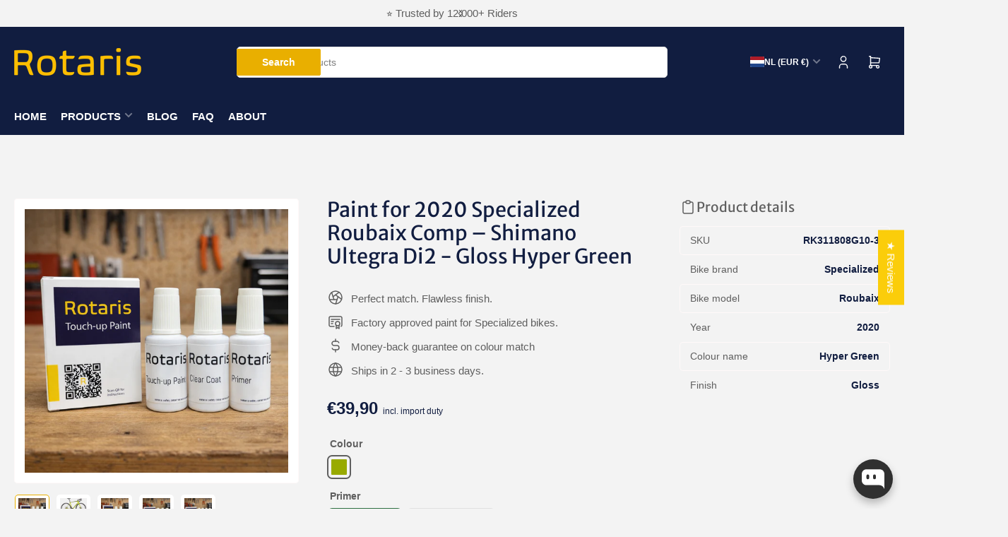

--- FILE ---
content_type: text/html; charset=utf-8
request_url: https://www.rotaris-paint.com/products/2020-specialized-roubaix-comp-shimano-ultegra-di2-gloss-hyper
body_size: 101747
content:
<!doctype html>
<html
  lang="en"
  
>
  <head>
    <meta charset="utf-8">
    <meta name="viewport" content="width=device-width, initial-scale=1">

    <title>
      Paint for 2020 Specialized Roubaix Comp – Shimano Ultegra Di2 - Gloss 
 &ndash; Rotaris B.V.</title>

    
    <link rel="preconnect" href="//cdn.shopify.com" crossorigin>
    

    
      
      <link rel="preconnect" href="//fonts.shopifycdn.com" crossorigin>
      
    

    
    
    
      <link
        rel="preload"
        as="font"
        href="//www.rotaris-paint.com/cdn/fonts/merriweather_sans/merriweathersans_n4.e8e76a1153621bf13c455f7c4cac15f9e7a555b4.woff2"
        type="font/woff2"
        crossorigin
      >
    
    

    



<style data-shopify>
  
  
  
  
  @font-face {
  font-family: "Merriweather Sans";
  font-weight: 400;
  font-style: normal;
  font-display: swap;
  src: url("//www.rotaris-paint.com/cdn/fonts/merriweather_sans/merriweathersans_n4.e8e76a1153621bf13c455f7c4cac15f9e7a555b4.woff2") format("woff2"),
       url("//www.rotaris-paint.com/cdn/fonts/merriweather_sans/merriweathersans_n4.0832d7fb8eff5d83b883571b5fd79bbe1a28a988.woff") format("woff");
}

  @font-face {
  font-family: "Merriweather Sans";
  font-weight: 700;
  font-style: normal;
  font-display: swap;
  src: url("//www.rotaris-paint.com/cdn/fonts/merriweather_sans/merriweathersans_n7.3dd4b2318b551e0b9ab383d06e174627140df1a2.woff2") format("woff2"),
       url("//www.rotaris-paint.com/cdn/fonts/merriweather_sans/merriweathersans_n7.747f9bc74171cb774c825e88f24f06fa2c104728.woff") format("woff");
}

  @font-face {
  font-family: "Merriweather Sans";
  font-weight: 400;
  font-style: italic;
  font-display: swap;
  src: url("//www.rotaris-paint.com/cdn/fonts/merriweather_sans/merriweathersans_i4.99d306e41d8ba3564f0bfd3e402e1dcca1cd703f.woff2") format("woff2"),
       url("//www.rotaris-paint.com/cdn/fonts/merriweather_sans/merriweathersans_i4.b2a57ee387598e8e4fcd63044ba1af6adad66518.woff") format("woff");
}

  @font-face {
  font-family: "Merriweather Sans";
  font-weight: 700;
  font-style: italic;
  font-display: swap;
  src: url("//www.rotaris-paint.com/cdn/fonts/merriweather_sans/merriweathersans_i7.f2d7b1a500d49e06d98f40b8dbe77e95004f79db.woff2") format("woff2"),
       url("//www.rotaris-paint.com/cdn/fonts/merriweather_sans/merriweathersans_i7.a1c55eb3a491b4fcf03e3827b743957269dcbb5c.woff") format("woff");
}

:root {
  	--page-width: 158rem;
  	--spacing-base-1: 2rem;

  	--grid-desktop-horizontal-spacing: 16px;
  	--grid-desktop-vertical-spacing: 16px;
  	--grid-mobile-horizontal-spacing: 10px;
  	--grid-mobile-vertical-spacing: 10px;

  	--border-radius-base: 5px;
  	--buttons-radius: 5px;
  	--inputs-radius: 5px;
  	--inputs-border-width: 1px;
  	--inputs-border-opacity: .2;

  	--color-base-white: #fff;
  	--color-product-review-star: #FFB800;
    --color-button-disabled: #e1e1e1;

  	--color-sale: rgba(206, 51, 60, 1.0);
  	--color-sale-background: #f1c3c6;
  	--color-error: rgba(188, 34, 34, 1.0);
  	--color-error-background: #fcecec;
  	--color-success: rgba(26, 127, 36, 1.0);
  	--color-success-background: #eefcef;
  	--color-warning: rgba(189, 107, 27, 1.0);
  	--color-warning-background: #f8e1cb;
  	--color-preorder: rgba(11, 108, 255, 1.0);
  	--color-preorder-background: #d2e4ff;
  	--color-backorder: rgba(26, 127, 36, 1.0);
  	--color-backorder-background: #b3efb9;
  	--color-price: 17, 29, 64, 1.0;
  	--color-price-discounted: 27, 27, 27, 1.0;
    --color-price-discounted-final: 27 27 27 / 1.0;

  	--font-body-family: Helvetica, Arial, sans-serif;
  	--font-body-style: normal;
  	--font-body-weight: 400;
  	--font-bolder-weight: bolder;

  	--font-heading-family: "Merriweather Sans", sans-serif;
  	--font-heading-style: normal;
  	--font-heading-weight: 400;

  	--font-body-scale: 1.0;
  	--font-heading-scale: 1.2;
  	--font-heading-spacing: 0.0em;
  	--font-heading-transform: none;
  	--font-product-price-scale: 1.0;
  	--font-product-price-grid-scale: 1.0;

  	--font-buttons-family: Helvetica,Arial, sans-serif;
  	--font-buttons-transform: none;

  	--font-badges-transform: uppercase;
  }

  
    

    :root,
    .color-background-1 {
      --color-background: 243 243 243 / 1.0;
      --color-background-complementary: 255 255 255 / 1.0;
      --color-foreground: 95 95 95 / 1.0;
      --color-foreground-alt: 17 29 64 / 1.0;
      --color-border: 224 224 224 / 1.0;
      --color-card-border: 255 249 249 / 1.0;
      --color-box-shadow: 224 224 224 / 0.2;
      --color-accent-1: 233 175 0 / 1.0;
      --color-accent-2: 17 29 64 / 1.0;
      --color-button: 233 175 0 / 1.0;
      --color-button-text: 255 255 255 / 1.0;
      --color-secondary-button: 46 111 64 / 1.0;
      --color-secondary-button-text: 255 255 255 / 1.0;
      --color-product-cards-background: 255 255 255 / 1.0;
      --color-product-cards-foreground: 95 95 95 / 1.0;
      --color-product-cards-foreground-alt: 17 29 64 / 1.0;
      --color-product-cards-border: 255 249 249 / 1.0;
      --color-product-cards-price: 17 29 64 / 1.0;
      --color-product-cards-price-discount: 95 95 95 / 1.0;
      --color-product-cards-price-discount-final: 17 29 64 / 1.0;

      --color-inputs-background: 255 255 255 / 1.0;
      --color-inputs-foreground: 95 95 95 / 1.0;
      --color-inputs-border: 224 224 224 / 1.0;
      --color-inputs-box-shadow: 224 224 224 / 0.2;

      --color-aux-background: 255 255 255 / 1.0;
      --color-aux-foreground: 17 29 64 / 1.0;
      --color-aux-border: 224 224 224 / 1.0;
      --color-aux-box-shadow: 224 224 224 / 0.2;
    }

    .color-button-background-1 {
      --color-button: 233 175 0 / 1.0;
      --color-button-text: 255 255 255 / 1.0;
      --color-secondary-button: 46 111 64 / 1.0;
      --color-secondary-button-text: 255 255 255 / 1.0;
    }
  
    

    
    .color-background-2 {
      --color-background: 255 255 255 / 1.0;
      --color-background-complementary: 243 243 243 / 1.0;
      --color-foreground: 95 95 95 / 1.0;
      --color-foreground-alt: 17 29 64 / 1.0;
      --color-border: 224 224 224 / 1.0;
      --color-card-border: 255 249 249 / 1.0;
      --color-box-shadow: 224 224 224 / 0.2;
      --color-accent-1: 233 175 0 / 1.0;
      --color-accent-2: 17 29 64 / 1.0;
      --color-button: 233 175 0 / 1.0;
      --color-button-text: 255 255 255 / 1.0;
      --color-secondary-button: 46 111 64 / 1.0;
      --color-secondary-button-text: 255 255 255 / 1.0;
      --color-product-cards-background: 255 255 255 / 1.0;
      --color-product-cards-foreground: 95 95 95 / 1.0;
      --color-product-cards-foreground-alt: 17 29 64 / 1.0;
      --color-product-cards-border: 255 249 249 / 1.0;
      --color-product-cards-price: 17 29 64 / 1.0;
      --color-product-cards-price-discount: 95 95 95 / 1.0;
      --color-product-cards-price-discount-final: 17 29 64 / 1.0;

      --color-inputs-background: 255 255 255 / 1.0;
      --color-inputs-foreground: 95 95 95 / 1.0;
      --color-inputs-border: 224 224 224 / 1.0;
      --color-inputs-box-shadow: 224 224 224 / 0.2;

      --color-aux-background: 255 255 255 / 1.0;
      --color-aux-foreground: 17 29 64 / 1.0;
      --color-aux-border: 224 224 224 / 1.0;
      --color-aux-box-shadow: 224 224 224 / 0.2;
    }

    .color-button-background-2 {
      --color-button: 233 175 0 / 1.0;
      --color-button-text: 255 255 255 / 1.0;
      --color-secondary-button: 46 111 64 / 1.0;
      --color-secondary-button-text: 255 255 255 / 1.0;
    }
  
    

    
    .color-accent-1 {
      --color-background: 233 175 0 / 1.0;
      --color-background-complementary: 255 255 255 / 0.13;
      --color-foreground: 255 255 255 / 1.0;
      --color-foreground-alt: 255 255 255 / 1.0;
      --color-border: 255 255 255 / 0.07;
      --color-card-border: 255 255 255 / 0.13;
      --color-box-shadow: 255 255 255 / 0.2;
      --color-accent-1: 255 255 255 / 1.0;
      --color-accent-2: 17 29 64 / 1.0;
      --color-button: 17 29 64 / 1.0;
      --color-button-text: 233 175 0 / 1.0;
      --color-secondary-button: 242 242 242 / 1.0;
      --color-secondary-button-text: 18 18 18 / 1.0;
      --color-product-cards-background: 255 255 255 / 1.0;
      --color-product-cards-foreground: 95 95 95 / 1.0;
      --color-product-cards-foreground-alt: 17 29 64 / 1.0;
      --color-product-cards-border: 255 249 249 / 1.0;
      --color-product-cards-price: 17 29 64 / 1.0;
      --color-product-cards-price-discount: 95 95 95 / 1.0;
      --color-product-cards-price-discount-final: 17 29 64 / 1.0;

      --color-inputs-background: 255 255 255 / 1.0;
      --color-inputs-foreground: 95 95 95 / 1.0;
      --color-inputs-border: 224 224 224 / 1.0;
      --color-inputs-box-shadow: 224 224 224 / 0.2;

      --color-aux-background: 255 255 255 / 1.0;
      --color-aux-foreground: 17 29 64 / 1.0;
      --color-aux-border: 224 224 224 / 1.0;
      --color-aux-box-shadow: 224 224 224 / 0.2;
    }

    .color-button-accent-1 {
      --color-button: 17 29 64 / 1.0;
      --color-button-text: 233 175 0 / 1.0;
      --color-secondary-button: 242 242 242 / 1.0;
      --color-secondary-button-text: 18 18 18 / 1.0;
    }
  
    

    
    .color-accent-2 {
      --color-background: 17 29 64 / 1.0;
      --color-background-complementary: 255 255 255 / 0.13;
      --color-foreground: 233 175 0 / 1.0;
      --color-foreground-alt: 233 175 0 / 1.0;
      --color-border: 255 255 255 / 0.13;
      --color-card-border: 255 255 255 / 0.13;
      --color-box-shadow: 255 255 255 / 0.2;
      --color-accent-1: 255 255 255 / 1.0;
      --color-accent-2: 233 175 0 / 1.0;
      --color-button: 233 175 0 / 1.0;
      --color-button-text: 255 255 255 / 1.0;
      --color-secondary-button: 242 242 242 / 1.0;
      --color-secondary-button-text: 18 18 18 / 1.0;
      --color-product-cards-background: 255 255 255 / 1.0;
      --color-product-cards-foreground: 95 95 95 / 1.0;
      --color-product-cards-foreground-alt: 17 29 64 / 1.0;
      --color-product-cards-border: 255 249 249 / 1.0;
      --color-product-cards-price: 17 29 64 / 1.0;
      --color-product-cards-price-discount: 95 95 95 / 1.0;
      --color-product-cards-price-discount-final: 17 29 64 / 1.0;

      --color-inputs-background: 255 255 255 / 1.0;
      --color-inputs-foreground: 95 95 95 / 1.0;
      --color-inputs-border: 224 224 224 / 1.0;
      --color-inputs-box-shadow: 224 224 224 / 0.2;

      --color-aux-background: 255 255 255 / 1.0;
      --color-aux-foreground: 17 29 64 / 1.0;
      --color-aux-border: 224 224 224 / 1.0;
      --color-aux-box-shadow: 224 224 224 / 0.2;
    }

    .color-button-accent-2 {
      --color-button: 233 175 0 / 1.0;
      --color-button-text: 255 255 255 / 1.0;
      --color-secondary-button: 242 242 242 / 1.0;
      --color-secondary-button-text: 18 18 18 / 1.0;
    }
  
    

    
    .color-accent-3 {
      --color-background: 17 29 64 / 1.0;
      --color-background-complementary: 255 255 255 / 0.13;
      --color-foreground: 255 255 255 / 1.0;
      --color-foreground-alt: 255 255 255 / 1.0;
      --color-border: 255 255 255 / 0.1;
      --color-card-border: 255 255 255 / 0.1;
      --color-box-shadow: 255 255 255 / 0.2;
      --color-accent-1: 255 255 255 / 1.0;
      --color-accent-2: 233 175 0 / 1.0;
      --color-button: 233 175 0 / 1.0;
      --color-button-text: 255 255 255 / 1.0;
      --color-secondary-button: 242 242 242 / 1.0;
      --color-secondary-button-text: 16 22 51 / 1.0;
      --color-product-cards-background: 255 255 255 / 1.0;
      --color-product-cards-foreground: 95 95 95 / 1.0;
      --color-product-cards-foreground-alt: 17 29 64 / 1.0;
      --color-product-cards-border: 255 249 249 / 1.0;
      --color-product-cards-price: 17 29 64 / 1.0;
      --color-product-cards-price-discount: 95 95 95 / 1.0;
      --color-product-cards-price-discount-final: 17 29 64 / 1.0;

      --color-inputs-background: 255 255 255 / 1.0;
      --color-inputs-foreground: 95 95 95 / 1.0;
      --color-inputs-border: 224 224 224 / 1.0;
      --color-inputs-box-shadow: 224 224 224 / 0.2;

      --color-aux-background: 255 255 255 / 1.0;
      --color-aux-foreground: 17 29 64 / 1.0;
      --color-aux-border: 224 224 224 / 1.0;
      --color-aux-box-shadow: 224 224 224 / 0.2;
    }

    .color-button-accent-3 {
      --color-button: 233 175 0 / 1.0;
      --color-button-text: 255 255 255 / 1.0;
      --color-secondary-button: 242 242 242 / 1.0;
      --color-secondary-button-text: 16 22 51 / 1.0;
    }
  

  body, .color-background-1, .color-background-2, .color-accent-1, .color-accent-2, .color-accent-3 {
    color: rgba(var(--color-foreground));
    background-color: rgba(var(--color-background));
  }

  .background-complementary {
    background-color: rgb(var(--color-background-complementary));
  }
</style>


    <style>
      html {
        box-sizing: border-box;
        -ms-overflow-style: scrollbar;
        -webkit-tap-highlight-color: rgba(0, 0, 0, 0);
        height: 100%;
        font-size: calc(var(--font-body-scale) * 62.5%);
        scroll-behavior: smooth;
        line-height: 1.15;
        -webkit-text-size-adjust: 100%;
      }

      * {
        box-sizing: inherit;
      }

      *::before,
      *::after {
        box-sizing: inherit;
      }

      .drawer {
        position: fixed;
        top: 0;
        inset-inline-end: 0;
        height: 100dvh;
        width: 85vw;
        max-width: 40rem;
        transform: translateX(calc(100% + 5rem));
      }

      [dir='rtl'] .drawer {
        transform: translateX(calc(-100% - 5rem));
      }

      .dropdown-list-wrap {
        visibility: hidden;
        opacity: 0;
      }

      .breadcrumb {
        display: none;
      }

      @media (min-width: 990px) {
        .breadcrumb {
          display: block;
        }
      }

      slideshow-component {
        display: block;
        height: auto;
        overflow: visible;
        position: relative;
      }

      .slideshow {
        position: relative;
        display: block;
        overflow: hidden;
        z-index: 1;
      }

      .slideshow-slide {
        position: relative;
        width: 100%;
        display: block;
        flex: none;
      }
    </style>

    <link href="//www.rotaris-paint.com/cdn/shop/t/49/assets/base.css?v=64347098898208960551765788800" rel="stylesheet" type="text/css" media="all" />

    <script src="//www.rotaris-paint.com/cdn/shop/t/49/assets/pubsub.js?v=175911274419743173511765788853" defer="defer"></script>
    <script src="//www.rotaris-paint.com/cdn/shop/t/49/assets/scripts.js?v=156546883111368399691765788858" defer="defer"></script>

    <script>window.performance && window.performance.mark && window.performance.mark('shopify.content_for_header.start');</script><meta name="google-site-verification" content="G8m4lGfrApHByEkid6jzFDfTE3rhsGnr0jsidUC_A9s">
<meta name="facebook-domain-verification" content="9wj6nazhhd3r9zsamgfzcir6fx4cc3">
<meta id="shopify-digital-wallet" name="shopify-digital-wallet" content="/65586397436/digital_wallets/dialog">
<meta name="shopify-checkout-api-token" content="0f4b71796b0c54d7ffc2719c2282fc98">
<meta id="in-context-paypal-metadata" data-shop-id="65586397436" data-venmo-supported="false" data-environment="production" data-locale="en_US" data-paypal-v4="true" data-currency="EUR">
<link rel="alternate" type="application/json+oembed" href="https://www.rotaris-paint.com/products/2020-specialized-roubaix-comp-shimano-ultegra-di2-gloss-hyper.oembed">
<script async="async" src="/checkouts/internal/preloads.js?locale=en-NL"></script>
<link rel="preconnect" href="https://shop.app" crossorigin="anonymous">
<script async="async" src="https://shop.app/checkouts/internal/preloads.js?locale=en-NL&shop_id=65586397436" crossorigin="anonymous"></script>
<script id="apple-pay-shop-capabilities" type="application/json">{"shopId":65586397436,"countryCode":"NL","currencyCode":"EUR","merchantCapabilities":["supports3DS"],"merchantId":"gid:\/\/shopify\/Shop\/65586397436","merchantName":"Rotaris B.V.","requiredBillingContactFields":["postalAddress","email"],"requiredShippingContactFields":["postalAddress","email"],"shippingType":"shipping","supportedNetworks":["visa","maestro","masterCard","amex"],"total":{"type":"pending","label":"Rotaris B.V.","amount":"1.00"},"shopifyPaymentsEnabled":true,"supportsSubscriptions":true}</script>
<script id="shopify-features" type="application/json">{"accessToken":"0f4b71796b0c54d7ffc2719c2282fc98","betas":["rich-media-storefront-analytics"],"domain":"www.rotaris-paint.com","predictiveSearch":true,"shopId":65586397436,"locale":"en"}</script>
<script>var Shopify = Shopify || {};
Shopify.shop = "rotaris-1575.myshopify.com";
Shopify.locale = "en";
Shopify.currency = {"active":"EUR","rate":"1.0"};
Shopify.country = "NL";
Shopify.theme = {"name":"Maranello v5.1.0 - with Pictonix Colo...","id":191430263109,"schema_name":"Maranello","schema_version":"5.1.0","theme_store_id":2186,"role":"main"};
Shopify.theme.handle = "null";
Shopify.theme.style = {"id":null,"handle":null};
Shopify.cdnHost = "www.rotaris-paint.com/cdn";
Shopify.routes = Shopify.routes || {};
Shopify.routes.root = "/";</script>
<script type="module">!function(o){(o.Shopify=o.Shopify||{}).modules=!0}(window);</script>
<script>!function(o){function n(){var o=[];function n(){o.push(Array.prototype.slice.apply(arguments))}return n.q=o,n}var t=o.Shopify=o.Shopify||{};t.loadFeatures=n(),t.autoloadFeatures=n()}(window);</script>
<script>
  window.ShopifyPay = window.ShopifyPay || {};
  window.ShopifyPay.apiHost = "shop.app\/pay";
  window.ShopifyPay.redirectState = null;
</script>
<script id="shop-js-analytics" type="application/json">{"pageType":"product"}</script>
<script defer="defer" async type="module" src="//www.rotaris-paint.com/cdn/shopifycloud/shop-js/modules/v2/client.init-shop-cart-sync_C5BV16lS.en.esm.js"></script>
<script defer="defer" async type="module" src="//www.rotaris-paint.com/cdn/shopifycloud/shop-js/modules/v2/chunk.common_CygWptCX.esm.js"></script>
<script type="module">
  await import("//www.rotaris-paint.com/cdn/shopifycloud/shop-js/modules/v2/client.init-shop-cart-sync_C5BV16lS.en.esm.js");
await import("//www.rotaris-paint.com/cdn/shopifycloud/shop-js/modules/v2/chunk.common_CygWptCX.esm.js");

  window.Shopify.SignInWithShop?.initShopCartSync?.({"fedCMEnabled":true,"windoidEnabled":true});

</script>
<script>
  window.Shopify = window.Shopify || {};
  if (!window.Shopify.featureAssets) window.Shopify.featureAssets = {};
  window.Shopify.featureAssets['shop-js'] = {"shop-cart-sync":["modules/v2/client.shop-cart-sync_ZFArdW7E.en.esm.js","modules/v2/chunk.common_CygWptCX.esm.js"],"init-fed-cm":["modules/v2/client.init-fed-cm_CmiC4vf6.en.esm.js","modules/v2/chunk.common_CygWptCX.esm.js"],"shop-button":["modules/v2/client.shop-button_tlx5R9nI.en.esm.js","modules/v2/chunk.common_CygWptCX.esm.js"],"shop-cash-offers":["modules/v2/client.shop-cash-offers_DOA2yAJr.en.esm.js","modules/v2/chunk.common_CygWptCX.esm.js","modules/v2/chunk.modal_D71HUcav.esm.js"],"init-windoid":["modules/v2/client.init-windoid_sURxWdc1.en.esm.js","modules/v2/chunk.common_CygWptCX.esm.js"],"shop-toast-manager":["modules/v2/client.shop-toast-manager_ClPi3nE9.en.esm.js","modules/v2/chunk.common_CygWptCX.esm.js"],"init-shop-email-lookup-coordinator":["modules/v2/client.init-shop-email-lookup-coordinator_B8hsDcYM.en.esm.js","modules/v2/chunk.common_CygWptCX.esm.js"],"init-shop-cart-sync":["modules/v2/client.init-shop-cart-sync_C5BV16lS.en.esm.js","modules/v2/chunk.common_CygWptCX.esm.js"],"avatar":["modules/v2/client.avatar_BTnouDA3.en.esm.js"],"pay-button":["modules/v2/client.pay-button_FdsNuTd3.en.esm.js","modules/v2/chunk.common_CygWptCX.esm.js"],"init-customer-accounts":["modules/v2/client.init-customer-accounts_DxDtT_ad.en.esm.js","modules/v2/client.shop-login-button_C5VAVYt1.en.esm.js","modules/v2/chunk.common_CygWptCX.esm.js","modules/v2/chunk.modal_D71HUcav.esm.js"],"init-shop-for-new-customer-accounts":["modules/v2/client.init-shop-for-new-customer-accounts_ChsxoAhi.en.esm.js","modules/v2/client.shop-login-button_C5VAVYt1.en.esm.js","modules/v2/chunk.common_CygWptCX.esm.js","modules/v2/chunk.modal_D71HUcav.esm.js"],"shop-login-button":["modules/v2/client.shop-login-button_C5VAVYt1.en.esm.js","modules/v2/chunk.common_CygWptCX.esm.js","modules/v2/chunk.modal_D71HUcav.esm.js"],"init-customer-accounts-sign-up":["modules/v2/client.init-customer-accounts-sign-up_CPSyQ0Tj.en.esm.js","modules/v2/client.shop-login-button_C5VAVYt1.en.esm.js","modules/v2/chunk.common_CygWptCX.esm.js","modules/v2/chunk.modal_D71HUcav.esm.js"],"shop-follow-button":["modules/v2/client.shop-follow-button_Cva4Ekp9.en.esm.js","modules/v2/chunk.common_CygWptCX.esm.js","modules/v2/chunk.modal_D71HUcav.esm.js"],"checkout-modal":["modules/v2/client.checkout-modal_BPM8l0SH.en.esm.js","modules/v2/chunk.common_CygWptCX.esm.js","modules/v2/chunk.modal_D71HUcav.esm.js"],"lead-capture":["modules/v2/client.lead-capture_Bi8yE_yS.en.esm.js","modules/v2/chunk.common_CygWptCX.esm.js","modules/v2/chunk.modal_D71HUcav.esm.js"],"shop-login":["modules/v2/client.shop-login_D6lNrXab.en.esm.js","modules/v2/chunk.common_CygWptCX.esm.js","modules/v2/chunk.modal_D71HUcav.esm.js"],"payment-terms":["modules/v2/client.payment-terms_CZxnsJam.en.esm.js","modules/v2/chunk.common_CygWptCX.esm.js","modules/v2/chunk.modal_D71HUcav.esm.js"]};
</script>
<script>(function() {
  var isLoaded = false;
  function asyncLoad() {
    if (isLoaded) return;
    isLoaded = true;
    var urls = ["https:\/\/cdn.logbase.io\/lb-upsell-wrapper.js?shop=rotaris-1575.myshopify.com"];
    for (var i = 0; i < urls.length; i++) {
      var s = document.createElement('script');
      s.type = 'text/javascript';
      s.async = true;
      s.src = urls[i];
      var x = document.getElementsByTagName('script')[0];
      x.parentNode.insertBefore(s, x);
    }
  };
  if(window.attachEvent) {
    window.attachEvent('onload', asyncLoad);
  } else {
    window.addEventListener('load', asyncLoad, false);
  }
})();</script>
<script id="__st">var __st={"a":65586397436,"offset":3600,"reqid":"f90cf3ca-e8bb-4b04-a6da-ad435948bc5d-1768674942","pageurl":"www.rotaris-paint.com\/products\/2020-specialized-roubaix-comp-shimano-ultegra-di2-gloss-hyper","u":"848ca78d3a40","p":"product","rtyp":"product","rid":7807400968444};</script>
<script>window.ShopifyPaypalV4VisibilityTracking = true;</script>
<script id="captcha-bootstrap">!function(){'use strict';const t='contact',e='account',n='new_comment',o=[[t,t],['blogs',n],['comments',n],[t,'customer']],c=[[e,'customer_login'],[e,'guest_login'],[e,'recover_customer_password'],[e,'create_customer']],r=t=>t.map((([t,e])=>`form[action*='/${t}']:not([data-nocaptcha='true']) input[name='form_type'][value='${e}']`)).join(','),a=t=>()=>t?[...document.querySelectorAll(t)].map((t=>t.form)):[];function s(){const t=[...o],e=r(t);return a(e)}const i='password',u='form_key',d=['recaptcha-v3-token','g-recaptcha-response','h-captcha-response',i],f=()=>{try{return window.sessionStorage}catch{return}},m='__shopify_v',_=t=>t.elements[u];function p(t,e,n=!1){try{const o=window.sessionStorage,c=JSON.parse(o.getItem(e)),{data:r}=function(t){const{data:e,action:n}=t;return t[m]||n?{data:e,action:n}:{data:t,action:n}}(c);for(const[e,n]of Object.entries(r))t.elements[e]&&(t.elements[e].value=n);n&&o.removeItem(e)}catch(o){console.error('form repopulation failed',{error:o})}}const l='form_type',E='cptcha';function T(t){t.dataset[E]=!0}const w=window,h=w.document,L='Shopify',v='ce_forms',y='captcha';let A=!1;((t,e)=>{const n=(g='f06e6c50-85a8-45c8-87d0-21a2b65856fe',I='https://cdn.shopify.com/shopifycloud/storefront-forms-hcaptcha/ce_storefront_forms_captcha_hcaptcha.v1.5.2.iife.js',D={infoText:'Protected by hCaptcha',privacyText:'Privacy',termsText:'Terms'},(t,e,n)=>{const o=w[L][v],c=o.bindForm;if(c)return c(t,g,e,D).then(n);var r;o.q.push([[t,g,e,D],n]),r=I,A||(h.body.append(Object.assign(h.createElement('script'),{id:'captcha-provider',async:!0,src:r})),A=!0)});var g,I,D;w[L]=w[L]||{},w[L][v]=w[L][v]||{},w[L][v].q=[],w[L][y]=w[L][y]||{},w[L][y].protect=function(t,e){n(t,void 0,e),T(t)},Object.freeze(w[L][y]),function(t,e,n,w,h,L){const[v,y,A,g]=function(t,e,n){const i=e?o:[],u=t?c:[],d=[...i,...u],f=r(d),m=r(i),_=r(d.filter((([t,e])=>n.includes(e))));return[a(f),a(m),a(_),s()]}(w,h,L),I=t=>{const e=t.target;return e instanceof HTMLFormElement?e:e&&e.form},D=t=>v().includes(t);t.addEventListener('submit',(t=>{const e=I(t);if(!e)return;const n=D(e)&&!e.dataset.hcaptchaBound&&!e.dataset.recaptchaBound,o=_(e),c=g().includes(e)&&(!o||!o.value);(n||c)&&t.preventDefault(),c&&!n&&(function(t){try{if(!f())return;!function(t){const e=f();if(!e)return;const n=_(t);if(!n)return;const o=n.value;o&&e.removeItem(o)}(t);const e=Array.from(Array(32),(()=>Math.random().toString(36)[2])).join('');!function(t,e){_(t)||t.append(Object.assign(document.createElement('input'),{type:'hidden',name:u})),t.elements[u].value=e}(t,e),function(t,e){const n=f();if(!n)return;const o=[...t.querySelectorAll(`input[type='${i}']`)].map((({name:t})=>t)),c=[...d,...o],r={};for(const[a,s]of new FormData(t).entries())c.includes(a)||(r[a]=s);n.setItem(e,JSON.stringify({[m]:1,action:t.action,data:r}))}(t,e)}catch(e){console.error('failed to persist form',e)}}(e),e.submit())}));const S=(t,e)=>{t&&!t.dataset[E]&&(n(t,e.some((e=>e===t))),T(t))};for(const o of['focusin','change'])t.addEventListener(o,(t=>{const e=I(t);D(e)&&S(e,y())}));const B=e.get('form_key'),M=e.get(l),P=B&&M;t.addEventListener('DOMContentLoaded',(()=>{const t=y();if(P)for(const e of t)e.elements[l].value===M&&p(e,B);[...new Set([...A(),...v().filter((t=>'true'===t.dataset.shopifyCaptcha))])].forEach((e=>S(e,t)))}))}(h,new URLSearchParams(w.location.search),n,t,e,['guest_login'])})(!0,!0)}();</script>
<script integrity="sha256-4kQ18oKyAcykRKYeNunJcIwy7WH5gtpwJnB7kiuLZ1E=" data-source-attribution="shopify.loadfeatures" defer="defer" src="//www.rotaris-paint.com/cdn/shopifycloud/storefront/assets/storefront/load_feature-a0a9edcb.js" crossorigin="anonymous"></script>
<script crossorigin="anonymous" defer="defer" src="//www.rotaris-paint.com/cdn/shopifycloud/storefront/assets/shopify_pay/storefront-65b4c6d7.js?v=20250812"></script>
<script data-source-attribution="shopify.dynamic_checkout.dynamic.init">var Shopify=Shopify||{};Shopify.PaymentButton=Shopify.PaymentButton||{isStorefrontPortableWallets:!0,init:function(){window.Shopify.PaymentButton.init=function(){};var t=document.createElement("script");t.src="https://www.rotaris-paint.com/cdn/shopifycloud/portable-wallets/latest/portable-wallets.en.js",t.type="module",document.head.appendChild(t)}};
</script>
<script data-source-attribution="shopify.dynamic_checkout.buyer_consent">
  function portableWalletsHideBuyerConsent(e){var t=document.getElementById("shopify-buyer-consent"),n=document.getElementById("shopify-subscription-policy-button");t&&n&&(t.classList.add("hidden"),t.setAttribute("aria-hidden","true"),n.removeEventListener("click",e))}function portableWalletsShowBuyerConsent(e){var t=document.getElementById("shopify-buyer-consent"),n=document.getElementById("shopify-subscription-policy-button");t&&n&&(t.classList.remove("hidden"),t.removeAttribute("aria-hidden"),n.addEventListener("click",e))}window.Shopify?.PaymentButton&&(window.Shopify.PaymentButton.hideBuyerConsent=portableWalletsHideBuyerConsent,window.Shopify.PaymentButton.showBuyerConsent=portableWalletsShowBuyerConsent);
</script>
<script>
  function portableWalletsCleanup(e){e&&e.src&&console.error("Failed to load portable wallets script "+e.src);var t=document.querySelectorAll("shopify-accelerated-checkout .shopify-payment-button__skeleton, shopify-accelerated-checkout-cart .wallet-cart-button__skeleton"),e=document.getElementById("shopify-buyer-consent");for(let e=0;e<t.length;e++)t[e].remove();e&&e.remove()}function portableWalletsNotLoadedAsModule(e){e instanceof ErrorEvent&&"string"==typeof e.message&&e.message.includes("import.meta")&&"string"==typeof e.filename&&e.filename.includes("portable-wallets")&&(window.removeEventListener("error",portableWalletsNotLoadedAsModule),window.Shopify.PaymentButton.failedToLoad=e,"loading"===document.readyState?document.addEventListener("DOMContentLoaded",window.Shopify.PaymentButton.init):window.Shopify.PaymentButton.init())}window.addEventListener("error",portableWalletsNotLoadedAsModule);
</script>

<script type="module" src="https://www.rotaris-paint.com/cdn/shopifycloud/portable-wallets/latest/portable-wallets.en.js" onError="portableWalletsCleanup(this)" crossorigin="anonymous"></script>
<script nomodule>
  document.addEventListener("DOMContentLoaded", portableWalletsCleanup);
</script>

<script id='scb4127' type='text/javascript' async='' src='https://www.rotaris-paint.com/cdn/shopifycloud/privacy-banner/storefront-banner.js'></script><link id="shopify-accelerated-checkout-styles" rel="stylesheet" media="screen" href="https://www.rotaris-paint.com/cdn/shopifycloud/portable-wallets/latest/accelerated-checkout-backwards-compat.css" crossorigin="anonymous">
<style id="shopify-accelerated-checkout-cart">
        #shopify-buyer-consent {
  margin-top: 1em;
  display: inline-block;
  width: 100%;
}

#shopify-buyer-consent.hidden {
  display: none;
}

#shopify-subscription-policy-button {
  background: none;
  border: none;
  padding: 0;
  text-decoration: underline;
  font-size: inherit;
  cursor: pointer;
}

#shopify-subscription-policy-button::before {
  box-shadow: none;
}

      </style>

<script>window.performance && window.performance.mark && window.performance.mark('shopify.content_for_header.end');</script>

    <script>
      if (Shopify.designMode) {
        document.documentElement.classList.add('shopify-design-mode');
      }
    </script>
      <meta name="description" content="The paint kit consists of a coloured basecoat and clear coat topcoat. The paints are made from waterborne automotive paints, which are packed in brush cap bottles - ideal for touch-up repairs. Primer/filler Depending on the size and type of damage, you might need to use a primer/filler to achieve sufficient adhesion of">
    
    <link rel="canonical" href="https://www.rotaris-paint.com/products/2020-specialized-roubaix-comp-shimano-ultegra-di2-gloss-hyper">
    


<meta property="og:site_name" content="Rotaris B.V.">
<meta property="og:url" content="https://www.rotaris-paint.com/products/2020-specialized-roubaix-comp-shimano-ultegra-di2-gloss-hyper">
<meta property="og:title" content="Paint for 2020 Specialized Roubaix Comp – Shimano Ultegra Di2 - Gloss ">
<meta property="og:type" content="product">
<meta property="og:description" content="The paint kit consists of a coloured basecoat and clear coat topcoat. The paints are made from waterborne automotive paints, which are packed in brush cap bottles - ideal for touch-up repairs. Primer/filler Depending on the size and type of damage, you might need to use a primer/filler to achieve sufficient adhesion of"><meta property="og:image" content="http://www.rotaris-paint.com/cdn/shop/products/94420-55_ROUBAIX-COMP-UDI2-HYP-CHAR_HERO.jpg?v=1765979078">
  <meta property="og:image:secure_url" content="https://www.rotaris-paint.com/cdn/shop/products/94420-55_ROUBAIX-COMP-UDI2-HYP-CHAR_HERO.jpg?v=1765979078">
  <meta property="og:image:width" content="1600">
  <meta property="og:image:height" content="900"><meta
    property="og:price:amount"
    content="39,90"
  >
  <meta property="og:price:currency" content="EUR"><meta name="twitter:card" content="summary_large_image">
<meta name="twitter:title" content="Paint for 2020 Specialized Roubaix Comp – Shimano Ultegra Di2 - Gloss ">
<meta name="twitter:description" content="The paint kit consists of a coloured basecoat and clear coat topcoat. The paints are made from waterborne automotive paints, which are packed in brush cap bottles - ideal for touch-up repairs. Primer/filler Depending on the size and type of damage, you might need to use a primer/filler to achieve sufficient adhesion of">

    
      <link
        rel="icon"
        type="image/png"
        href="//www.rotaris-paint.com/cdn/shop/files/Logo_R_letter.png?crop=center&height=32&v=1726509431&width=32"
      >
    
  <!-- BEGIN app block: shopify://apps/helium-customer-fields/blocks/app-embed/bab58598-3e6a-4377-aaaa-97189b15f131 -->







































<script>
  if ('CF' in window) {
    window.CF.appEmbedEnabled = true;
  } else {
    window.CF = {
      appEmbedEnabled: true,
    };
  }

  window.CF.editAccountFormId = "NPtAMr";
  window.CF.registrationFormId = "NPtAMr";
</script>

<!-- BEGIN app snippet: patch-registration-links -->







































<script>
  function patchRegistrationLinks() {
    const PATCHABLE_LINKS_SELECTOR = 'a[href*="/account/register"]';

    const search = new URLSearchParams(window.location.search);
    const checkoutUrl = search.get('checkout_url');
    const returnUrl = search.get('return_url');

    const redirectUrl = checkoutUrl || returnUrl;
    if (!redirectUrl) return;

    const registrationLinks = Array.from(document.querySelectorAll(PATCHABLE_LINKS_SELECTOR));
    registrationLinks.forEach(link => {
      const url = new URL(link.href);

      url.searchParams.set('return_url', redirectUrl);

      link.href = url.href;
    });
  }

  if (['complete', 'interactive', 'loaded'].includes(document.readyState)) {
    patchRegistrationLinks();
  } else {
    document.addEventListener('DOMContentLoaded', () => patchRegistrationLinks());
  }
</script><!-- END app snippet -->
<!-- BEGIN app snippet: patch-login-grecaptcha-conflict -->







































<script>
  // Fixes a problem where both grecaptcha and hcaptcha response fields are included in the /account/login form submission
  // resulting in a 404 on the /challenge page.
  // This is caused by our triggerShopifyRecaptchaLoad function in initialize-forms.liquid.ejs
  // The fix itself just removes the unnecessary g-recaptcha-response input

  function patchLoginGrecaptchaConflict() {
    Array.from(document.querySelectorAll('form')).forEach(form => {
      form.addEventListener('submit', e => {
        const grecaptchaResponse = form.querySelector('[name="g-recaptcha-response"]');
        const hcaptchaResponse = form.querySelector('[name="h-captcha-response"]');

        if (grecaptchaResponse && hcaptchaResponse) {
          // Can't use both. Only keep hcaptcha response field.
          grecaptchaResponse.parentElement.removeChild(grecaptchaResponse);
        }
      })
    })
  }

  if (['complete', 'interactive', 'loaded'].includes(document.readyState)) {
    patchLoginGrecaptchaConflict();
  } else {
    document.addEventListener('DOMContentLoaded', () => patchLoginGrecaptchaConflict());
  }
</script><!-- END app snippet -->
<!-- BEGIN app snippet: embed-data -->


























































<script>
  window.CF.version = "5.1.3";
  window.CF.environment = 
  {
  
  "domain": "rotaris-1575.myshopify.com",
  "servicesToken": "1768674942:f2e52d211d28c0352d7c5fb3757d98a356d3a941bce5691b88f56369f09ca8a4",
  "baseApiUrl": "https:\/\/app.customerfields.com",
  "captchaSiteKey": "6LcCeiIrAAAAAHld5IlecB-k31yVwMGQre4UBC3g",
  "captchaEnabled": true,
  "proxyPath": "\/tools\/customr",
  "countries": [{"name":"Afghanistan","code":"AF"},{"name":"Åland Islands","code":"AX"},{"name":"Albania","code":"AL"},{"name":"Algeria","code":"DZ"},{"name":"Andorra","code":"AD"},{"name":"Angola","code":"AO"},{"name":"Anguilla","code":"AI"},{"name":"Antigua \u0026 Barbuda","code":"AG"},{"name":"Argentina","code":"AR","provinces":[{"name":"Buenos Aires Province","code":"B"},{"name":"Catamarca","code":"K"},{"name":"Chaco","code":"H"},{"name":"Chubut","code":"U"},{"name":"Buenos Aires (Autonomous City)","code":"C"},{"name":"Córdoba","code":"X"},{"name":"Corrientes","code":"W"},{"name":"Entre Ríos","code":"E"},{"name":"Formosa","code":"P"},{"name":"Jujuy","code":"Y"},{"name":"La Pampa","code":"L"},{"name":"La Rioja","code":"F"},{"name":"Mendoza","code":"M"},{"name":"Misiones","code":"N"},{"name":"Neuquén","code":"Q"},{"name":"Río Negro","code":"R"},{"name":"Salta","code":"A"},{"name":"San Juan","code":"J"},{"name":"San Luis","code":"D"},{"name":"Santa Cruz","code":"Z"},{"name":"Santa Fe","code":"S"},{"name":"Santiago del Estero","code":"G"},{"name":"Tierra del Fuego","code":"V"},{"name":"Tucumán","code":"T"}]},{"name":"Armenia","code":"AM"},{"name":"Aruba","code":"AW"},{"name":"Ascension Island","code":"AC"},{"name":"Australia","code":"AU","provinces":[{"name":"Australian Capital Territory","code":"ACT"},{"name":"New South Wales","code":"NSW"},{"name":"Northern Territory","code":"NT"},{"name":"Queensland","code":"QLD"},{"name":"South Australia","code":"SA"},{"name":"Tasmania","code":"TAS"},{"name":"Victoria","code":"VIC"},{"name":"Western Australia","code":"WA"}]},{"name":"Austria","code":"AT"},{"name":"Azerbaijan","code":"AZ"},{"name":"Bahamas","code":"BS"},{"name":"Bahrain","code":"BH"},{"name":"Bangladesh","code":"BD"},{"name":"Barbados","code":"BB"},{"name":"Belarus","code":"BY"},{"name":"Belgium","code":"BE"},{"name":"Belize","code":"BZ"},{"name":"Benin","code":"BJ"},{"name":"Bermuda","code":"BM"},{"name":"Bhutan","code":"BT"},{"name":"Bolivia","code":"BO"},{"name":"Bosnia \u0026 Herzegovina","code":"BA"},{"name":"Botswana","code":"BW"},{"name":"Brazil","code":"BR","provinces":[{"name":"Acre","code":"AC"},{"name":"Alagoas","code":"AL"},{"name":"Amapá","code":"AP"},{"name":"Amazonas","code":"AM"},{"name":"Bahia","code":"BA"},{"name":"Ceará","code":"CE"},{"name":"Federal District","code":"DF"},{"name":"Espírito Santo","code":"ES"},{"name":"Goiás","code":"GO"},{"name":"Maranhão","code":"MA"},{"name":"Mato Grosso","code":"MT"},{"name":"Mato Grosso do Sul","code":"MS"},{"name":"Minas Gerais","code":"MG"},{"name":"Pará","code":"PA"},{"name":"Paraíba","code":"PB"},{"name":"Paraná","code":"PR"},{"name":"Pernambuco","code":"PE"},{"name":"Piauí","code":"PI"},{"name":"Rio Grande do Norte","code":"RN"},{"name":"Rio Grande do Sul","code":"RS"},{"name":"Rio de Janeiro","code":"RJ"},{"name":"Rondônia","code":"RO"},{"name":"Roraima","code":"RR"},{"name":"Santa Catarina","code":"SC"},{"name":"São Paulo","code":"SP"},{"name":"Sergipe","code":"SE"},{"name":"Tocantins","code":"TO"}]},{"name":"British Indian Ocean Territory","code":"IO"},{"name":"British Virgin Islands","code":"VG"},{"name":"Brunei","code":"BN"},{"name":"Bulgaria","code":"BG"},{"name":"Burkina Faso","code":"BF"},{"name":"Burundi","code":"BI"},{"name":"Cambodia","code":"KH"},{"name":"Cameroon","code":"CM"},{"name":"Canada","code":"CA","provinces":[{"name":"Alberta","code":"AB"},{"name":"British Columbia","code":"BC"},{"name":"Manitoba","code":"MB"},{"name":"New Brunswick","code":"NB"},{"name":"Newfoundland and Labrador","code":"NL"},{"name":"Northwest Territories","code":"NT"},{"name":"Nova Scotia","code":"NS"},{"name":"Nunavut","code":"NU"},{"name":"Ontario","code":"ON"},{"name":"Prince Edward Island","code":"PE"},{"name":"Quebec","code":"QC"},{"name":"Saskatchewan","code":"SK"},{"name":"Yukon","code":"YT"}]},{"name":"Cape Verde","code":"CV"},{"name":"Caribbean Netherlands","code":"BQ"},{"name":"Cayman Islands","code":"KY"},{"name":"Central African Republic","code":"CF"},{"name":"Chad","code":"TD"},{"name":"Chile","code":"CL","provinces":[{"name":"Arica y Parinacota","code":"AP"},{"name":"Tarapacá","code":"TA"},{"name":"Antofagasta","code":"AN"},{"name":"Atacama","code":"AT"},{"name":"Coquimbo","code":"CO"},{"name":"Valparaíso","code":"VS"},{"name":"Santiago Metropolitan","code":"RM"},{"name":"Libertador General Bernardo O’Higgins","code":"LI"},{"name":"Maule","code":"ML"},{"name":"Ñuble","code":"NB"},{"name":"Bío Bío","code":"BI"},{"name":"Araucanía","code":"AR"},{"name":"Los Ríos","code":"LR"},{"name":"Los Lagos","code":"LL"},{"name":"Aysén","code":"AI"},{"name":"Magallanes Region","code":"MA"}]},{"name":"China","code":"CN","provinces":[{"name":"Anhui","code":"AH"},{"name":"Beijing","code":"BJ"},{"name":"Chongqing","code":"CQ"},{"name":"Fujian","code":"FJ"},{"name":"Gansu","code":"GS"},{"name":"Guangdong","code":"GD"},{"name":"Guangxi","code":"GX"},{"name":"Guizhou","code":"GZ"},{"name":"Hainan","code":"HI"},{"name":"Hebei","code":"HE"},{"name":"Heilongjiang","code":"HL"},{"name":"Henan","code":"HA"},{"name":"Hubei","code":"HB"},{"name":"Hunan","code":"HN"},{"name":"Inner Mongolia","code":"NM"},{"name":"Jiangsu","code":"JS"},{"name":"Jiangxi","code":"JX"},{"name":"Jilin","code":"JL"},{"name":"Liaoning","code":"LN"},{"name":"Ningxia","code":"NX"},{"name":"Qinghai","code":"QH"},{"name":"Shaanxi","code":"SN"},{"name":"Shandong","code":"SD"},{"name":"Shanghai","code":"SH"},{"name":"Shanxi","code":"SX"},{"name":"Sichuan","code":"SC"},{"name":"Tianjin","code":"TJ"},{"name":"Xinjiang","code":"XJ"},{"name":"Tibet","code":"YZ"},{"name":"Yunnan","code":"YN"},{"name":"Zhejiang","code":"ZJ"}]},{"name":"Christmas Island","code":"CX"},{"name":"Cocos (Keeling) Islands","code":"CC"},{"name":"Colombia","code":"CO","provinces":[{"name":"Capital District","code":"DC"},{"name":"Amazonas","code":"AMA"},{"name":"Antioquia","code":"ANT"},{"name":"Arauca","code":"ARA"},{"name":"Atlántico","code":"ATL"},{"name":"Bolívar","code":"BOL"},{"name":"Boyacá","code":"BOY"},{"name":"Caldas","code":"CAL"},{"name":"Caquetá","code":"CAQ"},{"name":"Casanare","code":"CAS"},{"name":"Cauca","code":"CAU"},{"name":"Cesar","code":"CES"},{"name":"Chocó","code":"CHO"},{"name":"Córdoba","code":"COR"},{"name":"Cundinamarca","code":"CUN"},{"name":"Guainía","code":"GUA"},{"name":"Guaviare","code":"GUV"},{"name":"Huila","code":"HUI"},{"name":"La Guajira","code":"LAG"},{"name":"Magdalena","code":"MAG"},{"name":"Meta","code":"MET"},{"name":"Nariño","code":"NAR"},{"name":"Norte de Santander","code":"NSA"},{"name":"Putumayo","code":"PUT"},{"name":"Quindío","code":"QUI"},{"name":"Risaralda","code":"RIS"},{"name":"San Andrés \u0026 Providencia","code":"SAP"},{"name":"Santander","code":"SAN"},{"name":"Sucre","code":"SUC"},{"name":"Tolima","code":"TOL"},{"name":"Valle del Cauca","code":"VAC"},{"name":"Vaupés","code":"VAU"},{"name":"Vichada","code":"VID"}]},{"name":"Comoros","code":"KM"},{"name":"Congo - Brazzaville","code":"CG"},{"name":"Congo - Kinshasa","code":"CD"},{"name":"Cook Islands","code":"CK"},{"name":"Costa Rica","code":"CR","provinces":[{"name":"Alajuela","code":"CR-A"},{"name":"Cartago","code":"CR-C"},{"name":"Guanacaste","code":"CR-G"},{"name":"Heredia","code":"CR-H"},{"name":"Limón","code":"CR-L"},{"name":"Puntarenas","code":"CR-P"},{"name":"San José","code":"CR-SJ"}]},{"name":"Croatia","code":"HR"},{"name":"Curaçao","code":"CW"},{"name":"Cyprus","code":"CY"},{"name":"Czechia","code":"CZ"},{"name":"Côte d’Ivoire","code":"CI"},{"name":"Denmark","code":"DK"},{"name":"Djibouti","code":"DJ"},{"name":"Dominica","code":"DM"},{"name":"Dominican Republic","code":"DO"},{"name":"Ecuador","code":"EC"},{"name":"Egypt","code":"EG","provinces":[{"name":"6th of October","code":"SU"},{"name":"Al Sharqia","code":"SHR"},{"name":"Alexandria","code":"ALX"},{"name":"Aswan","code":"ASN"},{"name":"Asyut","code":"AST"},{"name":"Beheira","code":"BH"},{"name":"Beni Suef","code":"BNS"},{"name":"Cairo","code":"C"},{"name":"Dakahlia","code":"DK"},{"name":"Damietta","code":"DT"},{"name":"Faiyum","code":"FYM"},{"name":"Gharbia","code":"GH"},{"name":"Giza","code":"GZ"},{"name":"Helwan","code":"HU"},{"name":"Ismailia","code":"IS"},{"name":"Kafr el-Sheikh","code":"KFS"},{"name":"Luxor","code":"LX"},{"name":"Matrouh","code":"MT"},{"name":"Minya","code":"MN"},{"name":"Monufia","code":"MNF"},{"name":"New Valley","code":"WAD"},{"name":"North Sinai","code":"SIN"},{"name":"Port Said","code":"PTS"},{"name":"Qalyubia","code":"KB"},{"name":"Qena","code":"KN"},{"name":"Red Sea","code":"BA"},{"name":"Sohag","code":"SHG"},{"name":"South Sinai","code":"JS"},{"name":"Suez","code":"SUZ"}]},{"name":"El Salvador","code":"SV","provinces":[{"name":"Ahuachapán","code":"SV-AH"},{"name":"Cabañas","code":"SV-CA"},{"name":"Chalatenango","code":"SV-CH"},{"name":"Cuscatlán","code":"SV-CU"},{"name":"La Libertad","code":"SV-LI"},{"name":"La Paz","code":"SV-PA"},{"name":"La Unión","code":"SV-UN"},{"name":"Morazán","code":"SV-MO"},{"name":"San Miguel","code":"SV-SM"},{"name":"San Salvador","code":"SV-SS"},{"name":"San Vicente","code":"SV-SV"},{"name":"Santa Ana","code":"SV-SA"},{"name":"Sonsonate","code":"SV-SO"},{"name":"Usulután","code":"SV-US"}]},{"name":"Equatorial Guinea","code":"GQ"},{"name":"Eritrea","code":"ER"},{"name":"Estonia","code":"EE"},{"name":"Eswatini","code":"SZ"},{"name":"Ethiopia","code":"ET"},{"name":"Falkland Islands","code":"FK"},{"name":"Faroe Islands","code":"FO"},{"name":"Fiji","code":"FJ"},{"name":"Finland","code":"FI"},{"name":"France","code":"FR"},{"name":"French Guiana","code":"GF"},{"name":"French Polynesia","code":"PF"},{"name":"French Southern Territories","code":"TF"},{"name":"Gabon","code":"GA"},{"name":"Gambia","code":"GM"},{"name":"Georgia","code":"GE"},{"name":"Germany","code":"DE"},{"name":"Ghana","code":"GH"},{"name":"Gibraltar","code":"GI"},{"name":"Greece","code":"GR"},{"name":"Greenland","code":"GL"},{"name":"Grenada","code":"GD"},{"name":"Guadeloupe","code":"GP"},{"name":"Guatemala","code":"GT","provinces":[{"name":"Alta Verapaz","code":"AVE"},{"name":"Baja Verapaz","code":"BVE"},{"name":"Chimaltenango","code":"CMT"},{"name":"Chiquimula","code":"CQM"},{"name":"El Progreso","code":"EPR"},{"name":"Escuintla","code":"ESC"},{"name":"Guatemala","code":"GUA"},{"name":"Huehuetenango","code":"HUE"},{"name":"Izabal","code":"IZA"},{"name":"Jalapa","code":"JAL"},{"name":"Jutiapa","code":"JUT"},{"name":"Petén","code":"PET"},{"name":"Quetzaltenango","code":"QUE"},{"name":"Quiché","code":"QUI"},{"name":"Retalhuleu","code":"RET"},{"name":"Sacatepéquez","code":"SAC"},{"name":"San Marcos","code":"SMA"},{"name":"Santa Rosa","code":"SRO"},{"name":"Sololá","code":"SOL"},{"name":"Suchitepéquez","code":"SUC"},{"name":"Totonicapán","code":"TOT"},{"name":"Zacapa","code":"ZAC"}]},{"name":"Guernsey","code":"GG"},{"name":"Guinea","code":"GN"},{"name":"Guinea-Bissau","code":"GW"},{"name":"Guyana","code":"GY"},{"name":"Haiti","code":"HT"},{"name":"Honduras","code":"HN"},{"name":"Hong Kong SAR","code":"HK","provinces":[{"name":"Hong Kong Island","code":"HK"},{"name":"Kowloon","code":"KL"},{"name":"New Territories","code":"NT"}]},{"name":"Hungary","code":"HU"},{"name":"Iceland","code":"IS"},{"name":"India","code":"IN","provinces":[{"name":"Andaman and Nicobar Islands","code":"AN"},{"name":"Andhra Pradesh","code":"AP"},{"name":"Arunachal Pradesh","code":"AR"},{"name":"Assam","code":"AS"},{"name":"Bihar","code":"BR"},{"name":"Chandigarh","code":"CH"},{"name":"Chhattisgarh","code":"CG"},{"name":"Dadra and Nagar Haveli","code":"DN"},{"name":"Daman and Diu","code":"DD"},{"name":"Delhi","code":"DL"},{"name":"Goa","code":"GA"},{"name":"Gujarat","code":"GJ"},{"name":"Haryana","code":"HR"},{"name":"Himachal Pradesh","code":"HP"},{"name":"Jammu and Kashmir","code":"JK"},{"name":"Jharkhand","code":"JH"},{"name":"Karnataka","code":"KA"},{"name":"Kerala","code":"KL"},{"name":"Ladakh","code":"LA"},{"name":"Lakshadweep","code":"LD"},{"name":"Madhya Pradesh","code":"MP"},{"name":"Maharashtra","code":"MH"},{"name":"Manipur","code":"MN"},{"name":"Meghalaya","code":"ML"},{"name":"Mizoram","code":"MZ"},{"name":"Nagaland","code":"NL"},{"name":"Odisha","code":"OR"},{"name":"Puducherry","code":"PY"},{"name":"Punjab","code":"PB"},{"name":"Rajasthan","code":"RJ"},{"name":"Sikkim","code":"SK"},{"name":"Tamil Nadu","code":"TN"},{"name":"Telangana","code":"TS"},{"name":"Tripura","code":"TR"},{"name":"Uttar Pradesh","code":"UP"},{"name":"Uttarakhand","code":"UK"},{"name":"West Bengal","code":"WB"}]},{"name":"Indonesia","code":"ID","provinces":[{"name":"Aceh","code":"AC"},{"name":"Bali","code":"BA"},{"name":"Bangka–Belitung Islands","code":"BB"},{"name":"Banten","code":"BT"},{"name":"Bengkulu","code":"BE"},{"name":"Gorontalo","code":"GO"},{"name":"Jakarta","code":"JK"},{"name":"Jambi","code":"JA"},{"name":"West Java","code":"JB"},{"name":"Central Java","code":"JT"},{"name":"East Java","code":"JI"},{"name":"West Kalimantan","code":"KB"},{"name":"South Kalimantan","code":"KS"},{"name":"Central Kalimantan","code":"KT"},{"name":"East Kalimantan","code":"KI"},{"name":"North Kalimantan","code":"KU"},{"name":"Riau Islands","code":"KR"},{"name":"Lampung","code":"LA"},{"name":"Maluku","code":"MA"},{"name":"North Maluku","code":"MU"},{"name":"North Sumatra","code":"SU"},{"name":"West Nusa Tenggara","code":"NB"},{"name":"East Nusa Tenggara","code":"NT"},{"name":"Papua","code":"PA"},{"name":"West Papua","code":"PB"},{"name":"Riau","code":"RI"},{"name":"South Sumatra","code":"SS"},{"name":"West Sulawesi","code":"SR"},{"name":"South Sulawesi","code":"SN"},{"name":"Central Sulawesi","code":"ST"},{"name":"Southeast Sulawesi","code":"SG"},{"name":"North Sulawesi","code":"SA"},{"name":"West Sumatra","code":"SB"},{"name":"Yogyakarta","code":"YO"}]},{"name":"Iraq","code":"IQ"},{"name":"Ireland","code":"IE","provinces":[{"name":"Carlow","code":"CW"},{"name":"Cavan","code":"CN"},{"name":"Clare","code":"CE"},{"name":"Cork","code":"CO"},{"name":"Donegal","code":"DL"},{"name":"Dublin","code":"D"},{"name":"Galway","code":"G"},{"name":"Kerry","code":"KY"},{"name":"Kildare","code":"KE"},{"name":"Kilkenny","code":"KK"},{"name":"Laois","code":"LS"},{"name":"Leitrim","code":"LM"},{"name":"Limerick","code":"LK"},{"name":"Longford","code":"LD"},{"name":"Louth","code":"LH"},{"name":"Mayo","code":"MO"},{"name":"Meath","code":"MH"},{"name":"Monaghan","code":"MN"},{"name":"Offaly","code":"OY"},{"name":"Roscommon","code":"RN"},{"name":"Sligo","code":"SO"},{"name":"Tipperary","code":"TA"},{"name":"Waterford","code":"WD"},{"name":"Westmeath","code":"WH"},{"name":"Wexford","code":"WX"},{"name":"Wicklow","code":"WW"}]},{"name":"Isle of Man","code":"IM"},{"name":"Israel","code":"IL"},{"name":"Italy","code":"IT","provinces":[{"name":"Agrigento","code":"AG"},{"name":"Alessandria","code":"AL"},{"name":"Ancona","code":"AN"},{"name":"Aosta Valley","code":"AO"},{"name":"Arezzo","code":"AR"},{"name":"Ascoli Piceno","code":"AP"},{"name":"Asti","code":"AT"},{"name":"Avellino","code":"AV"},{"name":"Bari","code":"BA"},{"name":"Barletta-Andria-Trani","code":"BT"},{"name":"Belluno","code":"BL"},{"name":"Benevento","code":"BN"},{"name":"Bergamo","code":"BG"},{"name":"Biella","code":"BI"},{"name":"Bologna","code":"BO"},{"name":"South Tyrol","code":"BZ"},{"name":"Brescia","code":"BS"},{"name":"Brindisi","code":"BR"},{"name":"Cagliari","code":"CA"},{"name":"Caltanissetta","code":"CL"},{"name":"Campobasso","code":"CB"},{"name":"Carbonia-Iglesias","code":"CI"},{"name":"Caserta","code":"CE"},{"name":"Catania","code":"CT"},{"name":"Catanzaro","code":"CZ"},{"name":"Chieti","code":"CH"},{"name":"Como","code":"CO"},{"name":"Cosenza","code":"CS"},{"name":"Cremona","code":"CR"},{"name":"Crotone","code":"KR"},{"name":"Cuneo","code":"CN"},{"name":"Enna","code":"EN"},{"name":"Fermo","code":"FM"},{"name":"Ferrara","code":"FE"},{"name":"Florence","code":"FI"},{"name":"Foggia","code":"FG"},{"name":"Forlì-Cesena","code":"FC"},{"name":"Frosinone","code":"FR"},{"name":"Genoa","code":"GE"},{"name":"Gorizia","code":"GO"},{"name":"Grosseto","code":"GR"},{"name":"Imperia","code":"IM"},{"name":"Isernia","code":"IS"},{"name":"L’Aquila","code":"AQ"},{"name":"La Spezia","code":"SP"},{"name":"Latina","code":"LT"},{"name":"Lecce","code":"LE"},{"name":"Lecco","code":"LC"},{"name":"Livorno","code":"LI"},{"name":"Lodi","code":"LO"},{"name":"Lucca","code":"LU"},{"name":"Macerata","code":"MC"},{"name":"Mantua","code":"MN"},{"name":"Massa and Carrara","code":"MS"},{"name":"Matera","code":"MT"},{"name":"Medio Campidano","code":"VS"},{"name":"Messina","code":"ME"},{"name":"Milan","code":"MI"},{"name":"Modena","code":"MO"},{"name":"Monza and Brianza","code":"MB"},{"name":"Naples","code":"NA"},{"name":"Novara","code":"NO"},{"name":"Nuoro","code":"NU"},{"name":"Ogliastra","code":"OG"},{"name":"Olbia-Tempio","code":"OT"},{"name":"Oristano","code":"OR"},{"name":"Padua","code":"PD"},{"name":"Palermo","code":"PA"},{"name":"Parma","code":"PR"},{"name":"Pavia","code":"PV"},{"name":"Perugia","code":"PG"},{"name":"Pesaro and Urbino","code":"PU"},{"name":"Pescara","code":"PE"},{"name":"Piacenza","code":"PC"},{"name":"Pisa","code":"PI"},{"name":"Pistoia","code":"PT"},{"name":"Pordenone","code":"PN"},{"name":"Potenza","code":"PZ"},{"name":"Prato","code":"PO"},{"name":"Ragusa","code":"RG"},{"name":"Ravenna","code":"RA"},{"name":"Reggio Calabria","code":"RC"},{"name":"Reggio Emilia","code":"RE"},{"name":"Rieti","code":"RI"},{"name":"Rimini","code":"RN"},{"name":"Rome","code":"RM"},{"name":"Rovigo","code":"RO"},{"name":"Salerno","code":"SA"},{"name":"Sassari","code":"SS"},{"name":"Savona","code":"SV"},{"name":"Siena","code":"SI"},{"name":"Syracuse","code":"SR"},{"name":"Sondrio","code":"SO"},{"name":"Taranto","code":"TA"},{"name":"Teramo","code":"TE"},{"name":"Terni","code":"TR"},{"name":"Turin","code":"TO"},{"name":"Trapani","code":"TP"},{"name":"Trentino","code":"TN"},{"name":"Treviso","code":"TV"},{"name":"Trieste","code":"TS"},{"name":"Udine","code":"UD"},{"name":"Varese","code":"VA"},{"name":"Venice","code":"VE"},{"name":"Verbano-Cusio-Ossola","code":"VB"},{"name":"Vercelli","code":"VC"},{"name":"Verona","code":"VR"},{"name":"Vibo Valentia","code":"VV"},{"name":"Vicenza","code":"VI"},{"name":"Viterbo","code":"VT"}]},{"name":"Jamaica","code":"JM"},{"name":"Japan","code":"JP","provinces":[{"name":"Hokkaido","code":"JP-01"},{"name":"Aomori","code":"JP-02"},{"name":"Iwate","code":"JP-03"},{"name":"Miyagi","code":"JP-04"},{"name":"Akita","code":"JP-05"},{"name":"Yamagata","code":"JP-06"},{"name":"Fukushima","code":"JP-07"},{"name":"Ibaraki","code":"JP-08"},{"name":"Tochigi","code":"JP-09"},{"name":"Gunma","code":"JP-10"},{"name":"Saitama","code":"JP-11"},{"name":"Chiba","code":"JP-12"},{"name":"Tokyo","code":"JP-13"},{"name":"Kanagawa","code":"JP-14"},{"name":"Niigata","code":"JP-15"},{"name":"Toyama","code":"JP-16"},{"name":"Ishikawa","code":"JP-17"},{"name":"Fukui","code":"JP-18"},{"name":"Yamanashi","code":"JP-19"},{"name":"Nagano","code":"JP-20"},{"name":"Gifu","code":"JP-21"},{"name":"Shizuoka","code":"JP-22"},{"name":"Aichi","code":"JP-23"},{"name":"Mie","code":"JP-24"},{"name":"Shiga","code":"JP-25"},{"name":"Kyoto","code":"JP-26"},{"name":"Osaka","code":"JP-27"},{"name":"Hyogo","code":"JP-28"},{"name":"Nara","code":"JP-29"},{"name":"Wakayama","code":"JP-30"},{"name":"Tottori","code":"JP-31"},{"name":"Shimane","code":"JP-32"},{"name":"Okayama","code":"JP-33"},{"name":"Hiroshima","code":"JP-34"},{"name":"Yamaguchi","code":"JP-35"},{"name":"Tokushima","code":"JP-36"},{"name":"Kagawa","code":"JP-37"},{"name":"Ehime","code":"JP-38"},{"name":"Kochi","code":"JP-39"},{"name":"Fukuoka","code":"JP-40"},{"name":"Saga","code":"JP-41"},{"name":"Nagasaki","code":"JP-42"},{"name":"Kumamoto","code":"JP-43"},{"name":"Oita","code":"JP-44"},{"name":"Miyazaki","code":"JP-45"},{"name":"Kagoshima","code":"JP-46"},{"name":"Okinawa","code":"JP-47"}]},{"name":"Jersey","code":"JE"},{"name":"Jordan","code":"JO"},{"name":"Kazakhstan","code":"KZ"},{"name":"Kenya","code":"KE"},{"name":"Kiribati","code":"KI"},{"name":"Kosovo","code":"XK"},{"name":"Kuwait","code":"KW","provinces":[{"name":"Al Ahmadi","code":"KW-AH"},{"name":"Al Asimah","code":"KW-KU"},{"name":"Al Farwaniyah","code":"KW-FA"},{"name":"Al Jahra","code":"KW-JA"},{"name":"Hawalli","code":"KW-HA"},{"name":"Mubarak Al-Kabeer","code":"KW-MU"}]},{"name":"Kyrgyzstan","code":"KG"},{"name":"Laos","code":"LA"},{"name":"Latvia","code":"LV"},{"name":"Lebanon","code":"LB"},{"name":"Lesotho","code":"LS"},{"name":"Liberia","code":"LR"},{"name":"Libya","code":"LY"},{"name":"Liechtenstein","code":"LI"},{"name":"Lithuania","code":"LT"},{"name":"Luxembourg","code":"LU"},{"name":"Macao SAR","code":"MO"},{"name":"Madagascar","code":"MG"},{"name":"Malawi","code":"MW"},{"name":"Malaysia","code":"MY","provinces":[{"name":"Johor","code":"JHR"},{"name":"Kedah","code":"KDH"},{"name":"Kelantan","code":"KTN"},{"name":"Kuala Lumpur","code":"KUL"},{"name":"Labuan","code":"LBN"},{"name":"Malacca","code":"MLK"},{"name":"Negeri Sembilan","code":"NSN"},{"name":"Pahang","code":"PHG"},{"name":"Penang","code":"PNG"},{"name":"Perak","code":"PRK"},{"name":"Perlis","code":"PLS"},{"name":"Putrajaya","code":"PJY"},{"name":"Sabah","code":"SBH"},{"name":"Sarawak","code":"SWK"},{"name":"Selangor","code":"SGR"},{"name":"Terengganu","code":"TRG"}]},{"name":"Maldives","code":"MV"},{"name":"Mali","code":"ML"},{"name":"Malta","code":"MT"},{"name":"Martinique","code":"MQ"},{"name":"Mauritania","code":"MR"},{"name":"Mauritius","code":"MU"},{"name":"Mayotte","code":"YT"},{"name":"Mexico","code":"MX","provinces":[{"name":"Aguascalientes","code":"AGS"},{"name":"Baja California","code":"BC"},{"name":"Baja California Sur","code":"BCS"},{"name":"Campeche","code":"CAMP"},{"name":"Chiapas","code":"CHIS"},{"name":"Chihuahua","code":"CHIH"},{"name":"Ciudad de Mexico","code":"DF"},{"name":"Coahuila","code":"COAH"},{"name":"Colima","code":"COL"},{"name":"Durango","code":"DGO"},{"name":"Guanajuato","code":"GTO"},{"name":"Guerrero","code":"GRO"},{"name":"Hidalgo","code":"HGO"},{"name":"Jalisco","code":"JAL"},{"name":"Mexico State","code":"MEX"},{"name":"Michoacán","code":"MICH"},{"name":"Morelos","code":"MOR"},{"name":"Nayarit","code":"NAY"},{"name":"Nuevo León","code":"NL"},{"name":"Oaxaca","code":"OAX"},{"name":"Puebla","code":"PUE"},{"name":"Querétaro","code":"QRO"},{"name":"Quintana Roo","code":"Q ROO"},{"name":"San Luis Potosí","code":"SLP"},{"name":"Sinaloa","code":"SIN"},{"name":"Sonora","code":"SON"},{"name":"Tabasco","code":"TAB"},{"name":"Tamaulipas","code":"TAMPS"},{"name":"Tlaxcala","code":"TLAX"},{"name":"Veracruz","code":"VER"},{"name":"Yucatán","code":"YUC"},{"name":"Zacatecas","code":"ZAC"}]},{"name":"Moldova","code":"MD"},{"name":"Monaco","code":"MC"},{"name":"Mongolia","code":"MN"},{"name":"Montenegro","code":"ME"},{"name":"Montserrat","code":"MS"},{"name":"Morocco","code":"MA"},{"name":"Mozambique","code":"MZ"},{"name":"Myanmar (Burma)","code":"MM"},{"name":"Namibia","code":"NA"},{"name":"Nauru","code":"NR"},{"name":"Nepal","code":"NP"},{"name":"Netherlands","code":"NL"},{"name":"New Caledonia","code":"NC"},{"name":"New Zealand","code":"NZ","provinces":[{"name":"Auckland","code":"AUK"},{"name":"Bay of Plenty","code":"BOP"},{"name":"Canterbury","code":"CAN"},{"name":"Chatham Islands","code":"CIT"},{"name":"Gisborne","code":"GIS"},{"name":"Hawke’s Bay","code":"HKB"},{"name":"Manawatū-Whanganui","code":"MWT"},{"name":"Marlborough","code":"MBH"},{"name":"Nelson","code":"NSN"},{"name":"Northland","code":"NTL"},{"name":"Otago","code":"OTA"},{"name":"Southland","code":"STL"},{"name":"Taranaki","code":"TKI"},{"name":"Tasman","code":"TAS"},{"name":"Waikato","code":"WKO"},{"name":"Wellington","code":"WGN"},{"name":"West Coast","code":"WTC"}]},{"name":"Nicaragua","code":"NI"},{"name":"Niger","code":"NE"},{"name":"Nigeria","code":"NG","provinces":[{"name":"Abia","code":"AB"},{"name":"Federal Capital Territory","code":"FC"},{"name":"Adamawa","code":"AD"},{"name":"Akwa Ibom","code":"AK"},{"name":"Anambra","code":"AN"},{"name":"Bauchi","code":"BA"},{"name":"Bayelsa","code":"BY"},{"name":"Benue","code":"BE"},{"name":"Borno","code":"BO"},{"name":"Cross River","code":"CR"},{"name":"Delta","code":"DE"},{"name":"Ebonyi","code":"EB"},{"name":"Edo","code":"ED"},{"name":"Ekiti","code":"EK"},{"name":"Enugu","code":"EN"},{"name":"Gombe","code":"GO"},{"name":"Imo","code":"IM"},{"name":"Jigawa","code":"JI"},{"name":"Kaduna","code":"KD"},{"name":"Kano","code":"KN"},{"name":"Katsina","code":"KT"},{"name":"Kebbi","code":"KE"},{"name":"Kogi","code":"KO"},{"name":"Kwara","code":"KW"},{"name":"Lagos","code":"LA"},{"name":"Nasarawa","code":"NA"},{"name":"Niger","code":"NI"},{"name":"Ogun","code":"OG"},{"name":"Ondo","code":"ON"},{"name":"Osun","code":"OS"},{"name":"Oyo","code":"OY"},{"name":"Plateau","code":"PL"},{"name":"Rivers","code":"RI"},{"name":"Sokoto","code":"SO"},{"name":"Taraba","code":"TA"},{"name":"Yobe","code":"YO"},{"name":"Zamfara","code":"ZA"}]},{"name":"Niue","code":"NU"},{"name":"Norfolk Island","code":"NF"},{"name":"North Macedonia","code":"MK"},{"name":"Norway","code":"NO"},{"name":"Oman","code":"OM"},{"name":"Pakistan","code":"PK"},{"name":"Palestinian Territories","code":"PS"},{"name":"Panama","code":"PA","provinces":[{"name":"Bocas del Toro","code":"PA-1"},{"name":"Chiriquí","code":"PA-4"},{"name":"Coclé","code":"PA-2"},{"name":"Colón","code":"PA-3"},{"name":"Darién","code":"PA-5"},{"name":"Emberá","code":"PA-EM"},{"name":"Herrera","code":"PA-6"},{"name":"Guna Yala","code":"PA-KY"},{"name":"Los Santos","code":"PA-7"},{"name":"Ngöbe-Buglé","code":"PA-NB"},{"name":"Panamá","code":"PA-8"},{"name":"West Panamá","code":"PA-10"},{"name":"Veraguas","code":"PA-9"}]},{"name":"Papua New Guinea","code":"PG"},{"name":"Paraguay","code":"PY"},{"name":"Peru","code":"PE","provinces":[{"name":"Amazonas","code":"PE-AMA"},{"name":"Ancash","code":"PE-ANC"},{"name":"Apurímac","code":"PE-APU"},{"name":"Arequipa","code":"PE-ARE"},{"name":"Ayacucho","code":"PE-AYA"},{"name":"Cajamarca","code":"PE-CAJ"},{"name":"El Callao","code":"PE-CAL"},{"name":"Cusco","code":"PE-CUS"},{"name":"Huancavelica","code":"PE-HUV"},{"name":"Huánuco","code":"PE-HUC"},{"name":"Ica","code":"PE-ICA"},{"name":"Junín","code":"PE-JUN"},{"name":"La Libertad","code":"PE-LAL"},{"name":"Lambayeque","code":"PE-LAM"},{"name":"Lima (Department)","code":"PE-LIM"},{"name":"Lima (Metropolitan)","code":"PE-LMA"},{"name":"Loreto","code":"PE-LOR"},{"name":"Madre de Dios","code":"PE-MDD"},{"name":"Moquegua","code":"PE-MOQ"},{"name":"Pasco","code":"PE-PAS"},{"name":"Piura","code":"PE-PIU"},{"name":"Puno","code":"PE-PUN"},{"name":"San Martín","code":"PE-SAM"},{"name":"Tacna","code":"PE-TAC"},{"name":"Tumbes","code":"PE-TUM"},{"name":"Ucayali","code":"PE-UCA"}]},{"name":"Philippines","code":"PH","provinces":[{"name":"Abra","code":"PH-ABR"},{"name":"Agusan del Norte","code":"PH-AGN"},{"name":"Agusan del Sur","code":"PH-AGS"},{"name":"Aklan","code":"PH-AKL"},{"name":"Albay","code":"PH-ALB"},{"name":"Antique","code":"PH-ANT"},{"name":"Apayao","code":"PH-APA"},{"name":"Aurora","code":"PH-AUR"},{"name":"Basilan","code":"PH-BAS"},{"name":"Bataan","code":"PH-BAN"},{"name":"Batanes","code":"PH-BTN"},{"name":"Batangas","code":"PH-BTG"},{"name":"Benguet","code":"PH-BEN"},{"name":"Biliran","code":"PH-BIL"},{"name":"Bohol","code":"PH-BOH"},{"name":"Bukidnon","code":"PH-BUK"},{"name":"Bulacan","code":"PH-BUL"},{"name":"Cagayan","code":"PH-CAG"},{"name":"Camarines Norte","code":"PH-CAN"},{"name":"Camarines Sur","code":"PH-CAS"},{"name":"Camiguin","code":"PH-CAM"},{"name":"Capiz","code":"PH-CAP"},{"name":"Catanduanes","code":"PH-CAT"},{"name":"Cavite","code":"PH-CAV"},{"name":"Cebu","code":"PH-CEB"},{"name":"Cotabato","code":"PH-NCO"},{"name":"Davao Occidental","code":"PH-DVO"},{"name":"Davao Oriental","code":"PH-DAO"},{"name":"Compostela Valley","code":"PH-COM"},{"name":"Davao del Norte","code":"PH-DAV"},{"name":"Davao del Sur","code":"PH-DAS"},{"name":"Dinagat Islands","code":"PH-DIN"},{"name":"Eastern Samar","code":"PH-EAS"},{"name":"Guimaras","code":"PH-GUI"},{"name":"Ifugao","code":"PH-IFU"},{"name":"Ilocos Norte","code":"PH-ILN"},{"name":"Ilocos Sur","code":"PH-ILS"},{"name":"Iloilo","code":"PH-ILI"},{"name":"Isabela","code":"PH-ISA"},{"name":"Kalinga","code":"PH-KAL"},{"name":"La Union","code":"PH-LUN"},{"name":"Laguna","code":"PH-LAG"},{"name":"Lanao del Norte","code":"PH-LAN"},{"name":"Lanao del Sur","code":"PH-LAS"},{"name":"Leyte","code":"PH-LEY"},{"name":"Maguindanao","code":"PH-MAG"},{"name":"Marinduque","code":"PH-MAD"},{"name":"Masbate","code":"PH-MAS"},{"name":"Metro Manila","code":"PH-00"},{"name":"Misamis Occidental","code":"PH-MSC"},{"name":"Misamis Oriental","code":"PH-MSR"},{"name":"Mountain","code":"PH-MOU"},{"name":"Negros Occidental","code":"PH-NEC"},{"name":"Negros Oriental","code":"PH-NER"},{"name":"Northern Samar","code":"PH-NSA"},{"name":"Nueva Ecija","code":"PH-NUE"},{"name":"Nueva Vizcaya","code":"PH-NUV"},{"name":"Occidental Mindoro","code":"PH-MDC"},{"name":"Oriental Mindoro","code":"PH-MDR"},{"name":"Palawan","code":"PH-PLW"},{"name":"Pampanga","code":"PH-PAM"},{"name":"Pangasinan","code":"PH-PAN"},{"name":"Quezon","code":"PH-QUE"},{"name":"Quirino","code":"PH-QUI"},{"name":"Rizal","code":"PH-RIZ"},{"name":"Romblon","code":"PH-ROM"},{"name":"Samar","code":"PH-WSA"},{"name":"Sarangani","code":"PH-SAR"},{"name":"Siquijor","code":"PH-SIG"},{"name":"Sorsogon","code":"PH-SOR"},{"name":"South Cotabato","code":"PH-SCO"},{"name":"Southern Leyte","code":"PH-SLE"},{"name":"Sultan Kudarat","code":"PH-SUK"},{"name":"Sulu","code":"PH-SLU"},{"name":"Surigao del Norte","code":"PH-SUN"},{"name":"Surigao del Sur","code":"PH-SUR"},{"name":"Tarlac","code":"PH-TAR"},{"name":"Tawi-Tawi","code":"PH-TAW"},{"name":"Zambales","code":"PH-ZMB"},{"name":"Zamboanga Sibugay","code":"PH-ZSI"},{"name":"Zamboanga del Norte","code":"PH-ZAN"},{"name":"Zamboanga del Sur","code":"PH-ZAS"}]},{"name":"Pitcairn Islands","code":"PN"},{"name":"Poland","code":"PL"},{"name":"Portugal","code":"PT","provinces":[{"name":"Azores","code":"PT-20"},{"name":"Aveiro","code":"PT-01"},{"name":"Beja","code":"PT-02"},{"name":"Braga","code":"PT-03"},{"name":"Bragança","code":"PT-04"},{"name":"Castelo Branco","code":"PT-05"},{"name":"Coimbra","code":"PT-06"},{"name":"Évora","code":"PT-07"},{"name":"Faro","code":"PT-08"},{"name":"Guarda","code":"PT-09"},{"name":"Leiria","code":"PT-10"},{"name":"Lisbon","code":"PT-11"},{"name":"Madeira","code":"PT-30"},{"name":"Portalegre","code":"PT-12"},{"name":"Porto","code":"PT-13"},{"name":"Santarém","code":"PT-14"},{"name":"Setúbal","code":"PT-15"},{"name":"Viana do Castelo","code":"PT-16"},{"name":"Vila Real","code":"PT-17"},{"name":"Viseu","code":"PT-18"}]},{"name":"Qatar","code":"QA"},{"name":"Réunion","code":"RE"},{"name":"Romania","code":"RO","provinces":[{"name":"Alba","code":"AB"},{"name":"Arad","code":"AR"},{"name":"Argeș","code":"AG"},{"name":"Bacău","code":"BC"},{"name":"Bihor","code":"BH"},{"name":"Bistriţa-Năsăud","code":"BN"},{"name":"Botoşani","code":"BT"},{"name":"Brăila","code":"BR"},{"name":"Braşov","code":"BV"},{"name":"Bucharest","code":"B"},{"name":"Buzău","code":"BZ"},{"name":"Caraș-Severin","code":"CS"},{"name":"Cluj","code":"CJ"},{"name":"Constanța","code":"CT"},{"name":"Covasna","code":"CV"},{"name":"Călărași","code":"CL"},{"name":"Dolj","code":"DJ"},{"name":"Dâmbovița","code":"DB"},{"name":"Galați","code":"GL"},{"name":"Giurgiu","code":"GR"},{"name":"Gorj","code":"GJ"},{"name":"Harghita","code":"HR"},{"name":"Hunedoara","code":"HD"},{"name":"Ialomița","code":"IL"},{"name":"Iași","code":"IS"},{"name":"Ilfov","code":"IF"},{"name":"Maramureş","code":"MM"},{"name":"Mehedinți","code":"MH"},{"name":"Mureş","code":"MS"},{"name":"Neamţ","code":"NT"},{"name":"Olt","code":"OT"},{"name":"Prahova","code":"PH"},{"name":"Sălaj","code":"SJ"},{"name":"Satu Mare","code":"SM"},{"name":"Sibiu","code":"SB"},{"name":"Suceava","code":"SV"},{"name":"Teleorman","code":"TR"},{"name":"Timiș","code":"TM"},{"name":"Tulcea","code":"TL"},{"name":"Vâlcea","code":"VL"},{"name":"Vaslui","code":"VS"},{"name":"Vrancea","code":"VN"}]},{"name":"Russia","code":"RU","provinces":[{"name":"Altai Krai","code":"ALT"},{"name":"Altai","code":"AL"},{"name":"Amur","code":"AMU"},{"name":"Arkhangelsk","code":"ARK"},{"name":"Astrakhan","code":"AST"},{"name":"Belgorod","code":"BEL"},{"name":"Bryansk","code":"BRY"},{"name":"Chechen","code":"CE"},{"name":"Chelyabinsk","code":"CHE"},{"name":"Chukotka Okrug","code":"CHU"},{"name":"Chuvash","code":"CU"},{"name":"Irkutsk","code":"IRK"},{"name":"Ivanovo","code":"IVA"},{"name":"Jewish","code":"YEV"},{"name":"Kabardino-Balkar","code":"KB"},{"name":"Kaliningrad","code":"KGD"},{"name":"Kaluga","code":"KLU"},{"name":"Kamchatka Krai","code":"KAM"},{"name":"Karachay-Cherkess","code":"KC"},{"name":"Kemerovo","code":"KEM"},{"name":"Khabarovsk Krai","code":"KHA"},{"name":"Khanty-Mansi","code":"KHM"},{"name":"Kirov","code":"KIR"},{"name":"Komi","code":"KO"},{"name":"Kostroma","code":"KOS"},{"name":"Krasnodar Krai","code":"KDA"},{"name":"Krasnoyarsk Krai","code":"KYA"},{"name":"Kurgan","code":"KGN"},{"name":"Kursk","code":"KRS"},{"name":"Leningrad","code":"LEN"},{"name":"Lipetsk","code":"LIP"},{"name":"Magadan","code":"MAG"},{"name":"Mari El","code":"ME"},{"name":"Moscow","code":"MOW"},{"name":"Moscow Province","code":"MOS"},{"name":"Murmansk","code":"MUR"},{"name":"Nizhny Novgorod","code":"NIZ"},{"name":"Novgorod","code":"NGR"},{"name":"Novosibirsk","code":"NVS"},{"name":"Omsk","code":"OMS"},{"name":"Orenburg","code":"ORE"},{"name":"Oryol","code":"ORL"},{"name":"Penza","code":"PNZ"},{"name":"Perm Krai","code":"PER"},{"name":"Primorsky Krai","code":"PRI"},{"name":"Pskov","code":"PSK"},{"name":"Adygea","code":"AD"},{"name":"Bashkortostan","code":"BA"},{"name":"Buryat","code":"BU"},{"name":"Dagestan","code":"DA"},{"name":"Ingushetia","code":"IN"},{"name":"Kalmykia","code":"KL"},{"name":"Karelia","code":"KR"},{"name":"Khakassia","code":"KK"},{"name":"Mordovia","code":"MO"},{"name":"North Ossetia-Alania","code":"SE"},{"name":"Tatarstan","code":"TA"},{"name":"Rostov","code":"ROS"},{"name":"Ryazan","code":"RYA"},{"name":"Saint Petersburg","code":"SPE"},{"name":"Sakha","code":"SA"},{"name":"Sakhalin","code":"SAK"},{"name":"Samara","code":"SAM"},{"name":"Saratov","code":"SAR"},{"name":"Smolensk","code":"SMO"},{"name":"Stavropol Krai","code":"STA"},{"name":"Sverdlovsk","code":"SVE"},{"name":"Tambov","code":"TAM"},{"name":"Tomsk","code":"TOM"},{"name":"Tula","code":"TUL"},{"name":"Tver","code":"TVE"},{"name":"Tyumen","code":"TYU"},{"name":"Tuva","code":"TY"},{"name":"Udmurt","code":"UD"},{"name":"Ulyanovsk","code":"ULY"},{"name":"Vladimir","code":"VLA"},{"name":"Volgograd","code":"VGG"},{"name":"Vologda","code":"VLG"},{"name":"Voronezh","code":"VOR"},{"name":"Yamalo-Nenets Okrug","code":"YAN"},{"name":"Yaroslavl","code":"YAR"},{"name":"Zabaykalsky Krai","code":"ZAB"}]},{"name":"Rwanda","code":"RW"},{"name":"Samoa","code":"WS"},{"name":"San Marino","code":"SM"},{"name":"São Tomé \u0026 Príncipe","code":"ST"},{"name":"Saudi Arabia","code":"SA"},{"name":"Senegal","code":"SN"},{"name":"Serbia","code":"RS"},{"name":"Seychelles","code":"SC"},{"name":"Sierra Leone","code":"SL"},{"name":"Singapore","code":"SG"},{"name":"Sint Maarten","code":"SX"},{"name":"Slovakia","code":"SK"},{"name":"Slovenia","code":"SI"},{"name":"Solomon Islands","code":"SB"},{"name":"Somalia","code":"SO"},{"name":"South Africa","code":"ZA","provinces":[{"name":"Eastern Cape","code":"EC"},{"name":"Free State","code":"FS"},{"name":"Gauteng","code":"GP"},{"name":"KwaZulu-Natal","code":"NL"},{"name":"Limpopo","code":"LP"},{"name":"Mpumalanga","code":"MP"},{"name":"North West","code":"NW"},{"name":"Northern Cape","code":"NC"},{"name":"Western Cape","code":"WC"}]},{"name":"South Georgia \u0026 South Sandwich Islands","code":"GS"},{"name":"South Korea","code":"KR","provinces":[{"name":"Busan","code":"KR-26"},{"name":"North Chungcheong","code":"KR-43"},{"name":"South Chungcheong","code":"KR-44"},{"name":"Daegu","code":"KR-27"},{"name":"Daejeon","code":"KR-30"},{"name":"Gangwon","code":"KR-42"},{"name":"Gwangju City","code":"KR-29"},{"name":"North Gyeongsang","code":"KR-47"},{"name":"Gyeonggi","code":"KR-41"},{"name":"South Gyeongsang","code":"KR-48"},{"name":"Incheon","code":"KR-28"},{"name":"Jeju","code":"KR-49"},{"name":"North Jeolla","code":"KR-45"},{"name":"South Jeolla","code":"KR-46"},{"name":"Sejong","code":"KR-50"},{"name":"Seoul","code":"KR-11"},{"name":"Ulsan","code":"KR-31"}]},{"name":"South Sudan","code":"SS"},{"name":"Spain","code":"ES","provinces":[{"name":"A Coruña","code":"C"},{"name":"Álava","code":"VI"},{"name":"Albacete","code":"AB"},{"name":"Alicante","code":"A"},{"name":"Almería","code":"AL"},{"name":"Asturias Province","code":"O"},{"name":"Ávila","code":"AV"},{"name":"Badajoz","code":"BA"},{"name":"Balears Province","code":"PM"},{"name":"Barcelona","code":"B"},{"name":"Burgos","code":"BU"},{"name":"Cáceres","code":"CC"},{"name":"Cádiz","code":"CA"},{"name":"Cantabria Province","code":"S"},{"name":"Castellón","code":"CS"},{"name":"Ceuta","code":"CE"},{"name":"Ciudad Real","code":"CR"},{"name":"Córdoba","code":"CO"},{"name":"Cuenca","code":"CU"},{"name":"Girona","code":"GI"},{"name":"Granada","code":"GR"},{"name":"Guadalajara","code":"GU"},{"name":"Gipuzkoa","code":"SS"},{"name":"Huelva","code":"H"},{"name":"Huesca","code":"HU"},{"name":"Jaén","code":"J"},{"name":"La Rioja Province","code":"LO"},{"name":"Las Palmas","code":"GC"},{"name":"León","code":"LE"},{"name":"Lleida","code":"L"},{"name":"Lugo","code":"LU"},{"name":"Madrid Province","code":"M"},{"name":"Málaga","code":"MA"},{"name":"Melilla","code":"ML"},{"name":"Murcia","code":"MU"},{"name":"Navarra","code":"NA"},{"name":"Ourense","code":"OR"},{"name":"Palencia","code":"P"},{"name":"Pontevedra","code":"PO"},{"name":"Salamanca","code":"SA"},{"name":"Santa Cruz de Tenerife","code":"TF"},{"name":"Segovia","code":"SG"},{"name":"Seville","code":"SE"},{"name":"Soria","code":"SO"},{"name":"Tarragona","code":"T"},{"name":"Teruel","code":"TE"},{"name":"Toledo","code":"TO"},{"name":"Valencia","code":"V"},{"name":"Valladolid","code":"VA"},{"name":"Biscay","code":"BI"},{"name":"Zamora","code":"ZA"},{"name":"Zaragoza","code":"Z"}]},{"name":"Sri Lanka","code":"LK"},{"name":"St. Barthélemy","code":"BL"},{"name":"St. Helena","code":"SH"},{"name":"St. Kitts \u0026 Nevis","code":"KN"},{"name":"St. Lucia","code":"LC"},{"name":"St. Martin","code":"MF"},{"name":"St. Pierre \u0026 Miquelon","code":"PM"},{"name":"St. Vincent \u0026 Grenadines","code":"VC"},{"name":"Sudan","code":"SD"},{"name":"Suriname","code":"SR"},{"name":"Svalbard \u0026 Jan Mayen","code":"SJ"},{"name":"Sweden","code":"SE"},{"name":"Switzerland","code":"CH"},{"name":"Taiwan","code":"TW"},{"name":"Tajikistan","code":"TJ"},{"name":"Tanzania","code":"TZ"},{"name":"Thailand","code":"TH","provinces":[{"name":"Amnat Charoen","code":"TH-37"},{"name":"Ang Thong","code":"TH-15"},{"name":"Bangkok","code":"TH-10"},{"name":"Bueng Kan","code":"TH-38"},{"name":"Buri Ram","code":"TH-31"},{"name":"Chachoengsao","code":"TH-24"},{"name":"Chai Nat","code":"TH-18"},{"name":"Chaiyaphum","code":"TH-36"},{"name":"Chanthaburi","code":"TH-22"},{"name":"Chiang Mai","code":"TH-50"},{"name":"Chiang Rai","code":"TH-57"},{"name":"Chon Buri","code":"TH-20"},{"name":"Chumphon","code":"TH-86"},{"name":"Kalasin","code":"TH-46"},{"name":"Kamphaeng Phet","code":"TH-62"},{"name":"Kanchanaburi","code":"TH-71"},{"name":"Khon Kaen","code":"TH-40"},{"name":"Krabi","code":"TH-81"},{"name":"Lampang","code":"TH-52"},{"name":"Lamphun","code":"TH-51"},{"name":"Loei","code":"TH-42"},{"name":"Lopburi","code":"TH-16"},{"name":"Mae Hong Son","code":"TH-58"},{"name":"Maha Sarakham","code":"TH-44"},{"name":"Mukdahan","code":"TH-49"},{"name":"Nakhon Nayok","code":"TH-26"},{"name":"Nakhon Pathom","code":"TH-73"},{"name":"Nakhon Phanom","code":"TH-48"},{"name":"Nakhon Ratchasima","code":"TH-30"},{"name":"Nakhon Sawan","code":"TH-60"},{"name":"Nakhon Si Thammarat","code":"TH-80"},{"name":"Nan","code":"TH-55"},{"name":"Narathiwat","code":"TH-96"},{"name":"Nong Bua Lam Phu","code":"TH-39"},{"name":"Nong Khai","code":"TH-43"},{"name":"Nonthaburi","code":"TH-12"},{"name":"Pathum Thani","code":"TH-13"},{"name":"Pattani","code":"TH-94"},{"name":"Pattaya","code":"TH-S"},{"name":"Phang Nga","code":"TH-82"},{"name":"Phatthalung","code":"TH-93"},{"name":"Phayao","code":"TH-56"},{"name":"Phetchabun","code":"TH-67"},{"name":"Phetchaburi","code":"TH-76"},{"name":"Phichit","code":"TH-66"},{"name":"Phitsanulok","code":"TH-65"},{"name":"Phra Nakhon Si Ayutthaya","code":"TH-14"},{"name":"Phrae","code":"TH-54"},{"name":"Phuket","code":"TH-83"},{"name":"Prachin Buri","code":"TH-25"},{"name":"Prachuap Khiri Khan","code":"TH-77"},{"name":"Ranong","code":"TH-85"},{"name":"Ratchaburi","code":"TH-70"},{"name":"Rayong","code":"TH-21"},{"name":"Roi Et","code":"TH-45"},{"name":"Sa Kaeo","code":"TH-27"},{"name":"Sakon Nakhon","code":"TH-47"},{"name":"Samut Prakan","code":"TH-11"},{"name":"Samut Sakhon","code":"TH-74"},{"name":"Samut Songkhram","code":"TH-75"},{"name":"Saraburi","code":"TH-19"},{"name":"Satun","code":"TH-91"},{"name":"Sing Buri","code":"TH-17"},{"name":"Si Sa Ket","code":"TH-33"},{"name":"Songkhla","code":"TH-90"},{"name":"Sukhothai","code":"TH-64"},{"name":"Suphanburi","code":"TH-72"},{"name":"Surat Thani","code":"TH-84"},{"name":"Surin","code":"TH-32"},{"name":"Tak","code":"TH-63"},{"name":"Trang","code":"TH-92"},{"name":"Trat","code":"TH-23"},{"name":"Ubon Ratchathani","code":"TH-34"},{"name":"Udon Thani","code":"TH-41"},{"name":"Uthai Thani","code":"TH-61"},{"name":"Uttaradit","code":"TH-53"},{"name":"Yala","code":"TH-95"},{"name":"Yasothon","code":"TH-35"}]},{"name":"Timor-Leste","code":"TL"},{"name":"Togo","code":"TG"},{"name":"Tokelau","code":"TK"},{"name":"Tonga","code":"TO"},{"name":"Trinidad \u0026 Tobago","code":"TT"},{"name":"Tristan da Cunha","code":"TA"},{"name":"Tunisia","code":"TN"},{"name":"Turkey","code":"TR"},{"name":"Turkmenistan","code":"TM"},{"name":"Turks \u0026 Caicos Islands","code":"TC"},{"name":"Tuvalu","code":"TV"},{"name":"U.S. Outlying Islands","code":"UM"},{"name":"Uganda","code":"UG"},{"name":"Ukraine","code":"UA"},{"name":"United Arab Emirates","code":"AE","provinces":[{"name":"Abu Dhabi","code":"AZ"},{"name":"Ajman","code":"AJ"},{"name":"Dubai","code":"DU"},{"name":"Fujairah","code":"FU"},{"name":"Ras al-Khaimah","code":"RK"},{"name":"Sharjah","code":"SH"},{"name":"Umm al-Quwain","code":"UQ"}]},{"name":"United Kingdom","code":"GB","provinces":[{"name":"British Forces","code":"BFP"},{"name":"England","code":"ENG"},{"name":"Northern Ireland","code":"NIR"},{"name":"Scotland","code":"SCT"},{"name":"Wales","code":"WLS"}]},{"name":"United States","code":"US","provinces":[{"name":"Alabama","code":"AL"},{"name":"Alaska","code":"AK"},{"name":"American Samoa","code":"AS"},{"name":"Arizona","code":"AZ"},{"name":"Arkansas","code":"AR"},{"name":"California","code":"CA"},{"name":"Colorado","code":"CO"},{"name":"Connecticut","code":"CT"},{"name":"Delaware","code":"DE"},{"name":"Washington DC","code":"DC"},{"name":"Micronesia","code":"FM"},{"name":"Florida","code":"FL"},{"name":"Georgia","code":"GA"},{"name":"Guam","code":"GU"},{"name":"Hawaii","code":"HI"},{"name":"Idaho","code":"ID"},{"name":"Illinois","code":"IL"},{"name":"Indiana","code":"IN"},{"name":"Iowa","code":"IA"},{"name":"Kansas","code":"KS"},{"name":"Kentucky","code":"KY"},{"name":"Louisiana","code":"LA"},{"name":"Maine","code":"ME"},{"name":"Marshall Islands","code":"MH"},{"name":"Maryland","code":"MD"},{"name":"Massachusetts","code":"MA"},{"name":"Michigan","code":"MI"},{"name":"Minnesota","code":"MN"},{"name":"Mississippi","code":"MS"},{"name":"Missouri","code":"MO"},{"name":"Montana","code":"MT"},{"name":"Nebraska","code":"NE"},{"name":"Nevada","code":"NV"},{"name":"New Hampshire","code":"NH"},{"name":"New Jersey","code":"NJ"},{"name":"New Mexico","code":"NM"},{"name":"New York","code":"NY"},{"name":"North Carolina","code":"NC"},{"name":"North Dakota","code":"ND"},{"name":"Northern Mariana Islands","code":"MP"},{"name":"Ohio","code":"OH"},{"name":"Oklahoma","code":"OK"},{"name":"Oregon","code":"OR"},{"name":"Palau","code":"PW"},{"name":"Pennsylvania","code":"PA"},{"name":"Puerto Rico","code":"PR"},{"name":"Rhode Island","code":"RI"},{"name":"South Carolina","code":"SC"},{"name":"South Dakota","code":"SD"},{"name":"Tennessee","code":"TN"},{"name":"Texas","code":"TX"},{"name":"Utah","code":"UT"},{"name":"Vermont","code":"VT"},{"name":"U.S. Virgin Islands","code":"VI"},{"name":"Virginia","code":"VA"},{"name":"Washington","code":"WA"},{"name":"West Virginia","code":"WV"},{"name":"Wisconsin","code":"WI"},{"name":"Wyoming","code":"WY"},{"name":"Armed Forces Americas","code":"AA"},{"name":"Armed Forces Europe","code":"AE"},{"name":"Armed Forces Pacific","code":"AP"}]},{"name":"Uruguay","code":"UY","provinces":[{"name":"Artigas","code":"UY-AR"},{"name":"Canelones","code":"UY-CA"},{"name":"Cerro Largo","code":"UY-CL"},{"name":"Colonia","code":"UY-CO"},{"name":"Durazno","code":"UY-DU"},{"name":"Flores","code":"UY-FS"},{"name":"Florida","code":"UY-FD"},{"name":"Lavalleja","code":"UY-LA"},{"name":"Maldonado","code":"UY-MA"},{"name":"Montevideo","code":"UY-MO"},{"name":"Paysandú","code":"UY-PA"},{"name":"Río Negro","code":"UY-RN"},{"name":"Rivera","code":"UY-RV"},{"name":"Rocha","code":"UY-RO"},{"name":"Salto","code":"UY-SA"},{"name":"San José","code":"UY-SJ"},{"name":"Soriano","code":"UY-SO"},{"name":"Tacuarembó","code":"UY-TA"},{"name":"Treinta y Tres","code":"UY-TT"}]},{"name":"Uzbekistan","code":"UZ"},{"name":"Vanuatu","code":"VU"},{"name":"Vatican City","code":"VA"},{"name":"Venezuela","code":"VE","provinces":[{"name":"Amazonas","code":"VE-Z"},{"name":"Anzoátegui","code":"VE-B"},{"name":"Apure","code":"VE-C"},{"name":"Aragua","code":"VE-D"},{"name":"Barinas","code":"VE-E"},{"name":"Bolívar","code":"VE-F"},{"name":"Carabobo","code":"VE-G"},{"name":"Cojedes","code":"VE-H"},{"name":"Delta Amacuro","code":"VE-Y"},{"name":"Federal Dependencies","code":"VE-W"},{"name":"Capital","code":"VE-A"},{"name":"Falcón","code":"VE-I"},{"name":"Guárico","code":"VE-J"},{"name":"Vargas","code":"VE-X"},{"name":"Lara","code":"VE-K"},{"name":"Mérida","code":"VE-L"},{"name":"Miranda","code":"VE-M"},{"name":"Monagas","code":"VE-N"},{"name":"Nueva Esparta","code":"VE-O"},{"name":"Portuguesa","code":"VE-P"},{"name":"Sucre","code":"VE-R"},{"name":"Táchira","code":"VE-S"},{"name":"Trujillo","code":"VE-T"},{"name":"Yaracuy","code":"VE-U"},{"name":"Zulia","code":"VE-V"}]},{"name":"Vietnam","code":"VN"},{"name":"Wallis \u0026 Futuna","code":"WF"},{"name":"Western Sahara","code":"EH"},{"name":"Yemen","code":"YE"},{"name":"Zambia","code":"ZM"},{"name":"Zimbabwe","code":"ZW"}],
  "locale": "en",
  
    "localeRootPath": "\/",
  
  
    "adminIsLoggedIn": false
  
  }
;
  window.CF.countryOptionTags = `<option value="United States" data-provinces="[[&quot;Alabama&quot;,&quot;Alabama&quot;],[&quot;Alaska&quot;,&quot;Alaska&quot;],[&quot;American Samoa&quot;,&quot;American Samoa&quot;],[&quot;Arizona&quot;,&quot;Arizona&quot;],[&quot;Arkansas&quot;,&quot;Arkansas&quot;],[&quot;Armed Forces Americas&quot;,&quot;Armed Forces Americas&quot;],[&quot;Armed Forces Europe&quot;,&quot;Armed Forces Europe&quot;],[&quot;Armed Forces Pacific&quot;,&quot;Armed Forces Pacific&quot;],[&quot;California&quot;,&quot;California&quot;],[&quot;Colorado&quot;,&quot;Colorado&quot;],[&quot;Connecticut&quot;,&quot;Connecticut&quot;],[&quot;Delaware&quot;,&quot;Delaware&quot;],[&quot;District of Columbia&quot;,&quot;Washington DC&quot;],[&quot;Federated States of Micronesia&quot;,&quot;Micronesia&quot;],[&quot;Florida&quot;,&quot;Florida&quot;],[&quot;Georgia&quot;,&quot;Georgia&quot;],[&quot;Guam&quot;,&quot;Guam&quot;],[&quot;Hawaii&quot;,&quot;Hawaii&quot;],[&quot;Idaho&quot;,&quot;Idaho&quot;],[&quot;Illinois&quot;,&quot;Illinois&quot;],[&quot;Indiana&quot;,&quot;Indiana&quot;],[&quot;Iowa&quot;,&quot;Iowa&quot;],[&quot;Kansas&quot;,&quot;Kansas&quot;],[&quot;Kentucky&quot;,&quot;Kentucky&quot;],[&quot;Louisiana&quot;,&quot;Louisiana&quot;],[&quot;Maine&quot;,&quot;Maine&quot;],[&quot;Marshall Islands&quot;,&quot;Marshall Islands&quot;],[&quot;Maryland&quot;,&quot;Maryland&quot;],[&quot;Massachusetts&quot;,&quot;Massachusetts&quot;],[&quot;Michigan&quot;,&quot;Michigan&quot;],[&quot;Minnesota&quot;,&quot;Minnesota&quot;],[&quot;Mississippi&quot;,&quot;Mississippi&quot;],[&quot;Missouri&quot;,&quot;Missouri&quot;],[&quot;Montana&quot;,&quot;Montana&quot;],[&quot;Nebraska&quot;,&quot;Nebraska&quot;],[&quot;Nevada&quot;,&quot;Nevada&quot;],[&quot;New Hampshire&quot;,&quot;New Hampshire&quot;],[&quot;New Jersey&quot;,&quot;New Jersey&quot;],[&quot;New Mexico&quot;,&quot;New Mexico&quot;],[&quot;New York&quot;,&quot;New York&quot;],[&quot;North Carolina&quot;,&quot;North Carolina&quot;],[&quot;North Dakota&quot;,&quot;North Dakota&quot;],[&quot;Northern Mariana Islands&quot;,&quot;Northern Mariana Islands&quot;],[&quot;Ohio&quot;,&quot;Ohio&quot;],[&quot;Oklahoma&quot;,&quot;Oklahoma&quot;],[&quot;Oregon&quot;,&quot;Oregon&quot;],[&quot;Palau&quot;,&quot;Palau&quot;],[&quot;Pennsylvania&quot;,&quot;Pennsylvania&quot;],[&quot;Puerto Rico&quot;,&quot;Puerto Rico&quot;],[&quot;Rhode Island&quot;,&quot;Rhode Island&quot;],[&quot;South Carolina&quot;,&quot;South Carolina&quot;],[&quot;South Dakota&quot;,&quot;South Dakota&quot;],[&quot;Tennessee&quot;,&quot;Tennessee&quot;],[&quot;Texas&quot;,&quot;Texas&quot;],[&quot;Utah&quot;,&quot;Utah&quot;],[&quot;Vermont&quot;,&quot;Vermont&quot;],[&quot;Virgin Islands&quot;,&quot;U.S. Virgin Islands&quot;],[&quot;Virginia&quot;,&quot;Virginia&quot;],[&quot;Washington&quot;,&quot;Washington&quot;],[&quot;West Virginia&quot;,&quot;West Virginia&quot;],[&quot;Wisconsin&quot;,&quot;Wisconsin&quot;],[&quot;Wyoming&quot;,&quot;Wyoming&quot;]]">United States</option>
<option value="United Kingdom" data-provinces="[[&quot;British Forces&quot;,&quot;British Forces&quot;],[&quot;England&quot;,&quot;England&quot;],[&quot;Northern Ireland&quot;,&quot;Northern Ireland&quot;],[&quot;Scotland&quot;,&quot;Scotland&quot;],[&quot;Wales&quot;,&quot;Wales&quot;]]">United Kingdom</option>
<option value="Germany" data-provinces="[]">Germany</option>
<option value="France" data-provinces="[]">France</option>
<option value="---" data-provinces="[]">---</option>
<option value="Afghanistan" data-provinces="[]">Afghanistan</option>
<option value="Aland Islands" data-provinces="[]">Åland Islands</option>
<option value="Albania" data-provinces="[]">Albania</option>
<option value="Algeria" data-provinces="[]">Algeria</option>
<option value="Andorra" data-provinces="[]">Andorra</option>
<option value="Angola" data-provinces="[]">Angola</option>
<option value="Anguilla" data-provinces="[]">Anguilla</option>
<option value="Antigua And Barbuda" data-provinces="[]">Antigua & Barbuda</option>
<option value="Argentina" data-provinces="[[&quot;Buenos Aires&quot;,&quot;Buenos Aires Province&quot;],[&quot;Catamarca&quot;,&quot;Catamarca&quot;],[&quot;Chaco&quot;,&quot;Chaco&quot;],[&quot;Chubut&quot;,&quot;Chubut&quot;],[&quot;Ciudad Autónoma de Buenos Aires&quot;,&quot;Buenos Aires (Autonomous City)&quot;],[&quot;Corrientes&quot;,&quot;Corrientes&quot;],[&quot;Córdoba&quot;,&quot;Córdoba&quot;],[&quot;Entre Ríos&quot;,&quot;Entre Ríos&quot;],[&quot;Formosa&quot;,&quot;Formosa&quot;],[&quot;Jujuy&quot;,&quot;Jujuy&quot;],[&quot;La Pampa&quot;,&quot;La Pampa&quot;],[&quot;La Rioja&quot;,&quot;La Rioja&quot;],[&quot;Mendoza&quot;,&quot;Mendoza&quot;],[&quot;Misiones&quot;,&quot;Misiones&quot;],[&quot;Neuquén&quot;,&quot;Neuquén&quot;],[&quot;Río Negro&quot;,&quot;Río Negro&quot;],[&quot;Salta&quot;,&quot;Salta&quot;],[&quot;San Juan&quot;,&quot;San Juan&quot;],[&quot;San Luis&quot;,&quot;San Luis&quot;],[&quot;Santa Cruz&quot;,&quot;Santa Cruz&quot;],[&quot;Santa Fe&quot;,&quot;Santa Fe&quot;],[&quot;Santiago Del Estero&quot;,&quot;Santiago del Estero&quot;],[&quot;Tierra Del Fuego&quot;,&quot;Tierra del Fuego&quot;],[&quot;Tucumán&quot;,&quot;Tucumán&quot;]]">Argentina</option>
<option value="Armenia" data-provinces="[]">Armenia</option>
<option value="Aruba" data-provinces="[]">Aruba</option>
<option value="Ascension Island" data-provinces="[]">Ascension Island</option>
<option value="Australia" data-provinces="[[&quot;Australian Capital Territory&quot;,&quot;Australian Capital Territory&quot;],[&quot;New South Wales&quot;,&quot;New South Wales&quot;],[&quot;Northern Territory&quot;,&quot;Northern Territory&quot;],[&quot;Queensland&quot;,&quot;Queensland&quot;],[&quot;South Australia&quot;,&quot;South Australia&quot;],[&quot;Tasmania&quot;,&quot;Tasmania&quot;],[&quot;Victoria&quot;,&quot;Victoria&quot;],[&quot;Western Australia&quot;,&quot;Western Australia&quot;]]">Australia</option>
<option value="Austria" data-provinces="[]">Austria</option>
<option value="Azerbaijan" data-provinces="[]">Azerbaijan</option>
<option value="Bahamas" data-provinces="[]">Bahamas</option>
<option value="Bahrain" data-provinces="[]">Bahrain</option>
<option value="Bangladesh" data-provinces="[]">Bangladesh</option>
<option value="Barbados" data-provinces="[]">Barbados</option>
<option value="Belarus" data-provinces="[]">Belarus</option>
<option value="Belgium" data-provinces="[]">Belgium</option>
<option value="Belize" data-provinces="[]">Belize</option>
<option value="Benin" data-provinces="[]">Benin</option>
<option value="Bermuda" data-provinces="[]">Bermuda</option>
<option value="Bhutan" data-provinces="[]">Bhutan</option>
<option value="Bolivia" data-provinces="[]">Bolivia</option>
<option value="Bosnia And Herzegovina" data-provinces="[]">Bosnia & Herzegovina</option>
<option value="Botswana" data-provinces="[]">Botswana</option>
<option value="Brazil" data-provinces="[[&quot;Acre&quot;,&quot;Acre&quot;],[&quot;Alagoas&quot;,&quot;Alagoas&quot;],[&quot;Amapá&quot;,&quot;Amapá&quot;],[&quot;Amazonas&quot;,&quot;Amazonas&quot;],[&quot;Bahia&quot;,&quot;Bahia&quot;],[&quot;Ceará&quot;,&quot;Ceará&quot;],[&quot;Distrito Federal&quot;,&quot;Federal District&quot;],[&quot;Espírito Santo&quot;,&quot;Espírito Santo&quot;],[&quot;Goiás&quot;,&quot;Goiás&quot;],[&quot;Maranhão&quot;,&quot;Maranhão&quot;],[&quot;Mato Grosso&quot;,&quot;Mato Grosso&quot;],[&quot;Mato Grosso do Sul&quot;,&quot;Mato Grosso do Sul&quot;],[&quot;Minas Gerais&quot;,&quot;Minas Gerais&quot;],[&quot;Paraná&quot;,&quot;Paraná&quot;],[&quot;Paraíba&quot;,&quot;Paraíba&quot;],[&quot;Pará&quot;,&quot;Pará&quot;],[&quot;Pernambuco&quot;,&quot;Pernambuco&quot;],[&quot;Piauí&quot;,&quot;Piauí&quot;],[&quot;Rio Grande do Norte&quot;,&quot;Rio Grande do Norte&quot;],[&quot;Rio Grande do Sul&quot;,&quot;Rio Grande do Sul&quot;],[&quot;Rio de Janeiro&quot;,&quot;Rio de Janeiro&quot;],[&quot;Rondônia&quot;,&quot;Rondônia&quot;],[&quot;Roraima&quot;,&quot;Roraima&quot;],[&quot;Santa Catarina&quot;,&quot;Santa Catarina&quot;],[&quot;Sergipe&quot;,&quot;Sergipe&quot;],[&quot;São Paulo&quot;,&quot;São Paulo&quot;],[&quot;Tocantins&quot;,&quot;Tocantins&quot;]]">Brazil</option>
<option value="British Indian Ocean Territory" data-provinces="[]">British Indian Ocean Territory</option>
<option value="Virgin Islands, British" data-provinces="[]">British Virgin Islands</option>
<option value="Brunei" data-provinces="[]">Brunei</option>
<option value="Bulgaria" data-provinces="[]">Bulgaria</option>
<option value="Burkina Faso" data-provinces="[]">Burkina Faso</option>
<option value="Burundi" data-provinces="[]">Burundi</option>
<option value="Cambodia" data-provinces="[]">Cambodia</option>
<option value="Republic of Cameroon" data-provinces="[]">Cameroon</option>
<option value="Canada" data-provinces="[[&quot;Alberta&quot;,&quot;Alberta&quot;],[&quot;British Columbia&quot;,&quot;British Columbia&quot;],[&quot;Manitoba&quot;,&quot;Manitoba&quot;],[&quot;New Brunswick&quot;,&quot;New Brunswick&quot;],[&quot;Newfoundland and Labrador&quot;,&quot;Newfoundland and Labrador&quot;],[&quot;Northwest Territories&quot;,&quot;Northwest Territories&quot;],[&quot;Nova Scotia&quot;,&quot;Nova Scotia&quot;],[&quot;Nunavut&quot;,&quot;Nunavut&quot;],[&quot;Ontario&quot;,&quot;Ontario&quot;],[&quot;Prince Edward Island&quot;,&quot;Prince Edward Island&quot;],[&quot;Quebec&quot;,&quot;Quebec&quot;],[&quot;Saskatchewan&quot;,&quot;Saskatchewan&quot;],[&quot;Yukon&quot;,&quot;Yukon&quot;]]">Canada</option>
<option value="Cape Verde" data-provinces="[]">Cape Verde</option>
<option value="Caribbean Netherlands" data-provinces="[]">Caribbean Netherlands</option>
<option value="Cayman Islands" data-provinces="[]">Cayman Islands</option>
<option value="Central African Republic" data-provinces="[]">Central African Republic</option>
<option value="Chad" data-provinces="[]">Chad</option>
<option value="Chile" data-provinces="[[&quot;Antofagasta&quot;,&quot;Antofagasta&quot;],[&quot;Araucanía&quot;,&quot;Araucanía&quot;],[&quot;Arica and Parinacota&quot;,&quot;Arica y Parinacota&quot;],[&quot;Atacama&quot;,&quot;Atacama&quot;],[&quot;Aysén&quot;,&quot;Aysén&quot;],[&quot;Biobío&quot;,&quot;Bío Bío&quot;],[&quot;Coquimbo&quot;,&quot;Coquimbo&quot;],[&quot;Los Lagos&quot;,&quot;Los Lagos&quot;],[&quot;Los Ríos&quot;,&quot;Los Ríos&quot;],[&quot;Magallanes&quot;,&quot;Magallanes Region&quot;],[&quot;Maule&quot;,&quot;Maule&quot;],[&quot;O&#39;Higgins&quot;,&quot;Libertador General Bernardo O’Higgins&quot;],[&quot;Santiago&quot;,&quot;Santiago Metropolitan&quot;],[&quot;Tarapacá&quot;,&quot;Tarapacá&quot;],[&quot;Valparaíso&quot;,&quot;Valparaíso&quot;],[&quot;Ñuble&quot;,&quot;Ñuble&quot;]]">Chile</option>
<option value="China" data-provinces="[[&quot;Anhui&quot;,&quot;Anhui&quot;],[&quot;Beijing&quot;,&quot;Beijing&quot;],[&quot;Chongqing&quot;,&quot;Chongqing&quot;],[&quot;Fujian&quot;,&quot;Fujian&quot;],[&quot;Gansu&quot;,&quot;Gansu&quot;],[&quot;Guangdong&quot;,&quot;Guangdong&quot;],[&quot;Guangxi&quot;,&quot;Guangxi&quot;],[&quot;Guizhou&quot;,&quot;Guizhou&quot;],[&quot;Hainan&quot;,&quot;Hainan&quot;],[&quot;Hebei&quot;,&quot;Hebei&quot;],[&quot;Heilongjiang&quot;,&quot;Heilongjiang&quot;],[&quot;Henan&quot;,&quot;Henan&quot;],[&quot;Hubei&quot;,&quot;Hubei&quot;],[&quot;Hunan&quot;,&quot;Hunan&quot;],[&quot;Inner Mongolia&quot;,&quot;Inner Mongolia&quot;],[&quot;Jiangsu&quot;,&quot;Jiangsu&quot;],[&quot;Jiangxi&quot;,&quot;Jiangxi&quot;],[&quot;Jilin&quot;,&quot;Jilin&quot;],[&quot;Liaoning&quot;,&quot;Liaoning&quot;],[&quot;Ningxia&quot;,&quot;Ningxia&quot;],[&quot;Qinghai&quot;,&quot;Qinghai&quot;],[&quot;Shaanxi&quot;,&quot;Shaanxi&quot;],[&quot;Shandong&quot;,&quot;Shandong&quot;],[&quot;Shanghai&quot;,&quot;Shanghai&quot;],[&quot;Shanxi&quot;,&quot;Shanxi&quot;],[&quot;Sichuan&quot;,&quot;Sichuan&quot;],[&quot;Tianjin&quot;,&quot;Tianjin&quot;],[&quot;Xinjiang&quot;,&quot;Xinjiang&quot;],[&quot;Xizang&quot;,&quot;Tibet&quot;],[&quot;Yunnan&quot;,&quot;Yunnan&quot;],[&quot;Zhejiang&quot;,&quot;Zhejiang&quot;]]">China</option>
<option value="Christmas Island" data-provinces="[]">Christmas Island</option>
<option value="Cocos (Keeling) Islands" data-provinces="[]">Cocos (Keeling) Islands</option>
<option value="Colombia" data-provinces="[[&quot;Amazonas&quot;,&quot;Amazonas&quot;],[&quot;Antioquia&quot;,&quot;Antioquia&quot;],[&quot;Arauca&quot;,&quot;Arauca&quot;],[&quot;Atlántico&quot;,&quot;Atlántico&quot;],[&quot;Bogotá, D.C.&quot;,&quot;Capital District&quot;],[&quot;Bolívar&quot;,&quot;Bolívar&quot;],[&quot;Boyacá&quot;,&quot;Boyacá&quot;],[&quot;Caldas&quot;,&quot;Caldas&quot;],[&quot;Caquetá&quot;,&quot;Caquetá&quot;],[&quot;Casanare&quot;,&quot;Casanare&quot;],[&quot;Cauca&quot;,&quot;Cauca&quot;],[&quot;Cesar&quot;,&quot;Cesar&quot;],[&quot;Chocó&quot;,&quot;Chocó&quot;],[&quot;Cundinamarca&quot;,&quot;Cundinamarca&quot;],[&quot;Córdoba&quot;,&quot;Córdoba&quot;],[&quot;Guainía&quot;,&quot;Guainía&quot;],[&quot;Guaviare&quot;,&quot;Guaviare&quot;],[&quot;Huila&quot;,&quot;Huila&quot;],[&quot;La Guajira&quot;,&quot;La Guajira&quot;],[&quot;Magdalena&quot;,&quot;Magdalena&quot;],[&quot;Meta&quot;,&quot;Meta&quot;],[&quot;Nariño&quot;,&quot;Nariño&quot;],[&quot;Norte de Santander&quot;,&quot;Norte de Santander&quot;],[&quot;Putumayo&quot;,&quot;Putumayo&quot;],[&quot;Quindío&quot;,&quot;Quindío&quot;],[&quot;Risaralda&quot;,&quot;Risaralda&quot;],[&quot;San Andrés, Providencia y Santa Catalina&quot;,&quot;San Andrés \u0026 Providencia&quot;],[&quot;Santander&quot;,&quot;Santander&quot;],[&quot;Sucre&quot;,&quot;Sucre&quot;],[&quot;Tolima&quot;,&quot;Tolima&quot;],[&quot;Valle del Cauca&quot;,&quot;Valle del Cauca&quot;],[&quot;Vaupés&quot;,&quot;Vaupés&quot;],[&quot;Vichada&quot;,&quot;Vichada&quot;]]">Colombia</option>
<option value="Comoros" data-provinces="[]">Comoros</option>
<option value="Congo" data-provinces="[]">Congo - Brazzaville</option>
<option value="Congo, The Democratic Republic Of The" data-provinces="[]">Congo - Kinshasa</option>
<option value="Cook Islands" data-provinces="[]">Cook Islands</option>
<option value="Costa Rica" data-provinces="[[&quot;Alajuela&quot;,&quot;Alajuela&quot;],[&quot;Cartago&quot;,&quot;Cartago&quot;],[&quot;Guanacaste&quot;,&quot;Guanacaste&quot;],[&quot;Heredia&quot;,&quot;Heredia&quot;],[&quot;Limón&quot;,&quot;Limón&quot;],[&quot;Puntarenas&quot;,&quot;Puntarenas&quot;],[&quot;San José&quot;,&quot;San José&quot;]]">Costa Rica</option>
<option value="Croatia" data-provinces="[]">Croatia</option>
<option value="Curaçao" data-provinces="[]">Curaçao</option>
<option value="Cyprus" data-provinces="[]">Cyprus</option>
<option value="Czech Republic" data-provinces="[]">Czechia</option>
<option value="Côte d'Ivoire" data-provinces="[]">Côte d’Ivoire</option>
<option value="Denmark" data-provinces="[]">Denmark</option>
<option value="Djibouti" data-provinces="[]">Djibouti</option>
<option value="Dominica" data-provinces="[]">Dominica</option>
<option value="Dominican Republic" data-provinces="[]">Dominican Republic</option>
<option value="Ecuador" data-provinces="[]">Ecuador</option>
<option value="Egypt" data-provinces="[[&quot;6th of October&quot;,&quot;6th of October&quot;],[&quot;Al Sharqia&quot;,&quot;Al Sharqia&quot;],[&quot;Alexandria&quot;,&quot;Alexandria&quot;],[&quot;Aswan&quot;,&quot;Aswan&quot;],[&quot;Asyut&quot;,&quot;Asyut&quot;],[&quot;Beheira&quot;,&quot;Beheira&quot;],[&quot;Beni Suef&quot;,&quot;Beni Suef&quot;],[&quot;Cairo&quot;,&quot;Cairo&quot;],[&quot;Dakahlia&quot;,&quot;Dakahlia&quot;],[&quot;Damietta&quot;,&quot;Damietta&quot;],[&quot;Faiyum&quot;,&quot;Faiyum&quot;],[&quot;Gharbia&quot;,&quot;Gharbia&quot;],[&quot;Giza&quot;,&quot;Giza&quot;],[&quot;Helwan&quot;,&quot;Helwan&quot;],[&quot;Ismailia&quot;,&quot;Ismailia&quot;],[&quot;Kafr el-Sheikh&quot;,&quot;Kafr el-Sheikh&quot;],[&quot;Luxor&quot;,&quot;Luxor&quot;],[&quot;Matrouh&quot;,&quot;Matrouh&quot;],[&quot;Minya&quot;,&quot;Minya&quot;],[&quot;Monufia&quot;,&quot;Monufia&quot;],[&quot;New Valley&quot;,&quot;New Valley&quot;],[&quot;North Sinai&quot;,&quot;North Sinai&quot;],[&quot;Port Said&quot;,&quot;Port Said&quot;],[&quot;Qalyubia&quot;,&quot;Qalyubia&quot;],[&quot;Qena&quot;,&quot;Qena&quot;],[&quot;Red Sea&quot;,&quot;Red Sea&quot;],[&quot;Sohag&quot;,&quot;Sohag&quot;],[&quot;South Sinai&quot;,&quot;South Sinai&quot;],[&quot;Suez&quot;,&quot;Suez&quot;]]">Egypt</option>
<option value="El Salvador" data-provinces="[[&quot;Ahuachapán&quot;,&quot;Ahuachapán&quot;],[&quot;Cabañas&quot;,&quot;Cabañas&quot;],[&quot;Chalatenango&quot;,&quot;Chalatenango&quot;],[&quot;Cuscatlán&quot;,&quot;Cuscatlán&quot;],[&quot;La Libertad&quot;,&quot;La Libertad&quot;],[&quot;La Paz&quot;,&quot;La Paz&quot;],[&quot;La Unión&quot;,&quot;La Unión&quot;],[&quot;Morazán&quot;,&quot;Morazán&quot;],[&quot;San Miguel&quot;,&quot;San Miguel&quot;],[&quot;San Salvador&quot;,&quot;San Salvador&quot;],[&quot;San Vicente&quot;,&quot;San Vicente&quot;],[&quot;Santa Ana&quot;,&quot;Santa Ana&quot;],[&quot;Sonsonate&quot;,&quot;Sonsonate&quot;],[&quot;Usulután&quot;,&quot;Usulután&quot;]]">El Salvador</option>
<option value="Equatorial Guinea" data-provinces="[]">Equatorial Guinea</option>
<option value="Eritrea" data-provinces="[]">Eritrea</option>
<option value="Estonia" data-provinces="[]">Estonia</option>
<option value="Eswatini" data-provinces="[]">Eswatini</option>
<option value="Ethiopia" data-provinces="[]">Ethiopia</option>
<option value="Falkland Islands (Malvinas)" data-provinces="[]">Falkland Islands</option>
<option value="Faroe Islands" data-provinces="[]">Faroe Islands</option>
<option value="Fiji" data-provinces="[]">Fiji</option>
<option value="Finland" data-provinces="[]">Finland</option>
<option value="France" data-provinces="[]">France</option>
<option value="French Guiana" data-provinces="[]">French Guiana</option>
<option value="French Polynesia" data-provinces="[]">French Polynesia</option>
<option value="French Southern Territories" data-provinces="[]">French Southern Territories</option>
<option value="Gabon" data-provinces="[]">Gabon</option>
<option value="Gambia" data-provinces="[]">Gambia</option>
<option value="Georgia" data-provinces="[]">Georgia</option>
<option value="Germany" data-provinces="[]">Germany</option>
<option value="Ghana" data-provinces="[]">Ghana</option>
<option value="Gibraltar" data-provinces="[]">Gibraltar</option>
<option value="Greece" data-provinces="[]">Greece</option>
<option value="Greenland" data-provinces="[]">Greenland</option>
<option value="Grenada" data-provinces="[]">Grenada</option>
<option value="Guadeloupe" data-provinces="[]">Guadeloupe</option>
<option value="Guatemala" data-provinces="[[&quot;Alta Verapaz&quot;,&quot;Alta Verapaz&quot;],[&quot;Baja Verapaz&quot;,&quot;Baja Verapaz&quot;],[&quot;Chimaltenango&quot;,&quot;Chimaltenango&quot;],[&quot;Chiquimula&quot;,&quot;Chiquimula&quot;],[&quot;El Progreso&quot;,&quot;El Progreso&quot;],[&quot;Escuintla&quot;,&quot;Escuintla&quot;],[&quot;Guatemala&quot;,&quot;Guatemala&quot;],[&quot;Huehuetenango&quot;,&quot;Huehuetenango&quot;],[&quot;Izabal&quot;,&quot;Izabal&quot;],[&quot;Jalapa&quot;,&quot;Jalapa&quot;],[&quot;Jutiapa&quot;,&quot;Jutiapa&quot;],[&quot;Petén&quot;,&quot;Petén&quot;],[&quot;Quetzaltenango&quot;,&quot;Quetzaltenango&quot;],[&quot;Quiché&quot;,&quot;Quiché&quot;],[&quot;Retalhuleu&quot;,&quot;Retalhuleu&quot;],[&quot;Sacatepéquez&quot;,&quot;Sacatepéquez&quot;],[&quot;San Marcos&quot;,&quot;San Marcos&quot;],[&quot;Santa Rosa&quot;,&quot;Santa Rosa&quot;],[&quot;Sololá&quot;,&quot;Sololá&quot;],[&quot;Suchitepéquez&quot;,&quot;Suchitepéquez&quot;],[&quot;Totonicapán&quot;,&quot;Totonicapán&quot;],[&quot;Zacapa&quot;,&quot;Zacapa&quot;]]">Guatemala</option>
<option value="Guernsey" data-provinces="[]">Guernsey</option>
<option value="Guinea" data-provinces="[]">Guinea</option>
<option value="Guinea Bissau" data-provinces="[]">Guinea-Bissau</option>
<option value="Guyana" data-provinces="[]">Guyana</option>
<option value="Haiti" data-provinces="[]">Haiti</option>
<option value="Honduras" data-provinces="[]">Honduras</option>
<option value="Hong Kong" data-provinces="[[&quot;Hong Kong Island&quot;,&quot;Hong Kong Island&quot;],[&quot;Kowloon&quot;,&quot;Kowloon&quot;],[&quot;New Territories&quot;,&quot;New Territories&quot;]]">Hong Kong SAR</option>
<option value="Hungary" data-provinces="[]">Hungary</option>
<option value="Iceland" data-provinces="[]">Iceland</option>
<option value="India" data-provinces="[[&quot;Andaman and Nicobar Islands&quot;,&quot;Andaman and Nicobar Islands&quot;],[&quot;Andhra Pradesh&quot;,&quot;Andhra Pradesh&quot;],[&quot;Arunachal Pradesh&quot;,&quot;Arunachal Pradesh&quot;],[&quot;Assam&quot;,&quot;Assam&quot;],[&quot;Bihar&quot;,&quot;Bihar&quot;],[&quot;Chandigarh&quot;,&quot;Chandigarh&quot;],[&quot;Chhattisgarh&quot;,&quot;Chhattisgarh&quot;],[&quot;Dadra and Nagar Haveli&quot;,&quot;Dadra and Nagar Haveli&quot;],[&quot;Daman and Diu&quot;,&quot;Daman and Diu&quot;],[&quot;Delhi&quot;,&quot;Delhi&quot;],[&quot;Goa&quot;,&quot;Goa&quot;],[&quot;Gujarat&quot;,&quot;Gujarat&quot;],[&quot;Haryana&quot;,&quot;Haryana&quot;],[&quot;Himachal Pradesh&quot;,&quot;Himachal Pradesh&quot;],[&quot;Jammu and Kashmir&quot;,&quot;Jammu and Kashmir&quot;],[&quot;Jharkhand&quot;,&quot;Jharkhand&quot;],[&quot;Karnataka&quot;,&quot;Karnataka&quot;],[&quot;Kerala&quot;,&quot;Kerala&quot;],[&quot;Ladakh&quot;,&quot;Ladakh&quot;],[&quot;Lakshadweep&quot;,&quot;Lakshadweep&quot;],[&quot;Madhya Pradesh&quot;,&quot;Madhya Pradesh&quot;],[&quot;Maharashtra&quot;,&quot;Maharashtra&quot;],[&quot;Manipur&quot;,&quot;Manipur&quot;],[&quot;Meghalaya&quot;,&quot;Meghalaya&quot;],[&quot;Mizoram&quot;,&quot;Mizoram&quot;],[&quot;Nagaland&quot;,&quot;Nagaland&quot;],[&quot;Odisha&quot;,&quot;Odisha&quot;],[&quot;Puducherry&quot;,&quot;Puducherry&quot;],[&quot;Punjab&quot;,&quot;Punjab&quot;],[&quot;Rajasthan&quot;,&quot;Rajasthan&quot;],[&quot;Sikkim&quot;,&quot;Sikkim&quot;],[&quot;Tamil Nadu&quot;,&quot;Tamil Nadu&quot;],[&quot;Telangana&quot;,&quot;Telangana&quot;],[&quot;Tripura&quot;,&quot;Tripura&quot;],[&quot;Uttar Pradesh&quot;,&quot;Uttar Pradesh&quot;],[&quot;Uttarakhand&quot;,&quot;Uttarakhand&quot;],[&quot;West Bengal&quot;,&quot;West Bengal&quot;]]">India</option>
<option value="Indonesia" data-provinces="[[&quot;Aceh&quot;,&quot;Aceh&quot;],[&quot;Bali&quot;,&quot;Bali&quot;],[&quot;Bangka Belitung&quot;,&quot;Bangka–Belitung Islands&quot;],[&quot;Banten&quot;,&quot;Banten&quot;],[&quot;Bengkulu&quot;,&quot;Bengkulu&quot;],[&quot;Gorontalo&quot;,&quot;Gorontalo&quot;],[&quot;Jakarta&quot;,&quot;Jakarta&quot;],[&quot;Jambi&quot;,&quot;Jambi&quot;],[&quot;Jawa Barat&quot;,&quot;West Java&quot;],[&quot;Jawa Tengah&quot;,&quot;Central Java&quot;],[&quot;Jawa Timur&quot;,&quot;East Java&quot;],[&quot;Kalimantan Barat&quot;,&quot;West Kalimantan&quot;],[&quot;Kalimantan Selatan&quot;,&quot;South Kalimantan&quot;],[&quot;Kalimantan Tengah&quot;,&quot;Central Kalimantan&quot;],[&quot;Kalimantan Timur&quot;,&quot;East Kalimantan&quot;],[&quot;Kalimantan Utara&quot;,&quot;North Kalimantan&quot;],[&quot;Kepulauan Riau&quot;,&quot;Riau Islands&quot;],[&quot;Lampung&quot;,&quot;Lampung&quot;],[&quot;Maluku&quot;,&quot;Maluku&quot;],[&quot;Maluku Utara&quot;,&quot;North Maluku&quot;],[&quot;North Sumatra&quot;,&quot;North Sumatra&quot;],[&quot;Nusa Tenggara Barat&quot;,&quot;West Nusa Tenggara&quot;],[&quot;Nusa Tenggara Timur&quot;,&quot;East Nusa Tenggara&quot;],[&quot;Papua&quot;,&quot;Papua&quot;],[&quot;Papua Barat&quot;,&quot;West Papua&quot;],[&quot;Riau&quot;,&quot;Riau&quot;],[&quot;South Sumatra&quot;,&quot;South Sumatra&quot;],[&quot;Sulawesi Barat&quot;,&quot;West Sulawesi&quot;],[&quot;Sulawesi Selatan&quot;,&quot;South Sulawesi&quot;],[&quot;Sulawesi Tengah&quot;,&quot;Central Sulawesi&quot;],[&quot;Sulawesi Tenggara&quot;,&quot;Southeast Sulawesi&quot;],[&quot;Sulawesi Utara&quot;,&quot;North Sulawesi&quot;],[&quot;West Sumatra&quot;,&quot;West Sumatra&quot;],[&quot;Yogyakarta&quot;,&quot;Yogyakarta&quot;]]">Indonesia</option>
<option value="Iraq" data-provinces="[]">Iraq</option>
<option value="Ireland" data-provinces="[[&quot;Carlow&quot;,&quot;Carlow&quot;],[&quot;Cavan&quot;,&quot;Cavan&quot;],[&quot;Clare&quot;,&quot;Clare&quot;],[&quot;Cork&quot;,&quot;Cork&quot;],[&quot;Donegal&quot;,&quot;Donegal&quot;],[&quot;Dublin&quot;,&quot;Dublin&quot;],[&quot;Galway&quot;,&quot;Galway&quot;],[&quot;Kerry&quot;,&quot;Kerry&quot;],[&quot;Kildare&quot;,&quot;Kildare&quot;],[&quot;Kilkenny&quot;,&quot;Kilkenny&quot;],[&quot;Laois&quot;,&quot;Laois&quot;],[&quot;Leitrim&quot;,&quot;Leitrim&quot;],[&quot;Limerick&quot;,&quot;Limerick&quot;],[&quot;Longford&quot;,&quot;Longford&quot;],[&quot;Louth&quot;,&quot;Louth&quot;],[&quot;Mayo&quot;,&quot;Mayo&quot;],[&quot;Meath&quot;,&quot;Meath&quot;],[&quot;Monaghan&quot;,&quot;Monaghan&quot;],[&quot;Offaly&quot;,&quot;Offaly&quot;],[&quot;Roscommon&quot;,&quot;Roscommon&quot;],[&quot;Sligo&quot;,&quot;Sligo&quot;],[&quot;Tipperary&quot;,&quot;Tipperary&quot;],[&quot;Waterford&quot;,&quot;Waterford&quot;],[&quot;Westmeath&quot;,&quot;Westmeath&quot;],[&quot;Wexford&quot;,&quot;Wexford&quot;],[&quot;Wicklow&quot;,&quot;Wicklow&quot;]]">Ireland</option>
<option value="Isle Of Man" data-provinces="[]">Isle of Man</option>
<option value="Israel" data-provinces="[]">Israel</option>
<option value="Italy" data-provinces="[[&quot;Agrigento&quot;,&quot;Agrigento&quot;],[&quot;Alessandria&quot;,&quot;Alessandria&quot;],[&quot;Ancona&quot;,&quot;Ancona&quot;],[&quot;Aosta&quot;,&quot;Aosta Valley&quot;],[&quot;Arezzo&quot;,&quot;Arezzo&quot;],[&quot;Ascoli Piceno&quot;,&quot;Ascoli Piceno&quot;],[&quot;Asti&quot;,&quot;Asti&quot;],[&quot;Avellino&quot;,&quot;Avellino&quot;],[&quot;Bari&quot;,&quot;Bari&quot;],[&quot;Barletta-Andria-Trani&quot;,&quot;Barletta-Andria-Trani&quot;],[&quot;Belluno&quot;,&quot;Belluno&quot;],[&quot;Benevento&quot;,&quot;Benevento&quot;],[&quot;Bergamo&quot;,&quot;Bergamo&quot;],[&quot;Biella&quot;,&quot;Biella&quot;],[&quot;Bologna&quot;,&quot;Bologna&quot;],[&quot;Bolzano&quot;,&quot;South Tyrol&quot;],[&quot;Brescia&quot;,&quot;Brescia&quot;],[&quot;Brindisi&quot;,&quot;Brindisi&quot;],[&quot;Cagliari&quot;,&quot;Cagliari&quot;],[&quot;Caltanissetta&quot;,&quot;Caltanissetta&quot;],[&quot;Campobasso&quot;,&quot;Campobasso&quot;],[&quot;Carbonia-Iglesias&quot;,&quot;Carbonia-Iglesias&quot;],[&quot;Caserta&quot;,&quot;Caserta&quot;],[&quot;Catania&quot;,&quot;Catania&quot;],[&quot;Catanzaro&quot;,&quot;Catanzaro&quot;],[&quot;Chieti&quot;,&quot;Chieti&quot;],[&quot;Como&quot;,&quot;Como&quot;],[&quot;Cosenza&quot;,&quot;Cosenza&quot;],[&quot;Cremona&quot;,&quot;Cremona&quot;],[&quot;Crotone&quot;,&quot;Crotone&quot;],[&quot;Cuneo&quot;,&quot;Cuneo&quot;],[&quot;Enna&quot;,&quot;Enna&quot;],[&quot;Fermo&quot;,&quot;Fermo&quot;],[&quot;Ferrara&quot;,&quot;Ferrara&quot;],[&quot;Firenze&quot;,&quot;Florence&quot;],[&quot;Foggia&quot;,&quot;Foggia&quot;],[&quot;Forlì-Cesena&quot;,&quot;Forlì-Cesena&quot;],[&quot;Frosinone&quot;,&quot;Frosinone&quot;],[&quot;Genova&quot;,&quot;Genoa&quot;],[&quot;Gorizia&quot;,&quot;Gorizia&quot;],[&quot;Grosseto&quot;,&quot;Grosseto&quot;],[&quot;Imperia&quot;,&quot;Imperia&quot;],[&quot;Isernia&quot;,&quot;Isernia&quot;],[&quot;L&#39;Aquila&quot;,&quot;L’Aquila&quot;],[&quot;La Spezia&quot;,&quot;La Spezia&quot;],[&quot;Latina&quot;,&quot;Latina&quot;],[&quot;Lecce&quot;,&quot;Lecce&quot;],[&quot;Lecco&quot;,&quot;Lecco&quot;],[&quot;Livorno&quot;,&quot;Livorno&quot;],[&quot;Lodi&quot;,&quot;Lodi&quot;],[&quot;Lucca&quot;,&quot;Lucca&quot;],[&quot;Macerata&quot;,&quot;Macerata&quot;],[&quot;Mantova&quot;,&quot;Mantua&quot;],[&quot;Massa-Carrara&quot;,&quot;Massa and Carrara&quot;],[&quot;Matera&quot;,&quot;Matera&quot;],[&quot;Medio Campidano&quot;,&quot;Medio Campidano&quot;],[&quot;Messina&quot;,&quot;Messina&quot;],[&quot;Milano&quot;,&quot;Milan&quot;],[&quot;Modena&quot;,&quot;Modena&quot;],[&quot;Monza e Brianza&quot;,&quot;Monza and Brianza&quot;],[&quot;Napoli&quot;,&quot;Naples&quot;],[&quot;Novara&quot;,&quot;Novara&quot;],[&quot;Nuoro&quot;,&quot;Nuoro&quot;],[&quot;Ogliastra&quot;,&quot;Ogliastra&quot;],[&quot;Olbia-Tempio&quot;,&quot;Olbia-Tempio&quot;],[&quot;Oristano&quot;,&quot;Oristano&quot;],[&quot;Padova&quot;,&quot;Padua&quot;],[&quot;Palermo&quot;,&quot;Palermo&quot;],[&quot;Parma&quot;,&quot;Parma&quot;],[&quot;Pavia&quot;,&quot;Pavia&quot;],[&quot;Perugia&quot;,&quot;Perugia&quot;],[&quot;Pesaro e Urbino&quot;,&quot;Pesaro and Urbino&quot;],[&quot;Pescara&quot;,&quot;Pescara&quot;],[&quot;Piacenza&quot;,&quot;Piacenza&quot;],[&quot;Pisa&quot;,&quot;Pisa&quot;],[&quot;Pistoia&quot;,&quot;Pistoia&quot;],[&quot;Pordenone&quot;,&quot;Pordenone&quot;],[&quot;Potenza&quot;,&quot;Potenza&quot;],[&quot;Prato&quot;,&quot;Prato&quot;],[&quot;Ragusa&quot;,&quot;Ragusa&quot;],[&quot;Ravenna&quot;,&quot;Ravenna&quot;],[&quot;Reggio Calabria&quot;,&quot;Reggio Calabria&quot;],[&quot;Reggio Emilia&quot;,&quot;Reggio Emilia&quot;],[&quot;Rieti&quot;,&quot;Rieti&quot;],[&quot;Rimini&quot;,&quot;Rimini&quot;],[&quot;Roma&quot;,&quot;Rome&quot;],[&quot;Rovigo&quot;,&quot;Rovigo&quot;],[&quot;Salerno&quot;,&quot;Salerno&quot;],[&quot;Sassari&quot;,&quot;Sassari&quot;],[&quot;Savona&quot;,&quot;Savona&quot;],[&quot;Siena&quot;,&quot;Siena&quot;],[&quot;Siracusa&quot;,&quot;Syracuse&quot;],[&quot;Sondrio&quot;,&quot;Sondrio&quot;],[&quot;Taranto&quot;,&quot;Taranto&quot;],[&quot;Teramo&quot;,&quot;Teramo&quot;],[&quot;Terni&quot;,&quot;Terni&quot;],[&quot;Torino&quot;,&quot;Turin&quot;],[&quot;Trapani&quot;,&quot;Trapani&quot;],[&quot;Trento&quot;,&quot;Trentino&quot;],[&quot;Treviso&quot;,&quot;Treviso&quot;],[&quot;Trieste&quot;,&quot;Trieste&quot;],[&quot;Udine&quot;,&quot;Udine&quot;],[&quot;Varese&quot;,&quot;Varese&quot;],[&quot;Venezia&quot;,&quot;Venice&quot;],[&quot;Verbano-Cusio-Ossola&quot;,&quot;Verbano-Cusio-Ossola&quot;],[&quot;Vercelli&quot;,&quot;Vercelli&quot;],[&quot;Verona&quot;,&quot;Verona&quot;],[&quot;Vibo Valentia&quot;,&quot;Vibo Valentia&quot;],[&quot;Vicenza&quot;,&quot;Vicenza&quot;],[&quot;Viterbo&quot;,&quot;Viterbo&quot;]]">Italy</option>
<option value="Jamaica" data-provinces="[]">Jamaica</option>
<option value="Japan" data-provinces="[[&quot;Aichi&quot;,&quot;Aichi&quot;],[&quot;Akita&quot;,&quot;Akita&quot;],[&quot;Aomori&quot;,&quot;Aomori&quot;],[&quot;Chiba&quot;,&quot;Chiba&quot;],[&quot;Ehime&quot;,&quot;Ehime&quot;],[&quot;Fukui&quot;,&quot;Fukui&quot;],[&quot;Fukuoka&quot;,&quot;Fukuoka&quot;],[&quot;Fukushima&quot;,&quot;Fukushima&quot;],[&quot;Gifu&quot;,&quot;Gifu&quot;],[&quot;Gunma&quot;,&quot;Gunma&quot;],[&quot;Hiroshima&quot;,&quot;Hiroshima&quot;],[&quot;Hokkaidō&quot;,&quot;Hokkaido&quot;],[&quot;Hyōgo&quot;,&quot;Hyogo&quot;],[&quot;Ibaraki&quot;,&quot;Ibaraki&quot;],[&quot;Ishikawa&quot;,&quot;Ishikawa&quot;],[&quot;Iwate&quot;,&quot;Iwate&quot;],[&quot;Kagawa&quot;,&quot;Kagawa&quot;],[&quot;Kagoshima&quot;,&quot;Kagoshima&quot;],[&quot;Kanagawa&quot;,&quot;Kanagawa&quot;],[&quot;Kumamoto&quot;,&quot;Kumamoto&quot;],[&quot;Kyōto&quot;,&quot;Kyoto&quot;],[&quot;Kōchi&quot;,&quot;Kochi&quot;],[&quot;Mie&quot;,&quot;Mie&quot;],[&quot;Miyagi&quot;,&quot;Miyagi&quot;],[&quot;Miyazaki&quot;,&quot;Miyazaki&quot;],[&quot;Nagano&quot;,&quot;Nagano&quot;],[&quot;Nagasaki&quot;,&quot;Nagasaki&quot;],[&quot;Nara&quot;,&quot;Nara&quot;],[&quot;Niigata&quot;,&quot;Niigata&quot;],[&quot;Okayama&quot;,&quot;Okayama&quot;],[&quot;Okinawa&quot;,&quot;Okinawa&quot;],[&quot;Saga&quot;,&quot;Saga&quot;],[&quot;Saitama&quot;,&quot;Saitama&quot;],[&quot;Shiga&quot;,&quot;Shiga&quot;],[&quot;Shimane&quot;,&quot;Shimane&quot;],[&quot;Shizuoka&quot;,&quot;Shizuoka&quot;],[&quot;Tochigi&quot;,&quot;Tochigi&quot;],[&quot;Tokushima&quot;,&quot;Tokushima&quot;],[&quot;Tottori&quot;,&quot;Tottori&quot;],[&quot;Toyama&quot;,&quot;Toyama&quot;],[&quot;Tōkyō&quot;,&quot;Tokyo&quot;],[&quot;Wakayama&quot;,&quot;Wakayama&quot;],[&quot;Yamagata&quot;,&quot;Yamagata&quot;],[&quot;Yamaguchi&quot;,&quot;Yamaguchi&quot;],[&quot;Yamanashi&quot;,&quot;Yamanashi&quot;],[&quot;Ōita&quot;,&quot;Oita&quot;],[&quot;Ōsaka&quot;,&quot;Osaka&quot;]]">Japan</option>
<option value="Jersey" data-provinces="[]">Jersey</option>
<option value="Jordan" data-provinces="[]">Jordan</option>
<option value="Kazakhstan" data-provinces="[]">Kazakhstan</option>
<option value="Kenya" data-provinces="[]">Kenya</option>
<option value="Kiribati" data-provinces="[]">Kiribati</option>
<option value="Kosovo" data-provinces="[]">Kosovo</option>
<option value="Kuwait" data-provinces="[[&quot;Al Ahmadi&quot;,&quot;Al Ahmadi&quot;],[&quot;Al Asimah&quot;,&quot;Al Asimah&quot;],[&quot;Al Farwaniyah&quot;,&quot;Al Farwaniyah&quot;],[&quot;Al Jahra&quot;,&quot;Al Jahra&quot;],[&quot;Hawalli&quot;,&quot;Hawalli&quot;],[&quot;Mubarak Al-Kabeer&quot;,&quot;Mubarak Al-Kabeer&quot;]]">Kuwait</option>
<option value="Kyrgyzstan" data-provinces="[]">Kyrgyzstan</option>
<option value="Lao People's Democratic Republic" data-provinces="[]">Laos</option>
<option value="Latvia" data-provinces="[]">Latvia</option>
<option value="Lebanon" data-provinces="[]">Lebanon</option>
<option value="Lesotho" data-provinces="[]">Lesotho</option>
<option value="Liberia" data-provinces="[]">Liberia</option>
<option value="Libyan Arab Jamahiriya" data-provinces="[]">Libya</option>
<option value="Liechtenstein" data-provinces="[]">Liechtenstein</option>
<option value="Lithuania" data-provinces="[]">Lithuania</option>
<option value="Luxembourg" data-provinces="[]">Luxembourg</option>
<option value="Macao" data-provinces="[]">Macao SAR</option>
<option value="Madagascar" data-provinces="[]">Madagascar</option>
<option value="Malawi" data-provinces="[]">Malawi</option>
<option value="Malaysia" data-provinces="[[&quot;Johor&quot;,&quot;Johor&quot;],[&quot;Kedah&quot;,&quot;Kedah&quot;],[&quot;Kelantan&quot;,&quot;Kelantan&quot;],[&quot;Kuala Lumpur&quot;,&quot;Kuala Lumpur&quot;],[&quot;Labuan&quot;,&quot;Labuan&quot;],[&quot;Melaka&quot;,&quot;Malacca&quot;],[&quot;Negeri Sembilan&quot;,&quot;Negeri Sembilan&quot;],[&quot;Pahang&quot;,&quot;Pahang&quot;],[&quot;Penang&quot;,&quot;Penang&quot;],[&quot;Perak&quot;,&quot;Perak&quot;],[&quot;Perlis&quot;,&quot;Perlis&quot;],[&quot;Putrajaya&quot;,&quot;Putrajaya&quot;],[&quot;Sabah&quot;,&quot;Sabah&quot;],[&quot;Sarawak&quot;,&quot;Sarawak&quot;],[&quot;Selangor&quot;,&quot;Selangor&quot;],[&quot;Terengganu&quot;,&quot;Terengganu&quot;]]">Malaysia</option>
<option value="Maldives" data-provinces="[]">Maldives</option>
<option value="Mali" data-provinces="[]">Mali</option>
<option value="Malta" data-provinces="[]">Malta</option>
<option value="Martinique" data-provinces="[]">Martinique</option>
<option value="Mauritania" data-provinces="[]">Mauritania</option>
<option value="Mauritius" data-provinces="[]">Mauritius</option>
<option value="Mayotte" data-provinces="[]">Mayotte</option>
<option value="Mexico" data-provinces="[[&quot;Aguascalientes&quot;,&quot;Aguascalientes&quot;],[&quot;Baja California&quot;,&quot;Baja California&quot;],[&quot;Baja California Sur&quot;,&quot;Baja California Sur&quot;],[&quot;Campeche&quot;,&quot;Campeche&quot;],[&quot;Chiapas&quot;,&quot;Chiapas&quot;],[&quot;Chihuahua&quot;,&quot;Chihuahua&quot;],[&quot;Ciudad de México&quot;,&quot;Ciudad de Mexico&quot;],[&quot;Coahuila&quot;,&quot;Coahuila&quot;],[&quot;Colima&quot;,&quot;Colima&quot;],[&quot;Durango&quot;,&quot;Durango&quot;],[&quot;Guanajuato&quot;,&quot;Guanajuato&quot;],[&quot;Guerrero&quot;,&quot;Guerrero&quot;],[&quot;Hidalgo&quot;,&quot;Hidalgo&quot;],[&quot;Jalisco&quot;,&quot;Jalisco&quot;],[&quot;Michoacán&quot;,&quot;Michoacán&quot;],[&quot;Morelos&quot;,&quot;Morelos&quot;],[&quot;México&quot;,&quot;Mexico State&quot;],[&quot;Nayarit&quot;,&quot;Nayarit&quot;],[&quot;Nuevo León&quot;,&quot;Nuevo León&quot;],[&quot;Oaxaca&quot;,&quot;Oaxaca&quot;],[&quot;Puebla&quot;,&quot;Puebla&quot;],[&quot;Querétaro&quot;,&quot;Querétaro&quot;],[&quot;Quintana Roo&quot;,&quot;Quintana Roo&quot;],[&quot;San Luis Potosí&quot;,&quot;San Luis Potosí&quot;],[&quot;Sinaloa&quot;,&quot;Sinaloa&quot;],[&quot;Sonora&quot;,&quot;Sonora&quot;],[&quot;Tabasco&quot;,&quot;Tabasco&quot;],[&quot;Tamaulipas&quot;,&quot;Tamaulipas&quot;],[&quot;Tlaxcala&quot;,&quot;Tlaxcala&quot;],[&quot;Veracruz&quot;,&quot;Veracruz&quot;],[&quot;Yucatán&quot;,&quot;Yucatán&quot;],[&quot;Zacatecas&quot;,&quot;Zacatecas&quot;]]">Mexico</option>
<option value="Moldova, Republic of" data-provinces="[]">Moldova</option>
<option value="Monaco" data-provinces="[]">Monaco</option>
<option value="Mongolia" data-provinces="[]">Mongolia</option>
<option value="Montenegro" data-provinces="[]">Montenegro</option>
<option value="Montserrat" data-provinces="[]">Montserrat</option>
<option value="Morocco" data-provinces="[]">Morocco</option>
<option value="Mozambique" data-provinces="[]">Mozambique</option>
<option value="Myanmar" data-provinces="[]">Myanmar (Burma)</option>
<option value="Namibia" data-provinces="[]">Namibia</option>
<option value="Nauru" data-provinces="[]">Nauru</option>
<option value="Nepal" data-provinces="[]">Nepal</option>
<option value="Netherlands" data-provinces="[]">Netherlands</option>
<option value="New Caledonia" data-provinces="[]">New Caledonia</option>
<option value="New Zealand" data-provinces="[[&quot;Auckland&quot;,&quot;Auckland&quot;],[&quot;Bay of Plenty&quot;,&quot;Bay of Plenty&quot;],[&quot;Canterbury&quot;,&quot;Canterbury&quot;],[&quot;Chatham Islands&quot;,&quot;Chatham Islands&quot;],[&quot;Gisborne&quot;,&quot;Gisborne&quot;],[&quot;Hawke&#39;s Bay&quot;,&quot;Hawke’s Bay&quot;],[&quot;Manawatu-Wanganui&quot;,&quot;Manawatū-Whanganui&quot;],[&quot;Marlborough&quot;,&quot;Marlborough&quot;],[&quot;Nelson&quot;,&quot;Nelson&quot;],[&quot;Northland&quot;,&quot;Northland&quot;],[&quot;Otago&quot;,&quot;Otago&quot;],[&quot;Southland&quot;,&quot;Southland&quot;],[&quot;Taranaki&quot;,&quot;Taranaki&quot;],[&quot;Tasman&quot;,&quot;Tasman&quot;],[&quot;Waikato&quot;,&quot;Waikato&quot;],[&quot;Wellington&quot;,&quot;Wellington&quot;],[&quot;West Coast&quot;,&quot;West Coast&quot;]]">New Zealand</option>
<option value="Nicaragua" data-provinces="[]">Nicaragua</option>
<option value="Niger" data-provinces="[]">Niger</option>
<option value="Nigeria" data-provinces="[[&quot;Abia&quot;,&quot;Abia&quot;],[&quot;Abuja Federal Capital Territory&quot;,&quot;Federal Capital Territory&quot;],[&quot;Adamawa&quot;,&quot;Adamawa&quot;],[&quot;Akwa Ibom&quot;,&quot;Akwa Ibom&quot;],[&quot;Anambra&quot;,&quot;Anambra&quot;],[&quot;Bauchi&quot;,&quot;Bauchi&quot;],[&quot;Bayelsa&quot;,&quot;Bayelsa&quot;],[&quot;Benue&quot;,&quot;Benue&quot;],[&quot;Borno&quot;,&quot;Borno&quot;],[&quot;Cross River&quot;,&quot;Cross River&quot;],[&quot;Delta&quot;,&quot;Delta&quot;],[&quot;Ebonyi&quot;,&quot;Ebonyi&quot;],[&quot;Edo&quot;,&quot;Edo&quot;],[&quot;Ekiti&quot;,&quot;Ekiti&quot;],[&quot;Enugu&quot;,&quot;Enugu&quot;],[&quot;Gombe&quot;,&quot;Gombe&quot;],[&quot;Imo&quot;,&quot;Imo&quot;],[&quot;Jigawa&quot;,&quot;Jigawa&quot;],[&quot;Kaduna&quot;,&quot;Kaduna&quot;],[&quot;Kano&quot;,&quot;Kano&quot;],[&quot;Katsina&quot;,&quot;Katsina&quot;],[&quot;Kebbi&quot;,&quot;Kebbi&quot;],[&quot;Kogi&quot;,&quot;Kogi&quot;],[&quot;Kwara&quot;,&quot;Kwara&quot;],[&quot;Lagos&quot;,&quot;Lagos&quot;],[&quot;Nasarawa&quot;,&quot;Nasarawa&quot;],[&quot;Niger&quot;,&quot;Niger&quot;],[&quot;Ogun&quot;,&quot;Ogun&quot;],[&quot;Ondo&quot;,&quot;Ondo&quot;],[&quot;Osun&quot;,&quot;Osun&quot;],[&quot;Oyo&quot;,&quot;Oyo&quot;],[&quot;Plateau&quot;,&quot;Plateau&quot;],[&quot;Rivers&quot;,&quot;Rivers&quot;],[&quot;Sokoto&quot;,&quot;Sokoto&quot;],[&quot;Taraba&quot;,&quot;Taraba&quot;],[&quot;Yobe&quot;,&quot;Yobe&quot;],[&quot;Zamfara&quot;,&quot;Zamfara&quot;]]">Nigeria</option>
<option value="Niue" data-provinces="[]">Niue</option>
<option value="Norfolk Island" data-provinces="[]">Norfolk Island</option>
<option value="North Macedonia" data-provinces="[]">North Macedonia</option>
<option value="Norway" data-provinces="[]">Norway</option>
<option value="Oman" data-provinces="[]">Oman</option>
<option value="Pakistan" data-provinces="[]">Pakistan</option>
<option value="Palestinian Territory, Occupied" data-provinces="[]">Palestinian Territories</option>
<option value="Panama" data-provinces="[[&quot;Bocas del Toro&quot;,&quot;Bocas del Toro&quot;],[&quot;Chiriquí&quot;,&quot;Chiriquí&quot;],[&quot;Coclé&quot;,&quot;Coclé&quot;],[&quot;Colón&quot;,&quot;Colón&quot;],[&quot;Darién&quot;,&quot;Darién&quot;],[&quot;Emberá&quot;,&quot;Emberá&quot;],[&quot;Herrera&quot;,&quot;Herrera&quot;],[&quot;Kuna Yala&quot;,&quot;Guna Yala&quot;],[&quot;Los Santos&quot;,&quot;Los Santos&quot;],[&quot;Ngöbe-Buglé&quot;,&quot;Ngöbe-Buglé&quot;],[&quot;Panamá&quot;,&quot;Panamá&quot;],[&quot;Panamá Oeste&quot;,&quot;West Panamá&quot;],[&quot;Veraguas&quot;,&quot;Veraguas&quot;]]">Panama</option>
<option value="Papua New Guinea" data-provinces="[]">Papua New Guinea</option>
<option value="Paraguay" data-provinces="[]">Paraguay</option>
<option value="Peru" data-provinces="[[&quot;Amazonas&quot;,&quot;Amazonas&quot;],[&quot;Apurímac&quot;,&quot;Apurímac&quot;],[&quot;Arequipa&quot;,&quot;Arequipa&quot;],[&quot;Ayacucho&quot;,&quot;Ayacucho&quot;],[&quot;Cajamarca&quot;,&quot;Cajamarca&quot;],[&quot;Callao&quot;,&quot;El Callao&quot;],[&quot;Cuzco&quot;,&quot;Cusco&quot;],[&quot;Huancavelica&quot;,&quot;Huancavelica&quot;],[&quot;Huánuco&quot;,&quot;Huánuco&quot;],[&quot;Ica&quot;,&quot;Ica&quot;],[&quot;Junín&quot;,&quot;Junín&quot;],[&quot;La Libertad&quot;,&quot;La Libertad&quot;],[&quot;Lambayeque&quot;,&quot;Lambayeque&quot;],[&quot;Lima (departamento)&quot;,&quot;Lima (Department)&quot;],[&quot;Lima (provincia)&quot;,&quot;Lima (Metropolitan)&quot;],[&quot;Loreto&quot;,&quot;Loreto&quot;],[&quot;Madre de Dios&quot;,&quot;Madre de Dios&quot;],[&quot;Moquegua&quot;,&quot;Moquegua&quot;],[&quot;Pasco&quot;,&quot;Pasco&quot;],[&quot;Piura&quot;,&quot;Piura&quot;],[&quot;Puno&quot;,&quot;Puno&quot;],[&quot;San Martín&quot;,&quot;San Martín&quot;],[&quot;Tacna&quot;,&quot;Tacna&quot;],[&quot;Tumbes&quot;,&quot;Tumbes&quot;],[&quot;Ucayali&quot;,&quot;Ucayali&quot;],[&quot;Áncash&quot;,&quot;Ancash&quot;]]">Peru</option>
<option value="Philippines" data-provinces="[[&quot;Abra&quot;,&quot;Abra&quot;],[&quot;Agusan del Norte&quot;,&quot;Agusan del Norte&quot;],[&quot;Agusan del Sur&quot;,&quot;Agusan del Sur&quot;],[&quot;Aklan&quot;,&quot;Aklan&quot;],[&quot;Albay&quot;,&quot;Albay&quot;],[&quot;Antique&quot;,&quot;Antique&quot;],[&quot;Apayao&quot;,&quot;Apayao&quot;],[&quot;Aurora&quot;,&quot;Aurora&quot;],[&quot;Basilan&quot;,&quot;Basilan&quot;],[&quot;Bataan&quot;,&quot;Bataan&quot;],[&quot;Batanes&quot;,&quot;Batanes&quot;],[&quot;Batangas&quot;,&quot;Batangas&quot;],[&quot;Benguet&quot;,&quot;Benguet&quot;],[&quot;Biliran&quot;,&quot;Biliran&quot;],[&quot;Bohol&quot;,&quot;Bohol&quot;],[&quot;Bukidnon&quot;,&quot;Bukidnon&quot;],[&quot;Bulacan&quot;,&quot;Bulacan&quot;],[&quot;Cagayan&quot;,&quot;Cagayan&quot;],[&quot;Camarines Norte&quot;,&quot;Camarines Norte&quot;],[&quot;Camarines Sur&quot;,&quot;Camarines Sur&quot;],[&quot;Camiguin&quot;,&quot;Camiguin&quot;],[&quot;Capiz&quot;,&quot;Capiz&quot;],[&quot;Catanduanes&quot;,&quot;Catanduanes&quot;],[&quot;Cavite&quot;,&quot;Cavite&quot;],[&quot;Cebu&quot;,&quot;Cebu&quot;],[&quot;Cotabato&quot;,&quot;Cotabato&quot;],[&quot;Davao Occidental&quot;,&quot;Davao Occidental&quot;],[&quot;Davao Oriental&quot;,&quot;Davao Oriental&quot;],[&quot;Davao de Oro&quot;,&quot;Compostela Valley&quot;],[&quot;Davao del Norte&quot;,&quot;Davao del Norte&quot;],[&quot;Davao del Sur&quot;,&quot;Davao del Sur&quot;],[&quot;Dinagat Islands&quot;,&quot;Dinagat Islands&quot;],[&quot;Eastern Samar&quot;,&quot;Eastern Samar&quot;],[&quot;Guimaras&quot;,&quot;Guimaras&quot;],[&quot;Ifugao&quot;,&quot;Ifugao&quot;],[&quot;Ilocos Norte&quot;,&quot;Ilocos Norte&quot;],[&quot;Ilocos Sur&quot;,&quot;Ilocos Sur&quot;],[&quot;Iloilo&quot;,&quot;Iloilo&quot;],[&quot;Isabela&quot;,&quot;Isabela&quot;],[&quot;Kalinga&quot;,&quot;Kalinga&quot;],[&quot;La Union&quot;,&quot;La Union&quot;],[&quot;Laguna&quot;,&quot;Laguna&quot;],[&quot;Lanao del Norte&quot;,&quot;Lanao del Norte&quot;],[&quot;Lanao del Sur&quot;,&quot;Lanao del Sur&quot;],[&quot;Leyte&quot;,&quot;Leyte&quot;],[&quot;Maguindanao&quot;,&quot;Maguindanao&quot;],[&quot;Marinduque&quot;,&quot;Marinduque&quot;],[&quot;Masbate&quot;,&quot;Masbate&quot;],[&quot;Metro Manila&quot;,&quot;Metro Manila&quot;],[&quot;Misamis Occidental&quot;,&quot;Misamis Occidental&quot;],[&quot;Misamis Oriental&quot;,&quot;Misamis Oriental&quot;],[&quot;Mountain Province&quot;,&quot;Mountain&quot;],[&quot;Negros Occidental&quot;,&quot;Negros Occidental&quot;],[&quot;Negros Oriental&quot;,&quot;Negros Oriental&quot;],[&quot;Northern Samar&quot;,&quot;Northern Samar&quot;],[&quot;Nueva Ecija&quot;,&quot;Nueva Ecija&quot;],[&quot;Nueva Vizcaya&quot;,&quot;Nueva Vizcaya&quot;],[&quot;Occidental Mindoro&quot;,&quot;Occidental Mindoro&quot;],[&quot;Oriental Mindoro&quot;,&quot;Oriental Mindoro&quot;],[&quot;Palawan&quot;,&quot;Palawan&quot;],[&quot;Pampanga&quot;,&quot;Pampanga&quot;],[&quot;Pangasinan&quot;,&quot;Pangasinan&quot;],[&quot;Quezon&quot;,&quot;Quezon&quot;],[&quot;Quirino&quot;,&quot;Quirino&quot;],[&quot;Rizal&quot;,&quot;Rizal&quot;],[&quot;Romblon&quot;,&quot;Romblon&quot;],[&quot;Samar&quot;,&quot;Samar&quot;],[&quot;Sarangani&quot;,&quot;Sarangani&quot;],[&quot;Siquijor&quot;,&quot;Siquijor&quot;],[&quot;Sorsogon&quot;,&quot;Sorsogon&quot;],[&quot;South Cotabato&quot;,&quot;South Cotabato&quot;],[&quot;Southern Leyte&quot;,&quot;Southern Leyte&quot;],[&quot;Sultan Kudarat&quot;,&quot;Sultan Kudarat&quot;],[&quot;Sulu&quot;,&quot;Sulu&quot;],[&quot;Surigao del Norte&quot;,&quot;Surigao del Norte&quot;],[&quot;Surigao del Sur&quot;,&quot;Surigao del Sur&quot;],[&quot;Tarlac&quot;,&quot;Tarlac&quot;],[&quot;Tawi-Tawi&quot;,&quot;Tawi-Tawi&quot;],[&quot;Zambales&quot;,&quot;Zambales&quot;],[&quot;Zamboanga Sibugay&quot;,&quot;Zamboanga Sibugay&quot;],[&quot;Zamboanga del Norte&quot;,&quot;Zamboanga del Norte&quot;],[&quot;Zamboanga del Sur&quot;,&quot;Zamboanga del Sur&quot;]]">Philippines</option>
<option value="Pitcairn" data-provinces="[]">Pitcairn Islands</option>
<option value="Poland" data-provinces="[]">Poland</option>
<option value="Portugal" data-provinces="[[&quot;Aveiro&quot;,&quot;Aveiro&quot;],[&quot;Açores&quot;,&quot;Azores&quot;],[&quot;Beja&quot;,&quot;Beja&quot;],[&quot;Braga&quot;,&quot;Braga&quot;],[&quot;Bragança&quot;,&quot;Bragança&quot;],[&quot;Castelo Branco&quot;,&quot;Castelo Branco&quot;],[&quot;Coimbra&quot;,&quot;Coimbra&quot;],[&quot;Faro&quot;,&quot;Faro&quot;],[&quot;Guarda&quot;,&quot;Guarda&quot;],[&quot;Leiria&quot;,&quot;Leiria&quot;],[&quot;Lisboa&quot;,&quot;Lisbon&quot;],[&quot;Madeira&quot;,&quot;Madeira&quot;],[&quot;Portalegre&quot;,&quot;Portalegre&quot;],[&quot;Porto&quot;,&quot;Porto&quot;],[&quot;Santarém&quot;,&quot;Santarém&quot;],[&quot;Setúbal&quot;,&quot;Setúbal&quot;],[&quot;Viana do Castelo&quot;,&quot;Viana do Castelo&quot;],[&quot;Vila Real&quot;,&quot;Vila Real&quot;],[&quot;Viseu&quot;,&quot;Viseu&quot;],[&quot;Évora&quot;,&quot;Évora&quot;]]">Portugal</option>
<option value="Qatar" data-provinces="[]">Qatar</option>
<option value="Reunion" data-provinces="[]">Réunion</option>
<option value="Romania" data-provinces="[[&quot;Alba&quot;,&quot;Alba&quot;],[&quot;Arad&quot;,&quot;Arad&quot;],[&quot;Argeș&quot;,&quot;Argeș&quot;],[&quot;Bacău&quot;,&quot;Bacău&quot;],[&quot;Bihor&quot;,&quot;Bihor&quot;],[&quot;Bistrița-Năsăud&quot;,&quot;Bistriţa-Năsăud&quot;],[&quot;Botoșani&quot;,&quot;Botoşani&quot;],[&quot;Brașov&quot;,&quot;Braşov&quot;],[&quot;Brăila&quot;,&quot;Brăila&quot;],[&quot;București&quot;,&quot;Bucharest&quot;],[&quot;Buzău&quot;,&quot;Buzău&quot;],[&quot;Caraș-Severin&quot;,&quot;Caraș-Severin&quot;],[&quot;Cluj&quot;,&quot;Cluj&quot;],[&quot;Constanța&quot;,&quot;Constanța&quot;],[&quot;Covasna&quot;,&quot;Covasna&quot;],[&quot;Călărași&quot;,&quot;Călărași&quot;],[&quot;Dolj&quot;,&quot;Dolj&quot;],[&quot;Dâmbovița&quot;,&quot;Dâmbovița&quot;],[&quot;Galați&quot;,&quot;Galați&quot;],[&quot;Giurgiu&quot;,&quot;Giurgiu&quot;],[&quot;Gorj&quot;,&quot;Gorj&quot;],[&quot;Harghita&quot;,&quot;Harghita&quot;],[&quot;Hunedoara&quot;,&quot;Hunedoara&quot;],[&quot;Ialomița&quot;,&quot;Ialomița&quot;],[&quot;Iași&quot;,&quot;Iași&quot;],[&quot;Ilfov&quot;,&quot;Ilfov&quot;],[&quot;Maramureș&quot;,&quot;Maramureş&quot;],[&quot;Mehedinți&quot;,&quot;Mehedinți&quot;],[&quot;Mureș&quot;,&quot;Mureş&quot;],[&quot;Neamț&quot;,&quot;Neamţ&quot;],[&quot;Olt&quot;,&quot;Olt&quot;],[&quot;Prahova&quot;,&quot;Prahova&quot;],[&quot;Satu Mare&quot;,&quot;Satu Mare&quot;],[&quot;Sibiu&quot;,&quot;Sibiu&quot;],[&quot;Suceava&quot;,&quot;Suceava&quot;],[&quot;Sălaj&quot;,&quot;Sălaj&quot;],[&quot;Teleorman&quot;,&quot;Teleorman&quot;],[&quot;Timiș&quot;,&quot;Timiș&quot;],[&quot;Tulcea&quot;,&quot;Tulcea&quot;],[&quot;Vaslui&quot;,&quot;Vaslui&quot;],[&quot;Vrancea&quot;,&quot;Vrancea&quot;],[&quot;Vâlcea&quot;,&quot;Vâlcea&quot;]]">Romania</option>
<option value="Russia" data-provinces="[[&quot;Altai Krai&quot;,&quot;Altai Krai&quot;],[&quot;Altai Republic&quot;,&quot;Altai&quot;],[&quot;Amur Oblast&quot;,&quot;Amur&quot;],[&quot;Arkhangelsk Oblast&quot;,&quot;Arkhangelsk&quot;],[&quot;Astrakhan Oblast&quot;,&quot;Astrakhan&quot;],[&quot;Belgorod Oblast&quot;,&quot;Belgorod&quot;],[&quot;Bryansk Oblast&quot;,&quot;Bryansk&quot;],[&quot;Chechen Republic&quot;,&quot;Chechen&quot;],[&quot;Chelyabinsk Oblast&quot;,&quot;Chelyabinsk&quot;],[&quot;Chukotka Autonomous Okrug&quot;,&quot;Chukotka Okrug&quot;],[&quot;Chuvash Republic&quot;,&quot;Chuvash&quot;],[&quot;Irkutsk Oblast&quot;,&quot;Irkutsk&quot;],[&quot;Ivanovo Oblast&quot;,&quot;Ivanovo&quot;],[&quot;Jewish Autonomous Oblast&quot;,&quot;Jewish&quot;],[&quot;Kabardino-Balkarian Republic&quot;,&quot;Kabardino-Balkar&quot;],[&quot;Kaliningrad Oblast&quot;,&quot;Kaliningrad&quot;],[&quot;Kaluga Oblast&quot;,&quot;Kaluga&quot;],[&quot;Kamchatka Krai&quot;,&quot;Kamchatka Krai&quot;],[&quot;Karachay–Cherkess Republic&quot;,&quot;Karachay-Cherkess&quot;],[&quot;Kemerovo Oblast&quot;,&quot;Kemerovo&quot;],[&quot;Khabarovsk Krai&quot;,&quot;Khabarovsk Krai&quot;],[&quot;Khanty-Mansi Autonomous Okrug&quot;,&quot;Khanty-Mansi&quot;],[&quot;Kirov Oblast&quot;,&quot;Kirov&quot;],[&quot;Komi Republic&quot;,&quot;Komi&quot;],[&quot;Kostroma Oblast&quot;,&quot;Kostroma&quot;],[&quot;Krasnodar Krai&quot;,&quot;Krasnodar Krai&quot;],[&quot;Krasnoyarsk Krai&quot;,&quot;Krasnoyarsk Krai&quot;],[&quot;Kurgan Oblast&quot;,&quot;Kurgan&quot;],[&quot;Kursk Oblast&quot;,&quot;Kursk&quot;],[&quot;Leningrad Oblast&quot;,&quot;Leningrad&quot;],[&quot;Lipetsk Oblast&quot;,&quot;Lipetsk&quot;],[&quot;Magadan Oblast&quot;,&quot;Magadan&quot;],[&quot;Mari El Republic&quot;,&quot;Mari El&quot;],[&quot;Moscow&quot;,&quot;Moscow&quot;],[&quot;Moscow Oblast&quot;,&quot;Moscow Province&quot;],[&quot;Murmansk Oblast&quot;,&quot;Murmansk&quot;],[&quot;Nizhny Novgorod Oblast&quot;,&quot;Nizhny Novgorod&quot;],[&quot;Novgorod Oblast&quot;,&quot;Novgorod&quot;],[&quot;Novosibirsk Oblast&quot;,&quot;Novosibirsk&quot;],[&quot;Omsk Oblast&quot;,&quot;Omsk&quot;],[&quot;Orenburg Oblast&quot;,&quot;Orenburg&quot;],[&quot;Oryol Oblast&quot;,&quot;Oryol&quot;],[&quot;Penza Oblast&quot;,&quot;Penza&quot;],[&quot;Perm Krai&quot;,&quot;Perm Krai&quot;],[&quot;Primorsky Krai&quot;,&quot;Primorsky Krai&quot;],[&quot;Pskov Oblast&quot;,&quot;Pskov&quot;],[&quot;Republic of Adygeya&quot;,&quot;Adygea&quot;],[&quot;Republic of Bashkortostan&quot;,&quot;Bashkortostan&quot;],[&quot;Republic of Buryatia&quot;,&quot;Buryat&quot;],[&quot;Republic of Dagestan&quot;,&quot;Dagestan&quot;],[&quot;Republic of Ingushetia&quot;,&quot;Ingushetia&quot;],[&quot;Republic of Kalmykia&quot;,&quot;Kalmykia&quot;],[&quot;Republic of Karelia&quot;,&quot;Karelia&quot;],[&quot;Republic of Khakassia&quot;,&quot;Khakassia&quot;],[&quot;Republic of Mordovia&quot;,&quot;Mordovia&quot;],[&quot;Republic of North Ossetia–Alania&quot;,&quot;North Ossetia-Alania&quot;],[&quot;Republic of Tatarstan&quot;,&quot;Tatarstan&quot;],[&quot;Rostov Oblast&quot;,&quot;Rostov&quot;],[&quot;Ryazan Oblast&quot;,&quot;Ryazan&quot;],[&quot;Saint Petersburg&quot;,&quot;Saint Petersburg&quot;],[&quot;Sakha Republic (Yakutia)&quot;,&quot;Sakha&quot;],[&quot;Sakhalin Oblast&quot;,&quot;Sakhalin&quot;],[&quot;Samara Oblast&quot;,&quot;Samara&quot;],[&quot;Saratov Oblast&quot;,&quot;Saratov&quot;],[&quot;Smolensk Oblast&quot;,&quot;Smolensk&quot;],[&quot;Stavropol Krai&quot;,&quot;Stavropol Krai&quot;],[&quot;Sverdlovsk Oblast&quot;,&quot;Sverdlovsk&quot;],[&quot;Tambov Oblast&quot;,&quot;Tambov&quot;],[&quot;Tomsk Oblast&quot;,&quot;Tomsk&quot;],[&quot;Tula Oblast&quot;,&quot;Tula&quot;],[&quot;Tver Oblast&quot;,&quot;Tver&quot;],[&quot;Tyumen Oblast&quot;,&quot;Tyumen&quot;],[&quot;Tyva Republic&quot;,&quot;Tuva&quot;],[&quot;Udmurtia&quot;,&quot;Udmurt&quot;],[&quot;Ulyanovsk Oblast&quot;,&quot;Ulyanovsk&quot;],[&quot;Vladimir Oblast&quot;,&quot;Vladimir&quot;],[&quot;Volgograd Oblast&quot;,&quot;Volgograd&quot;],[&quot;Vologda Oblast&quot;,&quot;Vologda&quot;],[&quot;Voronezh Oblast&quot;,&quot;Voronezh&quot;],[&quot;Yamalo-Nenets Autonomous Okrug&quot;,&quot;Yamalo-Nenets Okrug&quot;],[&quot;Yaroslavl Oblast&quot;,&quot;Yaroslavl&quot;],[&quot;Zabaykalsky Krai&quot;,&quot;Zabaykalsky Krai&quot;]]">Russia</option>
<option value="Rwanda" data-provinces="[]">Rwanda</option>
<option value="Samoa" data-provinces="[]">Samoa</option>
<option value="San Marino" data-provinces="[]">San Marino</option>
<option value="Sao Tome And Principe" data-provinces="[]">São Tomé & Príncipe</option>
<option value="Saudi Arabia" data-provinces="[]">Saudi Arabia</option>
<option value="Senegal" data-provinces="[]">Senegal</option>
<option value="Serbia" data-provinces="[]">Serbia</option>
<option value="Seychelles" data-provinces="[]">Seychelles</option>
<option value="Sierra Leone" data-provinces="[]">Sierra Leone</option>
<option value="Singapore" data-provinces="[]">Singapore</option>
<option value="Sint Maarten" data-provinces="[]">Sint Maarten</option>
<option value="Slovakia" data-provinces="[]">Slovakia</option>
<option value="Slovenia" data-provinces="[]">Slovenia</option>
<option value="Solomon Islands" data-provinces="[]">Solomon Islands</option>
<option value="Somalia" data-provinces="[]">Somalia</option>
<option value="South Africa" data-provinces="[[&quot;Eastern Cape&quot;,&quot;Eastern Cape&quot;],[&quot;Free State&quot;,&quot;Free State&quot;],[&quot;Gauteng&quot;,&quot;Gauteng&quot;],[&quot;KwaZulu-Natal&quot;,&quot;KwaZulu-Natal&quot;],[&quot;Limpopo&quot;,&quot;Limpopo&quot;],[&quot;Mpumalanga&quot;,&quot;Mpumalanga&quot;],[&quot;North West&quot;,&quot;North West&quot;],[&quot;Northern Cape&quot;,&quot;Northern Cape&quot;],[&quot;Western Cape&quot;,&quot;Western Cape&quot;]]">South Africa</option>
<option value="South Georgia And The South Sandwich Islands" data-provinces="[]">South Georgia & South Sandwich Islands</option>
<option value="South Korea" data-provinces="[[&quot;Busan&quot;,&quot;Busan&quot;],[&quot;Chungbuk&quot;,&quot;North Chungcheong&quot;],[&quot;Chungnam&quot;,&quot;South Chungcheong&quot;],[&quot;Daegu&quot;,&quot;Daegu&quot;],[&quot;Daejeon&quot;,&quot;Daejeon&quot;],[&quot;Gangwon&quot;,&quot;Gangwon&quot;],[&quot;Gwangju&quot;,&quot;Gwangju City&quot;],[&quot;Gyeongbuk&quot;,&quot;North Gyeongsang&quot;],[&quot;Gyeonggi&quot;,&quot;Gyeonggi&quot;],[&quot;Gyeongnam&quot;,&quot;South Gyeongsang&quot;],[&quot;Incheon&quot;,&quot;Incheon&quot;],[&quot;Jeju&quot;,&quot;Jeju&quot;],[&quot;Jeonbuk&quot;,&quot;North Jeolla&quot;],[&quot;Jeonnam&quot;,&quot;South Jeolla&quot;],[&quot;Sejong&quot;,&quot;Sejong&quot;],[&quot;Seoul&quot;,&quot;Seoul&quot;],[&quot;Ulsan&quot;,&quot;Ulsan&quot;]]">South Korea</option>
<option value="South Sudan" data-provinces="[]">South Sudan</option>
<option value="Spain" data-provinces="[[&quot;A Coruña&quot;,&quot;A Coruña&quot;],[&quot;Albacete&quot;,&quot;Albacete&quot;],[&quot;Alicante&quot;,&quot;Alicante&quot;],[&quot;Almería&quot;,&quot;Almería&quot;],[&quot;Asturias&quot;,&quot;Asturias Province&quot;],[&quot;Badajoz&quot;,&quot;Badajoz&quot;],[&quot;Balears&quot;,&quot;Balears Province&quot;],[&quot;Barcelona&quot;,&quot;Barcelona&quot;],[&quot;Burgos&quot;,&quot;Burgos&quot;],[&quot;Cantabria&quot;,&quot;Cantabria Province&quot;],[&quot;Castellón&quot;,&quot;Castellón&quot;],[&quot;Ceuta&quot;,&quot;Ceuta&quot;],[&quot;Ciudad Real&quot;,&quot;Ciudad Real&quot;],[&quot;Cuenca&quot;,&quot;Cuenca&quot;],[&quot;Cáceres&quot;,&quot;Cáceres&quot;],[&quot;Cádiz&quot;,&quot;Cádiz&quot;],[&quot;Córdoba&quot;,&quot;Córdoba&quot;],[&quot;Girona&quot;,&quot;Girona&quot;],[&quot;Granada&quot;,&quot;Granada&quot;],[&quot;Guadalajara&quot;,&quot;Guadalajara&quot;],[&quot;Guipúzcoa&quot;,&quot;Gipuzkoa&quot;],[&quot;Huelva&quot;,&quot;Huelva&quot;],[&quot;Huesca&quot;,&quot;Huesca&quot;],[&quot;Jaén&quot;,&quot;Jaén&quot;],[&quot;La Rioja&quot;,&quot;La Rioja Province&quot;],[&quot;Las Palmas&quot;,&quot;Las Palmas&quot;],[&quot;León&quot;,&quot;León&quot;],[&quot;Lleida&quot;,&quot;Lleida&quot;],[&quot;Lugo&quot;,&quot;Lugo&quot;],[&quot;Madrid&quot;,&quot;Madrid Province&quot;],[&quot;Melilla&quot;,&quot;Melilla&quot;],[&quot;Murcia&quot;,&quot;Murcia&quot;],[&quot;Málaga&quot;,&quot;Málaga&quot;],[&quot;Navarra&quot;,&quot;Navarra&quot;],[&quot;Ourense&quot;,&quot;Ourense&quot;],[&quot;Palencia&quot;,&quot;Palencia&quot;],[&quot;Pontevedra&quot;,&quot;Pontevedra&quot;],[&quot;Salamanca&quot;,&quot;Salamanca&quot;],[&quot;Santa Cruz de Tenerife&quot;,&quot;Santa Cruz de Tenerife&quot;],[&quot;Segovia&quot;,&quot;Segovia&quot;],[&quot;Sevilla&quot;,&quot;Seville&quot;],[&quot;Soria&quot;,&quot;Soria&quot;],[&quot;Tarragona&quot;,&quot;Tarragona&quot;],[&quot;Teruel&quot;,&quot;Teruel&quot;],[&quot;Toledo&quot;,&quot;Toledo&quot;],[&quot;Valencia&quot;,&quot;Valencia&quot;],[&quot;Valladolid&quot;,&quot;Valladolid&quot;],[&quot;Vizcaya&quot;,&quot;Biscay&quot;],[&quot;Zamora&quot;,&quot;Zamora&quot;],[&quot;Zaragoza&quot;,&quot;Zaragoza&quot;],[&quot;Álava&quot;,&quot;Álava&quot;],[&quot;Ávila&quot;,&quot;Ávila&quot;]]">Spain</option>
<option value="Sri Lanka" data-provinces="[]">Sri Lanka</option>
<option value="Saint Barthélemy" data-provinces="[]">St. Barthélemy</option>
<option value="Saint Helena" data-provinces="[]">St. Helena</option>
<option value="Saint Kitts And Nevis" data-provinces="[]">St. Kitts & Nevis</option>
<option value="Saint Lucia" data-provinces="[]">St. Lucia</option>
<option value="Saint Martin" data-provinces="[]">St. Martin</option>
<option value="Saint Pierre And Miquelon" data-provinces="[]">St. Pierre & Miquelon</option>
<option value="St. Vincent" data-provinces="[]">St. Vincent & Grenadines</option>
<option value="Sudan" data-provinces="[]">Sudan</option>
<option value="Suriname" data-provinces="[]">Suriname</option>
<option value="Svalbard And Jan Mayen" data-provinces="[]">Svalbard & Jan Mayen</option>
<option value="Sweden" data-provinces="[]">Sweden</option>
<option value="Switzerland" data-provinces="[]">Switzerland</option>
<option value="Taiwan" data-provinces="[]">Taiwan</option>
<option value="Tajikistan" data-provinces="[]">Tajikistan</option>
<option value="Tanzania, United Republic Of" data-provinces="[]">Tanzania</option>
<option value="Thailand" data-provinces="[[&quot;Amnat Charoen&quot;,&quot;Amnat Charoen&quot;],[&quot;Ang Thong&quot;,&quot;Ang Thong&quot;],[&quot;Bangkok&quot;,&quot;Bangkok&quot;],[&quot;Bueng Kan&quot;,&quot;Bueng Kan&quot;],[&quot;Buriram&quot;,&quot;Buri Ram&quot;],[&quot;Chachoengsao&quot;,&quot;Chachoengsao&quot;],[&quot;Chai Nat&quot;,&quot;Chai Nat&quot;],[&quot;Chaiyaphum&quot;,&quot;Chaiyaphum&quot;],[&quot;Chanthaburi&quot;,&quot;Chanthaburi&quot;],[&quot;Chiang Mai&quot;,&quot;Chiang Mai&quot;],[&quot;Chiang Rai&quot;,&quot;Chiang Rai&quot;],[&quot;Chon Buri&quot;,&quot;Chon Buri&quot;],[&quot;Chumphon&quot;,&quot;Chumphon&quot;],[&quot;Kalasin&quot;,&quot;Kalasin&quot;],[&quot;Kamphaeng Phet&quot;,&quot;Kamphaeng Phet&quot;],[&quot;Kanchanaburi&quot;,&quot;Kanchanaburi&quot;],[&quot;Khon Kaen&quot;,&quot;Khon Kaen&quot;],[&quot;Krabi&quot;,&quot;Krabi&quot;],[&quot;Lampang&quot;,&quot;Lampang&quot;],[&quot;Lamphun&quot;,&quot;Lamphun&quot;],[&quot;Loei&quot;,&quot;Loei&quot;],[&quot;Lopburi&quot;,&quot;Lopburi&quot;],[&quot;Mae Hong Son&quot;,&quot;Mae Hong Son&quot;],[&quot;Maha Sarakham&quot;,&quot;Maha Sarakham&quot;],[&quot;Mukdahan&quot;,&quot;Mukdahan&quot;],[&quot;Nakhon Nayok&quot;,&quot;Nakhon Nayok&quot;],[&quot;Nakhon Pathom&quot;,&quot;Nakhon Pathom&quot;],[&quot;Nakhon Phanom&quot;,&quot;Nakhon Phanom&quot;],[&quot;Nakhon Ratchasima&quot;,&quot;Nakhon Ratchasima&quot;],[&quot;Nakhon Sawan&quot;,&quot;Nakhon Sawan&quot;],[&quot;Nakhon Si Thammarat&quot;,&quot;Nakhon Si Thammarat&quot;],[&quot;Nan&quot;,&quot;Nan&quot;],[&quot;Narathiwat&quot;,&quot;Narathiwat&quot;],[&quot;Nong Bua Lam Phu&quot;,&quot;Nong Bua Lam Phu&quot;],[&quot;Nong Khai&quot;,&quot;Nong Khai&quot;],[&quot;Nonthaburi&quot;,&quot;Nonthaburi&quot;],[&quot;Pathum Thani&quot;,&quot;Pathum Thani&quot;],[&quot;Pattani&quot;,&quot;Pattani&quot;],[&quot;Pattaya&quot;,&quot;Pattaya&quot;],[&quot;Phangnga&quot;,&quot;Phang Nga&quot;],[&quot;Phatthalung&quot;,&quot;Phatthalung&quot;],[&quot;Phayao&quot;,&quot;Phayao&quot;],[&quot;Phetchabun&quot;,&quot;Phetchabun&quot;],[&quot;Phetchaburi&quot;,&quot;Phetchaburi&quot;],[&quot;Phichit&quot;,&quot;Phichit&quot;],[&quot;Phitsanulok&quot;,&quot;Phitsanulok&quot;],[&quot;Phra Nakhon Si Ayutthaya&quot;,&quot;Phra Nakhon Si Ayutthaya&quot;],[&quot;Phrae&quot;,&quot;Phrae&quot;],[&quot;Phuket&quot;,&quot;Phuket&quot;],[&quot;Prachin Buri&quot;,&quot;Prachin Buri&quot;],[&quot;Prachuap Khiri Khan&quot;,&quot;Prachuap Khiri Khan&quot;],[&quot;Ranong&quot;,&quot;Ranong&quot;],[&quot;Ratchaburi&quot;,&quot;Ratchaburi&quot;],[&quot;Rayong&quot;,&quot;Rayong&quot;],[&quot;Roi Et&quot;,&quot;Roi Et&quot;],[&quot;Sa Kaeo&quot;,&quot;Sa Kaeo&quot;],[&quot;Sakon Nakhon&quot;,&quot;Sakon Nakhon&quot;],[&quot;Samut Prakan&quot;,&quot;Samut Prakan&quot;],[&quot;Samut Sakhon&quot;,&quot;Samut Sakhon&quot;],[&quot;Samut Songkhram&quot;,&quot;Samut Songkhram&quot;],[&quot;Saraburi&quot;,&quot;Saraburi&quot;],[&quot;Satun&quot;,&quot;Satun&quot;],[&quot;Sing Buri&quot;,&quot;Sing Buri&quot;],[&quot;Sisaket&quot;,&quot;Si Sa Ket&quot;],[&quot;Songkhla&quot;,&quot;Songkhla&quot;],[&quot;Sukhothai&quot;,&quot;Sukhothai&quot;],[&quot;Suphan Buri&quot;,&quot;Suphanburi&quot;],[&quot;Surat Thani&quot;,&quot;Surat Thani&quot;],[&quot;Surin&quot;,&quot;Surin&quot;],[&quot;Tak&quot;,&quot;Tak&quot;],[&quot;Trang&quot;,&quot;Trang&quot;],[&quot;Trat&quot;,&quot;Trat&quot;],[&quot;Ubon Ratchathani&quot;,&quot;Ubon Ratchathani&quot;],[&quot;Udon Thani&quot;,&quot;Udon Thani&quot;],[&quot;Uthai Thani&quot;,&quot;Uthai Thani&quot;],[&quot;Uttaradit&quot;,&quot;Uttaradit&quot;],[&quot;Yala&quot;,&quot;Yala&quot;],[&quot;Yasothon&quot;,&quot;Yasothon&quot;]]">Thailand</option>
<option value="Timor Leste" data-provinces="[]">Timor-Leste</option>
<option value="Togo" data-provinces="[]">Togo</option>
<option value="Tokelau" data-provinces="[]">Tokelau</option>
<option value="Tonga" data-provinces="[]">Tonga</option>
<option value="Trinidad and Tobago" data-provinces="[]">Trinidad & Tobago</option>
<option value="Tristan da Cunha" data-provinces="[]">Tristan da Cunha</option>
<option value="Tunisia" data-provinces="[]">Tunisia</option>
<option value="Turkey" data-provinces="[]">Türkiye</option>
<option value="Turkmenistan" data-provinces="[]">Turkmenistan</option>
<option value="Turks and Caicos Islands" data-provinces="[]">Turks & Caicos Islands</option>
<option value="Tuvalu" data-provinces="[]">Tuvalu</option>
<option value="United States Minor Outlying Islands" data-provinces="[]">U.S. Outlying Islands</option>
<option value="Uganda" data-provinces="[]">Uganda</option>
<option value="Ukraine" data-provinces="[]">Ukraine</option>
<option value="United Arab Emirates" data-provinces="[[&quot;Abu Dhabi&quot;,&quot;Abu Dhabi&quot;],[&quot;Ajman&quot;,&quot;Ajman&quot;],[&quot;Dubai&quot;,&quot;Dubai&quot;],[&quot;Fujairah&quot;,&quot;Fujairah&quot;],[&quot;Ras al-Khaimah&quot;,&quot;Ras al-Khaimah&quot;],[&quot;Sharjah&quot;,&quot;Sharjah&quot;],[&quot;Umm al-Quwain&quot;,&quot;Umm al-Quwain&quot;]]">United Arab Emirates</option>
<option value="United Kingdom" data-provinces="[[&quot;British Forces&quot;,&quot;British Forces&quot;],[&quot;England&quot;,&quot;England&quot;],[&quot;Northern Ireland&quot;,&quot;Northern Ireland&quot;],[&quot;Scotland&quot;,&quot;Scotland&quot;],[&quot;Wales&quot;,&quot;Wales&quot;]]">United Kingdom</option>
<option value="United States" data-provinces="[[&quot;Alabama&quot;,&quot;Alabama&quot;],[&quot;Alaska&quot;,&quot;Alaska&quot;],[&quot;American Samoa&quot;,&quot;American Samoa&quot;],[&quot;Arizona&quot;,&quot;Arizona&quot;],[&quot;Arkansas&quot;,&quot;Arkansas&quot;],[&quot;Armed Forces Americas&quot;,&quot;Armed Forces Americas&quot;],[&quot;Armed Forces Europe&quot;,&quot;Armed Forces Europe&quot;],[&quot;Armed Forces Pacific&quot;,&quot;Armed Forces Pacific&quot;],[&quot;California&quot;,&quot;California&quot;],[&quot;Colorado&quot;,&quot;Colorado&quot;],[&quot;Connecticut&quot;,&quot;Connecticut&quot;],[&quot;Delaware&quot;,&quot;Delaware&quot;],[&quot;District of Columbia&quot;,&quot;Washington DC&quot;],[&quot;Federated States of Micronesia&quot;,&quot;Micronesia&quot;],[&quot;Florida&quot;,&quot;Florida&quot;],[&quot;Georgia&quot;,&quot;Georgia&quot;],[&quot;Guam&quot;,&quot;Guam&quot;],[&quot;Hawaii&quot;,&quot;Hawaii&quot;],[&quot;Idaho&quot;,&quot;Idaho&quot;],[&quot;Illinois&quot;,&quot;Illinois&quot;],[&quot;Indiana&quot;,&quot;Indiana&quot;],[&quot;Iowa&quot;,&quot;Iowa&quot;],[&quot;Kansas&quot;,&quot;Kansas&quot;],[&quot;Kentucky&quot;,&quot;Kentucky&quot;],[&quot;Louisiana&quot;,&quot;Louisiana&quot;],[&quot;Maine&quot;,&quot;Maine&quot;],[&quot;Marshall Islands&quot;,&quot;Marshall Islands&quot;],[&quot;Maryland&quot;,&quot;Maryland&quot;],[&quot;Massachusetts&quot;,&quot;Massachusetts&quot;],[&quot;Michigan&quot;,&quot;Michigan&quot;],[&quot;Minnesota&quot;,&quot;Minnesota&quot;],[&quot;Mississippi&quot;,&quot;Mississippi&quot;],[&quot;Missouri&quot;,&quot;Missouri&quot;],[&quot;Montana&quot;,&quot;Montana&quot;],[&quot;Nebraska&quot;,&quot;Nebraska&quot;],[&quot;Nevada&quot;,&quot;Nevada&quot;],[&quot;New Hampshire&quot;,&quot;New Hampshire&quot;],[&quot;New Jersey&quot;,&quot;New Jersey&quot;],[&quot;New Mexico&quot;,&quot;New Mexico&quot;],[&quot;New York&quot;,&quot;New York&quot;],[&quot;North Carolina&quot;,&quot;North Carolina&quot;],[&quot;North Dakota&quot;,&quot;North Dakota&quot;],[&quot;Northern Mariana Islands&quot;,&quot;Northern Mariana Islands&quot;],[&quot;Ohio&quot;,&quot;Ohio&quot;],[&quot;Oklahoma&quot;,&quot;Oklahoma&quot;],[&quot;Oregon&quot;,&quot;Oregon&quot;],[&quot;Palau&quot;,&quot;Palau&quot;],[&quot;Pennsylvania&quot;,&quot;Pennsylvania&quot;],[&quot;Puerto Rico&quot;,&quot;Puerto Rico&quot;],[&quot;Rhode Island&quot;,&quot;Rhode Island&quot;],[&quot;South Carolina&quot;,&quot;South Carolina&quot;],[&quot;South Dakota&quot;,&quot;South Dakota&quot;],[&quot;Tennessee&quot;,&quot;Tennessee&quot;],[&quot;Texas&quot;,&quot;Texas&quot;],[&quot;Utah&quot;,&quot;Utah&quot;],[&quot;Vermont&quot;,&quot;Vermont&quot;],[&quot;Virgin Islands&quot;,&quot;U.S. Virgin Islands&quot;],[&quot;Virginia&quot;,&quot;Virginia&quot;],[&quot;Washington&quot;,&quot;Washington&quot;],[&quot;West Virginia&quot;,&quot;West Virginia&quot;],[&quot;Wisconsin&quot;,&quot;Wisconsin&quot;],[&quot;Wyoming&quot;,&quot;Wyoming&quot;]]">United States</option>
<option value="Uruguay" data-provinces="[[&quot;Artigas&quot;,&quot;Artigas&quot;],[&quot;Canelones&quot;,&quot;Canelones&quot;],[&quot;Cerro Largo&quot;,&quot;Cerro Largo&quot;],[&quot;Colonia&quot;,&quot;Colonia&quot;],[&quot;Durazno&quot;,&quot;Durazno&quot;],[&quot;Flores&quot;,&quot;Flores&quot;],[&quot;Florida&quot;,&quot;Florida&quot;],[&quot;Lavalleja&quot;,&quot;Lavalleja&quot;],[&quot;Maldonado&quot;,&quot;Maldonado&quot;],[&quot;Montevideo&quot;,&quot;Montevideo&quot;],[&quot;Paysandú&quot;,&quot;Paysandú&quot;],[&quot;Rivera&quot;,&quot;Rivera&quot;],[&quot;Rocha&quot;,&quot;Rocha&quot;],[&quot;Río Negro&quot;,&quot;Río Negro&quot;],[&quot;Salto&quot;,&quot;Salto&quot;],[&quot;San José&quot;,&quot;San José&quot;],[&quot;Soriano&quot;,&quot;Soriano&quot;],[&quot;Tacuarembó&quot;,&quot;Tacuarembó&quot;],[&quot;Treinta y Tres&quot;,&quot;Treinta y Tres&quot;]]">Uruguay</option>
<option value="Uzbekistan" data-provinces="[]">Uzbekistan</option>
<option value="Vanuatu" data-provinces="[]">Vanuatu</option>
<option value="Holy See (Vatican City State)" data-provinces="[]">Vatican City</option>
<option value="Venezuela" data-provinces="[[&quot;Amazonas&quot;,&quot;Amazonas&quot;],[&quot;Anzoátegui&quot;,&quot;Anzoátegui&quot;],[&quot;Apure&quot;,&quot;Apure&quot;],[&quot;Aragua&quot;,&quot;Aragua&quot;],[&quot;Barinas&quot;,&quot;Barinas&quot;],[&quot;Bolívar&quot;,&quot;Bolívar&quot;],[&quot;Carabobo&quot;,&quot;Carabobo&quot;],[&quot;Cojedes&quot;,&quot;Cojedes&quot;],[&quot;Delta Amacuro&quot;,&quot;Delta Amacuro&quot;],[&quot;Dependencias Federales&quot;,&quot;Federal Dependencies&quot;],[&quot;Distrito Capital&quot;,&quot;Capital&quot;],[&quot;Falcón&quot;,&quot;Falcón&quot;],[&quot;Guárico&quot;,&quot;Guárico&quot;],[&quot;La Guaira&quot;,&quot;Vargas&quot;],[&quot;Lara&quot;,&quot;Lara&quot;],[&quot;Miranda&quot;,&quot;Miranda&quot;],[&quot;Monagas&quot;,&quot;Monagas&quot;],[&quot;Mérida&quot;,&quot;Mérida&quot;],[&quot;Nueva Esparta&quot;,&quot;Nueva Esparta&quot;],[&quot;Portuguesa&quot;,&quot;Portuguesa&quot;],[&quot;Sucre&quot;,&quot;Sucre&quot;],[&quot;Trujillo&quot;,&quot;Trujillo&quot;],[&quot;Táchira&quot;,&quot;Táchira&quot;],[&quot;Yaracuy&quot;,&quot;Yaracuy&quot;],[&quot;Zulia&quot;,&quot;Zulia&quot;]]">Venezuela</option>
<option value="Vietnam" data-provinces="[]">Vietnam</option>
<option value="Wallis And Futuna" data-provinces="[]">Wallis & Futuna</option>
<option value="Western Sahara" data-provinces="[]">Western Sahara</option>
<option value="Yemen" data-provinces="[]">Yemen</option>
<option value="Zambia" data-provinces="[]">Zambia</option>
<option value="Zimbabwe" data-provinces="[]">Zimbabwe</option>`;
</script>
<!-- END app snippet -->
<!-- BEGIN app snippet: initialize-forms -->























































<style id="cf-pre-init-styles">
  form[action="/account"][method="post"] {
    opacity: 0;
  }
</style>

<script async>
  (() => {
    const FORM_DATA_TIMEOUT = 10000;

    const devToolsEnabled = false;
    const latestEmbedVersion = "5.1.3";

    const nativeFormContainsErrors = false;
    const $preInitStyles = document.querySelector('#cf-pre-init-styles');

    let mountedTextEntrypoints = false;

    // i.e. ?view=orig, or "email taken" following a form crash
    if (onFallbackTemplate() || nativeFormContainsErrors) {
      // Reveal the original form
      $preInitStyles.parentElement.removeChild($preInitStyles);
      return;
    }

    function start() {
      initializeForms();
      injectHiddenForms();

      // Try for the next 5s to mount any dynamically injected forms.
      const intervalId = setInterval(() => {
        initializeForms();
      }, 100);

      setTimeout(() => {
        clearInterval(intervalId);
      }, 5000);
    }

    // This fires when a CF form has mounted on the page.
    // More reliable than putting this in start(), since developers can manually call
    // CF.initializeForms().
    window.addEventListener('cf:ready', () => {
      injectHiddenForms();
    });

    if (['interactive', 'complete', 'loaded'].includes(document.readyState)) {
      start();
    } else {
      document.addEventListener('DOMContentLoaded', () => start());
    }

    window.CF.initializeForms = initializeForms;
    const forms = [{"id":"NPtAMr","name":"B2B registration","target":"storefront","version":"4.16.4","updated_at":1745524804}];

    async function initializeForms() {
      // Semi-hack: Prevents older embed scripts from doing anything.
      // Any embed script before 4.12.0 checks only for the presence of this attribute,
      // not if it strictly equals "true".
      document.documentElement.setAttribute('data-cf-initialized', 'loading');

      // Only mount text entrypoints once. This is expensive and causes render blocking time on mobile.
      if (!mountedTextEntrypoints) {
        mountedTextEntrypoints = true;
        mountTextEntrypoints();
      }

      const reactTarget = `<!-- BEGIN app snippet: react-target-markup -->







































<div class="cf-react-target">
  <div class="cf-preload">
    
      <div class="cf-preload-label cf-preload-item"></div>
      <div class="cf-preload-field cf-preload-item"></div>
    
      <div class="cf-preload-label cf-preload-item"></div>
      <div class="cf-preload-field cf-preload-item"></div>
    
      <div class="cf-preload-label cf-preload-item"></div>
      <div class="cf-preload-field cf-preload-item"></div>
    
      <div class="cf-preload-label cf-preload-item"></div>
      <div class="cf-preload-field cf-preload-item"></div>
    
    
      <span class="cf-preload-button cf-preload-item"></span>
    
      <span class="cf-preload-button cf-preload-item"></span>
    
  </div>
</div><!-- END app snippet -->`;
      const $forms = Array.from(document.querySelectorAll('form:not([data-cf-state])'));
      const entrypoints = [];

      for (let $form of $forms) {
        if (isIgnored($form)) continue;

        const id = getFormId($form);
        if (!id) continue;

        const formData = forms.find(form => form.id === id);
        if (!formData) {
          console.error(`[Customer Fields] Unable to find form data with id ${id}`);
          setFormState($form, 'failed');
          continue;
        }

        // Do not try to mount the same form element more than once,
        // otherwise failures are much harder to handle.
        if (isDetected($form)) continue;
        markAsDetected($form);

        const $originalForm = $form.cloneNode(true);

        // Shopify's captcha script can bind to the form that CF mounted to.
        // Their submit handler eventually calls the submit method after generating
        // the captcha response token, causing native submission behavior to occur.
        // We do not want this, so we override it to a no-op. See #2092
        $form.submit = () => {};

        injectReactTarget($form);
        setFormState($form, 'loading');

        const entrypoint = {
          $form,
          registration: isRegistrationForm($form),
          formId: formData.id,
          updatedAt: formData.updated_at,
          target: formData.target,
          originalForm: $originalForm,
          version: formData.version,
          restore: () => restoreEntrypoint(entrypoint),
        };

        entrypoints.push(entrypoint);

        // Required to be backwards compatible with older versions of the JS Form API, and prevent Shopify captcha
        $form.setAttribute('data-cf-form', formData.id);
        $form.setAttribute('action', '');
      }

      if ($preInitStyles && $preInitStyles.parentElement) {
        $preInitStyles.parentElement.removeChild($preInitStyles);
      }

      if (!entrypoints.length) return;

      
      initializeEmbedScript();

      function initializeEmbedScript() {
        if (!window.CF.requestedEmbedJS) {
          const $script = document.createElement('script');
          $script.src = getAssetUrl('customer-fields.js');

          document.head.appendChild($script);
          window.CF.requestedEmbedJS = true;
        }

        if (!window.CF.requestedEmbedCSS) {
          const $link = document.createElement('link');
          $link.href = getAssetUrl('customer-fields.css');
          $link.rel = 'stylesheet';
          $link.type = 'text/css';

          document.head.appendChild($link);
          window.CF.requestedEmbedCSS = true;
        }
      }
      

      const uniqueEntrypoints = entrypoints.reduce((acc, entrypoint) => {
        if (acc.some(e => e.formId === entrypoint.formId)) return acc;
        acc.push(entrypoint);

        return acc;
      }, []);

      const fullForms = await Promise.all(uniqueEntrypoints.map(e => getFormData(e.formId, e.updatedAt)));

      fullForms.forEach((fullForm, index) => {
        // Could be a failed request.
        if (!fullForm) return;

        const invalidFormTargets = ['customer-account'];
        if (invalidFormTargets.includes(fullForm.form.target)) {
          console.error('[Customer Fields] Invalid form target', fullForm);
          return;
        }

        entrypoints
          .filter(e => e.formId === fullForm.form.id)
          .forEach(entrypoint => {
            entrypoint.form = {
              ...fullForm.form,
              currentRevision: fullForm.revision,
            };
          })
      });

      entrypoints.forEach(e => {
        if (!e.form) {
          // Form can be null if the request failed one way or another.
          restoreEntrypoint(e);
          return;
        }
      });

      if (window.CF.entrypoints) {
        window.CF.entrypoints.push(...entrypoints);

        if (window.CF.mountForm) {
          entrypoints.forEach(entrypoint => {
            if (!entrypoint.form) return;
            
            window.CF.mountForm(entrypoint.form);
          });
        }
      } else {
        window.CF.entrypoints = entrypoints;

        // The Core class has some logic that gets invoked as a result of this event
        // that we only want to fire once, so let's not emit this event multiple times.
        document.dispatchEvent(new CustomEvent('cf:entrypoints_ready'));
      }

      function getFormData(formId, updatedAt) {
        return new Promise(resolve => {
          const controller = new AbortController();
          const timeoutId = setTimeout(() => controller.abort(), FORM_DATA_TIMEOUT);
          const maxAttempts = 3;
          let attempts = 0;

          const attemptFetch = () => {
            if (controller.signal.aborted) {
              resolve(null);
              return;
            }

            attempts++;

            fetch(`https://app.customerfields.com/embed_api/v4/forms/${formId}.json?v=${updatedAt}`, {
              headers: {
                'X-Shopify-Shop-Domain': "rotaris-1575.myshopify.com"
              },
              signal: controller.signal
            }).then(response => {
              if (controller.signal.aborted) {
                resolve(null);
                return;
              }

              if (response.ok) {
                response.json().then(resolve);
                return;
              }

              if (attempts < maxAttempts) {
                pause(2000).then(() => attemptFetch());
                return;
              }

              console.error(`[Customer Fields] Received non-OK response from the back-end when fetching form ${formId}`)
              resolve(null);
            }).catch((err) => {
              if (controller.signal.aborted) {
                resolve(null);
                return;
              }

              if (attempts < maxAttempts) {
                pause(2000).then(() => attemptFetch());
                return;
              }

              console.error(`[Customer Fields] Encountered unknown error while fetching form ${formId}`, err);
              resolve(null);
            });
          };

          attemptFetch();
        });
      }

      function restoreEntrypoint(entrypoint) {
        // This has a side effect of removing the Form class' submit handlers.
        // Previously this only replaced the original children within the form, but the submit event
        // was still being handled by our script.
        entrypoint.$form.replaceWith(entrypoint.originalForm);

        // After a form has been restored, make sure we don't touch it again.
        // Otherwise we might treat it as an "async mounted" entrypoint and try to mount it again
        entrypoint.originalForm.setAttribute('data-cf-ignore', 'true');

        // Opacity was set to 0 with the #cf-pre-init-styles element
        entrypoint.$form.style.opacity = 1;

        console.error(`[Customer Fields] Encountered an issue while mounting form, reverting to original form contents.`, entrypoint);
      }

      function getAssetUrl(filename) {
        // We changed this to always get the latest embed assets
        // 4.15.7 included a crucial hotfix for recaptcha, see #2028

        return `https://static.customerfields.com/releases/${latestEmbedVersion}/${filename}`;
      }

      function injectReactTarget($form) {
        const containsReactTarget = !!$form.querySelector('.cf-react-target');
        if (containsReactTarget) return;

        $form.innerHTML = reactTarget;
      }

      function isIgnored($form) {
        return $form.getAttribute('data-cf-ignore') === 'true';
      }

      function isDetected($form) {
        return $form.__cfDetected === true;
      }

      function markAsDetected($form) {
        $form.__cfDetected = true;
      }

      function isEditAccountForm($form) {
        return $form.getAttribute('data-cf-edit-account') === 'true';
      }

      function isVintageRegistrationForm($form) {
        return (
          window.location.pathname.includes('/account/register')
            && $form.id === 'create_customer'
            && !!$form.getAttribute('data-cf-form')
        );
      }

      function isRegistrationForm($form) {
        try {        
          const isWithinAppBlock = !!$form.closest('.cf-form-block');
          if (isWithinAppBlock) return false;
          
          const action = $form.getAttribute('action');
          if (!action) return false;

          const formActionUrl = new URL(action, window.location.origin);
          const hasAccountPath = formActionUrl.pathname.endsWith('/account');
          const matchesShopDomain = formActionUrl.host === window.location.host;

          const hasPostMethod = $form.method.toLowerCase() === 'post';
          const $formTypeInput = $form.querySelector('[name="form_type"]')
          
          const hasCreateCustomerFormType = $formTypeInput && $formTypeInput.value === 'create_customer';
          return (matchesShopDomain && hasAccountPath && hasPostMethod) || hasCreateCustomerFormType
        } catch (err) {
          return false;
        }
      }

      function mountTextEntrypoints() {
        const tree = document.createTreeWalker(document.body, NodeFilter.SHOW_TEXT, (node) => {
          if (typeof node.data !== 'string' || !node.data) return NodeFilter.FILTER_REJECT;

          return node.data.includes('data-cf-form="') ? NodeFilter.FILTER_ACCEPT : NodeFilter.FILTER_REJECT;
        });

        /**
         * Walks through every text node on the document that contains 'data-cf-form="' and attempts to
         * splice a form element in place of every shortcode.
         *
         * @type Node[]
         */
        while (tree.nextNode()) {
          let node = tree.currentNode;
          const parser = new DOMParser();

          while (entrypointContent = node.data.match(/<form.*data-cf-form="[a-zA-Z0-9]+".*>.*<\/form>/)) {
            const [match] = entrypointContent;

            const doc = parser.parseFromString(match, 'text/html');
            const $form = doc.body.firstElementChild;

            // Substring is better than split here in case the text node contains multiple forms.
            const beforeText = node.data.substring(0, node.data.indexOf(match));
            const afterText = node.data.substring(node.data.indexOf(match) + match.length);

            node.replaceWith($form);
            node.data = node.data.replace(match, '');

            if (beforeText) $form.insertAdjacentText('beforebegin', beforeText);
            if (afterText) {
              $form.insertAdjacentText('afterend', afterText);

              // Continue scanning the rest of the node text in case there are more forms
              node = $form.nextSibling;
            }
          }
        }
      }

      function getFormId($form) {
        const currentFormId = $form.getAttribute('data-cf-form');

        let id;

        if (isEditAccountForm($form)) {
          id = "NPtAMr";
        } else if (isVintageRegistrationForm($form) || isRegistrationForm($form)) {
          id = "NPtAMr";
        }

        return id || currentFormId;
      }

      function setFormState($form, state) {
        $form.setAttribute('data-cf-state', state);
      }
    }

    function onFallbackTemplate() {
      const params = new URLSearchParams(window.location.search);

      return location.pathname.includes('/account/register') && params.get('view') === 'orig';
    }

    function injectHiddenForms() {
      if (!devToolsEnabled && !CF.entrypoints?.length) return;
      if (document.querySelector('#cf_hidden_forms')) return;

      const container = document.createElement('div');
      
      container.id = "cf_hidden_forms";
      container.style.display = 'none';
      container.setAttribute('aria-hidden', 'true');

      document.body.appendChild(container);

      const loginForm = createLoginForm();
      const recoverForm = createRecoverPasswordForm();

      container.appendChild(loginForm);
      container.appendChild(recoverForm);

      if (window.Shopify.captcha) {
        // Only applicable for grecaptcha shops, but also safe for hcaptcha
        triggerShopifyRecaptchaLoad(container);

        window.Shopify.captcha.protect(loginForm);
        window.Shopify.captcha.protect(recoverForm);
      }
    }

    function triggerShopifyRecaptchaLoad(container) {
      if (document.getElementById('cf-hidden-recaptcha-trigger__create_customer')) return;
      if (document.getElementById('cf-hidden-recaptcha-trigger__contact')) return;

      // Triggering a focus event on a form causes Shopify to load their recaptcha script.
      // This allows our Customer class to handle the copying/injecting of `grecaptcha` so we can
      // handle multiple `grecaptcha` instances. See methods `injectRecaptchaScript`
      // and `captureShopifyGrecaptcha` in `Customer.ts`.
      // Note: We have to try both types, in case the merchant has only one of the two recaptcha
      // options checked
      const $customerRecaptchaForm = createDummyRecaptchaForm('/account', 'create_customer');
      container.appendChild($customerRecaptchaForm);

      const $contactRecaptchaForm = createDummyRecaptchaForm('/contact', 'contact');
      container.appendChild($contactRecaptchaForm);

      triggerFocusEvent($customerRecaptchaForm);
      triggerFocusEvent($contactRecaptchaForm);
    }

    function createDummyRecaptchaForm(action, type) {
      const dummyRecaptchaForm = document.createElement('form');
      
      dummyRecaptchaForm.action = action;
      dummyRecaptchaForm.method = "post";
      dummyRecaptchaForm.id = `cf-hidden-recaptcha-trigger__${type}`;
      dummyRecaptchaForm.setAttribute('data-cf-ignore', 'true');
      dummyRecaptchaForm.setAttribute('aria-hidden', 'true');
      dummyRecaptchaForm.style.display = 'none';

      const formTypeInput = document.createElement('input');

      formTypeInput.name = "form_type"
      formTypeInput.setAttribute('value', type);

      dummyRecaptchaForm.appendChild(formTypeInput);

      return dummyRecaptchaForm;
    }

    function triggerFocusEvent(element) {
      const event = new Event('focusin', { bubbles: true, cancelable: false });
      element.dispatchEvent(event);
    }

    function createLoginForm() {
      const form = createDummyRecaptchaForm('/account/login', 'customer_login');
      const email = document.createElement('input');
      email.name = 'customer[email]';

      const password = document.createElement('input');
      password.name = 'customer[password]';

      const redirect = document.createElement('input');
      redirect.name = 'return_to';

      form.appendChild(email);
      form.appendChild(password);
      form.appendChild(redirect);
      form.setAttribute('aria-hidden', 'true');

      return form;
    }

    function createRecoverPasswordForm() {
      const parser = new DOMParser();
      const result = parser.parseFromString(`<form method="post" action="/account/recover" accept-charset="UTF-8"><input type="hidden" name="form_type" value="recover_customer_password" /><input type="hidden" name="utf8" value="✓" /><input name="email" value="" /><input name="return_to" value="" /></form>`, 'text/html');
      const form = result.querySelector('form');
      
      form.setAttribute('aria-hidden', 'true');
      form.id = "cf_recover_password_form";

      return form;
    }

    function pause(ms) {
      return new Promise(resolve => setTimeout(resolve, ms));
    }
  })();
</script>

<!-- END app snippet -->
<!-- BEGIN app snippet: theme-data -->







































<script>
  document.addEventListener('DOMContentLoaded', async () => {
    let theme;

    if (window.Shopify) {
      theme = {
        name: window.Shopify.theme.schema_name,
        version: window.Shopify.theme.schema_version,
      }
    }

    if (theme) {
      document.documentElement.setAttribute('data-theme-name', theme.name);
      document.documentElement.setAttribute('data-theme-version', theme.version);
    }
  });
</script><!-- END app snippet -->
<!-- BEGIN app snippet: form-preload-style -->







































<style>
.cf-preload {
  margin-top: 50px;
  opacity: 0.5;
  text-align: left;
}

.cf-preload-item {
  position: relative;
  overflow: hidden;
  background: #e2e2e2;
  border-radius: 4px;
  display: block !important;
}

.cf-preload-item:before {
  content: '';
  position: absolute;
  top: 0;
  left: 0;
  height: 100%;
  width: 100%;
  background: linear-gradient(to right, rgba(255,255,255,0), rgba(255,255,255,0.5), rgba(255,255,255,0.5), rgba(255,255,255,0));
  animation: cf-preload 1s cubic-bezier(0.33, 0.8, 0.85, 0.77) infinite;
  z-index: 1;
}

.cf-preload-label {
  display: inline-block !important;
  width: 50%;
  height: 20px;
  background: #eee;
  margin-bottom: 5px;
}

.cf-preload-field {
  margin-bottom: 25px;
  height: 40px;
}

.cf-preload-button {
  display: inline-block !important;
  width: 120px;
  margin-right: 15px;
  height: 40px;
}

.cf-form-inner {
  animation: cf-fadein 500ms cubic-bezier(0.11, 0.33, 0.24, 1);
}

@keyframes cf-preload {
  from {
    transform: translateX(-100%);
    opacity: 0;
  }
  to {
    transform: translateX(100%);
    opacity: 1;
  }
}

@keyframes cf-fadein {
  from {
    opacity: 0;
    transform: translateY(30px);
  }
  to {
    opacity: 1;
    transform: translateY(0);
  }
}
</style><!-- END app snippet -->
<!-- BEGIN app snippet: inject-edit-link -->








































  
  

  

  

  
    <script>
      document.addEventListener('DOMContentLoaded', () => {
        const target = getTargetLink();
        if (!target) return;
        const editAccountLink = document.createElement('a');
        
        editAccountLink.href = `/tools/customr/edit-account`;
        editAccountLink.className = `${target.className} cf-edit-account-link`;
        editAccountLink.innerText = "Edit account";

        target.insertAdjacentElement('afterend', editAccountLink);

        // Works reliably in both vertical and horizontal alignments.
        // Vertically, height will be the natural line-height based off the current font-size.
        // Horizontally, this will act as five space characters in between the links.
        // This is better than a static margin on the editAccountLink, as you don't really know what to apply.
        // You don't know what alignment you're in, so you'd have to apply either margin-top or margin-left.
        // This works as you don't have to check since it works in either situation.
        const spacer = document.createElement('div');
        spacer.className = "cf-edit-account-link-spacer";
        spacer.innerHTML = "&nbsp;&nbsp;&nbsp;&nbsp;&nbsp;";

        target.insertAdjacentElement('afterend', spacer);

        removeVintageCFEditLink();

        function getTargetLink() {
          const main = document.querySelector('main') || document;
          // :not([href*="?page="]) in the querySelector below prevents the "edit account" link from being enjected on the /account/addresses page with pagination. 
          const addressesLink = main.querySelector('[href*="/account/addresses"]:not([href*="?page="]):not([data-cf-ignore])');
          const logoutLink = main.querySelector('[href*="/account/logout"]:not([data-cf-ignore])');

          return addressesLink || logoutLink;
        }

        function removeVintageCFEditLink() {
          // CustomerHub requires the edit link to be present.
          if (window.customerHub) return;

          // Remove it instead of changing its href attribute.
          // We want merchants to ultimately remove all vintage CF code, in the event they do,
          // this edit link will be gone.
          const editLink = document.querySelector('a[href*="/account?view=edit"]:not([data-cf-ignore])')
          if (!editLink) return;

          editLink.parentElement.removeChild(editLink);
        }
      });
    </script>

    <style>
      .cf-edit-account-link {
        display: block;
      }

      /* Theme fixes */
      [data-theme-name="Warehouse"] .cf-edit-account-link-spacer {
        display: none;
      }
    </style>
  
<!-- END app snippet -->
<!-- BEGIN app snippet: language -->







































<script>
  window.CF.language = window.CF.language || {};
  window.CF.language.editAccountHeading = "Edit account";
  window.CF.language.editAccountBackLinkText = "Back to account";
</script><!-- END app snippet -->

<!-- BEGIN app snippet: developer-tools -->










































<script>
  (function() {
    const callbacksHandled = [];

    function handleCallback(callback) {
      if (callbacksHandled.indexOf(callback) > -1) return;

      callback();
      callbacksHandled.push(callback);
    };

    function domIsReady() {
      return /complete|interactive|loaded/.test(document.readyState);
    };

    function customerExistsInWindow() {
      const customerPresent = ('customer' in window.CF);
      if (!customerPresent) return false;

      const hasCaptchaEnabled = document.body.getAttribute('data-cf-captcha-enabled') === 'true';
      if (hasCaptchaEnabled) {
        const captchaReady = document.body.getAttribute('data-cf-captcha-ready') === 'true';
        if (!captchaReady) return false;
      }

      return true;
    };

    function embedFormHasMounted() {
      return !!document.querySelector('.cf-form-inner');
    };

    function customerReady(callback) {
      if (customerExistsInWindow()) {
        handleCallback(callback);
      } else {
        function createListener() {
          document.addEventListener("cf:customer_ready", function() {
            handleCallback(callback);
          });
        };

        if (domIsReady()) {
          createListener();
        } else {
          document.addEventListener("DOMContentLoaded", function() {
            if (customerExistsInWindow()) {
              handleCallback(callback);
            } else {
              createListener();
            }
          });
        }
      }
    }

    function formsReady(callback) {
      if (embedFormHasMounted()) {
        handleCallback(callback);
      } else {
        function createListener() {
          document.addEventListener("cf:ready", function() {
            handleCallback(callback);
          });
        };

        if (domIsReady()) {
          createListener();
        } else {
          document.addEventListener("DOMContentLoaded", function() {
            if (embedFormHasMounted()) {
              handleCallback(callback);
            } else {
              createListener();
            }
          });
        }
      }
    };

    window.CF.customerReady = customerReady;
    window.CF.ready = formsReady;

    
      window.CF.customerReady = () => {
        console.warn('[Customer Fields] In order to access CF.customerReady, you need to enable developer tools in the Customer Fields app embed.');
      }
    

    function initializeApiScript() {
      if (window.CF.requestedAPI) return;
      window.CF.requestedAPI = true;

      const $script = document.createElement('script');
      $script.src = getAssetUrl('cf-api.js');

      document.head.appendChild($script);
    }

    function getAssetUrl(filename) {
      return `https://static.customerfields.com/releases/5.1.3/${filename}`;
    }
  })();
</script>


<!-- END app snippet -->

<!-- END app block --><!-- BEGIN app block: shopify://apps/zoorix-sticky-atc/blocks/zoorix-head/16cf6adc-8b22-4e73-be2b-b93c1acde1da --><script>
  window.zoorix_sticky_atc_template = "product";
  window.zoorix_sticky_atc_money_format = "€{{amount_with_comma_separator}}";
  window.zoorix_sticky_atc_money_format_with_currency = "€{{amount_with_comma_separator}} EUR";
  window.zoorix_shop_name = "rotaris-1575.myshopify.com";
  window.zoorix_sticky_atc_config = {"id":"5fa9642f-c5ff-403e-8ae7-9ba38455e600","shop":"rotaris-1575.myshopify.com","follow_up_action":"none","bar_position":"bottom","show_after_percentage_scroll":5,"show_product_name":true,"bar_bg_color":"#111d40","bar_text_color":"#ffffff","border_radius":"0.5em","button_bg_color":"#2E6F40","button_shake_class":null,"button_text_color":"#ffffff","confirmation_bar_bg_color":"#111d40","confirmation_bar_text_color":"#ffffff","css_theme":"minimal","custom_css":null,"custom_js":null,"main_atc_selector":null,"mobile_minimal_mode":true,"open_cart_drawer":true,"scroll_to_other_element":null,"show_compare_at_price":false,"show_confirmation_seconds":2,"show_on_desktop":true,"show_on_mobile":true,"show_price":true,"show_quantity":false,"show_variants":false,"trigger_element_selector":null,"enabled":"basic","unsubscribed":false,"widget_dev":null,"bar_align":"spread","packageId":"4d8389e0-3031-4865-b57e-1c4282c435a6","couponId":null,"viewedPlans":false,"chargeId":"40919302469","monthlyBilling":true,"tierKey":"basic","font_family":null,"dealeasy_integration":false,"kaching_integration":false,"zoorix_integration":false,"display_settings":{"collectionGroups":[],"pageGroups":[]},"usedTrialDays":false,"show_on_out_of_stock":true,"quickAddToCart":false,"onboardingSteps":"enable,configure,start","dateOfFirstPlanApproval":"2025-07-02 14:28:24.574","texts":{"en":{"atc_button":"Add To Cart","confirmation":"Just Added!","out_of_stock":"Out of Stock"}},"show_product_image":true,"storeFrontAccessToken":"a320434b5e955b51b28b770da7eb9274"};

  
    window.zoorix_sticky_collection_handle = null;
  

  
    window.zoorix_sticky_page_handle = null;
  

  
    window.zoorix_sticky_blog_handle = null;
  

  
    window.zoorix_sticky_article_handle = null;
  
</script>










  
    
      <script>
        window.zoorix_sticky_atc_product_load_handle = "2020-specialized-roubaix-comp-shimano-ultegra-di2-gloss-hyper";
      </script>
    
  


<script>
  var zrxLoadStickyAtc = false;
  var zrxLoadQuickAtc = false;

  if (window.zoorix_sticky_atc_config) {
    // there is a config in the metafield. Load accordingly
    if (window.zoorix_sticky_atc_config.enabled) {
      zrxLoadStickyAtc = true;
      if (
        window.zoorix_sticky_atc_config.quickAddToCart &&
        (window.zoorix_sticky_atc_template === 'index' ||
          window.zoorix_sticky_collection_handle ||
          window.zoorix_sticky_atc_template.includes('product'))
      ) {
        zrxLoadQuickAtc = true;
      }
    }
  } else {
    // there is mo metafield, load the old way
    var script = document.createElement('script');
    script.src = 'https://public.zoorix.com/sticky-atc/domains/' + window.zoorix_shop_name + '/sticky-atc-core.js';
    script.async = true;
    document.head.appendChild(script);
  }

  if (zrxLoadQuickAtc || zrxLoadStickyAtc) {
    window.zoorixFrontendUtils = window.zoorixFrontendUtils || [];
    var widget_dev = window.zoorix_sticky_atc_config.widget_dev;
    var widget_dev_path = 'https://public.zoorix.com/satc-widget-dev/' + widget_dev;

    document.addEventListener('zrxRequestLoadJsCss', function() {
      document.removeEventListener('zrxRequestLoadJsCss', arguments.callee);
      if (window.zoorix_sticky_atc_config.custom_css) {
        const styleTag = document.createElement('style');
        styleTag.type = 'text/css';
        const cssChild = document.createTextNode(window.zoorix_sticky_atc_config.custom_css);
        styleTag.appendChild(cssChild);
        document.head.appendChild(styleTag);
      }

      if (window.zoorix_sticky_atc_config.custom_js) {
        const scriptTag = document.createElement('script');
        scriptTag.setAttribute('type', 'text/javascript');
        const scriptChild = document.createTextNode(window.zoorix_sticky_atc_config.custom_js);
        scriptTag.appendChild(scriptChild);
        document.head.appendChild(scriptTag);
      }
    });

    if (zrxLoadQuickAtc) {
      var script = document.createElement('script');
      script.src = widget_dev
        ? widget_dev_path + '/core-utils.js'
        : 'https://frontend-utils-cloudflare.zoorix.com/core-utils.js';
      script.async = true;
      script.setAttribute('type', 'module');
      document.head.appendChild(script);

      var script = document.createElement('script');
      script.src = widget_dev
        ? widget_dev_path + '/quick-add.js'
        : 'https://quick-atc-widget-cloudflare.zoorix.com/quick-add.js';
      script.async = true;
      script.setAttribute('type', 'module');
      document.head.appendChild(script);
    }

    if (zrxLoadStickyAtc) {
      var script = document.createElement('script');
      script.src = widget_dev
        ? widget_dev_path + '/core-bar.js'
        : 'https://satc-display-cloudflare.zoorix.com/core-bar.js';
      script.async = true;
      script.setAttribute('type', 'module');
      document.head.appendChild(script);
    }
  }
</script>


<!-- END app block --><!-- BEGIN app block: shopify://apps/judge-me-reviews/blocks/judgeme_core/61ccd3b1-a9f2-4160-9fe9-4fec8413e5d8 --><!-- Start of Judge.me Core -->






<link rel="dns-prefetch" href="https://cdnwidget.judge.me">
<link rel="dns-prefetch" href="https://cdn.judge.me">
<link rel="dns-prefetch" href="https://cdn1.judge.me">
<link rel="dns-prefetch" href="https://api.judge.me">

<script data-cfasync='false' class='jdgm-settings-script'>window.jdgmSettings={"pagination":5,"disable_web_reviews":true,"badge_no_review_text":"No reviews","badge_n_reviews_text":"{{ n }} review/reviews","hide_badge_preview_if_no_reviews":true,"badge_hide_text":false,"enforce_center_preview_badge":false,"widget_title":"Customer Reviews","widget_open_form_text":"Write a review","widget_close_form_text":"Cancel review","widget_refresh_page_text":"Refresh page","widget_summary_text":"Based on {{ number_of_reviews }} review/reviews","widget_no_review_text":"Be the first to write a review","widget_name_field_text":"Display name","widget_verified_name_field_text":"Verified Name (public)","widget_name_placeholder_text":"Display name","widget_required_field_error_text":"This field is required.","widget_email_field_text":"Email address","widget_verified_email_field_text":"Verified Email (private, can not be edited)","widget_email_placeholder_text":"Your email address","widget_email_field_error_text":"Please enter a valid email address.","widget_rating_field_text":"Rating","widget_review_title_field_text":"Review Title","widget_review_title_placeholder_text":"Give your review a title","widget_review_body_field_text":"Review content","widget_review_body_placeholder_text":"Start writing here...","widget_pictures_field_text":"Picture/Video (optional)","widget_submit_review_text":"Submit Review","widget_submit_verified_review_text":"Submit Verified Review","widget_submit_success_msg_with_auto_publish":"Thank you! Please refresh the page in a few moments to see your review. You can remove or edit your review by logging into \u003ca href='https://judge.me/login' target='_blank' rel='nofollow noopener'\u003eJudge.me\u003c/a\u003e","widget_submit_success_msg_no_auto_publish":"Thank you! Your review will be published as soon as it is approved by the shop admin. You can remove or edit your review by logging into \u003ca href='https://judge.me/login' target='_blank' rel='nofollow noopener'\u003eJudge.me\u003c/a\u003e","widget_show_default_reviews_out_of_total_text":"Showing {{ n_reviews_shown }} out of {{ n_reviews }} reviews.","widget_show_all_link_text":"Show all","widget_show_less_link_text":"Show less","widget_author_said_text":"{{ reviewer_name }} said:","widget_days_text":"{{ n }} days ago","widget_weeks_text":"{{ n }} week/weeks ago","widget_months_text":"{{ n }} month/months ago","widget_years_text":"{{ n }} year/years ago","widget_yesterday_text":"Yesterday","widget_today_text":"Today","widget_replied_text":"\u003e\u003e {{ shop_name }} replied:","widget_read_more_text":"Read more","widget_reviewer_name_as_initial":"","widget_rating_filter_color":"","widget_rating_filter_see_all_text":"See all reviews","widget_sorting_most_recent_text":"Most Recent","widget_sorting_highest_rating_text":"Highest Rating","widget_sorting_lowest_rating_text":"Lowest Rating","widget_sorting_with_pictures_text":"Only Pictures","widget_sorting_most_helpful_text":"Most Helpful","widget_open_question_form_text":"Ask a question","widget_reviews_subtab_text":"Reviews","widget_questions_subtab_text":"Questions","widget_question_label_text":"Question","widget_answer_label_text":"Answer","widget_question_placeholder_text":"Write your question here","widget_submit_question_text":"Submit Question","widget_question_submit_success_text":"Thank you for your question! We will notify you once it gets answered.","verified_badge_text":"Verified","verified_badge_bg_color":"","verified_badge_text_color":"","verified_badge_placement":"left-of-reviewer-name","widget_review_max_height":"","widget_hide_border":false,"widget_social_share":false,"widget_thumb":false,"widget_review_location_show":false,"widget_location_format":"","all_reviews_include_out_of_store_products":true,"all_reviews_out_of_store_text":"(out of store)","all_reviews_pagination":100,"all_reviews_product_name_prefix_text":"about","enable_review_pictures":true,"enable_question_anwser":false,"widget_theme":"","review_date_format":"timestamp","default_sort_method":"most-recent","widget_product_reviews_subtab_text":"Product Reviews","widget_shop_reviews_subtab_text":"Shop Reviews","widget_other_products_reviews_text":"Reviews for other products","widget_store_reviews_subtab_text":"Store reviews","widget_no_store_reviews_text":"This store hasn't received any reviews yet","widget_web_restriction_product_reviews_text":"This product hasn't received any reviews yet","widget_no_items_text":"No items found","widget_show_more_text":"Show more","widget_write_a_store_review_text":"Write a Store Review","widget_other_languages_heading":"Reviews in Other Languages","widget_translate_review_text":"Translate review to {{ language }}","widget_translating_review_text":"Translating...","widget_show_original_translation_text":"Show original ({{ language }})","widget_translate_review_failed_text":"Review couldn't be translated.","widget_translate_review_retry_text":"Retry","widget_translate_review_try_again_later_text":"Try again later","show_product_url_for_grouped_product":false,"widget_sorting_pictures_first_text":"Pictures First","show_pictures_on_all_rev_page_mobile":false,"show_pictures_on_all_rev_page_desktop":false,"floating_tab_hide_mobile_install_preference":false,"floating_tab_button_name":"★ Reviews","floating_tab_title":"Let customers speak for us","floating_tab_button_color":"","floating_tab_button_background_color":"","floating_tab_url":"","floating_tab_url_enabled":false,"floating_tab_tab_style":"text","all_reviews_text_badge_text":"Customers rate us {{ shop.metafields.judgeme.all_reviews_rating | round: 1 }}/5 based on {{ shop.metafields.judgeme.all_reviews_count }} reviews.","all_reviews_text_badge_text_branded_style":"{{ shop.metafields.judgeme.all_reviews_rating | round: 1 }} out of 5 stars based on {{ shop.metafields.judgeme.all_reviews_count }} reviews","is_all_reviews_text_badge_a_link":false,"show_stars_for_all_reviews_text_badge":false,"all_reviews_text_badge_url":"","all_reviews_text_style":"text","all_reviews_text_color_style":"judgeme_brand_color","all_reviews_text_color":"#108474","all_reviews_text_show_jm_brand":true,"featured_carousel_show_header":true,"featured_carousel_title":"Let customers speak for us","testimonials_carousel_title":"Customers are saying","videos_carousel_title":"Real customer stories","cards_carousel_title":"Customers are saying","featured_carousel_count_text":"from {{ n }} reviews","featured_carousel_add_link_to_all_reviews_page":false,"featured_carousel_url":"","featured_carousel_show_images":true,"featured_carousel_autoslide_interval":5,"featured_carousel_arrows_on_the_sides":false,"featured_carousel_height":250,"featured_carousel_width":80,"featured_carousel_image_size":0,"featured_carousel_image_height":250,"featured_carousel_arrow_color":"#eeeeee","verified_count_badge_style":"vintage","verified_count_badge_orientation":"horizontal","verified_count_badge_color_style":"judgeme_brand_color","verified_count_badge_color":"#108474","is_verified_count_badge_a_link":false,"verified_count_badge_url":"","verified_count_badge_show_jm_brand":true,"widget_rating_preset_default":5,"widget_first_sub_tab":"product-reviews","widget_show_histogram":true,"widget_histogram_use_custom_color":false,"widget_pagination_use_custom_color":false,"widget_star_use_custom_color":false,"widget_verified_badge_use_custom_color":false,"widget_write_review_use_custom_color":false,"picture_reminder_submit_button":"Upload Pictures","enable_review_videos":false,"mute_video_by_default":false,"widget_sorting_videos_first_text":"Videos First","widget_review_pending_text":"Pending","featured_carousel_items_for_large_screen":3,"social_share_options_order":"Facebook,Twitter","remove_microdata_snippet":true,"disable_json_ld":false,"enable_json_ld_products":false,"preview_badge_show_question_text":false,"preview_badge_no_question_text":"No questions","preview_badge_n_question_text":"{{ number_of_questions }} question/questions","qa_badge_show_icon":false,"qa_badge_position":"same-row","remove_judgeme_branding":false,"widget_add_search_bar":false,"widget_search_bar_placeholder":"Search","widget_sorting_verified_only_text":"Verified only","featured_carousel_theme":"default","featured_carousel_show_rating":true,"featured_carousel_show_title":true,"featured_carousel_show_body":true,"featured_carousel_show_date":false,"featured_carousel_show_reviewer":true,"featured_carousel_show_product":false,"featured_carousel_header_background_color":"#108474","featured_carousel_header_text_color":"#ffffff","featured_carousel_name_product_separator":"reviewed","featured_carousel_full_star_background":"#108474","featured_carousel_empty_star_background":"#dadada","featured_carousel_vertical_theme_background":"#f9fafb","featured_carousel_verified_badge_enable":false,"featured_carousel_verified_badge_color":"#108474","featured_carousel_border_style":"round","featured_carousel_review_line_length_limit":3,"featured_carousel_more_reviews_button_text":"Read more reviews","featured_carousel_view_product_button_text":"View product","all_reviews_page_load_reviews_on":"scroll","all_reviews_page_load_more_text":"Load More Reviews","disable_fb_tab_reviews":false,"enable_ajax_cdn_cache":false,"widget_advanced_speed_features":5,"widget_public_name_text":"displayed publicly like","default_reviewer_name":"John Smith","default_reviewer_name_has_non_latin":true,"widget_reviewer_anonymous":"Anonymous","medals_widget_title":"Judge.me Review Medals","medals_widget_background_color":"#f9fafb","medals_widget_position":"footer_all_pages","medals_widget_border_color":"#f9fafb","medals_widget_verified_text_position":"left","medals_widget_use_monochromatic_version":false,"medals_widget_elements_color":"#108474","show_reviewer_avatar":true,"widget_invalid_yt_video_url_error_text":"Not a YouTube video URL","widget_max_length_field_error_text":"Please enter no more than {0} characters.","widget_show_country_flag":false,"widget_show_collected_via_shop_app":true,"widget_verified_by_shop_badge_style":"light","widget_verified_by_shop_text":"Verified by Shop","widget_show_photo_gallery":false,"widget_load_with_code_splitting":true,"widget_ugc_install_preference":false,"widget_ugc_title":"Made by us, Shared by you","widget_ugc_subtitle":"Tag us to see your picture featured in our page","widget_ugc_arrows_color":"#ffffff","widget_ugc_primary_button_text":"Buy Now","widget_ugc_primary_button_background_color":"#108474","widget_ugc_primary_button_text_color":"#ffffff","widget_ugc_primary_button_border_width":"0","widget_ugc_primary_button_border_style":"none","widget_ugc_primary_button_border_color":"#108474","widget_ugc_primary_button_border_radius":"25","widget_ugc_secondary_button_text":"Load More","widget_ugc_secondary_button_background_color":"#ffffff","widget_ugc_secondary_button_text_color":"#108474","widget_ugc_secondary_button_border_width":"2","widget_ugc_secondary_button_border_style":"solid","widget_ugc_secondary_button_border_color":"#108474","widget_ugc_secondary_button_border_radius":"25","widget_ugc_reviews_button_text":"View Reviews","widget_ugc_reviews_button_background_color":"#ffffff","widget_ugc_reviews_button_text_color":"#108474","widget_ugc_reviews_button_border_width":"2","widget_ugc_reviews_button_border_style":"solid","widget_ugc_reviews_button_border_color":"#108474","widget_ugc_reviews_button_border_radius":"25","widget_ugc_reviews_button_link_to":"judgeme-reviews-page","widget_ugc_show_post_date":true,"widget_ugc_max_width":"800","widget_rating_metafield_value_type":true,"widget_primary_color":"#111D40","widget_enable_secondary_color":false,"widget_secondary_color":"#edf5f5","widget_summary_average_rating_text":"{{ average_rating }} out of 5","widget_media_grid_title":"Customer photos \u0026 videos","widget_media_grid_see_more_text":"See more","widget_round_style":false,"widget_show_product_medals":true,"widget_verified_by_judgeme_text":"Verified by Judge.me","widget_show_store_medals":true,"widget_verified_by_judgeme_text_in_store_medals":"Verified by Judge.me","widget_media_field_exceed_quantity_message":"Sorry, we can only accept {{ max_media }} for one review.","widget_media_field_exceed_limit_message":"{{ file_name }} is too large, please select a {{ media_type }} less than {{ size_limit }}MB.","widget_review_submitted_text":"Review Submitted!","widget_question_submitted_text":"Question Submitted!","widget_close_form_text_question":"Cancel","widget_write_your_answer_here_text":"Write your answer here","widget_enabled_branded_link":true,"widget_show_collected_by_judgeme":true,"widget_reviewer_name_color":"","widget_write_review_text_color":"","widget_write_review_bg_color":"","widget_collected_by_judgeme_text":"collected by Judge.me","widget_pagination_type":"standard","widget_load_more_text":"Load More","widget_load_more_color":"#108474","widget_full_review_text":"Full Review","widget_read_more_reviews_text":"Read More Reviews","widget_read_questions_text":"Read Questions","widget_questions_and_answers_text":"Questions \u0026 Answers","widget_verified_by_text":"Verified by","widget_verified_text":"Verified","widget_number_of_reviews_text":"{{ number_of_reviews }} reviews","widget_back_button_text":"Back","widget_next_button_text":"Next","widget_custom_forms_filter_button":"Filters","custom_forms_style":"horizontal","widget_show_review_information":false,"how_reviews_are_collected":"How reviews are collected?","widget_show_review_keywords":false,"widget_gdpr_statement":"How we use your data: We'll only contact you about the review you left, and only if necessary. By submitting your review, you agree to Judge.me's \u003ca href='https://judge.me/terms' target='_blank' rel='nofollow noopener'\u003eterms\u003c/a\u003e, \u003ca href='https://judge.me/privacy' target='_blank' rel='nofollow noopener'\u003eprivacy\u003c/a\u003e and \u003ca href='https://judge.me/content-policy' target='_blank' rel='nofollow noopener'\u003econtent\u003c/a\u003e policies.","widget_multilingual_sorting_enabled":false,"widget_translate_review_content_enabled":false,"widget_translate_review_content_method":"manual","popup_widget_review_selection":"automatically_with_pictures","popup_widget_round_border_style":true,"popup_widget_show_title":true,"popup_widget_show_body":true,"popup_widget_show_reviewer":false,"popup_widget_show_product":true,"popup_widget_show_pictures":true,"popup_widget_use_review_picture":true,"popup_widget_show_on_home_page":true,"popup_widget_show_on_product_page":true,"popup_widget_show_on_collection_page":true,"popup_widget_show_on_cart_page":true,"popup_widget_position":"bottom_left","popup_widget_first_review_delay":5,"popup_widget_duration":5,"popup_widget_interval":5,"popup_widget_review_count":5,"popup_widget_hide_on_mobile":true,"review_snippet_widget_round_border_style":true,"review_snippet_widget_card_color":"#FFFFFF","review_snippet_widget_slider_arrows_background_color":"#FFFFFF","review_snippet_widget_slider_arrows_color":"#000000","review_snippet_widget_star_color":"#108474","show_product_variant":false,"all_reviews_product_variant_label_text":"Variant: ","widget_show_verified_branding":false,"widget_ai_summary_title":"Customers say","widget_ai_summary_disclaimer":"AI-powered review summary based on recent customer reviews","widget_show_ai_summary":false,"widget_show_ai_summary_bg":false,"widget_show_review_title_input":true,"redirect_reviewers_invited_via_email":"external_form","request_store_review_after_product_review":true,"request_review_other_products_in_order":true,"review_form_color_scheme":"default","review_form_corner_style":"square","review_form_star_color":{},"review_form_text_color":"#333333","review_form_background_color":"#ffffff","review_form_field_background_color":"#fafafa","review_form_button_color":{},"review_form_button_text_color":"#ffffff","review_form_modal_overlay_color":"#000000","review_content_screen_title_text":"How would you rate this product?","review_content_introduction_text":"We would love it if you would share a bit about your experience.","store_review_form_title_text":"How would you rate this store?","store_review_form_introduction_text":"We would love it if you would share a bit about your experience.","show_review_guidance_text":true,"one_star_review_guidance_text":"Poor","five_star_review_guidance_text":"Great","customer_information_screen_title_text":"About you","customer_information_introduction_text":"Please tell us more about you.","custom_questions_screen_title_text":"Your experience in more detail","custom_questions_introduction_text":"Here are a few questions to help us understand more about your experience.","review_submitted_screen_title_text":"Thanks for your review!","review_submitted_screen_thank_you_text":"We are processing it and it will appear on the store soon.","review_submitted_screen_email_verification_text":"Please confirm your email by clicking the link we just sent you. This helps us keep reviews authentic.","review_submitted_request_store_review_text":"Would you like to share your experience of shopping with us?","review_submitted_review_other_products_text":"Would you like to review these products?","store_review_screen_title_text":"Would you like to share your experience of shopping with us?","store_review_introduction_text":"We value your feedback and use it to improve. Please share any thoughts or suggestions you have.","reviewer_media_screen_title_picture_text":"Share a picture","reviewer_media_introduction_picture_text":"Upload a photo to support your review.","reviewer_media_screen_title_video_text":"Share a video","reviewer_media_introduction_video_text":"Upload a video to support your review.","reviewer_media_screen_title_picture_or_video_text":"Share a picture or video","reviewer_media_introduction_picture_or_video_text":"Upload a photo or video to support your review.","reviewer_media_youtube_url_text":"Paste your Youtube URL here","advanced_settings_next_step_button_text":"Next","advanced_settings_close_review_button_text":"Close","modal_write_review_flow":false,"write_review_flow_required_text":"Required","write_review_flow_privacy_message_text":"We respect your privacy.","write_review_flow_anonymous_text":"Post review as anonymous","write_review_flow_visibility_text":"This won't be visible to other customers.","write_review_flow_multiple_selection_help_text":"Select as many as you like","write_review_flow_single_selection_help_text":"Select one option","write_review_flow_required_field_error_text":"This field is required","write_review_flow_invalid_email_error_text":"Please enter a valid email address","write_review_flow_max_length_error_text":"Max. {{ max_length }} characters.","write_review_flow_media_upload_text":"\u003cb\u003eClick to upload\u003c/b\u003e or drag and drop","write_review_flow_gdpr_statement":"We'll only contact you about your review if necessary. By submitting your review, you agree to our \u003ca href='https://judge.me/terms' target='_blank' rel='nofollow noopener'\u003eterms and conditions\u003c/a\u003e and \u003ca href='https://judge.me/privacy' target='_blank' rel='nofollow noopener'\u003eprivacy policy\u003c/a\u003e.","rating_only_reviews_enabled":false,"show_negative_reviews_help_screen":false,"new_review_flow_help_screen_rating_threshold":3,"negative_review_resolution_screen_title_text":"Tell us more","negative_review_resolution_text":"Your experience matters to us. If there were issues with your purchase, we're here to help. Feel free to reach out to us, we'd love the opportunity to make things right.","negative_review_resolution_button_text":"Contact us","negative_review_resolution_proceed_with_review_text":"Leave a review","negative_review_resolution_subject":"Issue with purchase from {{ shop_name }}.{{ order_name }}","preview_badge_collection_page_install_status":false,"widget_review_custom_css":"","preview_badge_custom_css":"","preview_badge_stars_count":"5-stars","featured_carousel_custom_css":"","floating_tab_custom_css":"","all_reviews_widget_custom_css":"","medals_widget_custom_css":"","verified_badge_custom_css":"","all_reviews_text_custom_css":"","transparency_badges_collected_via_store_invite":false,"transparency_badges_from_another_provider":false,"transparency_badges_collected_from_store_visitor":false,"transparency_badges_collected_by_verified_review_provider":false,"transparency_badges_earned_reward":false,"transparency_badges_collected_via_store_invite_text":"Review collected via store invitation","transparency_badges_from_another_provider_text":"Review collected from another provider","transparency_badges_collected_from_store_visitor_text":"Review collected from a store visitor","transparency_badges_written_in_google_text":"Review written in Google","transparency_badges_written_in_etsy_text":"Review written in Etsy","transparency_badges_written_in_shop_app_text":"Review written in Shop App","transparency_badges_earned_reward_text":"Review earned a reward for future purchase","product_review_widget_per_page":10,"widget_store_review_label_text":"Review about the store","checkout_comment_extension_title_on_product_page":"Customer Comments","checkout_comment_extension_num_latest_comment_show":5,"checkout_comment_extension_format":"name_and_timestamp","checkout_comment_customer_name":"last_initial","checkout_comment_comment_notification":true,"preview_badge_collection_page_install_preference":false,"preview_badge_home_page_install_preference":false,"preview_badge_product_page_install_preference":false,"review_widget_install_preference":"","review_carousel_install_preference":false,"floating_reviews_tab_install_preference":"none","verified_reviews_count_badge_install_preference":false,"all_reviews_text_install_preference":false,"review_widget_best_location":false,"judgeme_medals_install_preference":false,"review_widget_revamp_enabled":true,"review_widget_qna_enabled":false,"review_widget_revamp_dual_publish_end_date":"2026-01-16T11:55:31.000+00:00","review_widget_header_theme":"minimal","review_widget_widget_title_enabled":true,"review_widget_header_text_size":"medium","review_widget_header_text_weight":"regular","review_widget_average_rating_style":"compact","review_widget_bar_chart_enabled":true,"review_widget_bar_chart_type":"numbers","review_widget_bar_chart_style":"standard","review_widget_expanded_media_gallery_enabled":false,"review_widget_reviews_section_theme":"standard","review_widget_image_style":"thumbnails","review_widget_review_image_ratio":"square","review_widget_stars_size":"medium","review_widget_verified_badge":"standard_text","review_widget_review_title_text_size":"medium","review_widget_review_text_size":"medium","review_widget_review_text_length":"medium","review_widget_number_of_columns_desktop":3,"review_widget_carousel_transition_speed":5,"review_widget_custom_questions_answers_display":"always","review_widget_button_text_color":"#FFFFFF","review_widget_text_color":"#000000","review_widget_lighter_text_color":"#7B7B7B","review_widget_corner_styling":"soft","review_widget_review_word_singular":"review","review_widget_review_word_plural":"reviews","review_widget_voting_label":"Helpful?","review_widget_shop_reply_label":"Reply from {{ shop_name }}:","review_widget_filters_title":"Filters","qna_widget_question_word_singular":"Question","qna_widget_question_word_plural":"Questions","qna_widget_answer_reply_label":"Answer from {{ answerer_name }}:","qna_content_screen_title_text":"Ask a question about this product","qna_widget_question_required_field_error_text":"Please enter your question.","qna_widget_flow_gdpr_statement":"We'll only contact you about your question if necessary. By submitting your question, you agree to our \u003ca href='https://judge.me/terms' target='_blank' rel='nofollow noopener'\u003eterms and conditions\u003c/a\u003e and \u003ca href='https://judge.me/privacy' target='_blank' rel='nofollow noopener'\u003eprivacy policy\u003c/a\u003e.","qna_widget_question_submitted_text":"Thanks for your question!","qna_widget_close_form_text_question":"Close","qna_widget_question_submit_success_text":"We’ll notify you by email when your question is answered.","all_reviews_widget_v2025_enabled":false,"all_reviews_widget_v2025_header_theme":"default","all_reviews_widget_v2025_widget_title_enabled":true,"all_reviews_widget_v2025_header_text_size":"medium","all_reviews_widget_v2025_header_text_weight":"regular","all_reviews_widget_v2025_average_rating_style":"compact","all_reviews_widget_v2025_bar_chart_enabled":true,"all_reviews_widget_v2025_bar_chart_type":"numbers","all_reviews_widget_v2025_bar_chart_style":"standard","all_reviews_widget_v2025_expanded_media_gallery_enabled":false,"all_reviews_widget_v2025_show_store_medals":true,"all_reviews_widget_v2025_show_photo_gallery":true,"all_reviews_widget_v2025_show_review_keywords":false,"all_reviews_widget_v2025_show_ai_summary":false,"all_reviews_widget_v2025_show_ai_summary_bg":false,"all_reviews_widget_v2025_add_search_bar":false,"all_reviews_widget_v2025_default_sort_method":"most-recent","all_reviews_widget_v2025_reviews_per_page":10,"all_reviews_widget_v2025_reviews_section_theme":"default","all_reviews_widget_v2025_image_style":"thumbnails","all_reviews_widget_v2025_review_image_ratio":"square","all_reviews_widget_v2025_stars_size":"medium","all_reviews_widget_v2025_verified_badge":"bold_badge","all_reviews_widget_v2025_review_title_text_size":"medium","all_reviews_widget_v2025_review_text_size":"medium","all_reviews_widget_v2025_review_text_length":"medium","all_reviews_widget_v2025_number_of_columns_desktop":3,"all_reviews_widget_v2025_carousel_transition_speed":5,"all_reviews_widget_v2025_custom_questions_answers_display":"always","all_reviews_widget_v2025_show_product_variant":false,"all_reviews_widget_v2025_show_reviewer_avatar":true,"all_reviews_widget_v2025_reviewer_name_as_initial":"","all_reviews_widget_v2025_review_location_show":false,"all_reviews_widget_v2025_location_format":"","all_reviews_widget_v2025_show_country_flag":false,"all_reviews_widget_v2025_verified_by_shop_badge_style":"light","all_reviews_widget_v2025_social_share":false,"all_reviews_widget_v2025_social_share_options_order":"Facebook,Twitter,LinkedIn,Pinterest","all_reviews_widget_v2025_pagination_type":"standard","all_reviews_widget_v2025_button_text_color":"#FFFFFF","all_reviews_widget_v2025_text_color":"#000000","all_reviews_widget_v2025_lighter_text_color":"#7B7B7B","all_reviews_widget_v2025_corner_styling":"soft","all_reviews_widget_v2025_title":"Customer reviews","all_reviews_widget_v2025_ai_summary_title":"Customers say about this store","all_reviews_widget_v2025_no_review_text":"Be the first to write a review","platform":"shopify","branding_url":"https://app.judge.me/reviews","branding_text":"Powered by Judge.me","locale":"en","reply_name":"Rotaris B.V.","widget_version":"3.0","footer":true,"autopublish":true,"review_dates":true,"enable_custom_form":false,"shop_use_review_site":false,"shop_locale":"en","enable_multi_locales_translations":false,"show_review_title_input":true,"review_verification_email_status":"always","can_be_branded":true,"reply_name_text":"Rotaris B.V."};</script> <style class='jdgm-settings-style'>.jdgm-xx{left:0}:root{--jdgm-primary-color: #111D40;--jdgm-secondary-color: rgba(17,29,64,0.1);--jdgm-star-color: #111D40;--jdgm-write-review-text-color: white;--jdgm-write-review-bg-color: #111D40;--jdgm-paginate-color: #111D40;--jdgm-border-radius: 0;--jdgm-reviewer-name-color: #111D40}.jdgm-histogram__bar-content{background-color:#111D40}.jdgm-rev[data-verified-buyer=true] .jdgm-rev__icon.jdgm-rev__icon:after,.jdgm-rev__buyer-badge.jdgm-rev__buyer-badge{color:white;background-color:#111D40}.jdgm-review-widget--small .jdgm-gallery.jdgm-gallery .jdgm-gallery__thumbnail-link:nth-child(8) .jdgm-gallery__thumbnail-wrapper.jdgm-gallery__thumbnail-wrapper:before{content:"See more"}@media only screen and (min-width: 768px){.jdgm-gallery.jdgm-gallery .jdgm-gallery__thumbnail-link:nth-child(8) .jdgm-gallery__thumbnail-wrapper.jdgm-gallery__thumbnail-wrapper:before{content:"See more"}}.jdgm-widget .jdgm-write-rev-link{display:none}.jdgm-widget .jdgm-rev-widg[data-number-of-reviews='0']{display:none}.jdgm-prev-badge[data-average-rating='0.00']{display:none !important}.jdgm-author-all-initials{display:none !important}.jdgm-author-last-initial{display:none !important}.jdgm-rev-widg__title{visibility:hidden}.jdgm-rev-widg__summary-text{visibility:hidden}.jdgm-prev-badge__text{visibility:hidden}.jdgm-rev__prod-link-prefix:before{content:'about'}.jdgm-rev__variant-label:before{content:'Variant: '}.jdgm-rev__out-of-store-text:before{content:'(out of store)'}@media only screen and (min-width: 768px){.jdgm-rev__pics .jdgm-rev_all-rev-page-picture-separator,.jdgm-rev__pics .jdgm-rev__product-picture{display:none}}@media only screen and (max-width: 768px){.jdgm-rev__pics .jdgm-rev_all-rev-page-picture-separator,.jdgm-rev__pics .jdgm-rev__product-picture{display:none}}.jdgm-preview-badge[data-template="product"]{display:none !important}.jdgm-preview-badge[data-template="collection"]{display:none !important}.jdgm-preview-badge[data-template="index"]{display:none !important}.jdgm-review-widget[data-from-snippet="true"]{display:none !important}.jdgm-verified-count-badget[data-from-snippet="true"]{display:none !important}.jdgm-carousel-wrapper[data-from-snippet="true"]{display:none !important}.jdgm-all-reviews-text[data-from-snippet="true"]{display:none !important}.jdgm-medals-section[data-from-snippet="true"]{display:none !important}.jdgm-ugc-media-wrapper[data-from-snippet="true"]{display:none !important}.jdgm-rev__transparency-badge[data-badge-type="review_collected_via_store_invitation"]{display:none !important}.jdgm-rev__transparency-badge[data-badge-type="review_collected_from_another_provider"]{display:none !important}.jdgm-rev__transparency-badge[data-badge-type="review_collected_from_store_visitor"]{display:none !important}.jdgm-rev__transparency-badge[data-badge-type="review_written_in_etsy"]{display:none !important}.jdgm-rev__transparency-badge[data-badge-type="review_written_in_google_business"]{display:none !important}.jdgm-rev__transparency-badge[data-badge-type="review_written_in_shop_app"]{display:none !important}.jdgm-rev__transparency-badge[data-badge-type="review_earned_for_future_purchase"]{display:none !important}.jdgm-review-snippet-widget .jdgm-rev-snippet-widget__cards-container .jdgm-rev-snippet-card{border-radius:8px;background:#fff}.jdgm-review-snippet-widget .jdgm-rev-snippet-widget__cards-container .jdgm-rev-snippet-card__rev-rating .jdgm-star{color:#108474}.jdgm-review-snippet-widget .jdgm-rev-snippet-widget__prev-btn,.jdgm-review-snippet-widget .jdgm-rev-snippet-widget__next-btn{border-radius:50%;background:#fff}.jdgm-review-snippet-widget .jdgm-rev-snippet-widget__prev-btn>svg,.jdgm-review-snippet-widget .jdgm-rev-snippet-widget__next-btn>svg{fill:#000}.jdgm-full-rev-modal.rev-snippet-widget .jm-mfp-container .jm-mfp-content,.jdgm-full-rev-modal.rev-snippet-widget .jm-mfp-container .jdgm-full-rev__icon,.jdgm-full-rev-modal.rev-snippet-widget .jm-mfp-container .jdgm-full-rev__pic-img,.jdgm-full-rev-modal.rev-snippet-widget .jm-mfp-container .jdgm-full-rev__reply{border-radius:8px}.jdgm-full-rev-modal.rev-snippet-widget .jm-mfp-container .jdgm-full-rev[data-verified-buyer="true"] .jdgm-full-rev__icon::after{border-radius:8px}.jdgm-full-rev-modal.rev-snippet-widget .jm-mfp-container .jdgm-full-rev .jdgm-rev__buyer-badge{border-radius:calc( 8px / 2 )}.jdgm-full-rev-modal.rev-snippet-widget .jm-mfp-container .jdgm-full-rev .jdgm-full-rev__replier::before{content:'Rotaris B.V.'}.jdgm-full-rev-modal.rev-snippet-widget .jm-mfp-container .jdgm-full-rev .jdgm-full-rev__product-button{border-radius:calc( 8px * 6 )}
</style> <style class='jdgm-settings-style'></style>

  
  
  
  <style class='jdgm-miracle-styles'>
  @-webkit-keyframes jdgm-spin{0%{-webkit-transform:rotate(0deg);-ms-transform:rotate(0deg);transform:rotate(0deg)}100%{-webkit-transform:rotate(359deg);-ms-transform:rotate(359deg);transform:rotate(359deg)}}@keyframes jdgm-spin{0%{-webkit-transform:rotate(0deg);-ms-transform:rotate(0deg);transform:rotate(0deg)}100%{-webkit-transform:rotate(359deg);-ms-transform:rotate(359deg);transform:rotate(359deg)}}@font-face{font-family:'JudgemeStar';src:url("[data-uri]") format("woff");font-weight:normal;font-style:normal}.jdgm-star{font-family:'JudgemeStar';display:inline !important;text-decoration:none !important;padding:0 4px 0 0 !important;margin:0 !important;font-weight:bold;opacity:1;-webkit-font-smoothing:antialiased;-moz-osx-font-smoothing:grayscale}.jdgm-star:hover{opacity:1}.jdgm-star:last-of-type{padding:0 !important}.jdgm-star.jdgm--on:before{content:"\e000"}.jdgm-star.jdgm--off:before{content:"\e001"}.jdgm-star.jdgm--half:before{content:"\e002"}.jdgm-widget *{margin:0;line-height:1.4;-webkit-box-sizing:border-box;-moz-box-sizing:border-box;box-sizing:border-box;-webkit-overflow-scrolling:touch}.jdgm-hidden{display:none !important;visibility:hidden !important}.jdgm-temp-hidden{display:none}.jdgm-spinner{width:40px;height:40px;margin:auto;border-radius:50%;border-top:2px solid #eee;border-right:2px solid #eee;border-bottom:2px solid #eee;border-left:2px solid #ccc;-webkit-animation:jdgm-spin 0.8s infinite linear;animation:jdgm-spin 0.8s infinite linear}.jdgm-spinner:empty{display:block}.jdgm-prev-badge{display:block !important}

</style>


  
  
   


<script data-cfasync='false' class='jdgm-script'>
!function(e){window.jdgm=window.jdgm||{},jdgm.CDN_HOST="https://cdnwidget.judge.me/",jdgm.CDN_HOST_ALT="https://cdn2.judge.me/cdn/widget_frontend/",jdgm.API_HOST="https://api.judge.me/",jdgm.CDN_BASE_URL="https://cdn.shopify.com/extensions/019bc7fe-07a5-7fc5-85e3-4a4175980733/judgeme-extensions-296/assets/",
jdgm.docReady=function(d){(e.attachEvent?"complete"===e.readyState:"loading"!==e.readyState)?
setTimeout(d,0):e.addEventListener("DOMContentLoaded",d)},jdgm.loadCSS=function(d,t,o,a){
!o&&jdgm.loadCSS.requestedUrls.indexOf(d)>=0||(jdgm.loadCSS.requestedUrls.push(d),
(a=e.createElement("link")).rel="stylesheet",a.class="jdgm-stylesheet",a.media="nope!",
a.href=d,a.onload=function(){this.media="all",t&&setTimeout(t)},e.body.appendChild(a))},
jdgm.loadCSS.requestedUrls=[],jdgm.loadJS=function(e,d){var t=new XMLHttpRequest;
t.onreadystatechange=function(){4===t.readyState&&(Function(t.response)(),d&&d(t.response))},
t.open("GET",e),t.onerror=function(){if(e.indexOf(jdgm.CDN_HOST)===0&&jdgm.CDN_HOST_ALT!==jdgm.CDN_HOST){var f=e.replace(jdgm.CDN_HOST,jdgm.CDN_HOST_ALT);jdgm.loadJS(f,d)}},t.send()},jdgm.docReady((function(){(window.jdgmLoadCSS||e.querySelectorAll(
".jdgm-widget, .jdgm-all-reviews-page").length>0)&&(jdgmSettings.widget_load_with_code_splitting?
parseFloat(jdgmSettings.widget_version)>=3?jdgm.loadCSS(jdgm.CDN_HOST+"widget_v3/base.css"):
jdgm.loadCSS(jdgm.CDN_HOST+"widget/base.css"):jdgm.loadCSS(jdgm.CDN_HOST+"shopify_v2.css"),
jdgm.loadJS(jdgm.CDN_HOST+"loa"+"der.js"))}))}(document);
</script>
<noscript><link rel="stylesheet" type="text/css" media="all" href="https://cdnwidget.judge.me/shopify_v2.css"></noscript>

<!-- BEGIN app snippet: theme_fix_tags --><script>
  (function() {
    var jdgmThemeFixes = null;
    if (!jdgmThemeFixes) return;
    var thisThemeFix = jdgmThemeFixes[Shopify.theme.id];
    if (!thisThemeFix) return;

    if (thisThemeFix.html) {
      document.addEventListener("DOMContentLoaded", function() {
        var htmlDiv = document.createElement('div');
        htmlDiv.classList.add('jdgm-theme-fix-html');
        htmlDiv.innerHTML = thisThemeFix.html;
        document.body.append(htmlDiv);
      });
    };

    if (thisThemeFix.css) {
      var styleTag = document.createElement('style');
      styleTag.classList.add('jdgm-theme-fix-style');
      styleTag.innerHTML = thisThemeFix.css;
      document.head.append(styleTag);
    };

    if (thisThemeFix.js) {
      var scriptTag = document.createElement('script');
      scriptTag.classList.add('jdgm-theme-fix-script');
      scriptTag.innerHTML = thisThemeFix.js;
      document.head.append(scriptTag);
    };
  })();
</script>
<!-- END app snippet -->
<!-- End of Judge.me Core -->



<!-- END app block --><script src="https://cdn.shopify.com/extensions/cfc76123-b24f-4e9a-a1dc-585518796af7/forms-2294/assets/shopify-forms-loader.js" type="text/javascript" defer="defer"></script>
<script src="https://cdn.shopify.com/extensions/019aa835-1da4-7e99-b7c8-8a7cdd39ad73/discount-bot-50/assets/add-to-cart.js" type="text/javascript" defer="defer"></script>
<script src="https://cdn.shopify.com/extensions/019bc5da-5ba6-7e9a-9888-a6222a70d7c3/js-client-214/assets/pushowl-shopify.js" type="text/javascript" defer="defer"></script>
<script src="https://cdn.shopify.com/extensions/019bb19b-97cd-7cb8-a12e-d866b0ee3716/avada-app-147/assets/chatty.js" type="text/javascript" defer="defer"></script>
<script src="https://cdn.shopify.com/extensions/019b7cd0-6587-73c3-9937-bcc2249fa2c4/lb-upsell-227/assets/lb-selleasy.js" type="text/javascript" defer="defer"></script>
<script src="https://cdn.shopify.com/extensions/019bc7fe-07a5-7fc5-85e3-4a4175980733/judgeme-extensions-296/assets/loader.js" type="text/javascript" defer="defer"></script>
<link href="https://monorail-edge.shopifysvc.com" rel="dns-prefetch">
<script>(function(){if ("sendBeacon" in navigator && "performance" in window) {try {var session_token_from_headers = performance.getEntriesByType('navigation')[0].serverTiming.find(x => x.name == '_s').description;} catch {var session_token_from_headers = undefined;}var session_cookie_matches = document.cookie.match(/_shopify_s=([^;]*)/);var session_token_from_cookie = session_cookie_matches && session_cookie_matches.length === 2 ? session_cookie_matches[1] : "";var session_token = session_token_from_headers || session_token_from_cookie || "";function handle_abandonment_event(e) {var entries = performance.getEntries().filter(function(entry) {return /monorail-edge.shopifysvc.com/.test(entry.name);});if (!window.abandonment_tracked && entries.length === 0) {window.abandonment_tracked = true;var currentMs = Date.now();var navigation_start = performance.timing.navigationStart;var payload = {shop_id: 65586397436,url: window.location.href,navigation_start,duration: currentMs - navigation_start,session_token,page_type: "product"};window.navigator.sendBeacon("https://monorail-edge.shopifysvc.com/v1/produce", JSON.stringify({schema_id: "online_store_buyer_site_abandonment/1.1",payload: payload,metadata: {event_created_at_ms: currentMs,event_sent_at_ms: currentMs}}));}}window.addEventListener('pagehide', handle_abandonment_event);}}());</script>
<script id="web-pixels-manager-setup">(function e(e,d,r,n,o){if(void 0===o&&(o={}),!Boolean(null===(a=null===(i=window.Shopify)||void 0===i?void 0:i.analytics)||void 0===a?void 0:a.replayQueue)){var i,a;window.Shopify=window.Shopify||{};var t=window.Shopify;t.analytics=t.analytics||{};var s=t.analytics;s.replayQueue=[],s.publish=function(e,d,r){return s.replayQueue.push([e,d,r]),!0};try{self.performance.mark("wpm:start")}catch(e){}var l=function(){var e={modern:/Edge?\/(1{2}[4-9]|1[2-9]\d|[2-9]\d{2}|\d{4,})\.\d+(\.\d+|)|Firefox\/(1{2}[4-9]|1[2-9]\d|[2-9]\d{2}|\d{4,})\.\d+(\.\d+|)|Chrom(ium|e)\/(9{2}|\d{3,})\.\d+(\.\d+|)|(Maci|X1{2}).+ Version\/(15\.\d+|(1[6-9]|[2-9]\d|\d{3,})\.\d+)([,.]\d+|)( \(\w+\)|)( Mobile\/\w+|) Safari\/|Chrome.+OPR\/(9{2}|\d{3,})\.\d+\.\d+|(CPU[ +]OS|iPhone[ +]OS|CPU[ +]iPhone|CPU IPhone OS|CPU iPad OS)[ +]+(15[._]\d+|(1[6-9]|[2-9]\d|\d{3,})[._]\d+)([._]\d+|)|Android:?[ /-](13[3-9]|1[4-9]\d|[2-9]\d{2}|\d{4,})(\.\d+|)(\.\d+|)|Android.+Firefox\/(13[5-9]|1[4-9]\d|[2-9]\d{2}|\d{4,})\.\d+(\.\d+|)|Android.+Chrom(ium|e)\/(13[3-9]|1[4-9]\d|[2-9]\d{2}|\d{4,})\.\d+(\.\d+|)|SamsungBrowser\/([2-9]\d|\d{3,})\.\d+/,legacy:/Edge?\/(1[6-9]|[2-9]\d|\d{3,})\.\d+(\.\d+|)|Firefox\/(5[4-9]|[6-9]\d|\d{3,})\.\d+(\.\d+|)|Chrom(ium|e)\/(5[1-9]|[6-9]\d|\d{3,})\.\d+(\.\d+|)([\d.]+$|.*Safari\/(?![\d.]+ Edge\/[\d.]+$))|(Maci|X1{2}).+ Version\/(10\.\d+|(1[1-9]|[2-9]\d|\d{3,})\.\d+)([,.]\d+|)( \(\w+\)|)( Mobile\/\w+|) Safari\/|Chrome.+OPR\/(3[89]|[4-9]\d|\d{3,})\.\d+\.\d+|(CPU[ +]OS|iPhone[ +]OS|CPU[ +]iPhone|CPU IPhone OS|CPU iPad OS)[ +]+(10[._]\d+|(1[1-9]|[2-9]\d|\d{3,})[._]\d+)([._]\d+|)|Android:?[ /-](13[3-9]|1[4-9]\d|[2-9]\d{2}|\d{4,})(\.\d+|)(\.\d+|)|Mobile Safari.+OPR\/([89]\d|\d{3,})\.\d+\.\d+|Android.+Firefox\/(13[5-9]|1[4-9]\d|[2-9]\d{2}|\d{4,})\.\d+(\.\d+|)|Android.+Chrom(ium|e)\/(13[3-9]|1[4-9]\d|[2-9]\d{2}|\d{4,})\.\d+(\.\d+|)|Android.+(UC? ?Browser|UCWEB|U3)[ /]?(15\.([5-9]|\d{2,})|(1[6-9]|[2-9]\d|\d{3,})\.\d+)\.\d+|SamsungBrowser\/(5\.\d+|([6-9]|\d{2,})\.\d+)|Android.+MQ{2}Browser\/(14(\.(9|\d{2,})|)|(1[5-9]|[2-9]\d|\d{3,})(\.\d+|))(\.\d+|)|K[Aa][Ii]OS\/(3\.\d+|([4-9]|\d{2,})\.\d+)(\.\d+|)/},d=e.modern,r=e.legacy,n=navigator.userAgent;return n.match(d)?"modern":n.match(r)?"legacy":"unknown"}(),u="modern"===l?"modern":"legacy",c=(null!=n?n:{modern:"",legacy:""})[u],f=function(e){return[e.baseUrl,"/wpm","/b",e.hashVersion,"modern"===e.buildTarget?"m":"l",".js"].join("")}({baseUrl:d,hashVersion:r,buildTarget:u}),m=function(e){var d=e.version,r=e.bundleTarget,n=e.surface,o=e.pageUrl,i=e.monorailEndpoint;return{emit:function(e){var a=e.status,t=e.errorMsg,s=(new Date).getTime(),l=JSON.stringify({metadata:{event_sent_at_ms:s},events:[{schema_id:"web_pixels_manager_load/3.1",payload:{version:d,bundle_target:r,page_url:o,status:a,surface:n,error_msg:t},metadata:{event_created_at_ms:s}}]});if(!i)return console&&console.warn&&console.warn("[Web Pixels Manager] No Monorail endpoint provided, skipping logging."),!1;try{return self.navigator.sendBeacon.bind(self.navigator)(i,l)}catch(e){}var u=new XMLHttpRequest;try{return u.open("POST",i,!0),u.setRequestHeader("Content-Type","text/plain"),u.send(l),!0}catch(e){return console&&console.warn&&console.warn("[Web Pixels Manager] Got an unhandled error while logging to Monorail."),!1}}}}({version:r,bundleTarget:l,surface:e.surface,pageUrl:self.location.href,monorailEndpoint:e.monorailEndpoint});try{o.browserTarget=l,function(e){var d=e.src,r=e.async,n=void 0===r||r,o=e.onload,i=e.onerror,a=e.sri,t=e.scriptDataAttributes,s=void 0===t?{}:t,l=document.createElement("script"),u=document.querySelector("head"),c=document.querySelector("body");if(l.async=n,l.src=d,a&&(l.integrity=a,l.crossOrigin="anonymous"),s)for(var f in s)if(Object.prototype.hasOwnProperty.call(s,f))try{l.dataset[f]=s[f]}catch(e){}if(o&&l.addEventListener("load",o),i&&l.addEventListener("error",i),u)u.appendChild(l);else{if(!c)throw new Error("Did not find a head or body element to append the script");c.appendChild(l)}}({src:f,async:!0,onload:function(){if(!function(){var e,d;return Boolean(null===(d=null===(e=window.Shopify)||void 0===e?void 0:e.analytics)||void 0===d?void 0:d.initialized)}()){var d=window.webPixelsManager.init(e)||void 0;if(d){var r=window.Shopify.analytics;r.replayQueue.forEach((function(e){var r=e[0],n=e[1],o=e[2];d.publishCustomEvent(r,n,o)})),r.replayQueue=[],r.publish=d.publishCustomEvent,r.visitor=d.visitor,r.initialized=!0}}},onerror:function(){return m.emit({status:"failed",errorMsg:"".concat(f," has failed to load")})},sri:function(e){var d=/^sha384-[A-Za-z0-9+/=]+$/;return"string"==typeof e&&d.test(e)}(c)?c:"",scriptDataAttributes:o}),m.emit({status:"loading"})}catch(e){m.emit({status:"failed",errorMsg:(null==e?void 0:e.message)||"Unknown error"})}}})({shopId: 65586397436,storefrontBaseUrl: "https://www.rotaris-paint.com",extensionsBaseUrl: "https://extensions.shopifycdn.com/cdn/shopifycloud/web-pixels-manager",monorailEndpoint: "https://monorail-edge.shopifysvc.com/unstable/produce_batch",surface: "storefront-renderer",enabledBetaFlags: ["2dca8a86"],webPixelsConfigList: [{"id":"3204350277","configuration":"{\"webPixelName\":\"Judge.me\"}","eventPayloadVersion":"v1","runtimeContext":"STRICT","scriptVersion":"34ad157958823915625854214640f0bf","type":"APP","apiClientId":683015,"privacyPurposes":["ANALYTICS"],"dataSharingAdjustments":{"protectedCustomerApprovalScopes":["read_customer_email","read_customer_name","read_customer_personal_data","read_customer_phone"]}},{"id":"1981317445","configuration":"{\"shopId\":\"EP1vghFt0p2CKwqObuum\",\"description\":\"Chatty conversion tracking pixel\"}","eventPayloadVersion":"v1","runtimeContext":"STRICT","scriptVersion":"13ac37025cff8583d58d6f1e51d29e4b","type":"APP","apiClientId":6641085,"privacyPurposes":["ANALYTICS"],"dataSharingAdjustments":{"protectedCustomerApprovalScopes":["read_customer_address","read_customer_email","read_customer_name","read_customer_personal_data","read_customer_phone"]}},{"id":"1889468741","configuration":"{\"subdomain\": \"rotaris-1575\"}","eventPayloadVersion":"v1","runtimeContext":"STRICT","scriptVersion":"69e1bed23f1568abe06fb9d113379033","type":"APP","apiClientId":1615517,"privacyPurposes":["ANALYTICS","MARKETING","SALE_OF_DATA"],"dataSharingAdjustments":{"protectedCustomerApprovalScopes":["read_customer_address","read_customer_email","read_customer_name","read_customer_personal_data","read_customer_phone"]}},{"id":"1520271685","configuration":"{\"pixel_id\":\"604795475499375\",\"pixel_type\":\"facebook_pixel\"}","eventPayloadVersion":"v1","runtimeContext":"OPEN","scriptVersion":"ca16bc87fe92b6042fbaa3acc2fbdaa6","type":"APP","apiClientId":2329312,"privacyPurposes":["ANALYTICS","MARKETING","SALE_OF_DATA"],"dataSharingAdjustments":{"protectedCustomerApprovalScopes":["read_customer_address","read_customer_email","read_customer_name","read_customer_personal_data","read_customer_phone"]}},{"id":"1440383301","configuration":"{\"Enabled\":\"false\",\"DeveloperPreview\":\"false\",\"UpdatedAt\":\"2025-07-07T13:27:27.393Z\"}","eventPayloadVersion":"v1","runtimeContext":"STRICT","scriptVersion":"627a8feb11b2b1c64b507137aef7ee63","type":"APP","apiClientId":34646425601,"privacyPurposes":["ANALYTICS"],"dataSharingAdjustments":{"protectedCustomerApprovalScopes":["read_customer_address","read_customer_email","read_customer_name","read_customer_personal_data","read_customer_phone"]}},{"id":"904233285","configuration":"{\"config\":\"{\\\"google_tag_ids\\\":[\\\"G-0MD6MHQ7DV\\\",\\\"AW-10988830420\\\",\\\"GT-MQX6JFS\\\"],\\\"target_country\\\":\\\"NL\\\",\\\"gtag_events\\\":[{\\\"type\\\":\\\"begin_checkout\\\",\\\"action_label\\\":[\\\"G-0MD6MHQ7DV\\\",\\\"AW-10988830420\\\/YUxQCPXxkJYYENT98Pco\\\"]},{\\\"type\\\":\\\"search\\\",\\\"action_label\\\":[\\\"G-0MD6MHQ7DV\\\",\\\"AW-10988830420\\\/JKwoCO_xkJYYENT98Pco\\\"]},{\\\"type\\\":\\\"view_item\\\",\\\"action_label\\\":[\\\"G-0MD6MHQ7DV\\\",\\\"AW-10988830420\\\/PSGGCOzxkJYYENT98Pco\\\",\\\"MC-RE25WKE7KS\\\"]},{\\\"type\\\":\\\"purchase\\\",\\\"action_label\\\":[\\\"G-0MD6MHQ7DV\\\",\\\"AW-10988830420\\\/NxdbCPXah_UZENT98Pco\\\",\\\"MC-RE25WKE7KS\\\"]},{\\\"type\\\":\\\"page_view\\\",\\\"action_label\\\":[\\\"G-0MD6MHQ7DV\\\",\\\"AW-10988830420\\\/FpzfCOnxkJYYENT98Pco\\\",\\\"MC-RE25WKE7KS\\\"]},{\\\"type\\\":\\\"add_payment_info\\\",\\\"action_label\\\":[\\\"G-0MD6MHQ7DV\\\",\\\"AW-10988830420\\\/i_SvCPjxkJYYENT98Pco\\\"]},{\\\"type\\\":\\\"add_to_cart\\\",\\\"action_label\\\":[\\\"G-0MD6MHQ7DV\\\",\\\"AW-10988830420\\\/9-IkCPLxkJYYENT98Pco\\\"]}],\\\"enable_monitoring_mode\\\":false}\"}","eventPayloadVersion":"v1","runtimeContext":"OPEN","scriptVersion":"b2a88bafab3e21179ed38636efcd8a93","type":"APP","apiClientId":1780363,"privacyPurposes":[],"dataSharingAdjustments":{"protectedCustomerApprovalScopes":["read_customer_address","read_customer_email","read_customer_name","read_customer_personal_data","read_customer_phone"]}},{"id":"512852293","configuration":"{\"accountID\":\"selleasy-metrics-track\"}","eventPayloadVersion":"v1","runtimeContext":"STRICT","scriptVersion":"5aac1f99a8ca74af74cea751ede503d2","type":"APP","apiClientId":5519923,"privacyPurposes":[],"dataSharingAdjustments":{"protectedCustomerApprovalScopes":["read_customer_email","read_customer_name","read_customer_personal_data"]}},{"id":"shopify-app-pixel","configuration":"{}","eventPayloadVersion":"v1","runtimeContext":"STRICT","scriptVersion":"0450","apiClientId":"shopify-pixel","type":"APP","privacyPurposes":["ANALYTICS","MARKETING"]},{"id":"shopify-custom-pixel","eventPayloadVersion":"v1","runtimeContext":"LAX","scriptVersion":"0450","apiClientId":"shopify-pixel","type":"CUSTOM","privacyPurposes":["ANALYTICS","MARKETING"]}],isMerchantRequest: false,initData: {"shop":{"name":"Rotaris B.V.","paymentSettings":{"currencyCode":"EUR"},"myshopifyDomain":"rotaris-1575.myshopify.com","countryCode":"NL","storefrontUrl":"https:\/\/www.rotaris-paint.com"},"customer":null,"cart":null,"checkout":null,"productVariants":[{"price":{"amount":39.9,"currencyCode":"EUR"},"product":{"title":"Paint for 2020 Specialized Roubaix Comp – Shimano Ultegra Di2 - Gloss Hyper Green","vendor":"Rotaris B.V.","id":"7807400968444","untranslatedTitle":"Paint for 2020 Specialized Roubaix Comp – Shimano Ultegra Di2 - Gloss Hyper Green","url":"\/products\/2020-specialized-roubaix-comp-shimano-ultegra-di2-gloss-hyper","type":"Touch-up paint"},"id":"43528302199036","image":{"src":"\/\/www.rotaris-paint.com\/cdn\/shop\/files\/Foto_primer_ccb5c6a9-cd5f-4b93-bc6d-24719ef7763b.png?v=1765979078"},"sku":"RK311808G10-3","title":"Specialized Hyper Green \/ With primer \/ Without thinner","untranslatedTitle":"Specialized Hyper Green \/ With primer \/ Without thinner"},{"price":{"amount":34.3,"currencyCode":"EUR"},"product":{"title":"Paint for 2020 Specialized Roubaix Comp – Shimano Ultegra Di2 - Gloss Hyper Green","vendor":"Rotaris B.V.","id":"7807400968444","untranslatedTitle":"Paint for 2020 Specialized Roubaix Comp – Shimano Ultegra Di2 - Gloss Hyper Green","url":"\/products\/2020-specialized-roubaix-comp-shimano-ultegra-di2-gloss-hyper","type":"Touch-up paint"},"id":"43530471768316","image":{"src":"\/\/www.rotaris-paint.com\/cdn\/shop\/files\/Foto_standaard_1c9c8984-69fa-4a4f-ab35-8928c83b6ab4.png?v=1765979078"},"sku":"RK311808G00-3","title":"Specialized Hyper Green \/ Without primer \/ Without thinner","untranslatedTitle":"Specialized Hyper Green \/ Without primer \/ Without thinner"},{"price":{"amount":37.8,"currencyCode":"EUR"},"product":{"title":"Paint for 2020 Specialized Roubaix Comp – Shimano Ultegra Di2 - Gloss Hyper Green","vendor":"Rotaris B.V.","id":"7807400968444","untranslatedTitle":"Paint for 2020 Specialized Roubaix Comp – Shimano Ultegra Di2 - Gloss Hyper Green","url":"\/products\/2020-specialized-roubaix-comp-shimano-ultegra-di2-gloss-hyper","type":"Touch-up paint"},"id":"47398768247109","image":{"src":"\/\/www.rotaris-paint.com\/cdn\/shop\/files\/Foto_thinner_066ed10e-129e-43ed-81a5-4eaffeb79438.png?v=1765979078"},"sku":"RK311808G01-3","title":"Specialized Hyper Green \/ Without primer \/ With thinner","untranslatedTitle":"Specialized Hyper Green \/ Without primer \/ With thinner"},{"price":{"amount":41.75,"currencyCode":"EUR"},"product":{"title":"Paint for 2020 Specialized Roubaix Comp – Shimano Ultegra Di2 - Gloss Hyper Green","vendor":"Rotaris B.V.","id":"7807400968444","untranslatedTitle":"Paint for 2020 Specialized Roubaix Comp – Shimano Ultegra Di2 - Gloss Hyper Green","url":"\/products\/2020-specialized-roubaix-comp-shimano-ultegra-di2-gloss-hyper","type":"Touch-up paint"},"id":"47398768214341","image":{"src":"\/\/www.rotaris-paint.com\/cdn\/shop\/files\/Foto_alles_e3ae138a-e791-4bc7-83c0-f5a663d2b8ae.png?v=1765979078"},"sku":"RK311808G11-3","title":"Specialized Hyper Green \/ With primer \/ With thinner","untranslatedTitle":"Specialized Hyper Green \/ With primer \/ With thinner"}],"purchasingCompany":null},},"https://www.rotaris-paint.com/cdn","fcfee988w5aeb613cpc8e4bc33m6693e112",{"modern":"","legacy":""},{"shopId":"65586397436","storefrontBaseUrl":"https:\/\/www.rotaris-paint.com","extensionBaseUrl":"https:\/\/extensions.shopifycdn.com\/cdn\/shopifycloud\/web-pixels-manager","surface":"storefront-renderer","enabledBetaFlags":"[\"2dca8a86\"]","isMerchantRequest":"false","hashVersion":"fcfee988w5aeb613cpc8e4bc33m6693e112","publish":"custom","events":"[[\"page_viewed\",{}],[\"product_viewed\",{\"productVariant\":{\"price\":{\"amount\":39.9,\"currencyCode\":\"EUR\"},\"product\":{\"title\":\"Paint for 2020 Specialized Roubaix Comp – Shimano Ultegra Di2 - Gloss Hyper Green\",\"vendor\":\"Rotaris B.V.\",\"id\":\"7807400968444\",\"untranslatedTitle\":\"Paint for 2020 Specialized Roubaix Comp – Shimano Ultegra Di2 - Gloss Hyper Green\",\"url\":\"\/products\/2020-specialized-roubaix-comp-shimano-ultegra-di2-gloss-hyper\",\"type\":\"Touch-up paint\"},\"id\":\"43528302199036\",\"image\":{\"src\":\"\/\/www.rotaris-paint.com\/cdn\/shop\/files\/Foto_primer_ccb5c6a9-cd5f-4b93-bc6d-24719ef7763b.png?v=1765979078\"},\"sku\":\"RK311808G10-3\",\"title\":\"Specialized Hyper Green \/ With primer \/ Without thinner\",\"untranslatedTitle\":\"Specialized Hyper Green \/ With primer \/ Without thinner\"}}]]"});</script><script>
  window.ShopifyAnalytics = window.ShopifyAnalytics || {};
  window.ShopifyAnalytics.meta = window.ShopifyAnalytics.meta || {};
  window.ShopifyAnalytics.meta.currency = 'EUR';
  var meta = {"product":{"id":7807400968444,"gid":"gid:\/\/shopify\/Product\/7807400968444","vendor":"Rotaris B.V.","type":"Touch-up paint","handle":"2020-specialized-roubaix-comp-shimano-ultegra-di2-gloss-hyper","variants":[{"id":43528302199036,"price":3990,"name":"Paint for 2020 Specialized Roubaix Comp – Shimano Ultegra Di2 - Gloss Hyper Green - Specialized Hyper Green \/ With primer \/ Without thinner","public_title":"Specialized Hyper Green \/ With primer \/ Without thinner","sku":"RK311808G10-3"},{"id":43530471768316,"price":3430,"name":"Paint for 2020 Specialized Roubaix Comp – Shimano Ultegra Di2 - Gloss Hyper Green - Specialized Hyper Green \/ Without primer \/ Without thinner","public_title":"Specialized Hyper Green \/ Without primer \/ Without thinner","sku":"RK311808G00-3"},{"id":47398768247109,"price":3780,"name":"Paint for 2020 Specialized Roubaix Comp – Shimano Ultegra Di2 - Gloss Hyper Green - Specialized Hyper Green \/ Without primer \/ With thinner","public_title":"Specialized Hyper Green \/ Without primer \/ With thinner","sku":"RK311808G01-3"},{"id":47398768214341,"price":4175,"name":"Paint for 2020 Specialized Roubaix Comp – Shimano Ultegra Di2 - Gloss Hyper Green - Specialized Hyper Green \/ With primer \/ With thinner","public_title":"Specialized Hyper Green \/ With primer \/ With thinner","sku":"RK311808G11-3"}],"remote":false},"page":{"pageType":"product","resourceType":"product","resourceId":7807400968444,"requestId":"f90cf3ca-e8bb-4b04-a6da-ad435948bc5d-1768674942"}};
  for (var attr in meta) {
    window.ShopifyAnalytics.meta[attr] = meta[attr];
  }
</script>
<script class="analytics">
  (function () {
    var customDocumentWrite = function(content) {
      var jquery = null;

      if (window.jQuery) {
        jquery = window.jQuery;
      } else if (window.Checkout && window.Checkout.$) {
        jquery = window.Checkout.$;
      }

      if (jquery) {
        jquery('body').append(content);
      }
    };

    var hasLoggedConversion = function(token) {
      if (token) {
        return document.cookie.indexOf('loggedConversion=' + token) !== -1;
      }
      return false;
    }

    var setCookieIfConversion = function(token) {
      if (token) {
        var twoMonthsFromNow = new Date(Date.now());
        twoMonthsFromNow.setMonth(twoMonthsFromNow.getMonth() + 2);

        document.cookie = 'loggedConversion=' + token + '; expires=' + twoMonthsFromNow;
      }
    }

    var trekkie = window.ShopifyAnalytics.lib = window.trekkie = window.trekkie || [];
    if (trekkie.integrations) {
      return;
    }
    trekkie.methods = [
      'identify',
      'page',
      'ready',
      'track',
      'trackForm',
      'trackLink'
    ];
    trekkie.factory = function(method) {
      return function() {
        var args = Array.prototype.slice.call(arguments);
        args.unshift(method);
        trekkie.push(args);
        return trekkie;
      };
    };
    for (var i = 0; i < trekkie.methods.length; i++) {
      var key = trekkie.methods[i];
      trekkie[key] = trekkie.factory(key);
    }
    trekkie.load = function(config) {
      trekkie.config = config || {};
      trekkie.config.initialDocumentCookie = document.cookie;
      var first = document.getElementsByTagName('script')[0];
      var script = document.createElement('script');
      script.type = 'text/javascript';
      script.onerror = function(e) {
        var scriptFallback = document.createElement('script');
        scriptFallback.type = 'text/javascript';
        scriptFallback.onerror = function(error) {
                var Monorail = {
      produce: function produce(monorailDomain, schemaId, payload) {
        var currentMs = new Date().getTime();
        var event = {
          schema_id: schemaId,
          payload: payload,
          metadata: {
            event_created_at_ms: currentMs,
            event_sent_at_ms: currentMs
          }
        };
        return Monorail.sendRequest("https://" + monorailDomain + "/v1/produce", JSON.stringify(event));
      },
      sendRequest: function sendRequest(endpointUrl, payload) {
        // Try the sendBeacon API
        if (window && window.navigator && typeof window.navigator.sendBeacon === 'function' && typeof window.Blob === 'function' && !Monorail.isIos12()) {
          var blobData = new window.Blob([payload], {
            type: 'text/plain'
          });

          if (window.navigator.sendBeacon(endpointUrl, blobData)) {
            return true;
          } // sendBeacon was not successful

        } // XHR beacon

        var xhr = new XMLHttpRequest();

        try {
          xhr.open('POST', endpointUrl);
          xhr.setRequestHeader('Content-Type', 'text/plain');
          xhr.send(payload);
        } catch (e) {
          console.log(e);
        }

        return false;
      },
      isIos12: function isIos12() {
        return window.navigator.userAgent.lastIndexOf('iPhone; CPU iPhone OS 12_') !== -1 || window.navigator.userAgent.lastIndexOf('iPad; CPU OS 12_') !== -1;
      }
    };
    Monorail.produce('monorail-edge.shopifysvc.com',
      'trekkie_storefront_load_errors/1.1',
      {shop_id: 65586397436,
      theme_id: 191430263109,
      app_name: "storefront",
      context_url: window.location.href,
      source_url: "//www.rotaris-paint.com/cdn/s/trekkie.storefront.cd680fe47e6c39ca5d5df5f0a32d569bc48c0f27.min.js"});

        };
        scriptFallback.async = true;
        scriptFallback.src = '//www.rotaris-paint.com/cdn/s/trekkie.storefront.cd680fe47e6c39ca5d5df5f0a32d569bc48c0f27.min.js';
        first.parentNode.insertBefore(scriptFallback, first);
      };
      script.async = true;
      script.src = '//www.rotaris-paint.com/cdn/s/trekkie.storefront.cd680fe47e6c39ca5d5df5f0a32d569bc48c0f27.min.js';
      first.parentNode.insertBefore(script, first);
    };
    trekkie.load(
      {"Trekkie":{"appName":"storefront","development":false,"defaultAttributes":{"shopId":65586397436,"isMerchantRequest":null,"themeId":191430263109,"themeCityHash":"11273430685568970046","contentLanguage":"en","currency":"EUR","eventMetadataId":"18497048-d713-4e49-8cd3-28af692d30b5"},"isServerSideCookieWritingEnabled":true,"monorailRegion":"shop_domain","enabledBetaFlags":["65f19447"]},"Session Attribution":{},"S2S":{"facebookCapiEnabled":true,"source":"trekkie-storefront-renderer","apiClientId":580111}}
    );

    var loaded = false;
    trekkie.ready(function() {
      if (loaded) return;
      loaded = true;

      window.ShopifyAnalytics.lib = window.trekkie;

      var originalDocumentWrite = document.write;
      document.write = customDocumentWrite;
      try { window.ShopifyAnalytics.merchantGoogleAnalytics.call(this); } catch(error) {};
      document.write = originalDocumentWrite;

      window.ShopifyAnalytics.lib.page(null,{"pageType":"product","resourceType":"product","resourceId":7807400968444,"requestId":"f90cf3ca-e8bb-4b04-a6da-ad435948bc5d-1768674942","shopifyEmitted":true});

      var match = window.location.pathname.match(/checkouts\/(.+)\/(thank_you|post_purchase)/)
      var token = match? match[1]: undefined;
      if (!hasLoggedConversion(token)) {
        setCookieIfConversion(token);
        window.ShopifyAnalytics.lib.track("Viewed Product",{"currency":"EUR","variantId":43528302199036,"productId":7807400968444,"productGid":"gid:\/\/shopify\/Product\/7807400968444","name":"Paint for 2020 Specialized Roubaix Comp – Shimano Ultegra Di2 - Gloss Hyper Green - Specialized Hyper Green \/ With primer \/ Without thinner","price":"39.90","sku":"RK311808G10-3","brand":"Rotaris B.V.","variant":"Specialized Hyper Green \/ With primer \/ Without thinner","category":"Touch-up paint","nonInteraction":true,"remote":false},undefined,undefined,{"shopifyEmitted":true});
      window.ShopifyAnalytics.lib.track("monorail:\/\/trekkie_storefront_viewed_product\/1.1",{"currency":"EUR","variantId":43528302199036,"productId":7807400968444,"productGid":"gid:\/\/shopify\/Product\/7807400968444","name":"Paint for 2020 Specialized Roubaix Comp – Shimano Ultegra Di2 - Gloss Hyper Green - Specialized Hyper Green \/ With primer \/ Without thinner","price":"39.90","sku":"RK311808G10-3","brand":"Rotaris B.V.","variant":"Specialized Hyper Green \/ With primer \/ Without thinner","category":"Touch-up paint","nonInteraction":true,"remote":false,"referer":"https:\/\/www.rotaris-paint.com\/products\/2020-specialized-roubaix-comp-shimano-ultegra-di2-gloss-hyper"});
      }
    });


        var eventsListenerScript = document.createElement('script');
        eventsListenerScript.async = true;
        eventsListenerScript.src = "//www.rotaris-paint.com/cdn/shopifycloud/storefront/assets/shop_events_listener-3da45d37.js";
        document.getElementsByTagName('head')[0].appendChild(eventsListenerScript);

})();</script>
  <script>
  if (!window.ga || (window.ga && typeof window.ga !== 'function')) {
    window.ga = function ga() {
      (window.ga.q = window.ga.q || []).push(arguments);
      if (window.Shopify && window.Shopify.analytics && typeof window.Shopify.analytics.publish === 'function') {
        window.Shopify.analytics.publish("ga_stub_called", {}, {sendTo: "google_osp_migration"});
      }
      console.error("Shopify's Google Analytics stub called with:", Array.from(arguments), "\nSee https://help.shopify.com/manual/promoting-marketing/pixels/pixel-migration#google for more information.");
    };
    if (window.Shopify && window.Shopify.analytics && typeof window.Shopify.analytics.publish === 'function') {
      window.Shopify.analytics.publish("ga_stub_initialized", {}, {sendTo: "google_osp_migration"});
    }
  }
</script>
<script
  defer
  src="https://www.rotaris-paint.com/cdn/shopifycloud/perf-kit/shopify-perf-kit-3.0.4.min.js"
  data-application="storefront-renderer"
  data-shop-id="65586397436"
  data-render-region="gcp-us-east1"
  data-page-type="product"
  data-theme-instance-id="191430263109"
  data-theme-name="Maranello"
  data-theme-version="5.1.0"
  data-monorail-region="shop_domain"
  data-resource-timing-sampling-rate="10"
  data-shs="true"
  data-shs-beacon="true"
  data-shs-export-with-fetch="true"
  data-shs-logs-sample-rate="1"
  data-shs-beacon-endpoint="https://www.rotaris-paint.com/api/collect"
></script>
</head>

  <body class="template-product setting-buttons-solid setting-buttons-size-md ">
    <a class="skip-link visually-hidden visually-hidden-focusable" href="#MainContent">Skip to the content</a>

    <!-- BEGIN sections: header-group -->
<section id="shopify-section-sections--27666718720325__rotating_text_bar_jakgYm" class="shopify-section shopify-section-group-header-group section-rotating-text-bar">
<link href="//www.rotaris-paint.com/cdn/shop/t/49/assets/flickity.css?v=6357470282299555321765788838" rel="stylesheet" type="text/css" media="all" />
  <link href="//www.rotaris-paint.com/cdn/shop/t/49/assets/component-pills.css?v=106578598691679783531765788825" rel="stylesheet" type="text/css" media="all" />
  <script src="//www.rotaris-paint.com/cdn/shop/t/49/assets/flickity.pkgd.js?v=17320748276507879681765788839" defer="defer"></script>
  <script src="//www.rotaris-paint.com/cdn/shop/t/49/assets/text-slider.js?v=89778339184456709491765788897" defer="defer"></script>

  <style>
    @media (min-width: 990px) {
    	.rotating-text-bar {
    		padding-top: 1rem;
    		padding-bottom: 1rem;
    	}
    }
  </style><div class="rotating-text-bar-wrapper color-background-1 border-bottom-none ">
    <div class="container">
      <div class="rotating-text-bar text-size-md">
        <div class="rotating-text-bar-content">
          <text-slider
            id="Carousel-sections--27666718720325__rotating_text_bar_jakgYm"
            data-autoplay="true"
            data-cell-selector=".rotating-text-item"
            data-slideshow-selector=".rotating-text-carousel"
            data-set-display="true"
            data-speed="5"
            data-auto-height="true"
          >
            <div class="rotating-text-carousel">
              
                <div class="rotating-text-item" >
                  
                  🎯Colour-Matched to Factory Spec
                  
                </div>
              
                <div class="rotating-text-item" >
                  
                  ⭐ Trusted by 12.000+ Riders
                  
                </div>
              
                <div class="rotating-text-item" >
                  
                  🚚 Worldwide Shipping
                  
                </div>
              
            </div>
          </text-slider>

          
            <text-slider-navigation
              for="Carousel-sections--27666718720325__rotating_text_bar_jakgYm"
              class="rotating-text-carousel-navigation"
              data-wrap="true"
            >
              <button class="pill-nav-item pill-nav-item-prev focus-none js-prev">
                <span class="visually-hidden">Previous slide</span>
                

<span class="angle angle-left">
  <span class="angle-icon"></span>
</span>

              </button>
              <button class="pill-nav-item pill-nav-item-next js-next">
                <span class="visually-hidden">Next slide</span>
                

<span class="angle angle-right">
  <span class="angle-icon"></span>
</span>

              </button>
            </text-slider-navigation>
          
        </div>
      </div>
    </div>
  </div>
</section><div id="shopify-section-sections--27666718720325__header" class="shopify-section shopify-section-group-header-group section-header">
<link
    rel="stylesheet"
    href="//www.rotaris-paint.com/cdn/shop/t/49/assets/component-predictive-search.css?v=159823609346329082621765788826"
    media="print"
    onload="this.media='all'"
  >
  <link
    rel="stylesheet"
    href="//www.rotaris-paint.com/cdn/shop/t/49/assets/component-price.css?v=114519224770937207511765788827"
    media="print"
    onload="this.media='all'"
  ><script src="//www.rotaris-paint.com/cdn/shop/t/49/assets/sticky-header.js?v=14377786938084246031765788891" defer="defer"></script>


  <script src="//www.rotaris-paint.com/cdn/shop/t/49/assets/product-form.js?v=24347708025239365151765788847" defer="defer"></script><script>
  window.shopUrl = 'https://www.rotaris-paint.com';
  window.requestShopUrl = 'https://www.rotaris-paint.com';

  window.routes = {
    cart_url: '/cart',
    cart_add_url: '/cart/add',
    cart_change_url: '/cart/change',
    cart_update_url: '/cart/update',
    predictive_search_url: '/search/suggest',
    all_products_url: '/collections/all',
    search_url: '/search',
    root_url: '/',
  };

  window.accessibilityStrings = {
    shareSuccess: `Link copied to clipboard`,
  };

  window.cartStrings = {
    error: `There was an error while updating your cart. Please try again.`,
    quantityError: `You can only add [quantity] of this item to your cart.`,
    couponSuccess: `Coupon applied successfully`,
    couponError: `An error occurred while applying the coupon. Please try again later`,
    couponAlreadyApplied: `Coupon already applied`,
    couponNotApplicable: `This coupon code cannot be applied to your cart`,
  };

  window.variantStrings = {
    outOfStock: `Out of stock`,inStock: `In stock`,alwaysInStock: `In stock`,
    numberLeft: `Only [quantity] left`,
    numberAvailable: `[quantity] items available`,
    addToCart: `Add to cart`,
    unavailable: `Unavailable`,
  };

  window.themeSettings = {
    showItemsInStock: false,
    redirectToCart: false
  };

  window.productsStrings = {
    facetsShowMore: `Show More`,
    facetsShowLess: `Show Less`,
    viewFullDetails: `View full details`,
  };

  window.recentlyViewedStrings = {
    currentLanguage: `en`,
    lessThanMinute: `A moment ago`,
    justNow: `Just now`,
    remove: `Dismiss`,
  };

  window.productCompareStrings = {
    maxProductsAlert: `You can only compare up to [max] products.`
  }

  window.productGridStrings = {
    hideFilters: `Hide filters`,
    showFilters: `Show filters`,
  };
</script>



<style>
  .header {
  	--main-navigation-font-size: 15px;
  }

  .header-heading img {
  	width: 180px;
  }

  @media (min-width: 750px) {
  	.header-heading img {
  		max-width: 180px;
  	}
  }

  @media (min-width: 990px) {
  	
  		.head-row-main {
  			padding-top: 2rem;
  			padding-bottom: 2rem;
  		}
  	
  }
</style>

<svg class="visually-hidden">
  <linearGradient id="rating-star-gradient-half">
  	<stop offset="50%" stop-color="var(--color-product-review-star)" />
  	<stop offset="50%" stop-color="color-mix(in srgb, rgba(var(--color-foreground)), transparent 50%)" stop-opacity="0.5" />
  </linearGradient>
</svg>

<sticky-header
  
  
>
  <header
    id="header"
    data-id="sections--27666718720325__header"
    class="header header-menu-position-left  header-main-nav-uppercase header-alt"
  >
    <div class="head-mast color-accent-3 border-none">
      <div class="container">
        <div class="head-row head-row-main">
          <div class="head-row-slot head-row-slot-start head-row-slot-site-branding">
            

            
              <span
                class="header-heading h2 "
              >
            
            <a href="/"><img
                  src="//www.rotaris-paint.com/cdn/shop/files/Rotaris_logo_kleur_groot_f5ab19eb-f838-47c6-806c-9bfa24494549.png?v=1726483936&width=180"
                  srcset="//www.rotaris-paint.com/cdn/shop/files/Rotaris_logo_kleur_groot_f5ab19eb-f838-47c6-806c-9bfa24494549.png?v=1726483936&width=180 1x, //www.rotaris-paint.com/cdn/shop/files/Rotaris_logo_kleur_groot_f5ab19eb-f838-47c6-806c-9bfa24494549.png?v=1726483936&width=360 2x"
                  alt="Rotaris B.V."
                  width="5188"
                  height="1119"
                ></a>
              </span>
            

            
          </div>
            <div class="head-row-slot head-row-slot-mid head-row-slot-search">
              


  <div class="header-search-global header-search-inline">

<predictive-search
    class="header-search-global-component"
    data-loading-text="Loading..."
    data-limit="6"
    data-limit-scope="each"
  ><form
  action="/search"
  method="get"
  role="search"
  class="search header-search-global-form"
>
  <div class="header-search-global-form-wrap"><input
      type="search"
      id="header-global-search-input"
      name="q"
      value=""
      placeholder="Search for products"
      class="header-global-search-input"
      
        role="combobox"
        aria-expanded="false"
        aria-owns="predictive-search-results-list"
        aria-controls="predictive-search-results-list"
        aria-haspopup="listbox"
        aria-autocomplete="list"
        autocorrect="off"
        autocomplete="off"
        autocapitalize="off"
        spellcheck="false"
      
    >
    <label for="header-global-search-input" class="visually-hidden">Search for products</label>
    
<input
  type="hidden"
  name="options[prefix]"
  value="last"
  
>

    <button type="submit" class="button icon-left">
      Search
    </button>
  </div><div
      class="predictive-search predictive-search-header background-complementary"
      tabindex="-1"
      data-predictive-search
    >
      <div class="predictive-search-loading-state">
        <span class="spinner-sm"></span>
      </div>
    </div>

    <span class="predictive-search-status visually-hidden" role="status" aria-hidden="true"></span></form></predictive-search>
  </div>


            </div>
          

          <div class="head-row-slot head-row-slot-end head-row-slot-items"><div class="head-slot-item head-slot-item-dropdown head-slot-item-region">

<link href="//www.rotaris-paint.com/cdn/shop/t/49/assets/component-dropdown.css?v=44793783136151728891765788819" rel="stylesheet" type="text/css" media="all" />

<localization-form><form method="post" action="/localization" id="CountryFormHeader" accept-charset="UTF-8" class="localization-form" enctype="multipart/form-data"><input type="hidden" name="form_type" value="localization" /><input type="hidden" name="utf8" value="✓" /><input type="hidden" name="_method" value="put" /><input type="hidden" name="return_to" value="/products/2020-specialized-roubaix-comp-shimano-ultegra-di2-gloss-hyper" /><div class="dropdown dropdown-right dropdown-down">
      <h2 class="visually-hidden" id="CountryLabelHeader">
        Country/region
      </h2>
      <button
        class="dropdown-toggle"
        type="button"
        aria-expanded="false"
        aria-controls="CountryListHeader"
        aria-describedby="CountryLabelHeader"
      >
        <span class="dropdown-toggle-label">
          
            <span class="dropdown-toggle-label-flag">
              <img src="//cdn.shopify.com/static/images/flags/nl.svg?width=20" alt="Netherlands" srcset="//cdn.shopify.com/static/images/flags/nl.svg?width=20 20w" width="20" height="15" loading="lazy">
            </span>
          
NL (EUR
          €)
        </span>
        

      <svg focusable="false" class="icon icon-angle" viewBox="0 0 12 8" role="presentation">
        <path stroke="currentColor" stroke-width="2" d="M10 2L6 6 2 2" fill="none" stroke-linecap="square"></path>
      </svg>
    

      </button>

      <div
        class="dropdown-list-wrap color-background-1 background-complementary"
        aria-hidden="true"
      >
        <div class="dropdown-list-wrap-scroll">
          <ul class="dropdown-list" id="CountryListHeader" role="list"><li class="dropdown-list-item">
                <a
                  class="dropdown-list-option"
                  href="#"
                  data-value="AF"
                >
                  
                    <span class="dropdown-list-option-flag">
                      <img src="//cdn.shopify.com/static/images/flags/af.svg?width=20" alt="Afghanistan" srcset="//cdn.shopify.com/static/images/flags/af.svg?width=20 20w" width="20" height="15" loading="lazy">
                    </span>
                  

                  Afghanistan (AFN
                  ؋)
                </a>
              </li><li class="dropdown-list-item">
                <a
                  class="dropdown-list-option"
                  href="#"
                  data-value="AX"
                >
                  
                    <span class="dropdown-list-option-flag">
                      <img src="//cdn.shopify.com/static/images/flags/ax.svg?width=20" alt="Åland Islands" srcset="//cdn.shopify.com/static/images/flags/ax.svg?width=20 20w" width="20" height="15" loading="lazy">
                    </span>
                  

                  Åland Islands (EUR
                  €)
                </a>
              </li><li class="dropdown-list-item">
                <a
                  class="dropdown-list-option"
                  href="#"
                  data-value="AL"
                >
                  
                    <span class="dropdown-list-option-flag">
                      <img src="//cdn.shopify.com/static/images/flags/al.svg?width=20" alt="Albania" srcset="//cdn.shopify.com/static/images/flags/al.svg?width=20 20w" width="20" height="15" loading="lazy">
                    </span>
                  

                  Albania (ALL
                  L)
                </a>
              </li><li class="dropdown-list-item">
                <a
                  class="dropdown-list-option"
                  href="#"
                  data-value="DZ"
                >
                  
                    <span class="dropdown-list-option-flag">
                      <img src="//cdn.shopify.com/static/images/flags/dz.svg?width=20" alt="Algeria" srcset="//cdn.shopify.com/static/images/flags/dz.svg?width=20 20w" width="20" height="15" loading="lazy">
                    </span>
                  

                  Algeria (DZD
                  د.ج)
                </a>
              </li><li class="dropdown-list-item">
                <a
                  class="dropdown-list-option"
                  href="#"
                  data-value="AD"
                >
                  
                    <span class="dropdown-list-option-flag">
                      <img src="//cdn.shopify.com/static/images/flags/ad.svg?width=20" alt="Andorra" srcset="//cdn.shopify.com/static/images/flags/ad.svg?width=20 20w" width="20" height="15" loading="lazy">
                    </span>
                  

                  Andorra (EUR
                  €)
                </a>
              </li><li class="dropdown-list-item">
                <a
                  class="dropdown-list-option"
                  href="#"
                  data-value="AO"
                >
                  
                    <span class="dropdown-list-option-flag">
                      <img src="//cdn.shopify.com/static/images/flags/ao.svg?width=20" alt="Angola" srcset="//cdn.shopify.com/static/images/flags/ao.svg?width=20 20w" width="20" height="15" loading="lazy">
                    </span>
                  

                  Angola (EUR
                  €)
                </a>
              </li><li class="dropdown-list-item">
                <a
                  class="dropdown-list-option"
                  href="#"
                  data-value="AI"
                >
                  
                    <span class="dropdown-list-option-flag">
                      <img src="//cdn.shopify.com/static/images/flags/ai.svg?width=20" alt="Anguilla" srcset="//cdn.shopify.com/static/images/flags/ai.svg?width=20 20w" width="20" height="15" loading="lazy">
                    </span>
                  

                  Anguilla (XCD
                  $)
                </a>
              </li><li class="dropdown-list-item">
                <a
                  class="dropdown-list-option"
                  href="#"
                  data-value="AG"
                >
                  
                    <span class="dropdown-list-option-flag">
                      <img src="//cdn.shopify.com/static/images/flags/ag.svg?width=20" alt="Antigua &amp;amp; Barbuda" srcset="//cdn.shopify.com/static/images/flags/ag.svg?width=20 20w" width="20" height="15" loading="lazy">
                    </span>
                  

                  Antigua &amp; Barbuda (XCD
                  $)
                </a>
              </li><li class="dropdown-list-item">
                <a
                  class="dropdown-list-option"
                  href="#"
                  data-value="AR"
                >
                  
                    <span class="dropdown-list-option-flag">
                      <img src="//cdn.shopify.com/static/images/flags/ar.svg?width=20" alt="Argentina" srcset="//cdn.shopify.com/static/images/flags/ar.svg?width=20 20w" width="20" height="15" loading="lazy">
                    </span>
                  

                  Argentina (EUR
                  €)
                </a>
              </li><li class="dropdown-list-item">
                <a
                  class="dropdown-list-option"
                  href="#"
                  data-value="AM"
                >
                  
                    <span class="dropdown-list-option-flag">
                      <img src="//cdn.shopify.com/static/images/flags/am.svg?width=20" alt="Armenia" srcset="//cdn.shopify.com/static/images/flags/am.svg?width=20 20w" width="20" height="15" loading="lazy">
                    </span>
                  

                  Armenia (AMD
                  դր.)
                </a>
              </li><li class="dropdown-list-item">
                <a
                  class="dropdown-list-option"
                  href="#"
                  data-value="AW"
                >
                  
                    <span class="dropdown-list-option-flag">
                      <img src="//cdn.shopify.com/static/images/flags/aw.svg?width=20" alt="Aruba" srcset="//cdn.shopify.com/static/images/flags/aw.svg?width=20 20w" width="20" height="15" loading="lazy">
                    </span>
                  

                  Aruba (AWG
                  ƒ)
                </a>
              </li><li class="dropdown-list-item">
                <a
                  class="dropdown-list-option"
                  href="#"
                  data-value="AC"
                >
                  
                    <span class="dropdown-list-option-flag">
                      <img src="//cdn.shopify.com/static/images/flags/ac.svg?width=20" alt="Ascension Island" srcset="//cdn.shopify.com/static/images/flags/ac.svg?width=20 20w" width="20" height="15" loading="lazy">
                    </span>
                  

                  Ascension Island (SHP
                  £)
                </a>
              </li><li class="dropdown-list-item">
                <a
                  class="dropdown-list-option"
                  href="#"
                  data-value="AU"
                >
                  
                    <span class="dropdown-list-option-flag">
                      <img src="//cdn.shopify.com/static/images/flags/au.svg?width=20" alt="Australia" srcset="//cdn.shopify.com/static/images/flags/au.svg?width=20 20w" width="20" height="15" loading="lazy">
                    </span>
                  

                  Australia (AUD
                  $)
                </a>
              </li><li class="dropdown-list-item">
                <a
                  class="dropdown-list-option"
                  href="#"
                  data-value="AT"
                >
                  
                    <span class="dropdown-list-option-flag">
                      <img src="//cdn.shopify.com/static/images/flags/at.svg?width=20" alt="Austria" srcset="//cdn.shopify.com/static/images/flags/at.svg?width=20 20w" width="20" height="15" loading="lazy">
                    </span>
                  

                  Austria (EUR
                  €)
                </a>
              </li><li class="dropdown-list-item">
                <a
                  class="dropdown-list-option"
                  href="#"
                  data-value="AZ"
                >
                  
                    <span class="dropdown-list-option-flag">
                      <img src="//cdn.shopify.com/static/images/flags/az.svg?width=20" alt="Azerbaijan" srcset="//cdn.shopify.com/static/images/flags/az.svg?width=20 20w" width="20" height="15" loading="lazy">
                    </span>
                  

                  Azerbaijan (AZN
                  ₼)
                </a>
              </li><li class="dropdown-list-item">
                <a
                  class="dropdown-list-option"
                  href="#"
                  data-value="BS"
                >
                  
                    <span class="dropdown-list-option-flag">
                      <img src="//cdn.shopify.com/static/images/flags/bs.svg?width=20" alt="Bahamas" srcset="//cdn.shopify.com/static/images/flags/bs.svg?width=20 20w" width="20" height="15" loading="lazy">
                    </span>
                  

                  Bahamas (BSD
                  $)
                </a>
              </li><li class="dropdown-list-item">
                <a
                  class="dropdown-list-option"
                  href="#"
                  data-value="BH"
                >
                  
                    <span class="dropdown-list-option-flag">
                      <img src="//cdn.shopify.com/static/images/flags/bh.svg?width=20" alt="Bahrain" srcset="//cdn.shopify.com/static/images/flags/bh.svg?width=20 20w" width="20" height="15" loading="lazy">
                    </span>
                  

                  Bahrain (EUR
                  €)
                </a>
              </li><li class="dropdown-list-item">
                <a
                  class="dropdown-list-option"
                  href="#"
                  data-value="BD"
                >
                  
                    <span class="dropdown-list-option-flag">
                      <img src="//cdn.shopify.com/static/images/flags/bd.svg?width=20" alt="Bangladesh" srcset="//cdn.shopify.com/static/images/flags/bd.svg?width=20 20w" width="20" height="15" loading="lazy">
                    </span>
                  

                  Bangladesh (BDT
                  ৳)
                </a>
              </li><li class="dropdown-list-item">
                <a
                  class="dropdown-list-option"
                  href="#"
                  data-value="BB"
                >
                  
                    <span class="dropdown-list-option-flag">
                      <img src="//cdn.shopify.com/static/images/flags/bb.svg?width=20" alt="Barbados" srcset="//cdn.shopify.com/static/images/flags/bb.svg?width=20 20w" width="20" height="15" loading="lazy">
                    </span>
                  

                  Barbados (BBD
                  $)
                </a>
              </li><li class="dropdown-list-item">
                <a
                  class="dropdown-list-option"
                  href="#"
                  data-value="BY"
                >
                  
                    <span class="dropdown-list-option-flag">
                      <img src="//cdn.shopify.com/static/images/flags/by.svg?width=20" alt="Belarus" srcset="//cdn.shopify.com/static/images/flags/by.svg?width=20 20w" width="20" height="15" loading="lazy">
                    </span>
                  

                  Belarus (EUR
                  €)
                </a>
              </li><li class="dropdown-list-item">
                <a
                  class="dropdown-list-option"
                  href="#"
                  data-value="BE"
                >
                  
                    <span class="dropdown-list-option-flag">
                      <img src="//cdn.shopify.com/static/images/flags/be.svg?width=20" alt="Belgium" srcset="//cdn.shopify.com/static/images/flags/be.svg?width=20 20w" width="20" height="15" loading="lazy">
                    </span>
                  

                  Belgium (EUR
                  €)
                </a>
              </li><li class="dropdown-list-item">
                <a
                  class="dropdown-list-option"
                  href="#"
                  data-value="BZ"
                >
                  
                    <span class="dropdown-list-option-flag">
                      <img src="//cdn.shopify.com/static/images/flags/bz.svg?width=20" alt="Belize" srcset="//cdn.shopify.com/static/images/flags/bz.svg?width=20 20w" width="20" height="15" loading="lazy">
                    </span>
                  

                  Belize (BZD
                  $)
                </a>
              </li><li class="dropdown-list-item">
                <a
                  class="dropdown-list-option"
                  href="#"
                  data-value="BJ"
                >
                  
                    <span class="dropdown-list-option-flag">
                      <img src="//cdn.shopify.com/static/images/flags/bj.svg?width=20" alt="Benin" srcset="//cdn.shopify.com/static/images/flags/bj.svg?width=20 20w" width="20" height="15" loading="lazy">
                    </span>
                  

                  Benin (XOF
                  Fr)
                </a>
              </li><li class="dropdown-list-item">
                <a
                  class="dropdown-list-option"
                  href="#"
                  data-value="BM"
                >
                  
                    <span class="dropdown-list-option-flag">
                      <img src="//cdn.shopify.com/static/images/flags/bm.svg?width=20" alt="Bermuda" srcset="//cdn.shopify.com/static/images/flags/bm.svg?width=20 20w" width="20" height="15" loading="lazy">
                    </span>
                  

                  Bermuda (USD
                  $)
                </a>
              </li><li class="dropdown-list-item">
                <a
                  class="dropdown-list-option"
                  href="#"
                  data-value="BT"
                >
                  
                    <span class="dropdown-list-option-flag">
                      <img src="//cdn.shopify.com/static/images/flags/bt.svg?width=20" alt="Bhutan" srcset="//cdn.shopify.com/static/images/flags/bt.svg?width=20 20w" width="20" height="15" loading="lazy">
                    </span>
                  

                  Bhutan (EUR
                  €)
                </a>
              </li><li class="dropdown-list-item">
                <a
                  class="dropdown-list-option"
                  href="#"
                  data-value="BO"
                >
                  
                    <span class="dropdown-list-option-flag">
                      <img src="//cdn.shopify.com/static/images/flags/bo.svg?width=20" alt="Bolivia" srcset="//cdn.shopify.com/static/images/flags/bo.svg?width=20 20w" width="20" height="15" loading="lazy">
                    </span>
                  

                  Bolivia (BOB
                  Bs.)
                </a>
              </li><li class="dropdown-list-item">
                <a
                  class="dropdown-list-option"
                  href="#"
                  data-value="BA"
                >
                  
                    <span class="dropdown-list-option-flag">
                      <img src="//cdn.shopify.com/static/images/flags/ba.svg?width=20" alt="Bosnia &amp;amp; Herzegovina" srcset="//cdn.shopify.com/static/images/flags/ba.svg?width=20 20w" width="20" height="15" loading="lazy">
                    </span>
                  

                  Bosnia &amp; Herzegovina (BAM
                  КМ)
                </a>
              </li><li class="dropdown-list-item">
                <a
                  class="dropdown-list-option"
                  href="#"
                  data-value="BW"
                >
                  
                    <span class="dropdown-list-option-flag">
                      <img src="//cdn.shopify.com/static/images/flags/bw.svg?width=20" alt="Botswana" srcset="//cdn.shopify.com/static/images/flags/bw.svg?width=20 20w" width="20" height="15" loading="lazy">
                    </span>
                  

                  Botswana (BWP
                  P)
                </a>
              </li><li class="dropdown-list-item">
                <a
                  class="dropdown-list-option"
                  href="#"
                  data-value="BR"
                >
                  
                    <span class="dropdown-list-option-flag">
                      <img src="//cdn.shopify.com/static/images/flags/br.svg?width=20" alt="Brazil" srcset="//cdn.shopify.com/static/images/flags/br.svg?width=20 20w" width="20" height="15" loading="lazy">
                    </span>
                  

                  Brazil (EUR
                  €)
                </a>
              </li><li class="dropdown-list-item">
                <a
                  class="dropdown-list-option"
                  href="#"
                  data-value="IO"
                >
                  
                    <span class="dropdown-list-option-flag">
                      <img src="//cdn.shopify.com/static/images/flags/io.svg?width=20" alt="British Indian Ocean Territory" srcset="//cdn.shopify.com/static/images/flags/io.svg?width=20 20w" width="20" height="15" loading="lazy">
                    </span>
                  

                  British Indian Ocean Territory (USD
                  $)
                </a>
              </li><li class="dropdown-list-item">
                <a
                  class="dropdown-list-option"
                  href="#"
                  data-value="VG"
                >
                  
                    <span class="dropdown-list-option-flag">
                      <img src="//cdn.shopify.com/static/images/flags/vg.svg?width=20" alt="British Virgin Islands" srcset="//cdn.shopify.com/static/images/flags/vg.svg?width=20 20w" width="20" height="15" loading="lazy">
                    </span>
                  

                  British Virgin Islands (USD
                  $)
                </a>
              </li><li class="dropdown-list-item">
                <a
                  class="dropdown-list-option"
                  href="#"
                  data-value="BN"
                >
                  
                    <span class="dropdown-list-option-flag">
                      <img src="//cdn.shopify.com/static/images/flags/bn.svg?width=20" alt="Brunei" srcset="//cdn.shopify.com/static/images/flags/bn.svg?width=20 20w" width="20" height="15" loading="lazy">
                    </span>
                  

                  Brunei (BND
                  $)
                </a>
              </li><li class="dropdown-list-item">
                <a
                  class="dropdown-list-option"
                  href="#"
                  data-value="BG"
                >
                  
                    <span class="dropdown-list-option-flag">
                      <img src="//cdn.shopify.com/static/images/flags/bg.svg?width=20" alt="Bulgaria" srcset="//cdn.shopify.com/static/images/flags/bg.svg?width=20 20w" width="20" height="15" loading="lazy">
                    </span>
                  

                  Bulgaria (EUR
                  €)
                </a>
              </li><li class="dropdown-list-item">
                <a
                  class="dropdown-list-option"
                  href="#"
                  data-value="BF"
                >
                  
                    <span class="dropdown-list-option-flag">
                      <img src="//cdn.shopify.com/static/images/flags/bf.svg?width=20" alt="Burkina Faso" srcset="//cdn.shopify.com/static/images/flags/bf.svg?width=20 20w" width="20" height="15" loading="lazy">
                    </span>
                  

                  Burkina Faso (XOF
                  Fr)
                </a>
              </li><li class="dropdown-list-item">
                <a
                  class="dropdown-list-option"
                  href="#"
                  data-value="BI"
                >
                  
                    <span class="dropdown-list-option-flag">
                      <img src="//cdn.shopify.com/static/images/flags/bi.svg?width=20" alt="Burundi" srcset="//cdn.shopify.com/static/images/flags/bi.svg?width=20 20w" width="20" height="15" loading="lazy">
                    </span>
                  

                  Burundi (BIF
                  Fr)
                </a>
              </li><li class="dropdown-list-item">
                <a
                  class="dropdown-list-option"
                  href="#"
                  data-value="KH"
                >
                  
                    <span class="dropdown-list-option-flag">
                      <img src="//cdn.shopify.com/static/images/flags/kh.svg?width=20" alt="Cambodia" srcset="//cdn.shopify.com/static/images/flags/kh.svg?width=20 20w" width="20" height="15" loading="lazy">
                    </span>
                  

                  Cambodia (KHR
                  ៛)
                </a>
              </li><li class="dropdown-list-item">
                <a
                  class="dropdown-list-option"
                  href="#"
                  data-value="CM"
                >
                  
                    <span class="dropdown-list-option-flag">
                      <img src="//cdn.shopify.com/static/images/flags/cm.svg?width=20" alt="Cameroon" srcset="//cdn.shopify.com/static/images/flags/cm.svg?width=20 20w" width="20" height="15" loading="lazy">
                    </span>
                  

                  Cameroon (XAF
                  CFA)
                </a>
              </li><li class="dropdown-list-item">
                <a
                  class="dropdown-list-option"
                  href="#"
                  data-value="CA"
                >
                  
                    <span class="dropdown-list-option-flag">
                      <img src="//cdn.shopify.com/static/images/flags/ca.svg?width=20" alt="Canada" srcset="//cdn.shopify.com/static/images/flags/ca.svg?width=20 20w" width="20" height="15" loading="lazy">
                    </span>
                  

                  Canada (CAD
                  $)
                </a>
              </li><li class="dropdown-list-item">
                <a
                  class="dropdown-list-option"
                  href="#"
                  data-value="CV"
                >
                  
                    <span class="dropdown-list-option-flag">
                      <img src="//cdn.shopify.com/static/images/flags/cv.svg?width=20" alt="Cape Verde" srcset="//cdn.shopify.com/static/images/flags/cv.svg?width=20 20w" width="20" height="15" loading="lazy">
                    </span>
                  

                  Cape Verde (CVE
                  $)
                </a>
              </li><li class="dropdown-list-item">
                <a
                  class="dropdown-list-option"
                  href="#"
                  data-value="BQ"
                >
                  
                    <span class="dropdown-list-option-flag">
                      <img src="//cdn.shopify.com/static/images/flags/bq.svg?width=20" alt="Caribbean Netherlands" srcset="//cdn.shopify.com/static/images/flags/bq.svg?width=20 20w" width="20" height="15" loading="lazy">
                    </span>
                  

                  Caribbean Netherlands (USD
                  $)
                </a>
              </li><li class="dropdown-list-item">
                <a
                  class="dropdown-list-option"
                  href="#"
                  data-value="KY"
                >
                  
                    <span class="dropdown-list-option-flag">
                      <img src="//cdn.shopify.com/static/images/flags/ky.svg?width=20" alt="Cayman Islands" srcset="//cdn.shopify.com/static/images/flags/ky.svg?width=20 20w" width="20" height="15" loading="lazy">
                    </span>
                  

                  Cayman Islands (KYD
                  $)
                </a>
              </li><li class="dropdown-list-item">
                <a
                  class="dropdown-list-option"
                  href="#"
                  data-value="CF"
                >
                  
                    <span class="dropdown-list-option-flag">
                      <img src="//cdn.shopify.com/static/images/flags/cf.svg?width=20" alt="Central African Republic" srcset="//cdn.shopify.com/static/images/flags/cf.svg?width=20 20w" width="20" height="15" loading="lazy">
                    </span>
                  

                  Central African Republic (XAF
                  CFA)
                </a>
              </li><li class="dropdown-list-item">
                <a
                  class="dropdown-list-option"
                  href="#"
                  data-value="TD"
                >
                  
                    <span class="dropdown-list-option-flag">
                      <img src="//cdn.shopify.com/static/images/flags/td.svg?width=20" alt="Chad" srcset="//cdn.shopify.com/static/images/flags/td.svg?width=20 20w" width="20" height="15" loading="lazy">
                    </span>
                  

                  Chad (XAF
                  CFA)
                </a>
              </li><li class="dropdown-list-item">
                <a
                  class="dropdown-list-option"
                  href="#"
                  data-value="CL"
                >
                  
                    <span class="dropdown-list-option-flag">
                      <img src="//cdn.shopify.com/static/images/flags/cl.svg?width=20" alt="Chile" srcset="//cdn.shopify.com/static/images/flags/cl.svg?width=20 20w" width="20" height="15" loading="lazy">
                    </span>
                  

                  Chile (EUR
                  €)
                </a>
              </li><li class="dropdown-list-item">
                <a
                  class="dropdown-list-option"
                  href="#"
                  data-value="CN"
                >
                  
                    <span class="dropdown-list-option-flag">
                      <img src="//cdn.shopify.com/static/images/flags/cn.svg?width=20" alt="China" srcset="//cdn.shopify.com/static/images/flags/cn.svg?width=20 20w" width="20" height="15" loading="lazy">
                    </span>
                  

                  China (CNY
                  ¥)
                </a>
              </li><li class="dropdown-list-item">
                <a
                  class="dropdown-list-option"
                  href="#"
                  data-value="CX"
                >
                  
                    <span class="dropdown-list-option-flag">
                      <img src="//cdn.shopify.com/static/images/flags/cx.svg?width=20" alt="Christmas Island" srcset="//cdn.shopify.com/static/images/flags/cx.svg?width=20 20w" width="20" height="15" loading="lazy">
                    </span>
                  

                  Christmas Island (AUD
                  $)
                </a>
              </li><li class="dropdown-list-item">
                <a
                  class="dropdown-list-option"
                  href="#"
                  data-value="CC"
                >
                  
                    <span class="dropdown-list-option-flag">
                      <img src="//cdn.shopify.com/static/images/flags/cc.svg?width=20" alt="Cocos (Keeling) Islands" srcset="//cdn.shopify.com/static/images/flags/cc.svg?width=20 20w" width="20" height="15" loading="lazy">
                    </span>
                  

                  Cocos (Keeling) Islands (AUD
                  $)
                </a>
              </li><li class="dropdown-list-item">
                <a
                  class="dropdown-list-option"
                  href="#"
                  data-value="CO"
                >
                  
                    <span class="dropdown-list-option-flag">
                      <img src="//cdn.shopify.com/static/images/flags/co.svg?width=20" alt="Colombia" srcset="//cdn.shopify.com/static/images/flags/co.svg?width=20 20w" width="20" height="15" loading="lazy">
                    </span>
                  

                  Colombia (EUR
                  €)
                </a>
              </li><li class="dropdown-list-item">
                <a
                  class="dropdown-list-option"
                  href="#"
                  data-value="KM"
                >
                  
                    <span class="dropdown-list-option-flag">
                      <img src="//cdn.shopify.com/static/images/flags/km.svg?width=20" alt="Comoros" srcset="//cdn.shopify.com/static/images/flags/km.svg?width=20 20w" width="20" height="15" loading="lazy">
                    </span>
                  

                  Comoros (KMF
                  Fr)
                </a>
              </li><li class="dropdown-list-item">
                <a
                  class="dropdown-list-option"
                  href="#"
                  data-value="CG"
                >
                  
                    <span class="dropdown-list-option-flag">
                      <img src="//cdn.shopify.com/static/images/flags/cg.svg?width=20" alt="Congo - Brazzaville" srcset="//cdn.shopify.com/static/images/flags/cg.svg?width=20 20w" width="20" height="15" loading="lazy">
                    </span>
                  

                  Congo - Brazzaville (XAF
                  CFA)
                </a>
              </li><li class="dropdown-list-item">
                <a
                  class="dropdown-list-option"
                  href="#"
                  data-value="CD"
                >
                  
                    <span class="dropdown-list-option-flag">
                      <img src="//cdn.shopify.com/static/images/flags/cd.svg?width=20" alt="Congo - Kinshasa" srcset="//cdn.shopify.com/static/images/flags/cd.svg?width=20 20w" width="20" height="15" loading="lazy">
                    </span>
                  

                  Congo - Kinshasa (CDF
                  Fr)
                </a>
              </li><li class="dropdown-list-item">
                <a
                  class="dropdown-list-option"
                  href="#"
                  data-value="CK"
                >
                  
                    <span class="dropdown-list-option-flag">
                      <img src="//cdn.shopify.com/static/images/flags/ck.svg?width=20" alt="Cook Islands" srcset="//cdn.shopify.com/static/images/flags/ck.svg?width=20 20w" width="20" height="15" loading="lazy">
                    </span>
                  

                  Cook Islands (NZD
                  $)
                </a>
              </li><li class="dropdown-list-item">
                <a
                  class="dropdown-list-option"
                  href="#"
                  data-value="CR"
                >
                  
                    <span class="dropdown-list-option-flag">
                      <img src="//cdn.shopify.com/static/images/flags/cr.svg?width=20" alt="Costa Rica" srcset="//cdn.shopify.com/static/images/flags/cr.svg?width=20 20w" width="20" height="15" loading="lazy">
                    </span>
                  

                  Costa Rica (CRC
                  ₡)
                </a>
              </li><li class="dropdown-list-item">
                <a
                  class="dropdown-list-option"
                  href="#"
                  data-value="CI"
                >
                  
                    <span class="dropdown-list-option-flag">
                      <img src="//cdn.shopify.com/static/images/flags/ci.svg?width=20" alt="Côte d’Ivoire" srcset="//cdn.shopify.com/static/images/flags/ci.svg?width=20 20w" width="20" height="15" loading="lazy">
                    </span>
                  

                  Côte d’Ivoire (XOF
                  Fr)
                </a>
              </li><li class="dropdown-list-item">
                <a
                  class="dropdown-list-option"
                  href="#"
                  data-value="HR"
                >
                  
                    <span class="dropdown-list-option-flag">
                      <img src="//cdn.shopify.com/static/images/flags/hr.svg?width=20" alt="Croatia" srcset="//cdn.shopify.com/static/images/flags/hr.svg?width=20 20w" width="20" height="15" loading="lazy">
                    </span>
                  

                  Croatia (EUR
                  €)
                </a>
              </li><li class="dropdown-list-item">
                <a
                  class="dropdown-list-option"
                  href="#"
                  data-value="CW"
                >
                  
                    <span class="dropdown-list-option-flag">
                      <img src="//cdn.shopify.com/static/images/flags/cw.svg?width=20" alt="Curaçao" srcset="//cdn.shopify.com/static/images/flags/cw.svg?width=20 20w" width="20" height="15" loading="lazy">
                    </span>
                  

                  Curaçao (ANG
                  ƒ)
                </a>
              </li><li class="dropdown-list-item">
                <a
                  class="dropdown-list-option"
                  href="#"
                  data-value="CY"
                >
                  
                    <span class="dropdown-list-option-flag">
                      <img src="//cdn.shopify.com/static/images/flags/cy.svg?width=20" alt="Cyprus" srcset="//cdn.shopify.com/static/images/flags/cy.svg?width=20 20w" width="20" height="15" loading="lazy">
                    </span>
                  

                  Cyprus (EUR
                  €)
                </a>
              </li><li class="dropdown-list-item">
                <a
                  class="dropdown-list-option"
                  href="#"
                  data-value="CZ"
                >
                  
                    <span class="dropdown-list-option-flag">
                      <img src="//cdn.shopify.com/static/images/flags/cz.svg?width=20" alt="Czechia" srcset="//cdn.shopify.com/static/images/flags/cz.svg?width=20 20w" width="20" height="15" loading="lazy">
                    </span>
                  

                  Czechia (CZK
                  Kč)
                </a>
              </li><li class="dropdown-list-item">
                <a
                  class="dropdown-list-option"
                  href="#"
                  data-value="DK"
                >
                  
                    <span class="dropdown-list-option-flag">
                      <img src="//cdn.shopify.com/static/images/flags/dk.svg?width=20" alt="Denmark" srcset="//cdn.shopify.com/static/images/flags/dk.svg?width=20 20w" width="20" height="15" loading="lazy">
                    </span>
                  

                  Denmark (DKK
                  kr.)
                </a>
              </li><li class="dropdown-list-item">
                <a
                  class="dropdown-list-option"
                  href="#"
                  data-value="DJ"
                >
                  
                    <span class="dropdown-list-option-flag">
                      <img src="//cdn.shopify.com/static/images/flags/dj.svg?width=20" alt="Djibouti" srcset="//cdn.shopify.com/static/images/flags/dj.svg?width=20 20w" width="20" height="15" loading="lazy">
                    </span>
                  

                  Djibouti (DJF
                  Fdj)
                </a>
              </li><li class="dropdown-list-item">
                <a
                  class="dropdown-list-option"
                  href="#"
                  data-value="DM"
                >
                  
                    <span class="dropdown-list-option-flag">
                      <img src="//cdn.shopify.com/static/images/flags/dm.svg?width=20" alt="Dominica" srcset="//cdn.shopify.com/static/images/flags/dm.svg?width=20 20w" width="20" height="15" loading="lazy">
                    </span>
                  

                  Dominica (XCD
                  $)
                </a>
              </li><li class="dropdown-list-item">
                <a
                  class="dropdown-list-option"
                  href="#"
                  data-value="DO"
                >
                  
                    <span class="dropdown-list-option-flag">
                      <img src="//cdn.shopify.com/static/images/flags/do.svg?width=20" alt="Dominican Republic" srcset="//cdn.shopify.com/static/images/flags/do.svg?width=20 20w" width="20" height="15" loading="lazy">
                    </span>
                  

                  Dominican Republic (DOP
                  $)
                </a>
              </li><li class="dropdown-list-item">
                <a
                  class="dropdown-list-option"
                  href="#"
                  data-value="EC"
                >
                  
                    <span class="dropdown-list-option-flag">
                      <img src="//cdn.shopify.com/static/images/flags/ec.svg?width=20" alt="Ecuador" srcset="//cdn.shopify.com/static/images/flags/ec.svg?width=20 20w" width="20" height="15" loading="lazy">
                    </span>
                  

                  Ecuador (USD
                  $)
                </a>
              </li><li class="dropdown-list-item">
                <a
                  class="dropdown-list-option"
                  href="#"
                  data-value="EG"
                >
                  
                    <span class="dropdown-list-option-flag">
                      <img src="//cdn.shopify.com/static/images/flags/eg.svg?width=20" alt="Egypt" srcset="//cdn.shopify.com/static/images/flags/eg.svg?width=20 20w" width="20" height="15" loading="lazy">
                    </span>
                  

                  Egypt (EGP
                  ج.م)
                </a>
              </li><li class="dropdown-list-item">
                <a
                  class="dropdown-list-option"
                  href="#"
                  data-value="SV"
                >
                  
                    <span class="dropdown-list-option-flag">
                      <img src="//cdn.shopify.com/static/images/flags/sv.svg?width=20" alt="El Salvador" srcset="//cdn.shopify.com/static/images/flags/sv.svg?width=20 20w" width="20" height="15" loading="lazy">
                    </span>
                  

                  El Salvador (USD
                  $)
                </a>
              </li><li class="dropdown-list-item">
                <a
                  class="dropdown-list-option"
                  href="#"
                  data-value="GQ"
                >
                  
                    <span class="dropdown-list-option-flag">
                      <img src="//cdn.shopify.com/static/images/flags/gq.svg?width=20" alt="Equatorial Guinea" srcset="//cdn.shopify.com/static/images/flags/gq.svg?width=20 20w" width="20" height="15" loading="lazy">
                    </span>
                  

                  Equatorial Guinea (XAF
                  CFA)
                </a>
              </li><li class="dropdown-list-item">
                <a
                  class="dropdown-list-option"
                  href="#"
                  data-value="ER"
                >
                  
                    <span class="dropdown-list-option-flag">
                      <img src="//cdn.shopify.com/static/images/flags/er.svg?width=20" alt="Eritrea" srcset="//cdn.shopify.com/static/images/flags/er.svg?width=20 20w" width="20" height="15" loading="lazy">
                    </span>
                  

                  Eritrea (EUR
                  €)
                </a>
              </li><li class="dropdown-list-item">
                <a
                  class="dropdown-list-option"
                  href="#"
                  data-value="EE"
                >
                  
                    <span class="dropdown-list-option-flag">
                      <img src="//cdn.shopify.com/static/images/flags/ee.svg?width=20" alt="Estonia" srcset="//cdn.shopify.com/static/images/flags/ee.svg?width=20 20w" width="20" height="15" loading="lazy">
                    </span>
                  

                  Estonia (EUR
                  €)
                </a>
              </li><li class="dropdown-list-item">
                <a
                  class="dropdown-list-option"
                  href="#"
                  data-value="SZ"
                >
                  
                    <span class="dropdown-list-option-flag">
                      <img src="//cdn.shopify.com/static/images/flags/sz.svg?width=20" alt="Eswatini" srcset="//cdn.shopify.com/static/images/flags/sz.svg?width=20 20w" width="20" height="15" loading="lazy">
                    </span>
                  

                  Eswatini (EUR
                  €)
                </a>
              </li><li class="dropdown-list-item">
                <a
                  class="dropdown-list-option"
                  href="#"
                  data-value="ET"
                >
                  
                    <span class="dropdown-list-option-flag">
                      <img src="//cdn.shopify.com/static/images/flags/et.svg?width=20" alt="Ethiopia" srcset="//cdn.shopify.com/static/images/flags/et.svg?width=20 20w" width="20" height="15" loading="lazy">
                    </span>
                  

                  Ethiopia (ETB
                  Br)
                </a>
              </li><li class="dropdown-list-item">
                <a
                  class="dropdown-list-option"
                  href="#"
                  data-value="FK"
                >
                  
                    <span class="dropdown-list-option-flag">
                      <img src="//cdn.shopify.com/static/images/flags/fk.svg?width=20" alt="Falkland Islands" srcset="//cdn.shopify.com/static/images/flags/fk.svg?width=20 20w" width="20" height="15" loading="lazy">
                    </span>
                  

                  Falkland Islands (FKP
                  £)
                </a>
              </li><li class="dropdown-list-item">
                <a
                  class="dropdown-list-option"
                  href="#"
                  data-value="FO"
                >
                  
                    <span class="dropdown-list-option-flag">
                      <img src="//cdn.shopify.com/static/images/flags/fo.svg?width=20" alt="Faroe Islands" srcset="//cdn.shopify.com/static/images/flags/fo.svg?width=20 20w" width="20" height="15" loading="lazy">
                    </span>
                  

                  Faroe Islands (DKK
                  kr.)
                </a>
              </li><li class="dropdown-list-item">
                <a
                  class="dropdown-list-option"
                  href="#"
                  data-value="FJ"
                >
                  
                    <span class="dropdown-list-option-flag">
                      <img src="//cdn.shopify.com/static/images/flags/fj.svg?width=20" alt="Fiji" srcset="//cdn.shopify.com/static/images/flags/fj.svg?width=20 20w" width="20" height="15" loading="lazy">
                    </span>
                  

                  Fiji (FJD
                  $)
                </a>
              </li><li class="dropdown-list-item">
                <a
                  class="dropdown-list-option"
                  href="#"
                  data-value="FI"
                >
                  
                    <span class="dropdown-list-option-flag">
                      <img src="//cdn.shopify.com/static/images/flags/fi.svg?width=20" alt="Finland" srcset="//cdn.shopify.com/static/images/flags/fi.svg?width=20 20w" width="20" height="15" loading="lazy">
                    </span>
                  

                  Finland (EUR
                  €)
                </a>
              </li><li class="dropdown-list-item">
                <a
                  class="dropdown-list-option"
                  href="#"
                  data-value="FR"
                >
                  
                    <span class="dropdown-list-option-flag">
                      <img src="//cdn.shopify.com/static/images/flags/fr.svg?width=20" alt="France" srcset="//cdn.shopify.com/static/images/flags/fr.svg?width=20 20w" width="20" height="15" loading="lazy">
                    </span>
                  

                  France (EUR
                  €)
                </a>
              </li><li class="dropdown-list-item">
                <a
                  class="dropdown-list-option"
                  href="#"
                  data-value="GF"
                >
                  
                    <span class="dropdown-list-option-flag">
                      <img src="//cdn.shopify.com/static/images/flags/gf.svg?width=20" alt="French Guiana" srcset="//cdn.shopify.com/static/images/flags/gf.svg?width=20 20w" width="20" height="15" loading="lazy">
                    </span>
                  

                  French Guiana (EUR
                  €)
                </a>
              </li><li class="dropdown-list-item">
                <a
                  class="dropdown-list-option"
                  href="#"
                  data-value="PF"
                >
                  
                    <span class="dropdown-list-option-flag">
                      <img src="//cdn.shopify.com/static/images/flags/pf.svg?width=20" alt="French Polynesia" srcset="//cdn.shopify.com/static/images/flags/pf.svg?width=20 20w" width="20" height="15" loading="lazy">
                    </span>
                  

                  French Polynesia (XPF
                  Fr)
                </a>
              </li><li class="dropdown-list-item">
                <a
                  class="dropdown-list-option"
                  href="#"
                  data-value="TF"
                >
                  
                    <span class="dropdown-list-option-flag">
                      <img src="//cdn.shopify.com/static/images/flags/tf.svg?width=20" alt="French Southern Territories" srcset="//cdn.shopify.com/static/images/flags/tf.svg?width=20 20w" width="20" height="15" loading="lazy">
                    </span>
                  

                  French Southern Territories (EUR
                  €)
                </a>
              </li><li class="dropdown-list-item">
                <a
                  class="dropdown-list-option"
                  href="#"
                  data-value="GA"
                >
                  
                    <span class="dropdown-list-option-flag">
                      <img src="//cdn.shopify.com/static/images/flags/ga.svg?width=20" alt="Gabon" srcset="//cdn.shopify.com/static/images/flags/ga.svg?width=20 20w" width="20" height="15" loading="lazy">
                    </span>
                  

                  Gabon (XOF
                  Fr)
                </a>
              </li><li class="dropdown-list-item">
                <a
                  class="dropdown-list-option"
                  href="#"
                  data-value="GM"
                >
                  
                    <span class="dropdown-list-option-flag">
                      <img src="//cdn.shopify.com/static/images/flags/gm.svg?width=20" alt="Gambia" srcset="//cdn.shopify.com/static/images/flags/gm.svg?width=20 20w" width="20" height="15" loading="lazy">
                    </span>
                  

                  Gambia (GMD
                  D)
                </a>
              </li><li class="dropdown-list-item">
                <a
                  class="dropdown-list-option"
                  href="#"
                  data-value="GE"
                >
                  
                    <span class="dropdown-list-option-flag">
                      <img src="//cdn.shopify.com/static/images/flags/ge.svg?width=20" alt="Georgia" srcset="//cdn.shopify.com/static/images/flags/ge.svg?width=20 20w" width="20" height="15" loading="lazy">
                    </span>
                  

                  Georgia (EUR
                  €)
                </a>
              </li><li class="dropdown-list-item">
                <a
                  class="dropdown-list-option"
                  href="#"
                  data-value="DE"
                >
                  
                    <span class="dropdown-list-option-flag">
                      <img src="//cdn.shopify.com/static/images/flags/de.svg?width=20" alt="Germany" srcset="//cdn.shopify.com/static/images/flags/de.svg?width=20 20w" width="20" height="15" loading="lazy">
                    </span>
                  

                  Germany (EUR
                  €)
                </a>
              </li><li class="dropdown-list-item">
                <a
                  class="dropdown-list-option"
                  href="#"
                  data-value="GH"
                >
                  
                    <span class="dropdown-list-option-flag">
                      <img src="//cdn.shopify.com/static/images/flags/gh.svg?width=20" alt="Ghana" srcset="//cdn.shopify.com/static/images/flags/gh.svg?width=20 20w" width="20" height="15" loading="lazy">
                    </span>
                  

                  Ghana (EUR
                  €)
                </a>
              </li><li class="dropdown-list-item">
                <a
                  class="dropdown-list-option"
                  href="#"
                  data-value="GI"
                >
                  
                    <span class="dropdown-list-option-flag">
                      <img src="//cdn.shopify.com/static/images/flags/gi.svg?width=20" alt="Gibraltar" srcset="//cdn.shopify.com/static/images/flags/gi.svg?width=20 20w" width="20" height="15" loading="lazy">
                    </span>
                  

                  Gibraltar (GBP
                  £)
                </a>
              </li><li class="dropdown-list-item">
                <a
                  class="dropdown-list-option"
                  href="#"
                  data-value="GR"
                >
                  
                    <span class="dropdown-list-option-flag">
                      <img src="//cdn.shopify.com/static/images/flags/gr.svg?width=20" alt="Greece" srcset="//cdn.shopify.com/static/images/flags/gr.svg?width=20 20w" width="20" height="15" loading="lazy">
                    </span>
                  

                  Greece (EUR
                  €)
                </a>
              </li><li class="dropdown-list-item">
                <a
                  class="dropdown-list-option"
                  href="#"
                  data-value="GL"
                >
                  
                    <span class="dropdown-list-option-flag">
                      <img src="//cdn.shopify.com/static/images/flags/gl.svg?width=20" alt="Greenland" srcset="//cdn.shopify.com/static/images/flags/gl.svg?width=20 20w" width="20" height="15" loading="lazy">
                    </span>
                  

                  Greenland (DKK
                  kr.)
                </a>
              </li><li class="dropdown-list-item">
                <a
                  class="dropdown-list-option"
                  href="#"
                  data-value="GD"
                >
                  
                    <span class="dropdown-list-option-flag">
                      <img src="//cdn.shopify.com/static/images/flags/gd.svg?width=20" alt="Grenada" srcset="//cdn.shopify.com/static/images/flags/gd.svg?width=20 20w" width="20" height="15" loading="lazy">
                    </span>
                  

                  Grenada (XCD
                  $)
                </a>
              </li><li class="dropdown-list-item">
                <a
                  class="dropdown-list-option"
                  href="#"
                  data-value="GP"
                >
                  
                    <span class="dropdown-list-option-flag">
                      <img src="//cdn.shopify.com/static/images/flags/gp.svg?width=20" alt="Guadeloupe" srcset="//cdn.shopify.com/static/images/flags/gp.svg?width=20 20w" width="20" height="15" loading="lazy">
                    </span>
                  

                  Guadeloupe (EUR
                  €)
                </a>
              </li><li class="dropdown-list-item">
                <a
                  class="dropdown-list-option"
                  href="#"
                  data-value="GT"
                >
                  
                    <span class="dropdown-list-option-flag">
                      <img src="//cdn.shopify.com/static/images/flags/gt.svg?width=20" alt="Guatemala" srcset="//cdn.shopify.com/static/images/flags/gt.svg?width=20 20w" width="20" height="15" loading="lazy">
                    </span>
                  

                  Guatemala (GTQ
                  Q)
                </a>
              </li><li class="dropdown-list-item">
                <a
                  class="dropdown-list-option"
                  href="#"
                  data-value="GG"
                >
                  
                    <span class="dropdown-list-option-flag">
                      <img src="//cdn.shopify.com/static/images/flags/gg.svg?width=20" alt="Guernsey" srcset="//cdn.shopify.com/static/images/flags/gg.svg?width=20 20w" width="20" height="15" loading="lazy">
                    </span>
                  

                  Guernsey (GBP
                  £)
                </a>
              </li><li class="dropdown-list-item">
                <a
                  class="dropdown-list-option"
                  href="#"
                  data-value="GN"
                >
                  
                    <span class="dropdown-list-option-flag">
                      <img src="//cdn.shopify.com/static/images/flags/gn.svg?width=20" alt="Guinea" srcset="//cdn.shopify.com/static/images/flags/gn.svg?width=20 20w" width="20" height="15" loading="lazy">
                    </span>
                  

                  Guinea (GNF
                  Fr)
                </a>
              </li><li class="dropdown-list-item">
                <a
                  class="dropdown-list-option"
                  href="#"
                  data-value="GW"
                >
                  
                    <span class="dropdown-list-option-flag">
                      <img src="//cdn.shopify.com/static/images/flags/gw.svg?width=20" alt="Guinea-Bissau" srcset="//cdn.shopify.com/static/images/flags/gw.svg?width=20 20w" width="20" height="15" loading="lazy">
                    </span>
                  

                  Guinea-Bissau (XOF
                  Fr)
                </a>
              </li><li class="dropdown-list-item">
                <a
                  class="dropdown-list-option"
                  href="#"
                  data-value="GY"
                >
                  
                    <span class="dropdown-list-option-flag">
                      <img src="//cdn.shopify.com/static/images/flags/gy.svg?width=20" alt="Guyana" srcset="//cdn.shopify.com/static/images/flags/gy.svg?width=20 20w" width="20" height="15" loading="lazy">
                    </span>
                  

                  Guyana (GYD
                  $)
                </a>
              </li><li class="dropdown-list-item">
                <a
                  class="dropdown-list-option"
                  href="#"
                  data-value="HT"
                >
                  
                    <span class="dropdown-list-option-flag">
                      <img src="//cdn.shopify.com/static/images/flags/ht.svg?width=20" alt="Haiti" srcset="//cdn.shopify.com/static/images/flags/ht.svg?width=20 20w" width="20" height="15" loading="lazy">
                    </span>
                  

                  Haiti (EUR
                  €)
                </a>
              </li><li class="dropdown-list-item">
                <a
                  class="dropdown-list-option"
                  href="#"
                  data-value="HN"
                >
                  
                    <span class="dropdown-list-option-flag">
                      <img src="//cdn.shopify.com/static/images/flags/hn.svg?width=20" alt="Honduras" srcset="//cdn.shopify.com/static/images/flags/hn.svg?width=20 20w" width="20" height="15" loading="lazy">
                    </span>
                  

                  Honduras (HNL
                  L)
                </a>
              </li><li class="dropdown-list-item">
                <a
                  class="dropdown-list-option"
                  href="#"
                  data-value="HK"
                >
                  
                    <span class="dropdown-list-option-flag">
                      <img src="//cdn.shopify.com/static/images/flags/hk.svg?width=20" alt="Hong Kong SAR" srcset="//cdn.shopify.com/static/images/flags/hk.svg?width=20 20w" width="20" height="15" loading="lazy">
                    </span>
                  

                  Hong Kong SAR (HKD
                  $)
                </a>
              </li><li class="dropdown-list-item">
                <a
                  class="dropdown-list-option"
                  href="#"
                  data-value="HU"
                >
                  
                    <span class="dropdown-list-option-flag">
                      <img src="//cdn.shopify.com/static/images/flags/hu.svg?width=20" alt="Hungary" srcset="//cdn.shopify.com/static/images/flags/hu.svg?width=20 20w" width="20" height="15" loading="lazy">
                    </span>
                  

                  Hungary (HUF
                  Ft)
                </a>
              </li><li class="dropdown-list-item">
                <a
                  class="dropdown-list-option"
                  href="#"
                  data-value="IS"
                >
                  
                    <span class="dropdown-list-option-flag">
                      <img src="//cdn.shopify.com/static/images/flags/is.svg?width=20" alt="Iceland" srcset="//cdn.shopify.com/static/images/flags/is.svg?width=20 20w" width="20" height="15" loading="lazy">
                    </span>
                  

                  Iceland (ISK
                  kr)
                </a>
              </li><li class="dropdown-list-item">
                <a
                  class="dropdown-list-option"
                  href="#"
                  data-value="IN"
                >
                  
                    <span class="dropdown-list-option-flag">
                      <img src="//cdn.shopify.com/static/images/flags/in.svg?width=20" alt="India" srcset="//cdn.shopify.com/static/images/flags/in.svg?width=20 20w" width="20" height="15" loading="lazy">
                    </span>
                  

                  India (INR
                  ₹)
                </a>
              </li><li class="dropdown-list-item">
                <a
                  class="dropdown-list-option"
                  href="#"
                  data-value="ID"
                >
                  
                    <span class="dropdown-list-option-flag">
                      <img src="//cdn.shopify.com/static/images/flags/id.svg?width=20" alt="Indonesia" srcset="//cdn.shopify.com/static/images/flags/id.svg?width=20 20w" width="20" height="15" loading="lazy">
                    </span>
                  

                  Indonesia (IDR
                  Rp)
                </a>
              </li><li class="dropdown-list-item">
                <a
                  class="dropdown-list-option"
                  href="#"
                  data-value="IQ"
                >
                  
                    <span class="dropdown-list-option-flag">
                      <img src="//cdn.shopify.com/static/images/flags/iq.svg?width=20" alt="Iraq" srcset="//cdn.shopify.com/static/images/flags/iq.svg?width=20 20w" width="20" height="15" loading="lazy">
                    </span>
                  

                  Iraq (EUR
                  €)
                </a>
              </li><li class="dropdown-list-item">
                <a
                  class="dropdown-list-option"
                  href="#"
                  data-value="IE"
                >
                  
                    <span class="dropdown-list-option-flag">
                      <img src="//cdn.shopify.com/static/images/flags/ie.svg?width=20" alt="Ireland" srcset="//cdn.shopify.com/static/images/flags/ie.svg?width=20 20w" width="20" height="15" loading="lazy">
                    </span>
                  

                  Ireland (EUR
                  €)
                </a>
              </li><li class="dropdown-list-item">
                <a
                  class="dropdown-list-option"
                  href="#"
                  data-value="IM"
                >
                  
                    <span class="dropdown-list-option-flag">
                      <img src="//cdn.shopify.com/static/images/flags/im.svg?width=20" alt="Isle of Man" srcset="//cdn.shopify.com/static/images/flags/im.svg?width=20 20w" width="20" height="15" loading="lazy">
                    </span>
                  

                  Isle of Man (GBP
                  £)
                </a>
              </li><li class="dropdown-list-item">
                <a
                  class="dropdown-list-option"
                  href="#"
                  data-value="IL"
                >
                  
                    <span class="dropdown-list-option-flag">
                      <img src="//cdn.shopify.com/static/images/flags/il.svg?width=20" alt="Israel" srcset="//cdn.shopify.com/static/images/flags/il.svg?width=20 20w" width="20" height="15" loading="lazy">
                    </span>
                  

                  Israel (ILS
                  ₪)
                </a>
              </li><li class="dropdown-list-item">
                <a
                  class="dropdown-list-option"
                  href="#"
                  data-value="IT"
                >
                  
                    <span class="dropdown-list-option-flag">
                      <img src="//cdn.shopify.com/static/images/flags/it.svg?width=20" alt="Italy" srcset="//cdn.shopify.com/static/images/flags/it.svg?width=20 20w" width="20" height="15" loading="lazy">
                    </span>
                  

                  Italy (EUR
                  €)
                </a>
              </li><li class="dropdown-list-item">
                <a
                  class="dropdown-list-option"
                  href="#"
                  data-value="JM"
                >
                  
                    <span class="dropdown-list-option-flag">
                      <img src="//cdn.shopify.com/static/images/flags/jm.svg?width=20" alt="Jamaica" srcset="//cdn.shopify.com/static/images/flags/jm.svg?width=20 20w" width="20" height="15" loading="lazy">
                    </span>
                  

                  Jamaica (JMD
                  $)
                </a>
              </li><li class="dropdown-list-item">
                <a
                  class="dropdown-list-option"
                  href="#"
                  data-value="JP"
                >
                  
                    <span class="dropdown-list-option-flag">
                      <img src="//cdn.shopify.com/static/images/flags/jp.svg?width=20" alt="Japan" srcset="//cdn.shopify.com/static/images/flags/jp.svg?width=20 20w" width="20" height="15" loading="lazy">
                    </span>
                  

                  Japan (JPY
                  ¥)
                </a>
              </li><li class="dropdown-list-item">
                <a
                  class="dropdown-list-option"
                  href="#"
                  data-value="JE"
                >
                  
                    <span class="dropdown-list-option-flag">
                      <img src="//cdn.shopify.com/static/images/flags/je.svg?width=20" alt="Jersey" srcset="//cdn.shopify.com/static/images/flags/je.svg?width=20 20w" width="20" height="15" loading="lazy">
                    </span>
                  

                  Jersey (EUR
                  €)
                </a>
              </li><li class="dropdown-list-item">
                <a
                  class="dropdown-list-option"
                  href="#"
                  data-value="JO"
                >
                  
                    <span class="dropdown-list-option-flag">
                      <img src="//cdn.shopify.com/static/images/flags/jo.svg?width=20" alt="Jordan" srcset="//cdn.shopify.com/static/images/flags/jo.svg?width=20 20w" width="20" height="15" loading="lazy">
                    </span>
                  

                  Jordan (EUR
                  €)
                </a>
              </li><li class="dropdown-list-item">
                <a
                  class="dropdown-list-option"
                  href="#"
                  data-value="KZ"
                >
                  
                    <span class="dropdown-list-option-flag">
                      <img src="//cdn.shopify.com/static/images/flags/kz.svg?width=20" alt="Kazakhstan" srcset="//cdn.shopify.com/static/images/flags/kz.svg?width=20 20w" width="20" height="15" loading="lazy">
                    </span>
                  

                  Kazakhstan (KZT
                  ₸)
                </a>
              </li><li class="dropdown-list-item">
                <a
                  class="dropdown-list-option"
                  href="#"
                  data-value="KE"
                >
                  
                    <span class="dropdown-list-option-flag">
                      <img src="//cdn.shopify.com/static/images/flags/ke.svg?width=20" alt="Kenya" srcset="//cdn.shopify.com/static/images/flags/ke.svg?width=20 20w" width="20" height="15" loading="lazy">
                    </span>
                  

                  Kenya (KES
                  KSh)
                </a>
              </li><li class="dropdown-list-item">
                <a
                  class="dropdown-list-option"
                  href="#"
                  data-value="KI"
                >
                  
                    <span class="dropdown-list-option-flag">
                      <img src="//cdn.shopify.com/static/images/flags/ki.svg?width=20" alt="Kiribati" srcset="//cdn.shopify.com/static/images/flags/ki.svg?width=20 20w" width="20" height="15" loading="lazy">
                    </span>
                  

                  Kiribati (EUR
                  €)
                </a>
              </li><li class="dropdown-list-item">
                <a
                  class="dropdown-list-option"
                  href="#"
                  data-value="XK"
                >
                  
                    <span class="dropdown-list-option-flag">
                      <img src="//cdn.shopify.com/static/images/flags/xk.svg?width=20" alt="Kosovo" srcset="//cdn.shopify.com/static/images/flags/xk.svg?width=20 20w" width="20" height="15" loading="lazy">
                    </span>
                  

                  Kosovo (EUR
                  €)
                </a>
              </li><li class="dropdown-list-item">
                <a
                  class="dropdown-list-option"
                  href="#"
                  data-value="KW"
                >
                  
                    <span class="dropdown-list-option-flag">
                      <img src="//cdn.shopify.com/static/images/flags/kw.svg?width=20" alt="Kuwait" srcset="//cdn.shopify.com/static/images/flags/kw.svg?width=20 20w" width="20" height="15" loading="lazy">
                    </span>
                  

                  Kuwait (EUR
                  €)
                </a>
              </li><li class="dropdown-list-item">
                <a
                  class="dropdown-list-option"
                  href="#"
                  data-value="KG"
                >
                  
                    <span class="dropdown-list-option-flag">
                      <img src="//cdn.shopify.com/static/images/flags/kg.svg?width=20" alt="Kyrgyzstan" srcset="//cdn.shopify.com/static/images/flags/kg.svg?width=20 20w" width="20" height="15" loading="lazy">
                    </span>
                  

                  Kyrgyzstan (KGS
                  som)
                </a>
              </li><li class="dropdown-list-item">
                <a
                  class="dropdown-list-option"
                  href="#"
                  data-value="LA"
                >
                  
                    <span class="dropdown-list-option-flag">
                      <img src="//cdn.shopify.com/static/images/flags/la.svg?width=20" alt="Laos" srcset="//cdn.shopify.com/static/images/flags/la.svg?width=20 20w" width="20" height="15" loading="lazy">
                    </span>
                  

                  Laos (LAK
                  ₭)
                </a>
              </li><li class="dropdown-list-item">
                <a
                  class="dropdown-list-option"
                  href="#"
                  data-value="LV"
                >
                  
                    <span class="dropdown-list-option-flag">
                      <img src="//cdn.shopify.com/static/images/flags/lv.svg?width=20" alt="Latvia" srcset="//cdn.shopify.com/static/images/flags/lv.svg?width=20 20w" width="20" height="15" loading="lazy">
                    </span>
                  

                  Latvia (EUR
                  €)
                </a>
              </li><li class="dropdown-list-item">
                <a
                  class="dropdown-list-option"
                  href="#"
                  data-value="LB"
                >
                  
                    <span class="dropdown-list-option-flag">
                      <img src="//cdn.shopify.com/static/images/flags/lb.svg?width=20" alt="Lebanon" srcset="//cdn.shopify.com/static/images/flags/lb.svg?width=20 20w" width="20" height="15" loading="lazy">
                    </span>
                  

                  Lebanon (LBP
                  ل.ل)
                </a>
              </li><li class="dropdown-list-item">
                <a
                  class="dropdown-list-option"
                  href="#"
                  data-value="LS"
                >
                  
                    <span class="dropdown-list-option-flag">
                      <img src="//cdn.shopify.com/static/images/flags/ls.svg?width=20" alt="Lesotho" srcset="//cdn.shopify.com/static/images/flags/ls.svg?width=20 20w" width="20" height="15" loading="lazy">
                    </span>
                  

                  Lesotho (EUR
                  €)
                </a>
              </li><li class="dropdown-list-item">
                <a
                  class="dropdown-list-option"
                  href="#"
                  data-value="LR"
                >
                  
                    <span class="dropdown-list-option-flag">
                      <img src="//cdn.shopify.com/static/images/flags/lr.svg?width=20" alt="Liberia" srcset="//cdn.shopify.com/static/images/flags/lr.svg?width=20 20w" width="20" height="15" loading="lazy">
                    </span>
                  

                  Liberia (EUR
                  €)
                </a>
              </li><li class="dropdown-list-item">
                <a
                  class="dropdown-list-option"
                  href="#"
                  data-value="LY"
                >
                  
                    <span class="dropdown-list-option-flag">
                      <img src="//cdn.shopify.com/static/images/flags/ly.svg?width=20" alt="Libya" srcset="//cdn.shopify.com/static/images/flags/ly.svg?width=20 20w" width="20" height="15" loading="lazy">
                    </span>
                  

                  Libya (EUR
                  €)
                </a>
              </li><li class="dropdown-list-item">
                <a
                  class="dropdown-list-option"
                  href="#"
                  data-value="LI"
                >
                  
                    <span class="dropdown-list-option-flag">
                      <img src="//cdn.shopify.com/static/images/flags/li.svg?width=20" alt="Liechtenstein" srcset="//cdn.shopify.com/static/images/flags/li.svg?width=20 20w" width="20" height="15" loading="lazy">
                    </span>
                  

                  Liechtenstein (CHF
                  CHF)
                </a>
              </li><li class="dropdown-list-item">
                <a
                  class="dropdown-list-option"
                  href="#"
                  data-value="LT"
                >
                  
                    <span class="dropdown-list-option-flag">
                      <img src="//cdn.shopify.com/static/images/flags/lt.svg?width=20" alt="Lithuania" srcset="//cdn.shopify.com/static/images/flags/lt.svg?width=20 20w" width="20" height="15" loading="lazy">
                    </span>
                  

                  Lithuania (EUR
                  €)
                </a>
              </li><li class="dropdown-list-item">
                <a
                  class="dropdown-list-option"
                  href="#"
                  data-value="LU"
                >
                  
                    <span class="dropdown-list-option-flag">
                      <img src="//cdn.shopify.com/static/images/flags/lu.svg?width=20" alt="Luxembourg" srcset="//cdn.shopify.com/static/images/flags/lu.svg?width=20 20w" width="20" height="15" loading="lazy">
                    </span>
                  

                  Luxembourg (EUR
                  €)
                </a>
              </li><li class="dropdown-list-item">
                <a
                  class="dropdown-list-option"
                  href="#"
                  data-value="MO"
                >
                  
                    <span class="dropdown-list-option-flag">
                      <img src="//cdn.shopify.com/static/images/flags/mo.svg?width=20" alt="Macao SAR" srcset="//cdn.shopify.com/static/images/flags/mo.svg?width=20 20w" width="20" height="15" loading="lazy">
                    </span>
                  

                  Macao SAR (MOP
                  P)
                </a>
              </li><li class="dropdown-list-item">
                <a
                  class="dropdown-list-option"
                  href="#"
                  data-value="MG"
                >
                  
                    <span class="dropdown-list-option-flag">
                      <img src="//cdn.shopify.com/static/images/flags/mg.svg?width=20" alt="Madagascar" srcset="//cdn.shopify.com/static/images/flags/mg.svg?width=20 20w" width="20" height="15" loading="lazy">
                    </span>
                  

                  Madagascar (EUR
                  €)
                </a>
              </li><li class="dropdown-list-item">
                <a
                  class="dropdown-list-option"
                  href="#"
                  data-value="MW"
                >
                  
                    <span class="dropdown-list-option-flag">
                      <img src="//cdn.shopify.com/static/images/flags/mw.svg?width=20" alt="Malawi" srcset="//cdn.shopify.com/static/images/flags/mw.svg?width=20 20w" width="20" height="15" loading="lazy">
                    </span>
                  

                  Malawi (MWK
                  MK)
                </a>
              </li><li class="dropdown-list-item">
                <a
                  class="dropdown-list-option"
                  href="#"
                  data-value="MY"
                >
                  
                    <span class="dropdown-list-option-flag">
                      <img src="//cdn.shopify.com/static/images/flags/my.svg?width=20" alt="Malaysia" srcset="//cdn.shopify.com/static/images/flags/my.svg?width=20 20w" width="20" height="15" loading="lazy">
                    </span>
                  

                  Malaysia (MYR
                  RM)
                </a>
              </li><li class="dropdown-list-item">
                <a
                  class="dropdown-list-option"
                  href="#"
                  data-value="MV"
                >
                  
                    <span class="dropdown-list-option-flag">
                      <img src="//cdn.shopify.com/static/images/flags/mv.svg?width=20" alt="Maldives" srcset="//cdn.shopify.com/static/images/flags/mv.svg?width=20 20w" width="20" height="15" loading="lazy">
                    </span>
                  

                  Maldives (MVR
                  MVR)
                </a>
              </li><li class="dropdown-list-item">
                <a
                  class="dropdown-list-option"
                  href="#"
                  data-value="ML"
                >
                  
                    <span class="dropdown-list-option-flag">
                      <img src="//cdn.shopify.com/static/images/flags/ml.svg?width=20" alt="Mali" srcset="//cdn.shopify.com/static/images/flags/ml.svg?width=20 20w" width="20" height="15" loading="lazy">
                    </span>
                  

                  Mali (XOF
                  Fr)
                </a>
              </li><li class="dropdown-list-item">
                <a
                  class="dropdown-list-option"
                  href="#"
                  data-value="MT"
                >
                  
                    <span class="dropdown-list-option-flag">
                      <img src="//cdn.shopify.com/static/images/flags/mt.svg?width=20" alt="Malta" srcset="//cdn.shopify.com/static/images/flags/mt.svg?width=20 20w" width="20" height="15" loading="lazy">
                    </span>
                  

                  Malta (EUR
                  €)
                </a>
              </li><li class="dropdown-list-item">
                <a
                  class="dropdown-list-option"
                  href="#"
                  data-value="MQ"
                >
                  
                    <span class="dropdown-list-option-flag">
                      <img src="//cdn.shopify.com/static/images/flags/mq.svg?width=20" alt="Martinique" srcset="//cdn.shopify.com/static/images/flags/mq.svg?width=20 20w" width="20" height="15" loading="lazy">
                    </span>
                  

                  Martinique (EUR
                  €)
                </a>
              </li><li class="dropdown-list-item">
                <a
                  class="dropdown-list-option"
                  href="#"
                  data-value="MR"
                >
                  
                    <span class="dropdown-list-option-flag">
                      <img src="//cdn.shopify.com/static/images/flags/mr.svg?width=20" alt="Mauritania" srcset="//cdn.shopify.com/static/images/flags/mr.svg?width=20 20w" width="20" height="15" loading="lazy">
                    </span>
                  

                  Mauritania (EUR
                  €)
                </a>
              </li><li class="dropdown-list-item">
                <a
                  class="dropdown-list-option"
                  href="#"
                  data-value="MU"
                >
                  
                    <span class="dropdown-list-option-flag">
                      <img src="//cdn.shopify.com/static/images/flags/mu.svg?width=20" alt="Mauritius" srcset="//cdn.shopify.com/static/images/flags/mu.svg?width=20 20w" width="20" height="15" loading="lazy">
                    </span>
                  

                  Mauritius (MUR
                  ₨)
                </a>
              </li><li class="dropdown-list-item">
                <a
                  class="dropdown-list-option"
                  href="#"
                  data-value="YT"
                >
                  
                    <span class="dropdown-list-option-flag">
                      <img src="//cdn.shopify.com/static/images/flags/yt.svg?width=20" alt="Mayotte" srcset="//cdn.shopify.com/static/images/flags/yt.svg?width=20 20w" width="20" height="15" loading="lazy">
                    </span>
                  

                  Mayotte (EUR
                  €)
                </a>
              </li><li class="dropdown-list-item">
                <a
                  class="dropdown-list-option"
                  href="#"
                  data-value="MX"
                >
                  
                    <span class="dropdown-list-option-flag">
                      <img src="//cdn.shopify.com/static/images/flags/mx.svg?width=20" alt="Mexico" srcset="//cdn.shopify.com/static/images/flags/mx.svg?width=20 20w" width="20" height="15" loading="lazy">
                    </span>
                  

                  Mexico (EUR
                  €)
                </a>
              </li><li class="dropdown-list-item">
                <a
                  class="dropdown-list-option"
                  href="#"
                  data-value="MD"
                >
                  
                    <span class="dropdown-list-option-flag">
                      <img src="//cdn.shopify.com/static/images/flags/md.svg?width=20" alt="Moldova" srcset="//cdn.shopify.com/static/images/flags/md.svg?width=20 20w" width="20" height="15" loading="lazy">
                    </span>
                  

                  Moldova (MDL
                  L)
                </a>
              </li><li class="dropdown-list-item">
                <a
                  class="dropdown-list-option"
                  href="#"
                  data-value="MC"
                >
                  
                    <span class="dropdown-list-option-flag">
                      <img src="//cdn.shopify.com/static/images/flags/mc.svg?width=20" alt="Monaco" srcset="//cdn.shopify.com/static/images/flags/mc.svg?width=20 20w" width="20" height="15" loading="lazy">
                    </span>
                  

                  Monaco (EUR
                  €)
                </a>
              </li><li class="dropdown-list-item">
                <a
                  class="dropdown-list-option"
                  href="#"
                  data-value="MN"
                >
                  
                    <span class="dropdown-list-option-flag">
                      <img src="//cdn.shopify.com/static/images/flags/mn.svg?width=20" alt="Mongolia" srcset="//cdn.shopify.com/static/images/flags/mn.svg?width=20 20w" width="20" height="15" loading="lazy">
                    </span>
                  

                  Mongolia (MNT
                  ₮)
                </a>
              </li><li class="dropdown-list-item">
                <a
                  class="dropdown-list-option"
                  href="#"
                  data-value="ME"
                >
                  
                    <span class="dropdown-list-option-flag">
                      <img src="//cdn.shopify.com/static/images/flags/me.svg?width=20" alt="Montenegro" srcset="//cdn.shopify.com/static/images/flags/me.svg?width=20 20w" width="20" height="15" loading="lazy">
                    </span>
                  

                  Montenegro (EUR
                  €)
                </a>
              </li><li class="dropdown-list-item">
                <a
                  class="dropdown-list-option"
                  href="#"
                  data-value="MS"
                >
                  
                    <span class="dropdown-list-option-flag">
                      <img src="//cdn.shopify.com/static/images/flags/ms.svg?width=20" alt="Montserrat" srcset="//cdn.shopify.com/static/images/flags/ms.svg?width=20 20w" width="20" height="15" loading="lazy">
                    </span>
                  

                  Montserrat (XCD
                  $)
                </a>
              </li><li class="dropdown-list-item">
                <a
                  class="dropdown-list-option"
                  href="#"
                  data-value="MA"
                >
                  
                    <span class="dropdown-list-option-flag">
                      <img src="//cdn.shopify.com/static/images/flags/ma.svg?width=20" alt="Morocco" srcset="//cdn.shopify.com/static/images/flags/ma.svg?width=20 20w" width="20" height="15" loading="lazy">
                    </span>
                  

                  Morocco (MAD
                  د.م.)
                </a>
              </li><li class="dropdown-list-item">
                <a
                  class="dropdown-list-option"
                  href="#"
                  data-value="MZ"
                >
                  
                    <span class="dropdown-list-option-flag">
                      <img src="//cdn.shopify.com/static/images/flags/mz.svg?width=20" alt="Mozambique" srcset="//cdn.shopify.com/static/images/flags/mz.svg?width=20 20w" width="20" height="15" loading="lazy">
                    </span>
                  

                  Mozambique (EUR
                  €)
                </a>
              </li><li class="dropdown-list-item">
                <a
                  class="dropdown-list-option"
                  href="#"
                  data-value="MM"
                >
                  
                    <span class="dropdown-list-option-flag">
                      <img src="//cdn.shopify.com/static/images/flags/mm.svg?width=20" alt="Myanmar (Burma)" srcset="//cdn.shopify.com/static/images/flags/mm.svg?width=20 20w" width="20" height="15" loading="lazy">
                    </span>
                  

                  Myanmar (Burma) (MMK
                  K)
                </a>
              </li><li class="dropdown-list-item">
                <a
                  class="dropdown-list-option"
                  href="#"
                  data-value="NA"
                >
                  
                    <span class="dropdown-list-option-flag">
                      <img src="//cdn.shopify.com/static/images/flags/na.svg?width=20" alt="Namibia" srcset="//cdn.shopify.com/static/images/flags/na.svg?width=20 20w" width="20" height="15" loading="lazy">
                    </span>
                  

                  Namibia (EUR
                  €)
                </a>
              </li><li class="dropdown-list-item">
                <a
                  class="dropdown-list-option"
                  href="#"
                  data-value="NR"
                >
                  
                    <span class="dropdown-list-option-flag">
                      <img src="//cdn.shopify.com/static/images/flags/nr.svg?width=20" alt="Nauru" srcset="//cdn.shopify.com/static/images/flags/nr.svg?width=20 20w" width="20" height="15" loading="lazy">
                    </span>
                  

                  Nauru (AUD
                  $)
                </a>
              </li><li class="dropdown-list-item">
                <a
                  class="dropdown-list-option"
                  href="#"
                  data-value="NP"
                >
                  
                    <span class="dropdown-list-option-flag">
                      <img src="//cdn.shopify.com/static/images/flags/np.svg?width=20" alt="Nepal" srcset="//cdn.shopify.com/static/images/flags/np.svg?width=20 20w" width="20" height="15" loading="lazy">
                    </span>
                  

                  Nepal (NPR
                  Rs.)
                </a>
              </li><li class="dropdown-list-item">
                <a
                  class="dropdown-list-option"
                  href="#"
                  data-value="NL"
                >
                  
                    <span class="dropdown-list-option-flag">
                      <img src="//cdn.shopify.com/static/images/flags/nl.svg?width=20" alt="Netherlands" srcset="//cdn.shopify.com/static/images/flags/nl.svg?width=20 20w" width="20" height="15" loading="lazy">
                    </span>
                  

                  Netherlands (EUR
                  €)
                </a>
              </li><li class="dropdown-list-item">
                <a
                  class="dropdown-list-option"
                  href="#"
                  data-value="NC"
                >
                  
                    <span class="dropdown-list-option-flag">
                      <img src="//cdn.shopify.com/static/images/flags/nc.svg?width=20" alt="New Caledonia" srcset="//cdn.shopify.com/static/images/flags/nc.svg?width=20 20w" width="20" height="15" loading="lazy">
                    </span>
                  

                  New Caledonia (XPF
                  Fr)
                </a>
              </li><li class="dropdown-list-item">
                <a
                  class="dropdown-list-option"
                  href="#"
                  data-value="NZ"
                >
                  
                    <span class="dropdown-list-option-flag">
                      <img src="//cdn.shopify.com/static/images/flags/nz.svg?width=20" alt="New Zealand" srcset="//cdn.shopify.com/static/images/flags/nz.svg?width=20 20w" width="20" height="15" loading="lazy">
                    </span>
                  

                  New Zealand (NZD
                  $)
                </a>
              </li><li class="dropdown-list-item">
                <a
                  class="dropdown-list-option"
                  href="#"
                  data-value="NI"
                >
                  
                    <span class="dropdown-list-option-flag">
                      <img src="//cdn.shopify.com/static/images/flags/ni.svg?width=20" alt="Nicaragua" srcset="//cdn.shopify.com/static/images/flags/ni.svg?width=20 20w" width="20" height="15" loading="lazy">
                    </span>
                  

                  Nicaragua (NIO
                  C$)
                </a>
              </li><li class="dropdown-list-item">
                <a
                  class="dropdown-list-option"
                  href="#"
                  data-value="NE"
                >
                  
                    <span class="dropdown-list-option-flag">
                      <img src="//cdn.shopify.com/static/images/flags/ne.svg?width=20" alt="Niger" srcset="//cdn.shopify.com/static/images/flags/ne.svg?width=20 20w" width="20" height="15" loading="lazy">
                    </span>
                  

                  Niger (XOF
                  Fr)
                </a>
              </li><li class="dropdown-list-item">
                <a
                  class="dropdown-list-option"
                  href="#"
                  data-value="NG"
                >
                  
                    <span class="dropdown-list-option-flag">
                      <img src="//cdn.shopify.com/static/images/flags/ng.svg?width=20" alt="Nigeria" srcset="//cdn.shopify.com/static/images/flags/ng.svg?width=20 20w" width="20" height="15" loading="lazy">
                    </span>
                  

                  Nigeria (NGN
                  ₦)
                </a>
              </li><li class="dropdown-list-item">
                <a
                  class="dropdown-list-option"
                  href="#"
                  data-value="NU"
                >
                  
                    <span class="dropdown-list-option-flag">
                      <img src="//cdn.shopify.com/static/images/flags/nu.svg?width=20" alt="Niue" srcset="//cdn.shopify.com/static/images/flags/nu.svg?width=20 20w" width="20" height="15" loading="lazy">
                    </span>
                  

                  Niue (NZD
                  $)
                </a>
              </li><li class="dropdown-list-item">
                <a
                  class="dropdown-list-option"
                  href="#"
                  data-value="NF"
                >
                  
                    <span class="dropdown-list-option-flag">
                      <img src="//cdn.shopify.com/static/images/flags/nf.svg?width=20" alt="Norfolk Island" srcset="//cdn.shopify.com/static/images/flags/nf.svg?width=20 20w" width="20" height="15" loading="lazy">
                    </span>
                  

                  Norfolk Island (AUD
                  $)
                </a>
              </li><li class="dropdown-list-item">
                <a
                  class="dropdown-list-option"
                  href="#"
                  data-value="MK"
                >
                  
                    <span class="dropdown-list-option-flag">
                      <img src="//cdn.shopify.com/static/images/flags/mk.svg?width=20" alt="North Macedonia" srcset="//cdn.shopify.com/static/images/flags/mk.svg?width=20 20w" width="20" height="15" loading="lazy">
                    </span>
                  

                  North Macedonia (MKD
                  ден)
                </a>
              </li><li class="dropdown-list-item">
                <a
                  class="dropdown-list-option"
                  href="#"
                  data-value="NO"
                >
                  
                    <span class="dropdown-list-option-flag">
                      <img src="//cdn.shopify.com/static/images/flags/no.svg?width=20" alt="Norway" srcset="//cdn.shopify.com/static/images/flags/no.svg?width=20 20w" width="20" height="15" loading="lazy">
                    </span>
                  

                  Norway (EUR
                  €)
                </a>
              </li><li class="dropdown-list-item">
                <a
                  class="dropdown-list-option"
                  href="#"
                  data-value="OM"
                >
                  
                    <span class="dropdown-list-option-flag">
                      <img src="//cdn.shopify.com/static/images/flags/om.svg?width=20" alt="Oman" srcset="//cdn.shopify.com/static/images/flags/om.svg?width=20 20w" width="20" height="15" loading="lazy">
                    </span>
                  

                  Oman (EUR
                  €)
                </a>
              </li><li class="dropdown-list-item">
                <a
                  class="dropdown-list-option"
                  href="#"
                  data-value="PK"
                >
                  
                    <span class="dropdown-list-option-flag">
                      <img src="//cdn.shopify.com/static/images/flags/pk.svg?width=20" alt="Pakistan" srcset="//cdn.shopify.com/static/images/flags/pk.svg?width=20 20w" width="20" height="15" loading="lazy">
                    </span>
                  

                  Pakistan (PKR
                  ₨)
                </a>
              </li><li class="dropdown-list-item">
                <a
                  class="dropdown-list-option"
                  href="#"
                  data-value="PS"
                >
                  
                    <span class="dropdown-list-option-flag">
                      <img src="//cdn.shopify.com/static/images/flags/ps.svg?width=20" alt="Palestinian Territories" srcset="//cdn.shopify.com/static/images/flags/ps.svg?width=20 20w" width="20" height="15" loading="lazy">
                    </span>
                  

                  Palestinian Territories (ILS
                  ₪)
                </a>
              </li><li class="dropdown-list-item">
                <a
                  class="dropdown-list-option"
                  href="#"
                  data-value="PA"
                >
                  
                    <span class="dropdown-list-option-flag">
                      <img src="//cdn.shopify.com/static/images/flags/pa.svg?width=20" alt="Panama" srcset="//cdn.shopify.com/static/images/flags/pa.svg?width=20 20w" width="20" height="15" loading="lazy">
                    </span>
                  

                  Panama (USD
                  $)
                </a>
              </li><li class="dropdown-list-item">
                <a
                  class="dropdown-list-option"
                  href="#"
                  data-value="PG"
                >
                  
                    <span class="dropdown-list-option-flag">
                      <img src="//cdn.shopify.com/static/images/flags/pg.svg?width=20" alt="Papua New Guinea" srcset="//cdn.shopify.com/static/images/flags/pg.svg?width=20 20w" width="20" height="15" loading="lazy">
                    </span>
                  

                  Papua New Guinea (PGK
                  K)
                </a>
              </li><li class="dropdown-list-item">
                <a
                  class="dropdown-list-option"
                  href="#"
                  data-value="PY"
                >
                  
                    <span class="dropdown-list-option-flag">
                      <img src="//cdn.shopify.com/static/images/flags/py.svg?width=20" alt="Paraguay" srcset="//cdn.shopify.com/static/images/flags/py.svg?width=20 20w" width="20" height="15" loading="lazy">
                    </span>
                  

                  Paraguay (PYG
                  ₲)
                </a>
              </li><li class="dropdown-list-item">
                <a
                  class="dropdown-list-option"
                  href="#"
                  data-value="PE"
                >
                  
                    <span class="dropdown-list-option-flag">
                      <img src="//cdn.shopify.com/static/images/flags/pe.svg?width=20" alt="Peru" srcset="//cdn.shopify.com/static/images/flags/pe.svg?width=20 20w" width="20" height="15" loading="lazy">
                    </span>
                  

                  Peru (PEN
                  S/)
                </a>
              </li><li class="dropdown-list-item">
                <a
                  class="dropdown-list-option"
                  href="#"
                  data-value="PH"
                >
                  
                    <span class="dropdown-list-option-flag">
                      <img src="//cdn.shopify.com/static/images/flags/ph.svg?width=20" alt="Philippines" srcset="//cdn.shopify.com/static/images/flags/ph.svg?width=20 20w" width="20" height="15" loading="lazy">
                    </span>
                  

                  Philippines (PHP
                  ₱)
                </a>
              </li><li class="dropdown-list-item">
                <a
                  class="dropdown-list-option"
                  href="#"
                  data-value="PN"
                >
                  
                    <span class="dropdown-list-option-flag">
                      <img src="//cdn.shopify.com/static/images/flags/pn.svg?width=20" alt="Pitcairn Islands" srcset="//cdn.shopify.com/static/images/flags/pn.svg?width=20 20w" width="20" height="15" loading="lazy">
                    </span>
                  

                  Pitcairn Islands (NZD
                  $)
                </a>
              </li><li class="dropdown-list-item">
                <a
                  class="dropdown-list-option"
                  href="#"
                  data-value="PL"
                >
                  
                    <span class="dropdown-list-option-flag">
                      <img src="//cdn.shopify.com/static/images/flags/pl.svg?width=20" alt="Poland" srcset="//cdn.shopify.com/static/images/flags/pl.svg?width=20 20w" width="20" height="15" loading="lazy">
                    </span>
                  

                  Poland (PLN
                  zł)
                </a>
              </li><li class="dropdown-list-item">
                <a
                  class="dropdown-list-option"
                  href="#"
                  data-value="PT"
                >
                  
                    <span class="dropdown-list-option-flag">
                      <img src="//cdn.shopify.com/static/images/flags/pt.svg?width=20" alt="Portugal" srcset="//cdn.shopify.com/static/images/flags/pt.svg?width=20 20w" width="20" height="15" loading="lazy">
                    </span>
                  

                  Portugal (EUR
                  €)
                </a>
              </li><li class="dropdown-list-item">
                <a
                  class="dropdown-list-option"
                  href="#"
                  data-value="QA"
                >
                  
                    <span class="dropdown-list-option-flag">
                      <img src="//cdn.shopify.com/static/images/flags/qa.svg?width=20" alt="Qatar" srcset="//cdn.shopify.com/static/images/flags/qa.svg?width=20 20w" width="20" height="15" loading="lazy">
                    </span>
                  

                  Qatar (QAR
                  ر.ق)
                </a>
              </li><li class="dropdown-list-item">
                <a
                  class="dropdown-list-option"
                  href="#"
                  data-value="RE"
                >
                  
                    <span class="dropdown-list-option-flag">
                      <img src="//cdn.shopify.com/static/images/flags/re.svg?width=20" alt="Réunion" srcset="//cdn.shopify.com/static/images/flags/re.svg?width=20 20w" width="20" height="15" loading="lazy">
                    </span>
                  

                  Réunion (EUR
                  €)
                </a>
              </li><li class="dropdown-list-item">
                <a
                  class="dropdown-list-option"
                  href="#"
                  data-value="RO"
                >
                  
                    <span class="dropdown-list-option-flag">
                      <img src="//cdn.shopify.com/static/images/flags/ro.svg?width=20" alt="Romania" srcset="//cdn.shopify.com/static/images/flags/ro.svg?width=20 20w" width="20" height="15" loading="lazy">
                    </span>
                  

                  Romania (RON
                  Lei)
                </a>
              </li><li class="dropdown-list-item">
                <a
                  class="dropdown-list-option"
                  href="#"
                  data-value="RU"
                >
                  
                    <span class="dropdown-list-option-flag">
                      <img src="//cdn.shopify.com/static/images/flags/ru.svg?width=20" alt="Russia" srcset="//cdn.shopify.com/static/images/flags/ru.svg?width=20 20w" width="20" height="15" loading="lazy">
                    </span>
                  

                  Russia (EUR
                  €)
                </a>
              </li><li class="dropdown-list-item">
                <a
                  class="dropdown-list-option"
                  href="#"
                  data-value="RW"
                >
                  
                    <span class="dropdown-list-option-flag">
                      <img src="//cdn.shopify.com/static/images/flags/rw.svg?width=20" alt="Rwanda" srcset="//cdn.shopify.com/static/images/flags/rw.svg?width=20 20w" width="20" height="15" loading="lazy">
                    </span>
                  

                  Rwanda (RWF
                  FRw)
                </a>
              </li><li class="dropdown-list-item">
                <a
                  class="dropdown-list-option"
                  href="#"
                  data-value="WS"
                >
                  
                    <span class="dropdown-list-option-flag">
                      <img src="//cdn.shopify.com/static/images/flags/ws.svg?width=20" alt="Samoa" srcset="//cdn.shopify.com/static/images/flags/ws.svg?width=20 20w" width="20" height="15" loading="lazy">
                    </span>
                  

                  Samoa (WST
                  T)
                </a>
              </li><li class="dropdown-list-item">
                <a
                  class="dropdown-list-option"
                  href="#"
                  data-value="SM"
                >
                  
                    <span class="dropdown-list-option-flag">
                      <img src="//cdn.shopify.com/static/images/flags/sm.svg?width=20" alt="San Marino" srcset="//cdn.shopify.com/static/images/flags/sm.svg?width=20 20w" width="20" height="15" loading="lazy">
                    </span>
                  

                  San Marino (EUR
                  €)
                </a>
              </li><li class="dropdown-list-item">
                <a
                  class="dropdown-list-option"
                  href="#"
                  data-value="ST"
                >
                  
                    <span class="dropdown-list-option-flag">
                      <img src="//cdn.shopify.com/static/images/flags/st.svg?width=20" alt="São Tomé &amp;amp; Príncipe" srcset="//cdn.shopify.com/static/images/flags/st.svg?width=20 20w" width="20" height="15" loading="lazy">
                    </span>
                  

                  São Tomé &amp; Príncipe (STD
                  Db)
                </a>
              </li><li class="dropdown-list-item">
                <a
                  class="dropdown-list-option"
                  href="#"
                  data-value="SA"
                >
                  
                    <span class="dropdown-list-option-flag">
                      <img src="//cdn.shopify.com/static/images/flags/sa.svg?width=20" alt="Saudi Arabia" srcset="//cdn.shopify.com/static/images/flags/sa.svg?width=20 20w" width="20" height="15" loading="lazy">
                    </span>
                  

                  Saudi Arabia (SAR
                  ر.س)
                </a>
              </li><li class="dropdown-list-item">
                <a
                  class="dropdown-list-option"
                  href="#"
                  data-value="SN"
                >
                  
                    <span class="dropdown-list-option-flag">
                      <img src="//cdn.shopify.com/static/images/flags/sn.svg?width=20" alt="Senegal" srcset="//cdn.shopify.com/static/images/flags/sn.svg?width=20 20w" width="20" height="15" loading="lazy">
                    </span>
                  

                  Senegal (XOF
                  Fr)
                </a>
              </li><li class="dropdown-list-item">
                <a
                  class="dropdown-list-option"
                  href="#"
                  data-value="RS"
                >
                  
                    <span class="dropdown-list-option-flag">
                      <img src="//cdn.shopify.com/static/images/flags/rs.svg?width=20" alt="Serbia" srcset="//cdn.shopify.com/static/images/flags/rs.svg?width=20 20w" width="20" height="15" loading="lazy">
                    </span>
                  

                  Serbia (RSD
                  РСД)
                </a>
              </li><li class="dropdown-list-item">
                <a
                  class="dropdown-list-option"
                  href="#"
                  data-value="SC"
                >
                  
                    <span class="dropdown-list-option-flag">
                      <img src="//cdn.shopify.com/static/images/flags/sc.svg?width=20" alt="Seychelles" srcset="//cdn.shopify.com/static/images/flags/sc.svg?width=20 20w" width="20" height="15" loading="lazy">
                    </span>
                  

                  Seychelles (EUR
                  €)
                </a>
              </li><li class="dropdown-list-item">
                <a
                  class="dropdown-list-option"
                  href="#"
                  data-value="SL"
                >
                  
                    <span class="dropdown-list-option-flag">
                      <img src="//cdn.shopify.com/static/images/flags/sl.svg?width=20" alt="Sierra Leone" srcset="//cdn.shopify.com/static/images/flags/sl.svg?width=20 20w" width="20" height="15" loading="lazy">
                    </span>
                  

                  Sierra Leone (SLL
                  Le)
                </a>
              </li><li class="dropdown-list-item">
                <a
                  class="dropdown-list-option"
                  href="#"
                  data-value="SG"
                >
                  
                    <span class="dropdown-list-option-flag">
                      <img src="//cdn.shopify.com/static/images/flags/sg.svg?width=20" alt="Singapore" srcset="//cdn.shopify.com/static/images/flags/sg.svg?width=20 20w" width="20" height="15" loading="lazy">
                    </span>
                  

                  Singapore (SGD
                  $)
                </a>
              </li><li class="dropdown-list-item">
                <a
                  class="dropdown-list-option"
                  href="#"
                  data-value="SX"
                >
                  
                    <span class="dropdown-list-option-flag">
                      <img src="//cdn.shopify.com/static/images/flags/sx.svg?width=20" alt="Sint Maarten" srcset="//cdn.shopify.com/static/images/flags/sx.svg?width=20 20w" width="20" height="15" loading="lazy">
                    </span>
                  

                  Sint Maarten (ANG
                  ƒ)
                </a>
              </li><li class="dropdown-list-item">
                <a
                  class="dropdown-list-option"
                  href="#"
                  data-value="SK"
                >
                  
                    <span class="dropdown-list-option-flag">
                      <img src="//cdn.shopify.com/static/images/flags/sk.svg?width=20" alt="Slovakia" srcset="//cdn.shopify.com/static/images/flags/sk.svg?width=20 20w" width="20" height="15" loading="lazy">
                    </span>
                  

                  Slovakia (EUR
                  €)
                </a>
              </li><li class="dropdown-list-item">
                <a
                  class="dropdown-list-option"
                  href="#"
                  data-value="SI"
                >
                  
                    <span class="dropdown-list-option-flag">
                      <img src="//cdn.shopify.com/static/images/flags/si.svg?width=20" alt="Slovenia" srcset="//cdn.shopify.com/static/images/flags/si.svg?width=20 20w" width="20" height="15" loading="lazy">
                    </span>
                  

                  Slovenia (EUR
                  €)
                </a>
              </li><li class="dropdown-list-item">
                <a
                  class="dropdown-list-option"
                  href="#"
                  data-value="SB"
                >
                  
                    <span class="dropdown-list-option-flag">
                      <img src="//cdn.shopify.com/static/images/flags/sb.svg?width=20" alt="Solomon Islands" srcset="//cdn.shopify.com/static/images/flags/sb.svg?width=20 20w" width="20" height="15" loading="lazy">
                    </span>
                  

                  Solomon Islands (SBD
                  $)
                </a>
              </li><li class="dropdown-list-item">
                <a
                  class="dropdown-list-option"
                  href="#"
                  data-value="SO"
                >
                  
                    <span class="dropdown-list-option-flag">
                      <img src="//cdn.shopify.com/static/images/flags/so.svg?width=20" alt="Somalia" srcset="//cdn.shopify.com/static/images/flags/so.svg?width=20 20w" width="20" height="15" loading="lazy">
                    </span>
                  

                  Somalia (EUR
                  €)
                </a>
              </li><li class="dropdown-list-item">
                <a
                  class="dropdown-list-option"
                  href="#"
                  data-value="ZA"
                >
                  
                    <span class="dropdown-list-option-flag">
                      <img src="//cdn.shopify.com/static/images/flags/za.svg?width=20" alt="South Africa" srcset="//cdn.shopify.com/static/images/flags/za.svg?width=20 20w" width="20" height="15" loading="lazy">
                    </span>
                  

                  South Africa (EUR
                  €)
                </a>
              </li><li class="dropdown-list-item">
                <a
                  class="dropdown-list-option"
                  href="#"
                  data-value="GS"
                >
                  
                    <span class="dropdown-list-option-flag">
                      <img src="//cdn.shopify.com/static/images/flags/gs.svg?width=20" alt="South Georgia &amp;amp; South Sandwich Islands" srcset="//cdn.shopify.com/static/images/flags/gs.svg?width=20 20w" width="20" height="15" loading="lazy">
                    </span>
                  

                  South Georgia &amp; South Sandwich Islands (GBP
                  £)
                </a>
              </li><li class="dropdown-list-item">
                <a
                  class="dropdown-list-option"
                  href="#"
                  data-value="KR"
                >
                  
                    <span class="dropdown-list-option-flag">
                      <img src="//cdn.shopify.com/static/images/flags/kr.svg?width=20" alt="South Korea" srcset="//cdn.shopify.com/static/images/flags/kr.svg?width=20 20w" width="20" height="15" loading="lazy">
                    </span>
                  

                  South Korea (KRW
                  ₩)
                </a>
              </li><li class="dropdown-list-item">
                <a
                  class="dropdown-list-option"
                  href="#"
                  data-value="SS"
                >
                  
                    <span class="dropdown-list-option-flag">
                      <img src="//cdn.shopify.com/static/images/flags/ss.svg?width=20" alt="South Sudan" srcset="//cdn.shopify.com/static/images/flags/ss.svg?width=20 20w" width="20" height="15" loading="lazy">
                    </span>
                  

                  South Sudan (EUR
                  €)
                </a>
              </li><li class="dropdown-list-item">
                <a
                  class="dropdown-list-option"
                  href="#"
                  data-value="ES"
                >
                  
                    <span class="dropdown-list-option-flag">
                      <img src="//cdn.shopify.com/static/images/flags/es.svg?width=20" alt="Spain" srcset="//cdn.shopify.com/static/images/flags/es.svg?width=20 20w" width="20" height="15" loading="lazy">
                    </span>
                  

                  Spain (EUR
                  €)
                </a>
              </li><li class="dropdown-list-item">
                <a
                  class="dropdown-list-option"
                  href="#"
                  data-value="LK"
                >
                  
                    <span class="dropdown-list-option-flag">
                      <img src="//cdn.shopify.com/static/images/flags/lk.svg?width=20" alt="Sri Lanka" srcset="//cdn.shopify.com/static/images/flags/lk.svg?width=20 20w" width="20" height="15" loading="lazy">
                    </span>
                  

                  Sri Lanka (LKR
                  ₨)
                </a>
              </li><li class="dropdown-list-item">
                <a
                  class="dropdown-list-option"
                  href="#"
                  data-value="BL"
                >
                  
                    <span class="dropdown-list-option-flag">
                      <img src="//cdn.shopify.com/static/images/flags/bl.svg?width=20" alt="St. Barthélemy" srcset="//cdn.shopify.com/static/images/flags/bl.svg?width=20 20w" width="20" height="15" loading="lazy">
                    </span>
                  

                  St. Barthélemy (EUR
                  €)
                </a>
              </li><li class="dropdown-list-item">
                <a
                  class="dropdown-list-option"
                  href="#"
                  data-value="SH"
                >
                  
                    <span class="dropdown-list-option-flag">
                      <img src="//cdn.shopify.com/static/images/flags/sh.svg?width=20" alt="St. Helena" srcset="//cdn.shopify.com/static/images/flags/sh.svg?width=20 20w" width="20" height="15" loading="lazy">
                    </span>
                  

                  St. Helena (SHP
                  £)
                </a>
              </li><li class="dropdown-list-item">
                <a
                  class="dropdown-list-option"
                  href="#"
                  data-value="KN"
                >
                  
                    <span class="dropdown-list-option-flag">
                      <img src="//cdn.shopify.com/static/images/flags/kn.svg?width=20" alt="St. Kitts &amp;amp; Nevis" srcset="//cdn.shopify.com/static/images/flags/kn.svg?width=20 20w" width="20" height="15" loading="lazy">
                    </span>
                  

                  St. Kitts &amp; Nevis (XCD
                  $)
                </a>
              </li><li class="dropdown-list-item">
                <a
                  class="dropdown-list-option"
                  href="#"
                  data-value="LC"
                >
                  
                    <span class="dropdown-list-option-flag">
                      <img src="//cdn.shopify.com/static/images/flags/lc.svg?width=20" alt="St. Lucia" srcset="//cdn.shopify.com/static/images/flags/lc.svg?width=20 20w" width="20" height="15" loading="lazy">
                    </span>
                  

                  St. Lucia (XCD
                  $)
                </a>
              </li><li class="dropdown-list-item">
                <a
                  class="dropdown-list-option"
                  href="#"
                  data-value="MF"
                >
                  
                    <span class="dropdown-list-option-flag">
                      <img src="//cdn.shopify.com/static/images/flags/mf.svg?width=20" alt="St. Martin" srcset="//cdn.shopify.com/static/images/flags/mf.svg?width=20 20w" width="20" height="15" loading="lazy">
                    </span>
                  

                  St. Martin (EUR
                  €)
                </a>
              </li><li class="dropdown-list-item">
                <a
                  class="dropdown-list-option"
                  href="#"
                  data-value="PM"
                >
                  
                    <span class="dropdown-list-option-flag">
                      <img src="//cdn.shopify.com/static/images/flags/pm.svg?width=20" alt="St. Pierre &amp;amp; Miquelon" srcset="//cdn.shopify.com/static/images/flags/pm.svg?width=20 20w" width="20" height="15" loading="lazy">
                    </span>
                  

                  St. Pierre &amp; Miquelon (EUR
                  €)
                </a>
              </li><li class="dropdown-list-item">
                <a
                  class="dropdown-list-option"
                  href="#"
                  data-value="VC"
                >
                  
                    <span class="dropdown-list-option-flag">
                      <img src="//cdn.shopify.com/static/images/flags/vc.svg?width=20" alt="St. Vincent &amp;amp; Grenadines" srcset="//cdn.shopify.com/static/images/flags/vc.svg?width=20 20w" width="20" height="15" loading="lazy">
                    </span>
                  

                  St. Vincent &amp; Grenadines (XCD
                  $)
                </a>
              </li><li class="dropdown-list-item">
                <a
                  class="dropdown-list-option"
                  href="#"
                  data-value="SD"
                >
                  
                    <span class="dropdown-list-option-flag">
                      <img src="//cdn.shopify.com/static/images/flags/sd.svg?width=20" alt="Sudan" srcset="//cdn.shopify.com/static/images/flags/sd.svg?width=20 20w" width="20" height="15" loading="lazy">
                    </span>
                  

                  Sudan (EUR
                  €)
                </a>
              </li><li class="dropdown-list-item">
                <a
                  class="dropdown-list-option"
                  href="#"
                  data-value="SR"
                >
                  
                    <span class="dropdown-list-option-flag">
                      <img src="//cdn.shopify.com/static/images/flags/sr.svg?width=20" alt="Suriname" srcset="//cdn.shopify.com/static/images/flags/sr.svg?width=20 20w" width="20" height="15" loading="lazy">
                    </span>
                  

                  Suriname (EUR
                  €)
                </a>
              </li><li class="dropdown-list-item">
                <a
                  class="dropdown-list-option"
                  href="#"
                  data-value="SJ"
                >
                  
                    <span class="dropdown-list-option-flag">
                      <img src="//cdn.shopify.com/static/images/flags/sj.svg?width=20" alt="Svalbard &amp;amp; Jan Mayen" srcset="//cdn.shopify.com/static/images/flags/sj.svg?width=20 20w" width="20" height="15" loading="lazy">
                    </span>
                  

                  Svalbard &amp; Jan Mayen (EUR
                  €)
                </a>
              </li><li class="dropdown-list-item">
                <a
                  class="dropdown-list-option"
                  href="#"
                  data-value="SE"
                >
                  
                    <span class="dropdown-list-option-flag">
                      <img src="//cdn.shopify.com/static/images/flags/se.svg?width=20" alt="Sweden" srcset="//cdn.shopify.com/static/images/flags/se.svg?width=20 20w" width="20" height="15" loading="lazy">
                    </span>
                  

                  Sweden (SEK
                  kr)
                </a>
              </li><li class="dropdown-list-item">
                <a
                  class="dropdown-list-option"
                  href="#"
                  data-value="CH"
                >
                  
                    <span class="dropdown-list-option-flag">
                      <img src="//cdn.shopify.com/static/images/flags/ch.svg?width=20" alt="Switzerland" srcset="//cdn.shopify.com/static/images/flags/ch.svg?width=20 20w" width="20" height="15" loading="lazy">
                    </span>
                  

                  Switzerland (CHF
                  CHF)
                </a>
              </li><li class="dropdown-list-item">
                <a
                  class="dropdown-list-option"
                  href="#"
                  data-value="TW"
                >
                  
                    <span class="dropdown-list-option-flag">
                      <img src="//cdn.shopify.com/static/images/flags/tw.svg?width=20" alt="Taiwan" srcset="//cdn.shopify.com/static/images/flags/tw.svg?width=20 20w" width="20" height="15" loading="lazy">
                    </span>
                  

                  Taiwan (TWD
                  $)
                </a>
              </li><li class="dropdown-list-item">
                <a
                  class="dropdown-list-option"
                  href="#"
                  data-value="TJ"
                >
                  
                    <span class="dropdown-list-option-flag">
                      <img src="//cdn.shopify.com/static/images/flags/tj.svg?width=20" alt="Tajikistan" srcset="//cdn.shopify.com/static/images/flags/tj.svg?width=20 20w" width="20" height="15" loading="lazy">
                    </span>
                  

                  Tajikistan (TJS
                  ЅМ)
                </a>
              </li><li class="dropdown-list-item">
                <a
                  class="dropdown-list-option"
                  href="#"
                  data-value="TZ"
                >
                  
                    <span class="dropdown-list-option-flag">
                      <img src="//cdn.shopify.com/static/images/flags/tz.svg?width=20" alt="Tanzania" srcset="//cdn.shopify.com/static/images/flags/tz.svg?width=20 20w" width="20" height="15" loading="lazy">
                    </span>
                  

                  Tanzania (TZS
                  Sh)
                </a>
              </li><li class="dropdown-list-item">
                <a
                  class="dropdown-list-option"
                  href="#"
                  data-value="TH"
                >
                  
                    <span class="dropdown-list-option-flag">
                      <img src="//cdn.shopify.com/static/images/flags/th.svg?width=20" alt="Thailand" srcset="//cdn.shopify.com/static/images/flags/th.svg?width=20 20w" width="20" height="15" loading="lazy">
                    </span>
                  

                  Thailand (THB
                  ฿)
                </a>
              </li><li class="dropdown-list-item">
                <a
                  class="dropdown-list-option"
                  href="#"
                  data-value="TL"
                >
                  
                    <span class="dropdown-list-option-flag">
                      <img src="//cdn.shopify.com/static/images/flags/tl.svg?width=20" alt="Timor-Leste" srcset="//cdn.shopify.com/static/images/flags/tl.svg?width=20 20w" width="20" height="15" loading="lazy">
                    </span>
                  

                  Timor-Leste (USD
                  $)
                </a>
              </li><li class="dropdown-list-item">
                <a
                  class="dropdown-list-option"
                  href="#"
                  data-value="TG"
                >
                  
                    <span class="dropdown-list-option-flag">
                      <img src="//cdn.shopify.com/static/images/flags/tg.svg?width=20" alt="Togo" srcset="//cdn.shopify.com/static/images/flags/tg.svg?width=20 20w" width="20" height="15" loading="lazy">
                    </span>
                  

                  Togo (XOF
                  Fr)
                </a>
              </li><li class="dropdown-list-item">
                <a
                  class="dropdown-list-option"
                  href="#"
                  data-value="TK"
                >
                  
                    <span class="dropdown-list-option-flag">
                      <img src="//cdn.shopify.com/static/images/flags/tk.svg?width=20" alt="Tokelau" srcset="//cdn.shopify.com/static/images/flags/tk.svg?width=20 20w" width="20" height="15" loading="lazy">
                    </span>
                  

                  Tokelau (NZD
                  $)
                </a>
              </li><li class="dropdown-list-item">
                <a
                  class="dropdown-list-option"
                  href="#"
                  data-value="TO"
                >
                  
                    <span class="dropdown-list-option-flag">
                      <img src="//cdn.shopify.com/static/images/flags/to.svg?width=20" alt="Tonga" srcset="//cdn.shopify.com/static/images/flags/to.svg?width=20 20w" width="20" height="15" loading="lazy">
                    </span>
                  

                  Tonga (TOP
                  T$)
                </a>
              </li><li class="dropdown-list-item">
                <a
                  class="dropdown-list-option"
                  href="#"
                  data-value="TT"
                >
                  
                    <span class="dropdown-list-option-flag">
                      <img src="//cdn.shopify.com/static/images/flags/tt.svg?width=20" alt="Trinidad &amp;amp; Tobago" srcset="//cdn.shopify.com/static/images/flags/tt.svg?width=20 20w" width="20" height="15" loading="lazy">
                    </span>
                  

                  Trinidad &amp; Tobago (TTD
                  $)
                </a>
              </li><li class="dropdown-list-item">
                <a
                  class="dropdown-list-option"
                  href="#"
                  data-value="TA"
                >
                  
                    <span class="dropdown-list-option-flag">
                      <img src="//cdn.shopify.com/static/images/flags/ta.svg?width=20" alt="Tristan da Cunha" srcset="//cdn.shopify.com/static/images/flags/ta.svg?width=20 20w" width="20" height="15" loading="lazy">
                    </span>
                  

                  Tristan da Cunha (GBP
                  £)
                </a>
              </li><li class="dropdown-list-item">
                <a
                  class="dropdown-list-option"
                  href="#"
                  data-value="TN"
                >
                  
                    <span class="dropdown-list-option-flag">
                      <img src="//cdn.shopify.com/static/images/flags/tn.svg?width=20" alt="Tunisia" srcset="//cdn.shopify.com/static/images/flags/tn.svg?width=20 20w" width="20" height="15" loading="lazy">
                    </span>
                  

                  Tunisia (EUR
                  €)
                </a>
              </li><li class="dropdown-list-item">
                <a
                  class="dropdown-list-option"
                  href="#"
                  data-value="TR"
                >
                  
                    <span class="dropdown-list-option-flag">
                      <img src="//cdn.shopify.com/static/images/flags/tr.svg?width=20" alt="Türkiye" srcset="//cdn.shopify.com/static/images/flags/tr.svg?width=20 20w" width="20" height="15" loading="lazy">
                    </span>
                  

                  Türkiye (EUR
                  €)
                </a>
              </li><li class="dropdown-list-item">
                <a
                  class="dropdown-list-option"
                  href="#"
                  data-value="TM"
                >
                  
                    <span class="dropdown-list-option-flag">
                      <img src="//cdn.shopify.com/static/images/flags/tm.svg?width=20" alt="Turkmenistan" srcset="//cdn.shopify.com/static/images/flags/tm.svg?width=20 20w" width="20" height="15" loading="lazy">
                    </span>
                  

                  Turkmenistan (EUR
                  €)
                </a>
              </li><li class="dropdown-list-item">
                <a
                  class="dropdown-list-option"
                  href="#"
                  data-value="TC"
                >
                  
                    <span class="dropdown-list-option-flag">
                      <img src="//cdn.shopify.com/static/images/flags/tc.svg?width=20" alt="Turks &amp;amp; Caicos Islands" srcset="//cdn.shopify.com/static/images/flags/tc.svg?width=20 20w" width="20" height="15" loading="lazy">
                    </span>
                  

                  Turks &amp; Caicos Islands (USD
                  $)
                </a>
              </li><li class="dropdown-list-item">
                <a
                  class="dropdown-list-option"
                  href="#"
                  data-value="TV"
                >
                  
                    <span class="dropdown-list-option-flag">
                      <img src="//cdn.shopify.com/static/images/flags/tv.svg?width=20" alt="Tuvalu" srcset="//cdn.shopify.com/static/images/flags/tv.svg?width=20 20w" width="20" height="15" loading="lazy">
                    </span>
                  

                  Tuvalu (AUD
                  $)
                </a>
              </li><li class="dropdown-list-item">
                <a
                  class="dropdown-list-option"
                  href="#"
                  data-value="UM"
                >
                  
                    <span class="dropdown-list-option-flag">
                      <img src="//cdn.shopify.com/static/images/flags/um.svg?width=20" alt="U.S. Outlying Islands" srcset="//cdn.shopify.com/static/images/flags/um.svg?width=20 20w" width="20" height="15" loading="lazy">
                    </span>
                  

                  U.S. Outlying Islands (USD
                  $)
                </a>
              </li><li class="dropdown-list-item">
                <a
                  class="dropdown-list-option"
                  href="#"
                  data-value="UG"
                >
                  
                    <span class="dropdown-list-option-flag">
                      <img src="//cdn.shopify.com/static/images/flags/ug.svg?width=20" alt="Uganda" srcset="//cdn.shopify.com/static/images/flags/ug.svg?width=20 20w" width="20" height="15" loading="lazy">
                    </span>
                  

                  Uganda (UGX
                  USh)
                </a>
              </li><li class="dropdown-list-item">
                <a
                  class="dropdown-list-option"
                  href="#"
                  data-value="UA"
                >
                  
                    <span class="dropdown-list-option-flag">
                      <img src="//cdn.shopify.com/static/images/flags/ua.svg?width=20" alt="Ukraine" srcset="//cdn.shopify.com/static/images/flags/ua.svg?width=20 20w" width="20" height="15" loading="lazy">
                    </span>
                  

                  Ukraine (UAH
                  ₴)
                </a>
              </li><li class="dropdown-list-item">
                <a
                  class="dropdown-list-option"
                  href="#"
                  data-value="AE"
                >
                  
                    <span class="dropdown-list-option-flag">
                      <img src="//cdn.shopify.com/static/images/flags/ae.svg?width=20" alt="United Arab Emirates" srcset="//cdn.shopify.com/static/images/flags/ae.svg?width=20 20w" width="20" height="15" loading="lazy">
                    </span>
                  

                  United Arab Emirates (AED
                  د.إ)
                </a>
              </li><li class="dropdown-list-item">
                <a
                  class="dropdown-list-option"
                  href="#"
                  data-value="GB"
                >
                  
                    <span class="dropdown-list-option-flag">
                      <img src="//cdn.shopify.com/static/images/flags/gb.svg?width=20" alt="United Kingdom" srcset="//cdn.shopify.com/static/images/flags/gb.svg?width=20 20w" width="20" height="15" loading="lazy">
                    </span>
                  

                  United Kingdom (GBP
                  £)
                </a>
              </li><li class="dropdown-list-item">
                <a
                  class="dropdown-list-option"
                  href="#"
                  data-value="US"
                >
                  
                    <span class="dropdown-list-option-flag">
                      <img src="//cdn.shopify.com/static/images/flags/us.svg?width=20" alt="United States" srcset="//cdn.shopify.com/static/images/flags/us.svg?width=20 20w" width="20" height="15" loading="lazy">
                    </span>
                  

                  United States (USD
                  $)
                </a>
              </li><li class="dropdown-list-item">
                <a
                  class="dropdown-list-option"
                  href="#"
                  data-value="UY"
                >
                  
                    <span class="dropdown-list-option-flag">
                      <img src="//cdn.shopify.com/static/images/flags/uy.svg?width=20" alt="Uruguay" srcset="//cdn.shopify.com/static/images/flags/uy.svg?width=20 20w" width="20" height="15" loading="lazy">
                    </span>
                  

                  Uruguay (UYU
                  $U)
                </a>
              </li><li class="dropdown-list-item">
                <a
                  class="dropdown-list-option"
                  href="#"
                  data-value="UZ"
                >
                  
                    <span class="dropdown-list-option-flag">
                      <img src="//cdn.shopify.com/static/images/flags/uz.svg?width=20" alt="Uzbekistan" srcset="//cdn.shopify.com/static/images/flags/uz.svg?width=20 20w" width="20" height="15" loading="lazy">
                    </span>
                  

                  Uzbekistan (UZS
                  so'm)
                </a>
              </li><li class="dropdown-list-item">
                <a
                  class="dropdown-list-option"
                  href="#"
                  data-value="VU"
                >
                  
                    <span class="dropdown-list-option-flag">
                      <img src="//cdn.shopify.com/static/images/flags/vu.svg?width=20" alt="Vanuatu" srcset="//cdn.shopify.com/static/images/flags/vu.svg?width=20 20w" width="20" height="15" loading="lazy">
                    </span>
                  

                  Vanuatu (VUV
                  Vt)
                </a>
              </li><li class="dropdown-list-item">
                <a
                  class="dropdown-list-option"
                  href="#"
                  data-value="VA"
                >
                  
                    <span class="dropdown-list-option-flag">
                      <img src="//cdn.shopify.com/static/images/flags/va.svg?width=20" alt="Vatican City" srcset="//cdn.shopify.com/static/images/flags/va.svg?width=20 20w" width="20" height="15" loading="lazy">
                    </span>
                  

                  Vatican City (EUR
                  €)
                </a>
              </li><li class="dropdown-list-item">
                <a
                  class="dropdown-list-option"
                  href="#"
                  data-value="VE"
                >
                  
                    <span class="dropdown-list-option-flag">
                      <img src="//cdn.shopify.com/static/images/flags/ve.svg?width=20" alt="Venezuela" srcset="//cdn.shopify.com/static/images/flags/ve.svg?width=20 20w" width="20" height="15" loading="lazy">
                    </span>
                  

                  Venezuela (USD
                  $)
                </a>
              </li><li class="dropdown-list-item">
                <a
                  class="dropdown-list-option"
                  href="#"
                  data-value="VN"
                >
                  
                    <span class="dropdown-list-option-flag">
                      <img src="//cdn.shopify.com/static/images/flags/vn.svg?width=20" alt="Vietnam" srcset="//cdn.shopify.com/static/images/flags/vn.svg?width=20 20w" width="20" height="15" loading="lazy">
                    </span>
                  

                  Vietnam (VND
                  ₫)
                </a>
              </li><li class="dropdown-list-item">
                <a
                  class="dropdown-list-option"
                  href="#"
                  data-value="WF"
                >
                  
                    <span class="dropdown-list-option-flag">
                      <img src="//cdn.shopify.com/static/images/flags/wf.svg?width=20" alt="Wallis &amp;amp; Futuna" srcset="//cdn.shopify.com/static/images/flags/wf.svg?width=20 20w" width="20" height="15" loading="lazy">
                    </span>
                  

                  Wallis &amp; Futuna (XPF
                  Fr)
                </a>
              </li><li class="dropdown-list-item">
                <a
                  class="dropdown-list-option"
                  href="#"
                  data-value="EH"
                >
                  
                    <span class="dropdown-list-option-flag">
                      <img src="//cdn.shopify.com/static/images/flags/eh.svg?width=20" alt="Western Sahara" srcset="//cdn.shopify.com/static/images/flags/eh.svg?width=20 20w" width="20" height="15" loading="lazy">
                    </span>
                  

                  Western Sahara (MAD
                  د.م.)
                </a>
              </li><li class="dropdown-list-item">
                <a
                  class="dropdown-list-option"
                  href="#"
                  data-value="YE"
                >
                  
                    <span class="dropdown-list-option-flag">
                      <img src="//cdn.shopify.com/static/images/flags/ye.svg?width=20" alt="Yemen" srcset="//cdn.shopify.com/static/images/flags/ye.svg?width=20 20w" width="20" height="15" loading="lazy">
                    </span>
                  

                  Yemen (YER
                  ﷼)
                </a>
              </li><li class="dropdown-list-item">
                <a
                  class="dropdown-list-option"
                  href="#"
                  data-value="ZM"
                >
                  
                    <span class="dropdown-list-option-flag">
                      <img src="//cdn.shopify.com/static/images/flags/zm.svg?width=20" alt="Zambia" srcset="//cdn.shopify.com/static/images/flags/zm.svg?width=20 20w" width="20" height="15" loading="lazy">
                    </span>
                  

                  Zambia (EUR
                  €)
                </a>
              </li><li class="dropdown-list-item">
                <a
                  class="dropdown-list-option"
                  href="#"
                  data-value="ZW"
                >
                  
                    <span class="dropdown-list-option-flag">
                      <img src="//cdn.shopify.com/static/images/flags/zw.svg?width=20" alt="Zimbabwe" srcset="//cdn.shopify.com/static/images/flags/zw.svg?width=20 20w" width="20" height="15" loading="lazy">
                    </span>
                  

                  Zimbabwe (USD
                  $)
                </a>
              </li></ul>
        </div>
      </div>

      <input type="hidden" name="country_code" value="NL">
    </div></form></localization-form>
</div>
<a
                href="https://www.rotaris-paint.com/customer_authentication/redirect?locale=en&region_country=NL"
                class="head-slot-item head-slot-item-account"
              >
                <span class="visually-hidden">Log in
</span>
                

      <svg
        xmlns="http://www.w3.org/2000/svg"
        class="icon icon-user-alt"
        width="24"
        height="24"
        viewBox="0 0 24 24"
        stroke-width="1.5"
        stroke="currentColor"
        fill="none"
        stroke-linecap="round"
        stroke-linejoin="round"
      >
        <path stroke="none" d="M0 0h24v24H0z" fill="none"/><path d="M8 7a4 4 0 1 0 8 0a4 4 0 0 0 -8 0" /><path d="M6 21v-2a4 4 0 0 1 4 -4h4a4 4 0 0 1 4 4v2" />
      </svg>
    


                
                  
                
              </a>
              <div class="head-slot-item">
                

<link href="//www.rotaris-paint.com/cdn/shop/t/49/assets/component-drawer.css?v=51879108624814664351765788818" rel="stylesheet" type="text/css" media="all" />
<link href="//www.rotaris-paint.com/cdn/shop/t/49/assets/component-discounts.css?v=132005223480058525011765788817" rel="stylesheet" type="text/css" media="all" />
<link
  rel="stylesheet"
  href="//www.rotaris-paint.com/cdn/shop/t/49/assets/component-cart-items.css?v=120970813984640537241765788814"
  media="print"
  onload="this.media='all'"
>
<link
  rel="stylesheet"
  href="//www.rotaris-paint.com/cdn/shop/t/49/assets/component-header-mini-cart.css?v=26114479192977839981765788821"
  media="print"
  onload="this.media='all'"
>

<mini-cart data-event-context="MiniCart">
  <header-mini-cart-dropdown-modal
    id="HeaderMiniCart"
    class="dropdown-modal"
    body-class="header-mini-cart-open"
    role="dialog"
    aria-modal="true"
    aria-label="Your cart"
    
    data-event-prefix="header-cart"
  >
    <a href="/cart" class="head-slot-cart-link dropdown-modal-toggle">
      <span class="visually-hidden">Open mini cart</span>

      <span class="head-slot-cart-link-wrap">
        

      <svg
        xmlns="http://www.w3.org/2000/svg"
        width="24"
        height="24"
        viewBox="0 0 24 24"
        fill="none"
        stroke="currentColor"
        stroke-width="1.5"
        stroke-linecap="round"
        stroke-linejoin="round"
        class="icon icon-shopping-cart"
      >
        <path stroke="none" d="M0 0h24v24H0z" fill="none"/><path d="M6 19m-2 0a2 2 0 1 0 4 0a2 2 0 1 0 -4 0" /><path d="M17 19m-2 0a2 2 0 1 0 4 0a2 2 0 1 0 -4 0" /><path d="M17 17h-11v-14h-2" /><path d="M6 5l14 1l-1 7h-13" />
      </svg>
    

</span>

      
    </a>

    <div class="mini-cart-wrap color-background-1 background-complementary">
      <form action="/cart" method="post" class="mini-cart-inner">
        <div class="mini-cart-header" tabindex="-1">
          <h4 class="h5">Your cart</h4>
          <button
            type="button"
            class="button button-tertiary button-drawer-header-dismiss dropdown-modal-toggle"
            aria-label="Close"
          >
            &times;
          </button>
        </div>

        <div id="header-mini-cart-content" class="mini-cart-content-inner">
          

<div id="mini-cart-error" class="mini-cart-error form-status form-status-error"></div>


<div class="mini-cart-message-empty">
    

      <svg
        xmlns="http://www.w3.org/2000/svg"
        width="24"
        height="24"
        viewBox="0 0 24 24"
        fill="none"
        stroke="currentColor"
        stroke-width="1.5"
        stroke-linecap="round"
        stroke-linejoin="round"
        class="icon icon-shopping-cart"
      >
        <path stroke="none" d="M0 0h24v24H0z" fill="none"/><path d="M6 19m-2 0a2 2 0 1 0 4 0a2 2 0 1 0 -4 0" /><path d="M17 19m-2 0a2 2 0 1 0 4 0a2 2 0 1 0 -4 0" /><path d="M17 17h-11v-14h-2" /><path d="M6 5l14 1l-1 7h-13" />
      </svg>
    


    <p>Your cart is empty</p>
  </div>
        </div>

        <div id="header-mini-cart-footer" class="header-mini-cart-footer">
          

        </div>
      </form>
    </div>
  </header-mini-cart-dropdown-modal>
</mini-cart>

              </div>
            

            
              


  <div class="head-slot-nav-mobile-link-wrapper">
    <button
      class="head-slot-nav-link head-slot-nav-mobile-link button"
      aria-expanded="false"
      aria-haspopup="true"
      aria-controls="mobile-menu"
      aria-label="Open menu"
    >
      <span class="icon-state-primary">
        

      <svg
        xmlns="http://www.w3.org/2000/svg"
        width="24"
        height="24"
        viewBox="0 0 24 24"
        fill="none"
        stroke="currentColor"
        stroke-width="1.5"
        stroke-linecap="round"
        stroke-linejoin="round"
        class="icon icon-menu-2"
      >
        <path stroke="none" d="M0 0h24v24H0z" fill="none"/><path d="M4 6l16 0" /><path d="M4 12l16 0" /><path d="M4 18l16 0" />
      </svg>
    

      </span>
      <span class="icon-state-secondary">
        

      <svg
        xmlns="http://www.w3.org/2000/svg"
        width="24"
        height="24"
        viewBox="0 0 24 24"
        fill="none"
        stroke="currentColor"
        stroke-width="1.5"
        stroke-linecap="round"
        stroke-linejoin="round"
        class="icon icon-x"
      >
        <path stroke="none" d="M0 0h24v24H0z" fill="none"/><path d="M18 6l-12 12" /><path d="M6 6l12 12" />
      </svg>
    

      </span>
    </button>

    <div
      class="mobile-menu color-background-2"
      aria-hidden="true"
      
        data-button-expand
      
    >
      <div class="mobile-menu-inner">
        <nav class="navigation-mobile-wrap typography-body" tabindex="-1">
          <ul class="navigation-mobile">
            
              
<li class="navigation-mobile-item">
    <span class="navigation-mobile-item-link">
      <a
        href="/"
        
      >
        Home

        
      </a></span></li><li class="navigation-mobile-item">
    <span class="navigation-mobile-item-link">
      <a
        href="/"
        
      >
        Products

        
      </a><button class="navigation-mobile-item-link-expand">
          

      <svg focusable="false" class="icon icon-angle" viewBox="0 0 12 8" role="presentation">
        <path stroke="currentColor" stroke-width="2" d="M10 2L6 6 2 2" fill="none" stroke-linecap="square"></path>
      </svg>
    

        </button></span><ul class="navigation-sub-menu"><li class="navigation-mobile-item">
            <span class="navigation-mobile-item-link">
              <a
                href="/collections/cannondale-bike-paint"
                
              >
                Cannondale
              </a></span></li><li class="navigation-mobile-item">
            <span class="navigation-mobile-item-link">
              <a
                href="/collections/centurion-bike-paint"
                
              >
                Centurion
              </a></span></li><li class="navigation-mobile-item">
            <span class="navigation-mobile-item-link">
              <a
                href="/collections/commencal-bike-paint"
                
              >
                Commencal
              </a></span></li><li class="navigation-mobile-item">
            <span class="navigation-mobile-item-link">
              <a
                href="/collections/focus-bike-paint"
                
              >
                Focus
              </a></span></li><li class="navigation-mobile-item">
            <span class="navigation-mobile-item-link">
              <a
                href="/products/paint-for-fox-mtb-suspension-gloss-fox-orange"
                
              >
                Fox
              </a></span></li><li class="navigation-mobile-item">
            <span class="navigation-mobile-item-link">
              <a
                href="/collections/ibis-bike-paint"
                
              >
                Ibis
              </a></span></li><li class="navigation-mobile-item">
            <span class="navigation-mobile-item-link">
              <a
                href="/collections/kalkhoff-bike-paint"
                
              >
                Kalkhoff
              </a></span></li><li class="navigation-mobile-item">
            <span class="navigation-mobile-item-link">
              <a
                href="/collections/pivot-bike-paint"
                
              >
                Pivot
              </a></span></li><li class="navigation-mobile-item">
            <span class="navigation-mobile-item-link">
              <a
                href="/collections/specialized-bike-paint"
                
              >
                Specialized
              </a></span></li><li class="navigation-mobile-item">
            <span class="navigation-mobile-item-link">
              <a
                href="/collections/storck-bike-paint"
                
              >
                Storck
              </a></span></li><li class="navigation-mobile-item">
            <span class="navigation-mobile-item-link">
              <a
                href="/collections/yeti-bike-paint"
                
              >
                Yeti
              </a></span></li><li class="navigation-mobile-item">
            <span class="navigation-mobile-item-link">
              <a
                href="/collections/yt-bike-paint"
                
              >
                YT
              </a></span></li><li class="navigation-mobile-item">
            <span class="navigation-mobile-item-link">
              <a
                href="/collections/additional-products"
                
              >
                Additional products
              </a></span></li></ul></li><li class="navigation-mobile-item">
    <span class="navigation-mobile-item-link">
      <a
        href="/blogs/education"
        
      >
        Blog

        
      </a></span></li><li class="navigation-mobile-item">
    <span class="navigation-mobile-item-link">
      <a
        href="/pages/avada-faqs"
        
      >
        FAQ

        
      </a></span></li><li class="navigation-mobile-item">
    <span class="navigation-mobile-item-link">
      <a
        href="/pages/about-rotaris"
        
      >
        About

        
      </a></span></li>
              

            
          </ul>
        </nav>

        <div class="mobile-menu-utilities">
          <div class="mobile-menu-utility-section">
            <div class="mobile-menu-region-currency">

<link href="//www.rotaris-paint.com/cdn/shop/t/49/assets/component-dropdown.css?v=44793783136151728891765788819" rel="stylesheet" type="text/css" media="all" />

<localization-form><form method="post" action="/localization" id="CountryFormMobileMenu" accept-charset="UTF-8" class="localization-form" enctype="multipart/form-data"><input type="hidden" name="form_type" value="localization" /><input type="hidden" name="utf8" value="✓" /><input type="hidden" name="_method" value="put" /><input type="hidden" name="return_to" value="/products/2020-specialized-roubaix-comp-shimano-ultegra-di2-gloss-hyper" /><div class="dropdown dropdown-left dropdown-up dropdown-toggle-button">
      <h2 class="visually-hidden" id="CountryLabelMobileMenu">
        Country/region
      </h2>
      <button
        class="dropdown-toggle"
        type="button"
        aria-expanded="false"
        aria-controls="CountryListMobileMenu"
        aria-describedby="CountryLabelMobileMenu"
      >
        <span class="dropdown-toggle-label">
          
            <span class="dropdown-toggle-label-flag">
              <img src="//cdn.shopify.com/static/images/flags/nl.svg?width=20" alt="Netherlands" srcset="//cdn.shopify.com/static/images/flags/nl.svg?width=20 20w" width="20" height="15" loading="lazy">
            </span>
          
NL (EUR
          €)
        </span>
        

      <svg focusable="false" class="icon icon-angle" viewBox="0 0 12 8" role="presentation">
        <path stroke="currentColor" stroke-width="2" d="M10 2L6 6 2 2" fill="none" stroke-linecap="square"></path>
      </svg>
    

      </button>

      <div
        class="dropdown-list-wrap color-background-1 background-complementary"
        aria-hidden="true"
      >
        <div class="dropdown-list-wrap-scroll">
          <ul class="dropdown-list" id="CountryListMobileMenu" role="list"><li class="dropdown-list-item">
                <a
                  class="dropdown-list-option"
                  href="#"
                  data-value="AF"
                >
                  
                    <span class="dropdown-list-option-flag">
                      <img src="//cdn.shopify.com/static/images/flags/af.svg?width=20" alt="Afghanistan" srcset="//cdn.shopify.com/static/images/flags/af.svg?width=20 20w" width="20" height="15" loading="lazy">
                    </span>
                  

                  Afghanistan (AFN
                  ؋)
                </a>
              </li><li class="dropdown-list-item">
                <a
                  class="dropdown-list-option"
                  href="#"
                  data-value="AX"
                >
                  
                    <span class="dropdown-list-option-flag">
                      <img src="//cdn.shopify.com/static/images/flags/ax.svg?width=20" alt="Åland Islands" srcset="//cdn.shopify.com/static/images/flags/ax.svg?width=20 20w" width="20" height="15" loading="lazy">
                    </span>
                  

                  Åland Islands (EUR
                  €)
                </a>
              </li><li class="dropdown-list-item">
                <a
                  class="dropdown-list-option"
                  href="#"
                  data-value="AL"
                >
                  
                    <span class="dropdown-list-option-flag">
                      <img src="//cdn.shopify.com/static/images/flags/al.svg?width=20" alt="Albania" srcset="//cdn.shopify.com/static/images/flags/al.svg?width=20 20w" width="20" height="15" loading="lazy">
                    </span>
                  

                  Albania (ALL
                  L)
                </a>
              </li><li class="dropdown-list-item">
                <a
                  class="dropdown-list-option"
                  href="#"
                  data-value="DZ"
                >
                  
                    <span class="dropdown-list-option-flag">
                      <img src="//cdn.shopify.com/static/images/flags/dz.svg?width=20" alt="Algeria" srcset="//cdn.shopify.com/static/images/flags/dz.svg?width=20 20w" width="20" height="15" loading="lazy">
                    </span>
                  

                  Algeria (DZD
                  د.ج)
                </a>
              </li><li class="dropdown-list-item">
                <a
                  class="dropdown-list-option"
                  href="#"
                  data-value="AD"
                >
                  
                    <span class="dropdown-list-option-flag">
                      <img src="//cdn.shopify.com/static/images/flags/ad.svg?width=20" alt="Andorra" srcset="//cdn.shopify.com/static/images/flags/ad.svg?width=20 20w" width="20" height="15" loading="lazy">
                    </span>
                  

                  Andorra (EUR
                  €)
                </a>
              </li><li class="dropdown-list-item">
                <a
                  class="dropdown-list-option"
                  href="#"
                  data-value="AO"
                >
                  
                    <span class="dropdown-list-option-flag">
                      <img src="//cdn.shopify.com/static/images/flags/ao.svg?width=20" alt="Angola" srcset="//cdn.shopify.com/static/images/flags/ao.svg?width=20 20w" width="20" height="15" loading="lazy">
                    </span>
                  

                  Angola (EUR
                  €)
                </a>
              </li><li class="dropdown-list-item">
                <a
                  class="dropdown-list-option"
                  href="#"
                  data-value="AI"
                >
                  
                    <span class="dropdown-list-option-flag">
                      <img src="//cdn.shopify.com/static/images/flags/ai.svg?width=20" alt="Anguilla" srcset="//cdn.shopify.com/static/images/flags/ai.svg?width=20 20w" width="20" height="15" loading="lazy">
                    </span>
                  

                  Anguilla (XCD
                  $)
                </a>
              </li><li class="dropdown-list-item">
                <a
                  class="dropdown-list-option"
                  href="#"
                  data-value="AG"
                >
                  
                    <span class="dropdown-list-option-flag">
                      <img src="//cdn.shopify.com/static/images/flags/ag.svg?width=20" alt="Antigua &amp;amp; Barbuda" srcset="//cdn.shopify.com/static/images/flags/ag.svg?width=20 20w" width="20" height="15" loading="lazy">
                    </span>
                  

                  Antigua &amp; Barbuda (XCD
                  $)
                </a>
              </li><li class="dropdown-list-item">
                <a
                  class="dropdown-list-option"
                  href="#"
                  data-value="AR"
                >
                  
                    <span class="dropdown-list-option-flag">
                      <img src="//cdn.shopify.com/static/images/flags/ar.svg?width=20" alt="Argentina" srcset="//cdn.shopify.com/static/images/flags/ar.svg?width=20 20w" width="20" height="15" loading="lazy">
                    </span>
                  

                  Argentina (EUR
                  €)
                </a>
              </li><li class="dropdown-list-item">
                <a
                  class="dropdown-list-option"
                  href="#"
                  data-value="AM"
                >
                  
                    <span class="dropdown-list-option-flag">
                      <img src="//cdn.shopify.com/static/images/flags/am.svg?width=20" alt="Armenia" srcset="//cdn.shopify.com/static/images/flags/am.svg?width=20 20w" width="20" height="15" loading="lazy">
                    </span>
                  

                  Armenia (AMD
                  դր.)
                </a>
              </li><li class="dropdown-list-item">
                <a
                  class="dropdown-list-option"
                  href="#"
                  data-value="AW"
                >
                  
                    <span class="dropdown-list-option-flag">
                      <img src="//cdn.shopify.com/static/images/flags/aw.svg?width=20" alt="Aruba" srcset="//cdn.shopify.com/static/images/flags/aw.svg?width=20 20w" width="20" height="15" loading="lazy">
                    </span>
                  

                  Aruba (AWG
                  ƒ)
                </a>
              </li><li class="dropdown-list-item">
                <a
                  class="dropdown-list-option"
                  href="#"
                  data-value="AC"
                >
                  
                    <span class="dropdown-list-option-flag">
                      <img src="//cdn.shopify.com/static/images/flags/ac.svg?width=20" alt="Ascension Island" srcset="//cdn.shopify.com/static/images/flags/ac.svg?width=20 20w" width="20" height="15" loading="lazy">
                    </span>
                  

                  Ascension Island (SHP
                  £)
                </a>
              </li><li class="dropdown-list-item">
                <a
                  class="dropdown-list-option"
                  href="#"
                  data-value="AU"
                >
                  
                    <span class="dropdown-list-option-flag">
                      <img src="//cdn.shopify.com/static/images/flags/au.svg?width=20" alt="Australia" srcset="//cdn.shopify.com/static/images/flags/au.svg?width=20 20w" width="20" height="15" loading="lazy">
                    </span>
                  

                  Australia (AUD
                  $)
                </a>
              </li><li class="dropdown-list-item">
                <a
                  class="dropdown-list-option"
                  href="#"
                  data-value="AT"
                >
                  
                    <span class="dropdown-list-option-flag">
                      <img src="//cdn.shopify.com/static/images/flags/at.svg?width=20" alt="Austria" srcset="//cdn.shopify.com/static/images/flags/at.svg?width=20 20w" width="20" height="15" loading="lazy">
                    </span>
                  

                  Austria (EUR
                  €)
                </a>
              </li><li class="dropdown-list-item">
                <a
                  class="dropdown-list-option"
                  href="#"
                  data-value="AZ"
                >
                  
                    <span class="dropdown-list-option-flag">
                      <img src="//cdn.shopify.com/static/images/flags/az.svg?width=20" alt="Azerbaijan" srcset="//cdn.shopify.com/static/images/flags/az.svg?width=20 20w" width="20" height="15" loading="lazy">
                    </span>
                  

                  Azerbaijan (AZN
                  ₼)
                </a>
              </li><li class="dropdown-list-item">
                <a
                  class="dropdown-list-option"
                  href="#"
                  data-value="BS"
                >
                  
                    <span class="dropdown-list-option-flag">
                      <img src="//cdn.shopify.com/static/images/flags/bs.svg?width=20" alt="Bahamas" srcset="//cdn.shopify.com/static/images/flags/bs.svg?width=20 20w" width="20" height="15" loading="lazy">
                    </span>
                  

                  Bahamas (BSD
                  $)
                </a>
              </li><li class="dropdown-list-item">
                <a
                  class="dropdown-list-option"
                  href="#"
                  data-value="BH"
                >
                  
                    <span class="dropdown-list-option-flag">
                      <img src="//cdn.shopify.com/static/images/flags/bh.svg?width=20" alt="Bahrain" srcset="//cdn.shopify.com/static/images/flags/bh.svg?width=20 20w" width="20" height="15" loading="lazy">
                    </span>
                  

                  Bahrain (EUR
                  €)
                </a>
              </li><li class="dropdown-list-item">
                <a
                  class="dropdown-list-option"
                  href="#"
                  data-value="BD"
                >
                  
                    <span class="dropdown-list-option-flag">
                      <img src="//cdn.shopify.com/static/images/flags/bd.svg?width=20" alt="Bangladesh" srcset="//cdn.shopify.com/static/images/flags/bd.svg?width=20 20w" width="20" height="15" loading="lazy">
                    </span>
                  

                  Bangladesh (BDT
                  ৳)
                </a>
              </li><li class="dropdown-list-item">
                <a
                  class="dropdown-list-option"
                  href="#"
                  data-value="BB"
                >
                  
                    <span class="dropdown-list-option-flag">
                      <img src="//cdn.shopify.com/static/images/flags/bb.svg?width=20" alt="Barbados" srcset="//cdn.shopify.com/static/images/flags/bb.svg?width=20 20w" width="20" height="15" loading="lazy">
                    </span>
                  

                  Barbados (BBD
                  $)
                </a>
              </li><li class="dropdown-list-item">
                <a
                  class="dropdown-list-option"
                  href="#"
                  data-value="BY"
                >
                  
                    <span class="dropdown-list-option-flag">
                      <img src="//cdn.shopify.com/static/images/flags/by.svg?width=20" alt="Belarus" srcset="//cdn.shopify.com/static/images/flags/by.svg?width=20 20w" width="20" height="15" loading="lazy">
                    </span>
                  

                  Belarus (EUR
                  €)
                </a>
              </li><li class="dropdown-list-item">
                <a
                  class="dropdown-list-option"
                  href="#"
                  data-value="BE"
                >
                  
                    <span class="dropdown-list-option-flag">
                      <img src="//cdn.shopify.com/static/images/flags/be.svg?width=20" alt="Belgium" srcset="//cdn.shopify.com/static/images/flags/be.svg?width=20 20w" width="20" height="15" loading="lazy">
                    </span>
                  

                  Belgium (EUR
                  €)
                </a>
              </li><li class="dropdown-list-item">
                <a
                  class="dropdown-list-option"
                  href="#"
                  data-value="BZ"
                >
                  
                    <span class="dropdown-list-option-flag">
                      <img src="//cdn.shopify.com/static/images/flags/bz.svg?width=20" alt="Belize" srcset="//cdn.shopify.com/static/images/flags/bz.svg?width=20 20w" width="20" height="15" loading="lazy">
                    </span>
                  

                  Belize (BZD
                  $)
                </a>
              </li><li class="dropdown-list-item">
                <a
                  class="dropdown-list-option"
                  href="#"
                  data-value="BJ"
                >
                  
                    <span class="dropdown-list-option-flag">
                      <img src="//cdn.shopify.com/static/images/flags/bj.svg?width=20" alt="Benin" srcset="//cdn.shopify.com/static/images/flags/bj.svg?width=20 20w" width="20" height="15" loading="lazy">
                    </span>
                  

                  Benin (XOF
                  Fr)
                </a>
              </li><li class="dropdown-list-item">
                <a
                  class="dropdown-list-option"
                  href="#"
                  data-value="BM"
                >
                  
                    <span class="dropdown-list-option-flag">
                      <img src="//cdn.shopify.com/static/images/flags/bm.svg?width=20" alt="Bermuda" srcset="//cdn.shopify.com/static/images/flags/bm.svg?width=20 20w" width="20" height="15" loading="lazy">
                    </span>
                  

                  Bermuda (USD
                  $)
                </a>
              </li><li class="dropdown-list-item">
                <a
                  class="dropdown-list-option"
                  href="#"
                  data-value="BT"
                >
                  
                    <span class="dropdown-list-option-flag">
                      <img src="//cdn.shopify.com/static/images/flags/bt.svg?width=20" alt="Bhutan" srcset="//cdn.shopify.com/static/images/flags/bt.svg?width=20 20w" width="20" height="15" loading="lazy">
                    </span>
                  

                  Bhutan (EUR
                  €)
                </a>
              </li><li class="dropdown-list-item">
                <a
                  class="dropdown-list-option"
                  href="#"
                  data-value="BO"
                >
                  
                    <span class="dropdown-list-option-flag">
                      <img src="//cdn.shopify.com/static/images/flags/bo.svg?width=20" alt="Bolivia" srcset="//cdn.shopify.com/static/images/flags/bo.svg?width=20 20w" width="20" height="15" loading="lazy">
                    </span>
                  

                  Bolivia (BOB
                  Bs.)
                </a>
              </li><li class="dropdown-list-item">
                <a
                  class="dropdown-list-option"
                  href="#"
                  data-value="BA"
                >
                  
                    <span class="dropdown-list-option-flag">
                      <img src="//cdn.shopify.com/static/images/flags/ba.svg?width=20" alt="Bosnia &amp;amp; Herzegovina" srcset="//cdn.shopify.com/static/images/flags/ba.svg?width=20 20w" width="20" height="15" loading="lazy">
                    </span>
                  

                  Bosnia &amp; Herzegovina (BAM
                  КМ)
                </a>
              </li><li class="dropdown-list-item">
                <a
                  class="dropdown-list-option"
                  href="#"
                  data-value="BW"
                >
                  
                    <span class="dropdown-list-option-flag">
                      <img src="//cdn.shopify.com/static/images/flags/bw.svg?width=20" alt="Botswana" srcset="//cdn.shopify.com/static/images/flags/bw.svg?width=20 20w" width="20" height="15" loading="lazy">
                    </span>
                  

                  Botswana (BWP
                  P)
                </a>
              </li><li class="dropdown-list-item">
                <a
                  class="dropdown-list-option"
                  href="#"
                  data-value="BR"
                >
                  
                    <span class="dropdown-list-option-flag">
                      <img src="//cdn.shopify.com/static/images/flags/br.svg?width=20" alt="Brazil" srcset="//cdn.shopify.com/static/images/flags/br.svg?width=20 20w" width="20" height="15" loading="lazy">
                    </span>
                  

                  Brazil (EUR
                  €)
                </a>
              </li><li class="dropdown-list-item">
                <a
                  class="dropdown-list-option"
                  href="#"
                  data-value="IO"
                >
                  
                    <span class="dropdown-list-option-flag">
                      <img src="//cdn.shopify.com/static/images/flags/io.svg?width=20" alt="British Indian Ocean Territory" srcset="//cdn.shopify.com/static/images/flags/io.svg?width=20 20w" width="20" height="15" loading="lazy">
                    </span>
                  

                  British Indian Ocean Territory (USD
                  $)
                </a>
              </li><li class="dropdown-list-item">
                <a
                  class="dropdown-list-option"
                  href="#"
                  data-value="VG"
                >
                  
                    <span class="dropdown-list-option-flag">
                      <img src="//cdn.shopify.com/static/images/flags/vg.svg?width=20" alt="British Virgin Islands" srcset="//cdn.shopify.com/static/images/flags/vg.svg?width=20 20w" width="20" height="15" loading="lazy">
                    </span>
                  

                  British Virgin Islands (USD
                  $)
                </a>
              </li><li class="dropdown-list-item">
                <a
                  class="dropdown-list-option"
                  href="#"
                  data-value="BN"
                >
                  
                    <span class="dropdown-list-option-flag">
                      <img src="//cdn.shopify.com/static/images/flags/bn.svg?width=20" alt="Brunei" srcset="//cdn.shopify.com/static/images/flags/bn.svg?width=20 20w" width="20" height="15" loading="lazy">
                    </span>
                  

                  Brunei (BND
                  $)
                </a>
              </li><li class="dropdown-list-item">
                <a
                  class="dropdown-list-option"
                  href="#"
                  data-value="BG"
                >
                  
                    <span class="dropdown-list-option-flag">
                      <img src="//cdn.shopify.com/static/images/flags/bg.svg?width=20" alt="Bulgaria" srcset="//cdn.shopify.com/static/images/flags/bg.svg?width=20 20w" width="20" height="15" loading="lazy">
                    </span>
                  

                  Bulgaria (EUR
                  €)
                </a>
              </li><li class="dropdown-list-item">
                <a
                  class="dropdown-list-option"
                  href="#"
                  data-value="BF"
                >
                  
                    <span class="dropdown-list-option-flag">
                      <img src="//cdn.shopify.com/static/images/flags/bf.svg?width=20" alt="Burkina Faso" srcset="//cdn.shopify.com/static/images/flags/bf.svg?width=20 20w" width="20" height="15" loading="lazy">
                    </span>
                  

                  Burkina Faso (XOF
                  Fr)
                </a>
              </li><li class="dropdown-list-item">
                <a
                  class="dropdown-list-option"
                  href="#"
                  data-value="BI"
                >
                  
                    <span class="dropdown-list-option-flag">
                      <img src="//cdn.shopify.com/static/images/flags/bi.svg?width=20" alt="Burundi" srcset="//cdn.shopify.com/static/images/flags/bi.svg?width=20 20w" width="20" height="15" loading="lazy">
                    </span>
                  

                  Burundi (BIF
                  Fr)
                </a>
              </li><li class="dropdown-list-item">
                <a
                  class="dropdown-list-option"
                  href="#"
                  data-value="KH"
                >
                  
                    <span class="dropdown-list-option-flag">
                      <img src="//cdn.shopify.com/static/images/flags/kh.svg?width=20" alt="Cambodia" srcset="//cdn.shopify.com/static/images/flags/kh.svg?width=20 20w" width="20" height="15" loading="lazy">
                    </span>
                  

                  Cambodia (KHR
                  ៛)
                </a>
              </li><li class="dropdown-list-item">
                <a
                  class="dropdown-list-option"
                  href="#"
                  data-value="CM"
                >
                  
                    <span class="dropdown-list-option-flag">
                      <img src="//cdn.shopify.com/static/images/flags/cm.svg?width=20" alt="Cameroon" srcset="//cdn.shopify.com/static/images/flags/cm.svg?width=20 20w" width="20" height="15" loading="lazy">
                    </span>
                  

                  Cameroon (XAF
                  CFA)
                </a>
              </li><li class="dropdown-list-item">
                <a
                  class="dropdown-list-option"
                  href="#"
                  data-value="CA"
                >
                  
                    <span class="dropdown-list-option-flag">
                      <img src="//cdn.shopify.com/static/images/flags/ca.svg?width=20" alt="Canada" srcset="//cdn.shopify.com/static/images/flags/ca.svg?width=20 20w" width="20" height="15" loading="lazy">
                    </span>
                  

                  Canada (CAD
                  $)
                </a>
              </li><li class="dropdown-list-item">
                <a
                  class="dropdown-list-option"
                  href="#"
                  data-value="CV"
                >
                  
                    <span class="dropdown-list-option-flag">
                      <img src="//cdn.shopify.com/static/images/flags/cv.svg?width=20" alt="Cape Verde" srcset="//cdn.shopify.com/static/images/flags/cv.svg?width=20 20w" width="20" height="15" loading="lazy">
                    </span>
                  

                  Cape Verde (CVE
                  $)
                </a>
              </li><li class="dropdown-list-item">
                <a
                  class="dropdown-list-option"
                  href="#"
                  data-value="BQ"
                >
                  
                    <span class="dropdown-list-option-flag">
                      <img src="//cdn.shopify.com/static/images/flags/bq.svg?width=20" alt="Caribbean Netherlands" srcset="//cdn.shopify.com/static/images/flags/bq.svg?width=20 20w" width="20" height="15" loading="lazy">
                    </span>
                  

                  Caribbean Netherlands (USD
                  $)
                </a>
              </li><li class="dropdown-list-item">
                <a
                  class="dropdown-list-option"
                  href="#"
                  data-value="KY"
                >
                  
                    <span class="dropdown-list-option-flag">
                      <img src="//cdn.shopify.com/static/images/flags/ky.svg?width=20" alt="Cayman Islands" srcset="//cdn.shopify.com/static/images/flags/ky.svg?width=20 20w" width="20" height="15" loading="lazy">
                    </span>
                  

                  Cayman Islands (KYD
                  $)
                </a>
              </li><li class="dropdown-list-item">
                <a
                  class="dropdown-list-option"
                  href="#"
                  data-value="CF"
                >
                  
                    <span class="dropdown-list-option-flag">
                      <img src="//cdn.shopify.com/static/images/flags/cf.svg?width=20" alt="Central African Republic" srcset="//cdn.shopify.com/static/images/flags/cf.svg?width=20 20w" width="20" height="15" loading="lazy">
                    </span>
                  

                  Central African Republic (XAF
                  CFA)
                </a>
              </li><li class="dropdown-list-item">
                <a
                  class="dropdown-list-option"
                  href="#"
                  data-value="TD"
                >
                  
                    <span class="dropdown-list-option-flag">
                      <img src="//cdn.shopify.com/static/images/flags/td.svg?width=20" alt="Chad" srcset="//cdn.shopify.com/static/images/flags/td.svg?width=20 20w" width="20" height="15" loading="lazy">
                    </span>
                  

                  Chad (XAF
                  CFA)
                </a>
              </li><li class="dropdown-list-item">
                <a
                  class="dropdown-list-option"
                  href="#"
                  data-value="CL"
                >
                  
                    <span class="dropdown-list-option-flag">
                      <img src="//cdn.shopify.com/static/images/flags/cl.svg?width=20" alt="Chile" srcset="//cdn.shopify.com/static/images/flags/cl.svg?width=20 20w" width="20" height="15" loading="lazy">
                    </span>
                  

                  Chile (EUR
                  €)
                </a>
              </li><li class="dropdown-list-item">
                <a
                  class="dropdown-list-option"
                  href="#"
                  data-value="CN"
                >
                  
                    <span class="dropdown-list-option-flag">
                      <img src="//cdn.shopify.com/static/images/flags/cn.svg?width=20" alt="China" srcset="//cdn.shopify.com/static/images/flags/cn.svg?width=20 20w" width="20" height="15" loading="lazy">
                    </span>
                  

                  China (CNY
                  ¥)
                </a>
              </li><li class="dropdown-list-item">
                <a
                  class="dropdown-list-option"
                  href="#"
                  data-value="CX"
                >
                  
                    <span class="dropdown-list-option-flag">
                      <img src="//cdn.shopify.com/static/images/flags/cx.svg?width=20" alt="Christmas Island" srcset="//cdn.shopify.com/static/images/flags/cx.svg?width=20 20w" width="20" height="15" loading="lazy">
                    </span>
                  

                  Christmas Island (AUD
                  $)
                </a>
              </li><li class="dropdown-list-item">
                <a
                  class="dropdown-list-option"
                  href="#"
                  data-value="CC"
                >
                  
                    <span class="dropdown-list-option-flag">
                      <img src="//cdn.shopify.com/static/images/flags/cc.svg?width=20" alt="Cocos (Keeling) Islands" srcset="//cdn.shopify.com/static/images/flags/cc.svg?width=20 20w" width="20" height="15" loading="lazy">
                    </span>
                  

                  Cocos (Keeling) Islands (AUD
                  $)
                </a>
              </li><li class="dropdown-list-item">
                <a
                  class="dropdown-list-option"
                  href="#"
                  data-value="CO"
                >
                  
                    <span class="dropdown-list-option-flag">
                      <img src="//cdn.shopify.com/static/images/flags/co.svg?width=20" alt="Colombia" srcset="//cdn.shopify.com/static/images/flags/co.svg?width=20 20w" width="20" height="15" loading="lazy">
                    </span>
                  

                  Colombia (EUR
                  €)
                </a>
              </li><li class="dropdown-list-item">
                <a
                  class="dropdown-list-option"
                  href="#"
                  data-value="KM"
                >
                  
                    <span class="dropdown-list-option-flag">
                      <img src="//cdn.shopify.com/static/images/flags/km.svg?width=20" alt="Comoros" srcset="//cdn.shopify.com/static/images/flags/km.svg?width=20 20w" width="20" height="15" loading="lazy">
                    </span>
                  

                  Comoros (KMF
                  Fr)
                </a>
              </li><li class="dropdown-list-item">
                <a
                  class="dropdown-list-option"
                  href="#"
                  data-value="CG"
                >
                  
                    <span class="dropdown-list-option-flag">
                      <img src="//cdn.shopify.com/static/images/flags/cg.svg?width=20" alt="Congo - Brazzaville" srcset="//cdn.shopify.com/static/images/flags/cg.svg?width=20 20w" width="20" height="15" loading="lazy">
                    </span>
                  

                  Congo - Brazzaville (XAF
                  CFA)
                </a>
              </li><li class="dropdown-list-item">
                <a
                  class="dropdown-list-option"
                  href="#"
                  data-value="CD"
                >
                  
                    <span class="dropdown-list-option-flag">
                      <img src="//cdn.shopify.com/static/images/flags/cd.svg?width=20" alt="Congo - Kinshasa" srcset="//cdn.shopify.com/static/images/flags/cd.svg?width=20 20w" width="20" height="15" loading="lazy">
                    </span>
                  

                  Congo - Kinshasa (CDF
                  Fr)
                </a>
              </li><li class="dropdown-list-item">
                <a
                  class="dropdown-list-option"
                  href="#"
                  data-value="CK"
                >
                  
                    <span class="dropdown-list-option-flag">
                      <img src="//cdn.shopify.com/static/images/flags/ck.svg?width=20" alt="Cook Islands" srcset="//cdn.shopify.com/static/images/flags/ck.svg?width=20 20w" width="20" height="15" loading="lazy">
                    </span>
                  

                  Cook Islands (NZD
                  $)
                </a>
              </li><li class="dropdown-list-item">
                <a
                  class="dropdown-list-option"
                  href="#"
                  data-value="CR"
                >
                  
                    <span class="dropdown-list-option-flag">
                      <img src="//cdn.shopify.com/static/images/flags/cr.svg?width=20" alt="Costa Rica" srcset="//cdn.shopify.com/static/images/flags/cr.svg?width=20 20w" width="20" height="15" loading="lazy">
                    </span>
                  

                  Costa Rica (CRC
                  ₡)
                </a>
              </li><li class="dropdown-list-item">
                <a
                  class="dropdown-list-option"
                  href="#"
                  data-value="CI"
                >
                  
                    <span class="dropdown-list-option-flag">
                      <img src="//cdn.shopify.com/static/images/flags/ci.svg?width=20" alt="Côte d’Ivoire" srcset="//cdn.shopify.com/static/images/flags/ci.svg?width=20 20w" width="20" height="15" loading="lazy">
                    </span>
                  

                  Côte d’Ivoire (XOF
                  Fr)
                </a>
              </li><li class="dropdown-list-item">
                <a
                  class="dropdown-list-option"
                  href="#"
                  data-value="HR"
                >
                  
                    <span class="dropdown-list-option-flag">
                      <img src="//cdn.shopify.com/static/images/flags/hr.svg?width=20" alt="Croatia" srcset="//cdn.shopify.com/static/images/flags/hr.svg?width=20 20w" width="20" height="15" loading="lazy">
                    </span>
                  

                  Croatia (EUR
                  €)
                </a>
              </li><li class="dropdown-list-item">
                <a
                  class="dropdown-list-option"
                  href="#"
                  data-value="CW"
                >
                  
                    <span class="dropdown-list-option-flag">
                      <img src="//cdn.shopify.com/static/images/flags/cw.svg?width=20" alt="Curaçao" srcset="//cdn.shopify.com/static/images/flags/cw.svg?width=20 20w" width="20" height="15" loading="lazy">
                    </span>
                  

                  Curaçao (ANG
                  ƒ)
                </a>
              </li><li class="dropdown-list-item">
                <a
                  class="dropdown-list-option"
                  href="#"
                  data-value="CY"
                >
                  
                    <span class="dropdown-list-option-flag">
                      <img src="//cdn.shopify.com/static/images/flags/cy.svg?width=20" alt="Cyprus" srcset="//cdn.shopify.com/static/images/flags/cy.svg?width=20 20w" width="20" height="15" loading="lazy">
                    </span>
                  

                  Cyprus (EUR
                  €)
                </a>
              </li><li class="dropdown-list-item">
                <a
                  class="dropdown-list-option"
                  href="#"
                  data-value="CZ"
                >
                  
                    <span class="dropdown-list-option-flag">
                      <img src="//cdn.shopify.com/static/images/flags/cz.svg?width=20" alt="Czechia" srcset="//cdn.shopify.com/static/images/flags/cz.svg?width=20 20w" width="20" height="15" loading="lazy">
                    </span>
                  

                  Czechia (CZK
                  Kč)
                </a>
              </li><li class="dropdown-list-item">
                <a
                  class="dropdown-list-option"
                  href="#"
                  data-value="DK"
                >
                  
                    <span class="dropdown-list-option-flag">
                      <img src="//cdn.shopify.com/static/images/flags/dk.svg?width=20" alt="Denmark" srcset="//cdn.shopify.com/static/images/flags/dk.svg?width=20 20w" width="20" height="15" loading="lazy">
                    </span>
                  

                  Denmark (DKK
                  kr.)
                </a>
              </li><li class="dropdown-list-item">
                <a
                  class="dropdown-list-option"
                  href="#"
                  data-value="DJ"
                >
                  
                    <span class="dropdown-list-option-flag">
                      <img src="//cdn.shopify.com/static/images/flags/dj.svg?width=20" alt="Djibouti" srcset="//cdn.shopify.com/static/images/flags/dj.svg?width=20 20w" width="20" height="15" loading="lazy">
                    </span>
                  

                  Djibouti (DJF
                  Fdj)
                </a>
              </li><li class="dropdown-list-item">
                <a
                  class="dropdown-list-option"
                  href="#"
                  data-value="DM"
                >
                  
                    <span class="dropdown-list-option-flag">
                      <img src="//cdn.shopify.com/static/images/flags/dm.svg?width=20" alt="Dominica" srcset="//cdn.shopify.com/static/images/flags/dm.svg?width=20 20w" width="20" height="15" loading="lazy">
                    </span>
                  

                  Dominica (XCD
                  $)
                </a>
              </li><li class="dropdown-list-item">
                <a
                  class="dropdown-list-option"
                  href="#"
                  data-value="DO"
                >
                  
                    <span class="dropdown-list-option-flag">
                      <img src="//cdn.shopify.com/static/images/flags/do.svg?width=20" alt="Dominican Republic" srcset="//cdn.shopify.com/static/images/flags/do.svg?width=20 20w" width="20" height="15" loading="lazy">
                    </span>
                  

                  Dominican Republic (DOP
                  $)
                </a>
              </li><li class="dropdown-list-item">
                <a
                  class="dropdown-list-option"
                  href="#"
                  data-value="EC"
                >
                  
                    <span class="dropdown-list-option-flag">
                      <img src="//cdn.shopify.com/static/images/flags/ec.svg?width=20" alt="Ecuador" srcset="//cdn.shopify.com/static/images/flags/ec.svg?width=20 20w" width="20" height="15" loading="lazy">
                    </span>
                  

                  Ecuador (USD
                  $)
                </a>
              </li><li class="dropdown-list-item">
                <a
                  class="dropdown-list-option"
                  href="#"
                  data-value="EG"
                >
                  
                    <span class="dropdown-list-option-flag">
                      <img src="//cdn.shopify.com/static/images/flags/eg.svg?width=20" alt="Egypt" srcset="//cdn.shopify.com/static/images/flags/eg.svg?width=20 20w" width="20" height="15" loading="lazy">
                    </span>
                  

                  Egypt (EGP
                  ج.م)
                </a>
              </li><li class="dropdown-list-item">
                <a
                  class="dropdown-list-option"
                  href="#"
                  data-value="SV"
                >
                  
                    <span class="dropdown-list-option-flag">
                      <img src="//cdn.shopify.com/static/images/flags/sv.svg?width=20" alt="El Salvador" srcset="//cdn.shopify.com/static/images/flags/sv.svg?width=20 20w" width="20" height="15" loading="lazy">
                    </span>
                  

                  El Salvador (USD
                  $)
                </a>
              </li><li class="dropdown-list-item">
                <a
                  class="dropdown-list-option"
                  href="#"
                  data-value="GQ"
                >
                  
                    <span class="dropdown-list-option-flag">
                      <img src="//cdn.shopify.com/static/images/flags/gq.svg?width=20" alt="Equatorial Guinea" srcset="//cdn.shopify.com/static/images/flags/gq.svg?width=20 20w" width="20" height="15" loading="lazy">
                    </span>
                  

                  Equatorial Guinea (XAF
                  CFA)
                </a>
              </li><li class="dropdown-list-item">
                <a
                  class="dropdown-list-option"
                  href="#"
                  data-value="ER"
                >
                  
                    <span class="dropdown-list-option-flag">
                      <img src="//cdn.shopify.com/static/images/flags/er.svg?width=20" alt="Eritrea" srcset="//cdn.shopify.com/static/images/flags/er.svg?width=20 20w" width="20" height="15" loading="lazy">
                    </span>
                  

                  Eritrea (EUR
                  €)
                </a>
              </li><li class="dropdown-list-item">
                <a
                  class="dropdown-list-option"
                  href="#"
                  data-value="EE"
                >
                  
                    <span class="dropdown-list-option-flag">
                      <img src="//cdn.shopify.com/static/images/flags/ee.svg?width=20" alt="Estonia" srcset="//cdn.shopify.com/static/images/flags/ee.svg?width=20 20w" width="20" height="15" loading="lazy">
                    </span>
                  

                  Estonia (EUR
                  €)
                </a>
              </li><li class="dropdown-list-item">
                <a
                  class="dropdown-list-option"
                  href="#"
                  data-value="SZ"
                >
                  
                    <span class="dropdown-list-option-flag">
                      <img src="//cdn.shopify.com/static/images/flags/sz.svg?width=20" alt="Eswatini" srcset="//cdn.shopify.com/static/images/flags/sz.svg?width=20 20w" width="20" height="15" loading="lazy">
                    </span>
                  

                  Eswatini (EUR
                  €)
                </a>
              </li><li class="dropdown-list-item">
                <a
                  class="dropdown-list-option"
                  href="#"
                  data-value="ET"
                >
                  
                    <span class="dropdown-list-option-flag">
                      <img src="//cdn.shopify.com/static/images/flags/et.svg?width=20" alt="Ethiopia" srcset="//cdn.shopify.com/static/images/flags/et.svg?width=20 20w" width="20" height="15" loading="lazy">
                    </span>
                  

                  Ethiopia (ETB
                  Br)
                </a>
              </li><li class="dropdown-list-item">
                <a
                  class="dropdown-list-option"
                  href="#"
                  data-value="FK"
                >
                  
                    <span class="dropdown-list-option-flag">
                      <img src="//cdn.shopify.com/static/images/flags/fk.svg?width=20" alt="Falkland Islands" srcset="//cdn.shopify.com/static/images/flags/fk.svg?width=20 20w" width="20" height="15" loading="lazy">
                    </span>
                  

                  Falkland Islands (FKP
                  £)
                </a>
              </li><li class="dropdown-list-item">
                <a
                  class="dropdown-list-option"
                  href="#"
                  data-value="FO"
                >
                  
                    <span class="dropdown-list-option-flag">
                      <img src="//cdn.shopify.com/static/images/flags/fo.svg?width=20" alt="Faroe Islands" srcset="//cdn.shopify.com/static/images/flags/fo.svg?width=20 20w" width="20" height="15" loading="lazy">
                    </span>
                  

                  Faroe Islands (DKK
                  kr.)
                </a>
              </li><li class="dropdown-list-item">
                <a
                  class="dropdown-list-option"
                  href="#"
                  data-value="FJ"
                >
                  
                    <span class="dropdown-list-option-flag">
                      <img src="//cdn.shopify.com/static/images/flags/fj.svg?width=20" alt="Fiji" srcset="//cdn.shopify.com/static/images/flags/fj.svg?width=20 20w" width="20" height="15" loading="lazy">
                    </span>
                  

                  Fiji (FJD
                  $)
                </a>
              </li><li class="dropdown-list-item">
                <a
                  class="dropdown-list-option"
                  href="#"
                  data-value="FI"
                >
                  
                    <span class="dropdown-list-option-flag">
                      <img src="//cdn.shopify.com/static/images/flags/fi.svg?width=20" alt="Finland" srcset="//cdn.shopify.com/static/images/flags/fi.svg?width=20 20w" width="20" height="15" loading="lazy">
                    </span>
                  

                  Finland (EUR
                  €)
                </a>
              </li><li class="dropdown-list-item">
                <a
                  class="dropdown-list-option"
                  href="#"
                  data-value="FR"
                >
                  
                    <span class="dropdown-list-option-flag">
                      <img src="//cdn.shopify.com/static/images/flags/fr.svg?width=20" alt="France" srcset="//cdn.shopify.com/static/images/flags/fr.svg?width=20 20w" width="20" height="15" loading="lazy">
                    </span>
                  

                  France (EUR
                  €)
                </a>
              </li><li class="dropdown-list-item">
                <a
                  class="dropdown-list-option"
                  href="#"
                  data-value="GF"
                >
                  
                    <span class="dropdown-list-option-flag">
                      <img src="//cdn.shopify.com/static/images/flags/gf.svg?width=20" alt="French Guiana" srcset="//cdn.shopify.com/static/images/flags/gf.svg?width=20 20w" width="20" height="15" loading="lazy">
                    </span>
                  

                  French Guiana (EUR
                  €)
                </a>
              </li><li class="dropdown-list-item">
                <a
                  class="dropdown-list-option"
                  href="#"
                  data-value="PF"
                >
                  
                    <span class="dropdown-list-option-flag">
                      <img src="//cdn.shopify.com/static/images/flags/pf.svg?width=20" alt="French Polynesia" srcset="//cdn.shopify.com/static/images/flags/pf.svg?width=20 20w" width="20" height="15" loading="lazy">
                    </span>
                  

                  French Polynesia (XPF
                  Fr)
                </a>
              </li><li class="dropdown-list-item">
                <a
                  class="dropdown-list-option"
                  href="#"
                  data-value="TF"
                >
                  
                    <span class="dropdown-list-option-flag">
                      <img src="//cdn.shopify.com/static/images/flags/tf.svg?width=20" alt="French Southern Territories" srcset="//cdn.shopify.com/static/images/flags/tf.svg?width=20 20w" width="20" height="15" loading="lazy">
                    </span>
                  

                  French Southern Territories (EUR
                  €)
                </a>
              </li><li class="dropdown-list-item">
                <a
                  class="dropdown-list-option"
                  href="#"
                  data-value="GA"
                >
                  
                    <span class="dropdown-list-option-flag">
                      <img src="//cdn.shopify.com/static/images/flags/ga.svg?width=20" alt="Gabon" srcset="//cdn.shopify.com/static/images/flags/ga.svg?width=20 20w" width="20" height="15" loading="lazy">
                    </span>
                  

                  Gabon (XOF
                  Fr)
                </a>
              </li><li class="dropdown-list-item">
                <a
                  class="dropdown-list-option"
                  href="#"
                  data-value="GM"
                >
                  
                    <span class="dropdown-list-option-flag">
                      <img src="//cdn.shopify.com/static/images/flags/gm.svg?width=20" alt="Gambia" srcset="//cdn.shopify.com/static/images/flags/gm.svg?width=20 20w" width="20" height="15" loading="lazy">
                    </span>
                  

                  Gambia (GMD
                  D)
                </a>
              </li><li class="dropdown-list-item">
                <a
                  class="dropdown-list-option"
                  href="#"
                  data-value="GE"
                >
                  
                    <span class="dropdown-list-option-flag">
                      <img src="//cdn.shopify.com/static/images/flags/ge.svg?width=20" alt="Georgia" srcset="//cdn.shopify.com/static/images/flags/ge.svg?width=20 20w" width="20" height="15" loading="lazy">
                    </span>
                  

                  Georgia (EUR
                  €)
                </a>
              </li><li class="dropdown-list-item">
                <a
                  class="dropdown-list-option"
                  href="#"
                  data-value="DE"
                >
                  
                    <span class="dropdown-list-option-flag">
                      <img src="//cdn.shopify.com/static/images/flags/de.svg?width=20" alt="Germany" srcset="//cdn.shopify.com/static/images/flags/de.svg?width=20 20w" width="20" height="15" loading="lazy">
                    </span>
                  

                  Germany (EUR
                  €)
                </a>
              </li><li class="dropdown-list-item">
                <a
                  class="dropdown-list-option"
                  href="#"
                  data-value="GH"
                >
                  
                    <span class="dropdown-list-option-flag">
                      <img src="//cdn.shopify.com/static/images/flags/gh.svg?width=20" alt="Ghana" srcset="//cdn.shopify.com/static/images/flags/gh.svg?width=20 20w" width="20" height="15" loading="lazy">
                    </span>
                  

                  Ghana (EUR
                  €)
                </a>
              </li><li class="dropdown-list-item">
                <a
                  class="dropdown-list-option"
                  href="#"
                  data-value="GI"
                >
                  
                    <span class="dropdown-list-option-flag">
                      <img src="//cdn.shopify.com/static/images/flags/gi.svg?width=20" alt="Gibraltar" srcset="//cdn.shopify.com/static/images/flags/gi.svg?width=20 20w" width="20" height="15" loading="lazy">
                    </span>
                  

                  Gibraltar (GBP
                  £)
                </a>
              </li><li class="dropdown-list-item">
                <a
                  class="dropdown-list-option"
                  href="#"
                  data-value="GR"
                >
                  
                    <span class="dropdown-list-option-flag">
                      <img src="//cdn.shopify.com/static/images/flags/gr.svg?width=20" alt="Greece" srcset="//cdn.shopify.com/static/images/flags/gr.svg?width=20 20w" width="20" height="15" loading="lazy">
                    </span>
                  

                  Greece (EUR
                  €)
                </a>
              </li><li class="dropdown-list-item">
                <a
                  class="dropdown-list-option"
                  href="#"
                  data-value="GL"
                >
                  
                    <span class="dropdown-list-option-flag">
                      <img src="//cdn.shopify.com/static/images/flags/gl.svg?width=20" alt="Greenland" srcset="//cdn.shopify.com/static/images/flags/gl.svg?width=20 20w" width="20" height="15" loading="lazy">
                    </span>
                  

                  Greenland (DKK
                  kr.)
                </a>
              </li><li class="dropdown-list-item">
                <a
                  class="dropdown-list-option"
                  href="#"
                  data-value="GD"
                >
                  
                    <span class="dropdown-list-option-flag">
                      <img src="//cdn.shopify.com/static/images/flags/gd.svg?width=20" alt="Grenada" srcset="//cdn.shopify.com/static/images/flags/gd.svg?width=20 20w" width="20" height="15" loading="lazy">
                    </span>
                  

                  Grenada (XCD
                  $)
                </a>
              </li><li class="dropdown-list-item">
                <a
                  class="dropdown-list-option"
                  href="#"
                  data-value="GP"
                >
                  
                    <span class="dropdown-list-option-flag">
                      <img src="//cdn.shopify.com/static/images/flags/gp.svg?width=20" alt="Guadeloupe" srcset="//cdn.shopify.com/static/images/flags/gp.svg?width=20 20w" width="20" height="15" loading="lazy">
                    </span>
                  

                  Guadeloupe (EUR
                  €)
                </a>
              </li><li class="dropdown-list-item">
                <a
                  class="dropdown-list-option"
                  href="#"
                  data-value="GT"
                >
                  
                    <span class="dropdown-list-option-flag">
                      <img src="//cdn.shopify.com/static/images/flags/gt.svg?width=20" alt="Guatemala" srcset="//cdn.shopify.com/static/images/flags/gt.svg?width=20 20w" width="20" height="15" loading="lazy">
                    </span>
                  

                  Guatemala (GTQ
                  Q)
                </a>
              </li><li class="dropdown-list-item">
                <a
                  class="dropdown-list-option"
                  href="#"
                  data-value="GG"
                >
                  
                    <span class="dropdown-list-option-flag">
                      <img src="//cdn.shopify.com/static/images/flags/gg.svg?width=20" alt="Guernsey" srcset="//cdn.shopify.com/static/images/flags/gg.svg?width=20 20w" width="20" height="15" loading="lazy">
                    </span>
                  

                  Guernsey (GBP
                  £)
                </a>
              </li><li class="dropdown-list-item">
                <a
                  class="dropdown-list-option"
                  href="#"
                  data-value="GN"
                >
                  
                    <span class="dropdown-list-option-flag">
                      <img src="//cdn.shopify.com/static/images/flags/gn.svg?width=20" alt="Guinea" srcset="//cdn.shopify.com/static/images/flags/gn.svg?width=20 20w" width="20" height="15" loading="lazy">
                    </span>
                  

                  Guinea (GNF
                  Fr)
                </a>
              </li><li class="dropdown-list-item">
                <a
                  class="dropdown-list-option"
                  href="#"
                  data-value="GW"
                >
                  
                    <span class="dropdown-list-option-flag">
                      <img src="//cdn.shopify.com/static/images/flags/gw.svg?width=20" alt="Guinea-Bissau" srcset="//cdn.shopify.com/static/images/flags/gw.svg?width=20 20w" width="20" height="15" loading="lazy">
                    </span>
                  

                  Guinea-Bissau (XOF
                  Fr)
                </a>
              </li><li class="dropdown-list-item">
                <a
                  class="dropdown-list-option"
                  href="#"
                  data-value="GY"
                >
                  
                    <span class="dropdown-list-option-flag">
                      <img src="//cdn.shopify.com/static/images/flags/gy.svg?width=20" alt="Guyana" srcset="//cdn.shopify.com/static/images/flags/gy.svg?width=20 20w" width="20" height="15" loading="lazy">
                    </span>
                  

                  Guyana (GYD
                  $)
                </a>
              </li><li class="dropdown-list-item">
                <a
                  class="dropdown-list-option"
                  href="#"
                  data-value="HT"
                >
                  
                    <span class="dropdown-list-option-flag">
                      <img src="//cdn.shopify.com/static/images/flags/ht.svg?width=20" alt="Haiti" srcset="//cdn.shopify.com/static/images/flags/ht.svg?width=20 20w" width="20" height="15" loading="lazy">
                    </span>
                  

                  Haiti (EUR
                  €)
                </a>
              </li><li class="dropdown-list-item">
                <a
                  class="dropdown-list-option"
                  href="#"
                  data-value="HN"
                >
                  
                    <span class="dropdown-list-option-flag">
                      <img src="//cdn.shopify.com/static/images/flags/hn.svg?width=20" alt="Honduras" srcset="//cdn.shopify.com/static/images/flags/hn.svg?width=20 20w" width="20" height="15" loading="lazy">
                    </span>
                  

                  Honduras (HNL
                  L)
                </a>
              </li><li class="dropdown-list-item">
                <a
                  class="dropdown-list-option"
                  href="#"
                  data-value="HK"
                >
                  
                    <span class="dropdown-list-option-flag">
                      <img src="//cdn.shopify.com/static/images/flags/hk.svg?width=20" alt="Hong Kong SAR" srcset="//cdn.shopify.com/static/images/flags/hk.svg?width=20 20w" width="20" height="15" loading="lazy">
                    </span>
                  

                  Hong Kong SAR (HKD
                  $)
                </a>
              </li><li class="dropdown-list-item">
                <a
                  class="dropdown-list-option"
                  href="#"
                  data-value="HU"
                >
                  
                    <span class="dropdown-list-option-flag">
                      <img src="//cdn.shopify.com/static/images/flags/hu.svg?width=20" alt="Hungary" srcset="//cdn.shopify.com/static/images/flags/hu.svg?width=20 20w" width="20" height="15" loading="lazy">
                    </span>
                  

                  Hungary (HUF
                  Ft)
                </a>
              </li><li class="dropdown-list-item">
                <a
                  class="dropdown-list-option"
                  href="#"
                  data-value="IS"
                >
                  
                    <span class="dropdown-list-option-flag">
                      <img src="//cdn.shopify.com/static/images/flags/is.svg?width=20" alt="Iceland" srcset="//cdn.shopify.com/static/images/flags/is.svg?width=20 20w" width="20" height="15" loading="lazy">
                    </span>
                  

                  Iceland (ISK
                  kr)
                </a>
              </li><li class="dropdown-list-item">
                <a
                  class="dropdown-list-option"
                  href="#"
                  data-value="IN"
                >
                  
                    <span class="dropdown-list-option-flag">
                      <img src="//cdn.shopify.com/static/images/flags/in.svg?width=20" alt="India" srcset="//cdn.shopify.com/static/images/flags/in.svg?width=20 20w" width="20" height="15" loading="lazy">
                    </span>
                  

                  India (INR
                  ₹)
                </a>
              </li><li class="dropdown-list-item">
                <a
                  class="dropdown-list-option"
                  href="#"
                  data-value="ID"
                >
                  
                    <span class="dropdown-list-option-flag">
                      <img src="//cdn.shopify.com/static/images/flags/id.svg?width=20" alt="Indonesia" srcset="//cdn.shopify.com/static/images/flags/id.svg?width=20 20w" width="20" height="15" loading="lazy">
                    </span>
                  

                  Indonesia (IDR
                  Rp)
                </a>
              </li><li class="dropdown-list-item">
                <a
                  class="dropdown-list-option"
                  href="#"
                  data-value="IQ"
                >
                  
                    <span class="dropdown-list-option-flag">
                      <img src="//cdn.shopify.com/static/images/flags/iq.svg?width=20" alt="Iraq" srcset="//cdn.shopify.com/static/images/flags/iq.svg?width=20 20w" width="20" height="15" loading="lazy">
                    </span>
                  

                  Iraq (EUR
                  €)
                </a>
              </li><li class="dropdown-list-item">
                <a
                  class="dropdown-list-option"
                  href="#"
                  data-value="IE"
                >
                  
                    <span class="dropdown-list-option-flag">
                      <img src="//cdn.shopify.com/static/images/flags/ie.svg?width=20" alt="Ireland" srcset="//cdn.shopify.com/static/images/flags/ie.svg?width=20 20w" width="20" height="15" loading="lazy">
                    </span>
                  

                  Ireland (EUR
                  €)
                </a>
              </li><li class="dropdown-list-item">
                <a
                  class="dropdown-list-option"
                  href="#"
                  data-value="IM"
                >
                  
                    <span class="dropdown-list-option-flag">
                      <img src="//cdn.shopify.com/static/images/flags/im.svg?width=20" alt="Isle of Man" srcset="//cdn.shopify.com/static/images/flags/im.svg?width=20 20w" width="20" height="15" loading="lazy">
                    </span>
                  

                  Isle of Man (GBP
                  £)
                </a>
              </li><li class="dropdown-list-item">
                <a
                  class="dropdown-list-option"
                  href="#"
                  data-value="IL"
                >
                  
                    <span class="dropdown-list-option-flag">
                      <img src="//cdn.shopify.com/static/images/flags/il.svg?width=20" alt="Israel" srcset="//cdn.shopify.com/static/images/flags/il.svg?width=20 20w" width="20" height="15" loading="lazy">
                    </span>
                  

                  Israel (ILS
                  ₪)
                </a>
              </li><li class="dropdown-list-item">
                <a
                  class="dropdown-list-option"
                  href="#"
                  data-value="IT"
                >
                  
                    <span class="dropdown-list-option-flag">
                      <img src="//cdn.shopify.com/static/images/flags/it.svg?width=20" alt="Italy" srcset="//cdn.shopify.com/static/images/flags/it.svg?width=20 20w" width="20" height="15" loading="lazy">
                    </span>
                  

                  Italy (EUR
                  €)
                </a>
              </li><li class="dropdown-list-item">
                <a
                  class="dropdown-list-option"
                  href="#"
                  data-value="JM"
                >
                  
                    <span class="dropdown-list-option-flag">
                      <img src="//cdn.shopify.com/static/images/flags/jm.svg?width=20" alt="Jamaica" srcset="//cdn.shopify.com/static/images/flags/jm.svg?width=20 20w" width="20" height="15" loading="lazy">
                    </span>
                  

                  Jamaica (JMD
                  $)
                </a>
              </li><li class="dropdown-list-item">
                <a
                  class="dropdown-list-option"
                  href="#"
                  data-value="JP"
                >
                  
                    <span class="dropdown-list-option-flag">
                      <img src="//cdn.shopify.com/static/images/flags/jp.svg?width=20" alt="Japan" srcset="//cdn.shopify.com/static/images/flags/jp.svg?width=20 20w" width="20" height="15" loading="lazy">
                    </span>
                  

                  Japan (JPY
                  ¥)
                </a>
              </li><li class="dropdown-list-item">
                <a
                  class="dropdown-list-option"
                  href="#"
                  data-value="JE"
                >
                  
                    <span class="dropdown-list-option-flag">
                      <img src="//cdn.shopify.com/static/images/flags/je.svg?width=20" alt="Jersey" srcset="//cdn.shopify.com/static/images/flags/je.svg?width=20 20w" width="20" height="15" loading="lazy">
                    </span>
                  

                  Jersey (EUR
                  €)
                </a>
              </li><li class="dropdown-list-item">
                <a
                  class="dropdown-list-option"
                  href="#"
                  data-value="JO"
                >
                  
                    <span class="dropdown-list-option-flag">
                      <img src="//cdn.shopify.com/static/images/flags/jo.svg?width=20" alt="Jordan" srcset="//cdn.shopify.com/static/images/flags/jo.svg?width=20 20w" width="20" height="15" loading="lazy">
                    </span>
                  

                  Jordan (EUR
                  €)
                </a>
              </li><li class="dropdown-list-item">
                <a
                  class="dropdown-list-option"
                  href="#"
                  data-value="KZ"
                >
                  
                    <span class="dropdown-list-option-flag">
                      <img src="//cdn.shopify.com/static/images/flags/kz.svg?width=20" alt="Kazakhstan" srcset="//cdn.shopify.com/static/images/flags/kz.svg?width=20 20w" width="20" height="15" loading="lazy">
                    </span>
                  

                  Kazakhstan (KZT
                  ₸)
                </a>
              </li><li class="dropdown-list-item">
                <a
                  class="dropdown-list-option"
                  href="#"
                  data-value="KE"
                >
                  
                    <span class="dropdown-list-option-flag">
                      <img src="//cdn.shopify.com/static/images/flags/ke.svg?width=20" alt="Kenya" srcset="//cdn.shopify.com/static/images/flags/ke.svg?width=20 20w" width="20" height="15" loading="lazy">
                    </span>
                  

                  Kenya (KES
                  KSh)
                </a>
              </li><li class="dropdown-list-item">
                <a
                  class="dropdown-list-option"
                  href="#"
                  data-value="KI"
                >
                  
                    <span class="dropdown-list-option-flag">
                      <img src="//cdn.shopify.com/static/images/flags/ki.svg?width=20" alt="Kiribati" srcset="//cdn.shopify.com/static/images/flags/ki.svg?width=20 20w" width="20" height="15" loading="lazy">
                    </span>
                  

                  Kiribati (EUR
                  €)
                </a>
              </li><li class="dropdown-list-item">
                <a
                  class="dropdown-list-option"
                  href="#"
                  data-value="XK"
                >
                  
                    <span class="dropdown-list-option-flag">
                      <img src="//cdn.shopify.com/static/images/flags/xk.svg?width=20" alt="Kosovo" srcset="//cdn.shopify.com/static/images/flags/xk.svg?width=20 20w" width="20" height="15" loading="lazy">
                    </span>
                  

                  Kosovo (EUR
                  €)
                </a>
              </li><li class="dropdown-list-item">
                <a
                  class="dropdown-list-option"
                  href="#"
                  data-value="KW"
                >
                  
                    <span class="dropdown-list-option-flag">
                      <img src="//cdn.shopify.com/static/images/flags/kw.svg?width=20" alt="Kuwait" srcset="//cdn.shopify.com/static/images/flags/kw.svg?width=20 20w" width="20" height="15" loading="lazy">
                    </span>
                  

                  Kuwait (EUR
                  €)
                </a>
              </li><li class="dropdown-list-item">
                <a
                  class="dropdown-list-option"
                  href="#"
                  data-value="KG"
                >
                  
                    <span class="dropdown-list-option-flag">
                      <img src="//cdn.shopify.com/static/images/flags/kg.svg?width=20" alt="Kyrgyzstan" srcset="//cdn.shopify.com/static/images/flags/kg.svg?width=20 20w" width="20" height="15" loading="lazy">
                    </span>
                  

                  Kyrgyzstan (KGS
                  som)
                </a>
              </li><li class="dropdown-list-item">
                <a
                  class="dropdown-list-option"
                  href="#"
                  data-value="LA"
                >
                  
                    <span class="dropdown-list-option-flag">
                      <img src="//cdn.shopify.com/static/images/flags/la.svg?width=20" alt="Laos" srcset="//cdn.shopify.com/static/images/flags/la.svg?width=20 20w" width="20" height="15" loading="lazy">
                    </span>
                  

                  Laos (LAK
                  ₭)
                </a>
              </li><li class="dropdown-list-item">
                <a
                  class="dropdown-list-option"
                  href="#"
                  data-value="LV"
                >
                  
                    <span class="dropdown-list-option-flag">
                      <img src="//cdn.shopify.com/static/images/flags/lv.svg?width=20" alt="Latvia" srcset="//cdn.shopify.com/static/images/flags/lv.svg?width=20 20w" width="20" height="15" loading="lazy">
                    </span>
                  

                  Latvia (EUR
                  €)
                </a>
              </li><li class="dropdown-list-item">
                <a
                  class="dropdown-list-option"
                  href="#"
                  data-value="LB"
                >
                  
                    <span class="dropdown-list-option-flag">
                      <img src="//cdn.shopify.com/static/images/flags/lb.svg?width=20" alt="Lebanon" srcset="//cdn.shopify.com/static/images/flags/lb.svg?width=20 20w" width="20" height="15" loading="lazy">
                    </span>
                  

                  Lebanon (LBP
                  ل.ل)
                </a>
              </li><li class="dropdown-list-item">
                <a
                  class="dropdown-list-option"
                  href="#"
                  data-value="LS"
                >
                  
                    <span class="dropdown-list-option-flag">
                      <img src="//cdn.shopify.com/static/images/flags/ls.svg?width=20" alt="Lesotho" srcset="//cdn.shopify.com/static/images/flags/ls.svg?width=20 20w" width="20" height="15" loading="lazy">
                    </span>
                  

                  Lesotho (EUR
                  €)
                </a>
              </li><li class="dropdown-list-item">
                <a
                  class="dropdown-list-option"
                  href="#"
                  data-value="LR"
                >
                  
                    <span class="dropdown-list-option-flag">
                      <img src="//cdn.shopify.com/static/images/flags/lr.svg?width=20" alt="Liberia" srcset="//cdn.shopify.com/static/images/flags/lr.svg?width=20 20w" width="20" height="15" loading="lazy">
                    </span>
                  

                  Liberia (EUR
                  €)
                </a>
              </li><li class="dropdown-list-item">
                <a
                  class="dropdown-list-option"
                  href="#"
                  data-value="LY"
                >
                  
                    <span class="dropdown-list-option-flag">
                      <img src="//cdn.shopify.com/static/images/flags/ly.svg?width=20" alt="Libya" srcset="//cdn.shopify.com/static/images/flags/ly.svg?width=20 20w" width="20" height="15" loading="lazy">
                    </span>
                  

                  Libya (EUR
                  €)
                </a>
              </li><li class="dropdown-list-item">
                <a
                  class="dropdown-list-option"
                  href="#"
                  data-value="LI"
                >
                  
                    <span class="dropdown-list-option-flag">
                      <img src="//cdn.shopify.com/static/images/flags/li.svg?width=20" alt="Liechtenstein" srcset="//cdn.shopify.com/static/images/flags/li.svg?width=20 20w" width="20" height="15" loading="lazy">
                    </span>
                  

                  Liechtenstein (CHF
                  CHF)
                </a>
              </li><li class="dropdown-list-item">
                <a
                  class="dropdown-list-option"
                  href="#"
                  data-value="LT"
                >
                  
                    <span class="dropdown-list-option-flag">
                      <img src="//cdn.shopify.com/static/images/flags/lt.svg?width=20" alt="Lithuania" srcset="//cdn.shopify.com/static/images/flags/lt.svg?width=20 20w" width="20" height="15" loading="lazy">
                    </span>
                  

                  Lithuania (EUR
                  €)
                </a>
              </li><li class="dropdown-list-item">
                <a
                  class="dropdown-list-option"
                  href="#"
                  data-value="LU"
                >
                  
                    <span class="dropdown-list-option-flag">
                      <img src="//cdn.shopify.com/static/images/flags/lu.svg?width=20" alt="Luxembourg" srcset="//cdn.shopify.com/static/images/flags/lu.svg?width=20 20w" width="20" height="15" loading="lazy">
                    </span>
                  

                  Luxembourg (EUR
                  €)
                </a>
              </li><li class="dropdown-list-item">
                <a
                  class="dropdown-list-option"
                  href="#"
                  data-value="MO"
                >
                  
                    <span class="dropdown-list-option-flag">
                      <img src="//cdn.shopify.com/static/images/flags/mo.svg?width=20" alt="Macao SAR" srcset="//cdn.shopify.com/static/images/flags/mo.svg?width=20 20w" width="20" height="15" loading="lazy">
                    </span>
                  

                  Macao SAR (MOP
                  P)
                </a>
              </li><li class="dropdown-list-item">
                <a
                  class="dropdown-list-option"
                  href="#"
                  data-value="MG"
                >
                  
                    <span class="dropdown-list-option-flag">
                      <img src="//cdn.shopify.com/static/images/flags/mg.svg?width=20" alt="Madagascar" srcset="//cdn.shopify.com/static/images/flags/mg.svg?width=20 20w" width="20" height="15" loading="lazy">
                    </span>
                  

                  Madagascar (EUR
                  €)
                </a>
              </li><li class="dropdown-list-item">
                <a
                  class="dropdown-list-option"
                  href="#"
                  data-value="MW"
                >
                  
                    <span class="dropdown-list-option-flag">
                      <img src="//cdn.shopify.com/static/images/flags/mw.svg?width=20" alt="Malawi" srcset="//cdn.shopify.com/static/images/flags/mw.svg?width=20 20w" width="20" height="15" loading="lazy">
                    </span>
                  

                  Malawi (MWK
                  MK)
                </a>
              </li><li class="dropdown-list-item">
                <a
                  class="dropdown-list-option"
                  href="#"
                  data-value="MY"
                >
                  
                    <span class="dropdown-list-option-flag">
                      <img src="//cdn.shopify.com/static/images/flags/my.svg?width=20" alt="Malaysia" srcset="//cdn.shopify.com/static/images/flags/my.svg?width=20 20w" width="20" height="15" loading="lazy">
                    </span>
                  

                  Malaysia (MYR
                  RM)
                </a>
              </li><li class="dropdown-list-item">
                <a
                  class="dropdown-list-option"
                  href="#"
                  data-value="MV"
                >
                  
                    <span class="dropdown-list-option-flag">
                      <img src="//cdn.shopify.com/static/images/flags/mv.svg?width=20" alt="Maldives" srcset="//cdn.shopify.com/static/images/flags/mv.svg?width=20 20w" width="20" height="15" loading="lazy">
                    </span>
                  

                  Maldives (MVR
                  MVR)
                </a>
              </li><li class="dropdown-list-item">
                <a
                  class="dropdown-list-option"
                  href="#"
                  data-value="ML"
                >
                  
                    <span class="dropdown-list-option-flag">
                      <img src="//cdn.shopify.com/static/images/flags/ml.svg?width=20" alt="Mali" srcset="//cdn.shopify.com/static/images/flags/ml.svg?width=20 20w" width="20" height="15" loading="lazy">
                    </span>
                  

                  Mali (XOF
                  Fr)
                </a>
              </li><li class="dropdown-list-item">
                <a
                  class="dropdown-list-option"
                  href="#"
                  data-value="MT"
                >
                  
                    <span class="dropdown-list-option-flag">
                      <img src="//cdn.shopify.com/static/images/flags/mt.svg?width=20" alt="Malta" srcset="//cdn.shopify.com/static/images/flags/mt.svg?width=20 20w" width="20" height="15" loading="lazy">
                    </span>
                  

                  Malta (EUR
                  €)
                </a>
              </li><li class="dropdown-list-item">
                <a
                  class="dropdown-list-option"
                  href="#"
                  data-value="MQ"
                >
                  
                    <span class="dropdown-list-option-flag">
                      <img src="//cdn.shopify.com/static/images/flags/mq.svg?width=20" alt="Martinique" srcset="//cdn.shopify.com/static/images/flags/mq.svg?width=20 20w" width="20" height="15" loading="lazy">
                    </span>
                  

                  Martinique (EUR
                  €)
                </a>
              </li><li class="dropdown-list-item">
                <a
                  class="dropdown-list-option"
                  href="#"
                  data-value="MR"
                >
                  
                    <span class="dropdown-list-option-flag">
                      <img src="//cdn.shopify.com/static/images/flags/mr.svg?width=20" alt="Mauritania" srcset="//cdn.shopify.com/static/images/flags/mr.svg?width=20 20w" width="20" height="15" loading="lazy">
                    </span>
                  

                  Mauritania (EUR
                  €)
                </a>
              </li><li class="dropdown-list-item">
                <a
                  class="dropdown-list-option"
                  href="#"
                  data-value="MU"
                >
                  
                    <span class="dropdown-list-option-flag">
                      <img src="//cdn.shopify.com/static/images/flags/mu.svg?width=20" alt="Mauritius" srcset="//cdn.shopify.com/static/images/flags/mu.svg?width=20 20w" width="20" height="15" loading="lazy">
                    </span>
                  

                  Mauritius (MUR
                  ₨)
                </a>
              </li><li class="dropdown-list-item">
                <a
                  class="dropdown-list-option"
                  href="#"
                  data-value="YT"
                >
                  
                    <span class="dropdown-list-option-flag">
                      <img src="//cdn.shopify.com/static/images/flags/yt.svg?width=20" alt="Mayotte" srcset="//cdn.shopify.com/static/images/flags/yt.svg?width=20 20w" width="20" height="15" loading="lazy">
                    </span>
                  

                  Mayotte (EUR
                  €)
                </a>
              </li><li class="dropdown-list-item">
                <a
                  class="dropdown-list-option"
                  href="#"
                  data-value="MX"
                >
                  
                    <span class="dropdown-list-option-flag">
                      <img src="//cdn.shopify.com/static/images/flags/mx.svg?width=20" alt="Mexico" srcset="//cdn.shopify.com/static/images/flags/mx.svg?width=20 20w" width="20" height="15" loading="lazy">
                    </span>
                  

                  Mexico (EUR
                  €)
                </a>
              </li><li class="dropdown-list-item">
                <a
                  class="dropdown-list-option"
                  href="#"
                  data-value="MD"
                >
                  
                    <span class="dropdown-list-option-flag">
                      <img src="//cdn.shopify.com/static/images/flags/md.svg?width=20" alt="Moldova" srcset="//cdn.shopify.com/static/images/flags/md.svg?width=20 20w" width="20" height="15" loading="lazy">
                    </span>
                  

                  Moldova (MDL
                  L)
                </a>
              </li><li class="dropdown-list-item">
                <a
                  class="dropdown-list-option"
                  href="#"
                  data-value="MC"
                >
                  
                    <span class="dropdown-list-option-flag">
                      <img src="//cdn.shopify.com/static/images/flags/mc.svg?width=20" alt="Monaco" srcset="//cdn.shopify.com/static/images/flags/mc.svg?width=20 20w" width="20" height="15" loading="lazy">
                    </span>
                  

                  Monaco (EUR
                  €)
                </a>
              </li><li class="dropdown-list-item">
                <a
                  class="dropdown-list-option"
                  href="#"
                  data-value="MN"
                >
                  
                    <span class="dropdown-list-option-flag">
                      <img src="//cdn.shopify.com/static/images/flags/mn.svg?width=20" alt="Mongolia" srcset="//cdn.shopify.com/static/images/flags/mn.svg?width=20 20w" width="20" height="15" loading="lazy">
                    </span>
                  

                  Mongolia (MNT
                  ₮)
                </a>
              </li><li class="dropdown-list-item">
                <a
                  class="dropdown-list-option"
                  href="#"
                  data-value="ME"
                >
                  
                    <span class="dropdown-list-option-flag">
                      <img src="//cdn.shopify.com/static/images/flags/me.svg?width=20" alt="Montenegro" srcset="//cdn.shopify.com/static/images/flags/me.svg?width=20 20w" width="20" height="15" loading="lazy">
                    </span>
                  

                  Montenegro (EUR
                  €)
                </a>
              </li><li class="dropdown-list-item">
                <a
                  class="dropdown-list-option"
                  href="#"
                  data-value="MS"
                >
                  
                    <span class="dropdown-list-option-flag">
                      <img src="//cdn.shopify.com/static/images/flags/ms.svg?width=20" alt="Montserrat" srcset="//cdn.shopify.com/static/images/flags/ms.svg?width=20 20w" width="20" height="15" loading="lazy">
                    </span>
                  

                  Montserrat (XCD
                  $)
                </a>
              </li><li class="dropdown-list-item">
                <a
                  class="dropdown-list-option"
                  href="#"
                  data-value="MA"
                >
                  
                    <span class="dropdown-list-option-flag">
                      <img src="//cdn.shopify.com/static/images/flags/ma.svg?width=20" alt="Morocco" srcset="//cdn.shopify.com/static/images/flags/ma.svg?width=20 20w" width="20" height="15" loading="lazy">
                    </span>
                  

                  Morocco (MAD
                  د.م.)
                </a>
              </li><li class="dropdown-list-item">
                <a
                  class="dropdown-list-option"
                  href="#"
                  data-value="MZ"
                >
                  
                    <span class="dropdown-list-option-flag">
                      <img src="//cdn.shopify.com/static/images/flags/mz.svg?width=20" alt="Mozambique" srcset="//cdn.shopify.com/static/images/flags/mz.svg?width=20 20w" width="20" height="15" loading="lazy">
                    </span>
                  

                  Mozambique (EUR
                  €)
                </a>
              </li><li class="dropdown-list-item">
                <a
                  class="dropdown-list-option"
                  href="#"
                  data-value="MM"
                >
                  
                    <span class="dropdown-list-option-flag">
                      <img src="//cdn.shopify.com/static/images/flags/mm.svg?width=20" alt="Myanmar (Burma)" srcset="//cdn.shopify.com/static/images/flags/mm.svg?width=20 20w" width="20" height="15" loading="lazy">
                    </span>
                  

                  Myanmar (Burma) (MMK
                  K)
                </a>
              </li><li class="dropdown-list-item">
                <a
                  class="dropdown-list-option"
                  href="#"
                  data-value="NA"
                >
                  
                    <span class="dropdown-list-option-flag">
                      <img src="//cdn.shopify.com/static/images/flags/na.svg?width=20" alt="Namibia" srcset="//cdn.shopify.com/static/images/flags/na.svg?width=20 20w" width="20" height="15" loading="lazy">
                    </span>
                  

                  Namibia (EUR
                  €)
                </a>
              </li><li class="dropdown-list-item">
                <a
                  class="dropdown-list-option"
                  href="#"
                  data-value="NR"
                >
                  
                    <span class="dropdown-list-option-flag">
                      <img src="//cdn.shopify.com/static/images/flags/nr.svg?width=20" alt="Nauru" srcset="//cdn.shopify.com/static/images/flags/nr.svg?width=20 20w" width="20" height="15" loading="lazy">
                    </span>
                  

                  Nauru (AUD
                  $)
                </a>
              </li><li class="dropdown-list-item">
                <a
                  class="dropdown-list-option"
                  href="#"
                  data-value="NP"
                >
                  
                    <span class="dropdown-list-option-flag">
                      <img src="//cdn.shopify.com/static/images/flags/np.svg?width=20" alt="Nepal" srcset="//cdn.shopify.com/static/images/flags/np.svg?width=20 20w" width="20" height="15" loading="lazy">
                    </span>
                  

                  Nepal (NPR
                  Rs.)
                </a>
              </li><li class="dropdown-list-item">
                <a
                  class="dropdown-list-option"
                  href="#"
                  data-value="NL"
                >
                  
                    <span class="dropdown-list-option-flag">
                      <img src="//cdn.shopify.com/static/images/flags/nl.svg?width=20" alt="Netherlands" srcset="//cdn.shopify.com/static/images/flags/nl.svg?width=20 20w" width="20" height="15" loading="lazy">
                    </span>
                  

                  Netherlands (EUR
                  €)
                </a>
              </li><li class="dropdown-list-item">
                <a
                  class="dropdown-list-option"
                  href="#"
                  data-value="NC"
                >
                  
                    <span class="dropdown-list-option-flag">
                      <img src="//cdn.shopify.com/static/images/flags/nc.svg?width=20" alt="New Caledonia" srcset="//cdn.shopify.com/static/images/flags/nc.svg?width=20 20w" width="20" height="15" loading="lazy">
                    </span>
                  

                  New Caledonia (XPF
                  Fr)
                </a>
              </li><li class="dropdown-list-item">
                <a
                  class="dropdown-list-option"
                  href="#"
                  data-value="NZ"
                >
                  
                    <span class="dropdown-list-option-flag">
                      <img src="//cdn.shopify.com/static/images/flags/nz.svg?width=20" alt="New Zealand" srcset="//cdn.shopify.com/static/images/flags/nz.svg?width=20 20w" width="20" height="15" loading="lazy">
                    </span>
                  

                  New Zealand (NZD
                  $)
                </a>
              </li><li class="dropdown-list-item">
                <a
                  class="dropdown-list-option"
                  href="#"
                  data-value="NI"
                >
                  
                    <span class="dropdown-list-option-flag">
                      <img src="//cdn.shopify.com/static/images/flags/ni.svg?width=20" alt="Nicaragua" srcset="//cdn.shopify.com/static/images/flags/ni.svg?width=20 20w" width="20" height="15" loading="lazy">
                    </span>
                  

                  Nicaragua (NIO
                  C$)
                </a>
              </li><li class="dropdown-list-item">
                <a
                  class="dropdown-list-option"
                  href="#"
                  data-value="NE"
                >
                  
                    <span class="dropdown-list-option-flag">
                      <img src="//cdn.shopify.com/static/images/flags/ne.svg?width=20" alt="Niger" srcset="//cdn.shopify.com/static/images/flags/ne.svg?width=20 20w" width="20" height="15" loading="lazy">
                    </span>
                  

                  Niger (XOF
                  Fr)
                </a>
              </li><li class="dropdown-list-item">
                <a
                  class="dropdown-list-option"
                  href="#"
                  data-value="NG"
                >
                  
                    <span class="dropdown-list-option-flag">
                      <img src="//cdn.shopify.com/static/images/flags/ng.svg?width=20" alt="Nigeria" srcset="//cdn.shopify.com/static/images/flags/ng.svg?width=20 20w" width="20" height="15" loading="lazy">
                    </span>
                  

                  Nigeria (NGN
                  ₦)
                </a>
              </li><li class="dropdown-list-item">
                <a
                  class="dropdown-list-option"
                  href="#"
                  data-value="NU"
                >
                  
                    <span class="dropdown-list-option-flag">
                      <img src="//cdn.shopify.com/static/images/flags/nu.svg?width=20" alt="Niue" srcset="//cdn.shopify.com/static/images/flags/nu.svg?width=20 20w" width="20" height="15" loading="lazy">
                    </span>
                  

                  Niue (NZD
                  $)
                </a>
              </li><li class="dropdown-list-item">
                <a
                  class="dropdown-list-option"
                  href="#"
                  data-value="NF"
                >
                  
                    <span class="dropdown-list-option-flag">
                      <img src="//cdn.shopify.com/static/images/flags/nf.svg?width=20" alt="Norfolk Island" srcset="//cdn.shopify.com/static/images/flags/nf.svg?width=20 20w" width="20" height="15" loading="lazy">
                    </span>
                  

                  Norfolk Island (AUD
                  $)
                </a>
              </li><li class="dropdown-list-item">
                <a
                  class="dropdown-list-option"
                  href="#"
                  data-value="MK"
                >
                  
                    <span class="dropdown-list-option-flag">
                      <img src="//cdn.shopify.com/static/images/flags/mk.svg?width=20" alt="North Macedonia" srcset="//cdn.shopify.com/static/images/flags/mk.svg?width=20 20w" width="20" height="15" loading="lazy">
                    </span>
                  

                  North Macedonia (MKD
                  ден)
                </a>
              </li><li class="dropdown-list-item">
                <a
                  class="dropdown-list-option"
                  href="#"
                  data-value="NO"
                >
                  
                    <span class="dropdown-list-option-flag">
                      <img src="//cdn.shopify.com/static/images/flags/no.svg?width=20" alt="Norway" srcset="//cdn.shopify.com/static/images/flags/no.svg?width=20 20w" width="20" height="15" loading="lazy">
                    </span>
                  

                  Norway (EUR
                  €)
                </a>
              </li><li class="dropdown-list-item">
                <a
                  class="dropdown-list-option"
                  href="#"
                  data-value="OM"
                >
                  
                    <span class="dropdown-list-option-flag">
                      <img src="//cdn.shopify.com/static/images/flags/om.svg?width=20" alt="Oman" srcset="//cdn.shopify.com/static/images/flags/om.svg?width=20 20w" width="20" height="15" loading="lazy">
                    </span>
                  

                  Oman (EUR
                  €)
                </a>
              </li><li class="dropdown-list-item">
                <a
                  class="dropdown-list-option"
                  href="#"
                  data-value="PK"
                >
                  
                    <span class="dropdown-list-option-flag">
                      <img src="//cdn.shopify.com/static/images/flags/pk.svg?width=20" alt="Pakistan" srcset="//cdn.shopify.com/static/images/flags/pk.svg?width=20 20w" width="20" height="15" loading="lazy">
                    </span>
                  

                  Pakistan (PKR
                  ₨)
                </a>
              </li><li class="dropdown-list-item">
                <a
                  class="dropdown-list-option"
                  href="#"
                  data-value="PS"
                >
                  
                    <span class="dropdown-list-option-flag">
                      <img src="//cdn.shopify.com/static/images/flags/ps.svg?width=20" alt="Palestinian Territories" srcset="//cdn.shopify.com/static/images/flags/ps.svg?width=20 20w" width="20" height="15" loading="lazy">
                    </span>
                  

                  Palestinian Territories (ILS
                  ₪)
                </a>
              </li><li class="dropdown-list-item">
                <a
                  class="dropdown-list-option"
                  href="#"
                  data-value="PA"
                >
                  
                    <span class="dropdown-list-option-flag">
                      <img src="//cdn.shopify.com/static/images/flags/pa.svg?width=20" alt="Panama" srcset="//cdn.shopify.com/static/images/flags/pa.svg?width=20 20w" width="20" height="15" loading="lazy">
                    </span>
                  

                  Panama (USD
                  $)
                </a>
              </li><li class="dropdown-list-item">
                <a
                  class="dropdown-list-option"
                  href="#"
                  data-value="PG"
                >
                  
                    <span class="dropdown-list-option-flag">
                      <img src="//cdn.shopify.com/static/images/flags/pg.svg?width=20" alt="Papua New Guinea" srcset="//cdn.shopify.com/static/images/flags/pg.svg?width=20 20w" width="20" height="15" loading="lazy">
                    </span>
                  

                  Papua New Guinea (PGK
                  K)
                </a>
              </li><li class="dropdown-list-item">
                <a
                  class="dropdown-list-option"
                  href="#"
                  data-value="PY"
                >
                  
                    <span class="dropdown-list-option-flag">
                      <img src="//cdn.shopify.com/static/images/flags/py.svg?width=20" alt="Paraguay" srcset="//cdn.shopify.com/static/images/flags/py.svg?width=20 20w" width="20" height="15" loading="lazy">
                    </span>
                  

                  Paraguay (PYG
                  ₲)
                </a>
              </li><li class="dropdown-list-item">
                <a
                  class="dropdown-list-option"
                  href="#"
                  data-value="PE"
                >
                  
                    <span class="dropdown-list-option-flag">
                      <img src="//cdn.shopify.com/static/images/flags/pe.svg?width=20" alt="Peru" srcset="//cdn.shopify.com/static/images/flags/pe.svg?width=20 20w" width="20" height="15" loading="lazy">
                    </span>
                  

                  Peru (PEN
                  S/)
                </a>
              </li><li class="dropdown-list-item">
                <a
                  class="dropdown-list-option"
                  href="#"
                  data-value="PH"
                >
                  
                    <span class="dropdown-list-option-flag">
                      <img src="//cdn.shopify.com/static/images/flags/ph.svg?width=20" alt="Philippines" srcset="//cdn.shopify.com/static/images/flags/ph.svg?width=20 20w" width="20" height="15" loading="lazy">
                    </span>
                  

                  Philippines (PHP
                  ₱)
                </a>
              </li><li class="dropdown-list-item">
                <a
                  class="dropdown-list-option"
                  href="#"
                  data-value="PN"
                >
                  
                    <span class="dropdown-list-option-flag">
                      <img src="//cdn.shopify.com/static/images/flags/pn.svg?width=20" alt="Pitcairn Islands" srcset="//cdn.shopify.com/static/images/flags/pn.svg?width=20 20w" width="20" height="15" loading="lazy">
                    </span>
                  

                  Pitcairn Islands (NZD
                  $)
                </a>
              </li><li class="dropdown-list-item">
                <a
                  class="dropdown-list-option"
                  href="#"
                  data-value="PL"
                >
                  
                    <span class="dropdown-list-option-flag">
                      <img src="//cdn.shopify.com/static/images/flags/pl.svg?width=20" alt="Poland" srcset="//cdn.shopify.com/static/images/flags/pl.svg?width=20 20w" width="20" height="15" loading="lazy">
                    </span>
                  

                  Poland (PLN
                  zł)
                </a>
              </li><li class="dropdown-list-item">
                <a
                  class="dropdown-list-option"
                  href="#"
                  data-value="PT"
                >
                  
                    <span class="dropdown-list-option-flag">
                      <img src="//cdn.shopify.com/static/images/flags/pt.svg?width=20" alt="Portugal" srcset="//cdn.shopify.com/static/images/flags/pt.svg?width=20 20w" width="20" height="15" loading="lazy">
                    </span>
                  

                  Portugal (EUR
                  €)
                </a>
              </li><li class="dropdown-list-item">
                <a
                  class="dropdown-list-option"
                  href="#"
                  data-value="QA"
                >
                  
                    <span class="dropdown-list-option-flag">
                      <img src="//cdn.shopify.com/static/images/flags/qa.svg?width=20" alt="Qatar" srcset="//cdn.shopify.com/static/images/flags/qa.svg?width=20 20w" width="20" height="15" loading="lazy">
                    </span>
                  

                  Qatar (QAR
                  ر.ق)
                </a>
              </li><li class="dropdown-list-item">
                <a
                  class="dropdown-list-option"
                  href="#"
                  data-value="RE"
                >
                  
                    <span class="dropdown-list-option-flag">
                      <img src="//cdn.shopify.com/static/images/flags/re.svg?width=20" alt="Réunion" srcset="//cdn.shopify.com/static/images/flags/re.svg?width=20 20w" width="20" height="15" loading="lazy">
                    </span>
                  

                  Réunion (EUR
                  €)
                </a>
              </li><li class="dropdown-list-item">
                <a
                  class="dropdown-list-option"
                  href="#"
                  data-value="RO"
                >
                  
                    <span class="dropdown-list-option-flag">
                      <img src="//cdn.shopify.com/static/images/flags/ro.svg?width=20" alt="Romania" srcset="//cdn.shopify.com/static/images/flags/ro.svg?width=20 20w" width="20" height="15" loading="lazy">
                    </span>
                  

                  Romania (RON
                  Lei)
                </a>
              </li><li class="dropdown-list-item">
                <a
                  class="dropdown-list-option"
                  href="#"
                  data-value="RU"
                >
                  
                    <span class="dropdown-list-option-flag">
                      <img src="//cdn.shopify.com/static/images/flags/ru.svg?width=20" alt="Russia" srcset="//cdn.shopify.com/static/images/flags/ru.svg?width=20 20w" width="20" height="15" loading="lazy">
                    </span>
                  

                  Russia (EUR
                  €)
                </a>
              </li><li class="dropdown-list-item">
                <a
                  class="dropdown-list-option"
                  href="#"
                  data-value="RW"
                >
                  
                    <span class="dropdown-list-option-flag">
                      <img src="//cdn.shopify.com/static/images/flags/rw.svg?width=20" alt="Rwanda" srcset="//cdn.shopify.com/static/images/flags/rw.svg?width=20 20w" width="20" height="15" loading="lazy">
                    </span>
                  

                  Rwanda (RWF
                  FRw)
                </a>
              </li><li class="dropdown-list-item">
                <a
                  class="dropdown-list-option"
                  href="#"
                  data-value="WS"
                >
                  
                    <span class="dropdown-list-option-flag">
                      <img src="//cdn.shopify.com/static/images/flags/ws.svg?width=20" alt="Samoa" srcset="//cdn.shopify.com/static/images/flags/ws.svg?width=20 20w" width="20" height="15" loading="lazy">
                    </span>
                  

                  Samoa (WST
                  T)
                </a>
              </li><li class="dropdown-list-item">
                <a
                  class="dropdown-list-option"
                  href="#"
                  data-value="SM"
                >
                  
                    <span class="dropdown-list-option-flag">
                      <img src="//cdn.shopify.com/static/images/flags/sm.svg?width=20" alt="San Marino" srcset="//cdn.shopify.com/static/images/flags/sm.svg?width=20 20w" width="20" height="15" loading="lazy">
                    </span>
                  

                  San Marino (EUR
                  €)
                </a>
              </li><li class="dropdown-list-item">
                <a
                  class="dropdown-list-option"
                  href="#"
                  data-value="ST"
                >
                  
                    <span class="dropdown-list-option-flag">
                      <img src="//cdn.shopify.com/static/images/flags/st.svg?width=20" alt="São Tomé &amp;amp; Príncipe" srcset="//cdn.shopify.com/static/images/flags/st.svg?width=20 20w" width="20" height="15" loading="lazy">
                    </span>
                  

                  São Tomé &amp; Príncipe (STD
                  Db)
                </a>
              </li><li class="dropdown-list-item">
                <a
                  class="dropdown-list-option"
                  href="#"
                  data-value="SA"
                >
                  
                    <span class="dropdown-list-option-flag">
                      <img src="//cdn.shopify.com/static/images/flags/sa.svg?width=20" alt="Saudi Arabia" srcset="//cdn.shopify.com/static/images/flags/sa.svg?width=20 20w" width="20" height="15" loading="lazy">
                    </span>
                  

                  Saudi Arabia (SAR
                  ر.س)
                </a>
              </li><li class="dropdown-list-item">
                <a
                  class="dropdown-list-option"
                  href="#"
                  data-value="SN"
                >
                  
                    <span class="dropdown-list-option-flag">
                      <img src="//cdn.shopify.com/static/images/flags/sn.svg?width=20" alt="Senegal" srcset="//cdn.shopify.com/static/images/flags/sn.svg?width=20 20w" width="20" height="15" loading="lazy">
                    </span>
                  

                  Senegal (XOF
                  Fr)
                </a>
              </li><li class="dropdown-list-item">
                <a
                  class="dropdown-list-option"
                  href="#"
                  data-value="RS"
                >
                  
                    <span class="dropdown-list-option-flag">
                      <img src="//cdn.shopify.com/static/images/flags/rs.svg?width=20" alt="Serbia" srcset="//cdn.shopify.com/static/images/flags/rs.svg?width=20 20w" width="20" height="15" loading="lazy">
                    </span>
                  

                  Serbia (RSD
                  РСД)
                </a>
              </li><li class="dropdown-list-item">
                <a
                  class="dropdown-list-option"
                  href="#"
                  data-value="SC"
                >
                  
                    <span class="dropdown-list-option-flag">
                      <img src="//cdn.shopify.com/static/images/flags/sc.svg?width=20" alt="Seychelles" srcset="//cdn.shopify.com/static/images/flags/sc.svg?width=20 20w" width="20" height="15" loading="lazy">
                    </span>
                  

                  Seychelles (EUR
                  €)
                </a>
              </li><li class="dropdown-list-item">
                <a
                  class="dropdown-list-option"
                  href="#"
                  data-value="SL"
                >
                  
                    <span class="dropdown-list-option-flag">
                      <img src="//cdn.shopify.com/static/images/flags/sl.svg?width=20" alt="Sierra Leone" srcset="//cdn.shopify.com/static/images/flags/sl.svg?width=20 20w" width="20" height="15" loading="lazy">
                    </span>
                  

                  Sierra Leone (SLL
                  Le)
                </a>
              </li><li class="dropdown-list-item">
                <a
                  class="dropdown-list-option"
                  href="#"
                  data-value="SG"
                >
                  
                    <span class="dropdown-list-option-flag">
                      <img src="//cdn.shopify.com/static/images/flags/sg.svg?width=20" alt="Singapore" srcset="//cdn.shopify.com/static/images/flags/sg.svg?width=20 20w" width="20" height="15" loading="lazy">
                    </span>
                  

                  Singapore (SGD
                  $)
                </a>
              </li><li class="dropdown-list-item">
                <a
                  class="dropdown-list-option"
                  href="#"
                  data-value="SX"
                >
                  
                    <span class="dropdown-list-option-flag">
                      <img src="//cdn.shopify.com/static/images/flags/sx.svg?width=20" alt="Sint Maarten" srcset="//cdn.shopify.com/static/images/flags/sx.svg?width=20 20w" width="20" height="15" loading="lazy">
                    </span>
                  

                  Sint Maarten (ANG
                  ƒ)
                </a>
              </li><li class="dropdown-list-item">
                <a
                  class="dropdown-list-option"
                  href="#"
                  data-value="SK"
                >
                  
                    <span class="dropdown-list-option-flag">
                      <img src="//cdn.shopify.com/static/images/flags/sk.svg?width=20" alt="Slovakia" srcset="//cdn.shopify.com/static/images/flags/sk.svg?width=20 20w" width="20" height="15" loading="lazy">
                    </span>
                  

                  Slovakia (EUR
                  €)
                </a>
              </li><li class="dropdown-list-item">
                <a
                  class="dropdown-list-option"
                  href="#"
                  data-value="SI"
                >
                  
                    <span class="dropdown-list-option-flag">
                      <img src="//cdn.shopify.com/static/images/flags/si.svg?width=20" alt="Slovenia" srcset="//cdn.shopify.com/static/images/flags/si.svg?width=20 20w" width="20" height="15" loading="lazy">
                    </span>
                  

                  Slovenia (EUR
                  €)
                </a>
              </li><li class="dropdown-list-item">
                <a
                  class="dropdown-list-option"
                  href="#"
                  data-value="SB"
                >
                  
                    <span class="dropdown-list-option-flag">
                      <img src="//cdn.shopify.com/static/images/flags/sb.svg?width=20" alt="Solomon Islands" srcset="//cdn.shopify.com/static/images/flags/sb.svg?width=20 20w" width="20" height="15" loading="lazy">
                    </span>
                  

                  Solomon Islands (SBD
                  $)
                </a>
              </li><li class="dropdown-list-item">
                <a
                  class="dropdown-list-option"
                  href="#"
                  data-value="SO"
                >
                  
                    <span class="dropdown-list-option-flag">
                      <img src="//cdn.shopify.com/static/images/flags/so.svg?width=20" alt="Somalia" srcset="//cdn.shopify.com/static/images/flags/so.svg?width=20 20w" width="20" height="15" loading="lazy">
                    </span>
                  

                  Somalia (EUR
                  €)
                </a>
              </li><li class="dropdown-list-item">
                <a
                  class="dropdown-list-option"
                  href="#"
                  data-value="ZA"
                >
                  
                    <span class="dropdown-list-option-flag">
                      <img src="//cdn.shopify.com/static/images/flags/za.svg?width=20" alt="South Africa" srcset="//cdn.shopify.com/static/images/flags/za.svg?width=20 20w" width="20" height="15" loading="lazy">
                    </span>
                  

                  South Africa (EUR
                  €)
                </a>
              </li><li class="dropdown-list-item">
                <a
                  class="dropdown-list-option"
                  href="#"
                  data-value="GS"
                >
                  
                    <span class="dropdown-list-option-flag">
                      <img src="//cdn.shopify.com/static/images/flags/gs.svg?width=20" alt="South Georgia &amp;amp; South Sandwich Islands" srcset="//cdn.shopify.com/static/images/flags/gs.svg?width=20 20w" width="20" height="15" loading="lazy">
                    </span>
                  

                  South Georgia &amp; South Sandwich Islands (GBP
                  £)
                </a>
              </li><li class="dropdown-list-item">
                <a
                  class="dropdown-list-option"
                  href="#"
                  data-value="KR"
                >
                  
                    <span class="dropdown-list-option-flag">
                      <img src="//cdn.shopify.com/static/images/flags/kr.svg?width=20" alt="South Korea" srcset="//cdn.shopify.com/static/images/flags/kr.svg?width=20 20w" width="20" height="15" loading="lazy">
                    </span>
                  

                  South Korea (KRW
                  ₩)
                </a>
              </li><li class="dropdown-list-item">
                <a
                  class="dropdown-list-option"
                  href="#"
                  data-value="SS"
                >
                  
                    <span class="dropdown-list-option-flag">
                      <img src="//cdn.shopify.com/static/images/flags/ss.svg?width=20" alt="South Sudan" srcset="//cdn.shopify.com/static/images/flags/ss.svg?width=20 20w" width="20" height="15" loading="lazy">
                    </span>
                  

                  South Sudan (EUR
                  €)
                </a>
              </li><li class="dropdown-list-item">
                <a
                  class="dropdown-list-option"
                  href="#"
                  data-value="ES"
                >
                  
                    <span class="dropdown-list-option-flag">
                      <img src="//cdn.shopify.com/static/images/flags/es.svg?width=20" alt="Spain" srcset="//cdn.shopify.com/static/images/flags/es.svg?width=20 20w" width="20" height="15" loading="lazy">
                    </span>
                  

                  Spain (EUR
                  €)
                </a>
              </li><li class="dropdown-list-item">
                <a
                  class="dropdown-list-option"
                  href="#"
                  data-value="LK"
                >
                  
                    <span class="dropdown-list-option-flag">
                      <img src="//cdn.shopify.com/static/images/flags/lk.svg?width=20" alt="Sri Lanka" srcset="//cdn.shopify.com/static/images/flags/lk.svg?width=20 20w" width="20" height="15" loading="lazy">
                    </span>
                  

                  Sri Lanka (LKR
                  ₨)
                </a>
              </li><li class="dropdown-list-item">
                <a
                  class="dropdown-list-option"
                  href="#"
                  data-value="BL"
                >
                  
                    <span class="dropdown-list-option-flag">
                      <img src="//cdn.shopify.com/static/images/flags/bl.svg?width=20" alt="St. Barthélemy" srcset="//cdn.shopify.com/static/images/flags/bl.svg?width=20 20w" width="20" height="15" loading="lazy">
                    </span>
                  

                  St. Barthélemy (EUR
                  €)
                </a>
              </li><li class="dropdown-list-item">
                <a
                  class="dropdown-list-option"
                  href="#"
                  data-value="SH"
                >
                  
                    <span class="dropdown-list-option-flag">
                      <img src="//cdn.shopify.com/static/images/flags/sh.svg?width=20" alt="St. Helena" srcset="//cdn.shopify.com/static/images/flags/sh.svg?width=20 20w" width="20" height="15" loading="lazy">
                    </span>
                  

                  St. Helena (SHP
                  £)
                </a>
              </li><li class="dropdown-list-item">
                <a
                  class="dropdown-list-option"
                  href="#"
                  data-value="KN"
                >
                  
                    <span class="dropdown-list-option-flag">
                      <img src="//cdn.shopify.com/static/images/flags/kn.svg?width=20" alt="St. Kitts &amp;amp; Nevis" srcset="//cdn.shopify.com/static/images/flags/kn.svg?width=20 20w" width="20" height="15" loading="lazy">
                    </span>
                  

                  St. Kitts &amp; Nevis (XCD
                  $)
                </a>
              </li><li class="dropdown-list-item">
                <a
                  class="dropdown-list-option"
                  href="#"
                  data-value="LC"
                >
                  
                    <span class="dropdown-list-option-flag">
                      <img src="//cdn.shopify.com/static/images/flags/lc.svg?width=20" alt="St. Lucia" srcset="//cdn.shopify.com/static/images/flags/lc.svg?width=20 20w" width="20" height="15" loading="lazy">
                    </span>
                  

                  St. Lucia (XCD
                  $)
                </a>
              </li><li class="dropdown-list-item">
                <a
                  class="dropdown-list-option"
                  href="#"
                  data-value="MF"
                >
                  
                    <span class="dropdown-list-option-flag">
                      <img src="//cdn.shopify.com/static/images/flags/mf.svg?width=20" alt="St. Martin" srcset="//cdn.shopify.com/static/images/flags/mf.svg?width=20 20w" width="20" height="15" loading="lazy">
                    </span>
                  

                  St. Martin (EUR
                  €)
                </a>
              </li><li class="dropdown-list-item">
                <a
                  class="dropdown-list-option"
                  href="#"
                  data-value="PM"
                >
                  
                    <span class="dropdown-list-option-flag">
                      <img src="//cdn.shopify.com/static/images/flags/pm.svg?width=20" alt="St. Pierre &amp;amp; Miquelon" srcset="//cdn.shopify.com/static/images/flags/pm.svg?width=20 20w" width="20" height="15" loading="lazy">
                    </span>
                  

                  St. Pierre &amp; Miquelon (EUR
                  €)
                </a>
              </li><li class="dropdown-list-item">
                <a
                  class="dropdown-list-option"
                  href="#"
                  data-value="VC"
                >
                  
                    <span class="dropdown-list-option-flag">
                      <img src="//cdn.shopify.com/static/images/flags/vc.svg?width=20" alt="St. Vincent &amp;amp; Grenadines" srcset="//cdn.shopify.com/static/images/flags/vc.svg?width=20 20w" width="20" height="15" loading="lazy">
                    </span>
                  

                  St. Vincent &amp; Grenadines (XCD
                  $)
                </a>
              </li><li class="dropdown-list-item">
                <a
                  class="dropdown-list-option"
                  href="#"
                  data-value="SD"
                >
                  
                    <span class="dropdown-list-option-flag">
                      <img src="//cdn.shopify.com/static/images/flags/sd.svg?width=20" alt="Sudan" srcset="//cdn.shopify.com/static/images/flags/sd.svg?width=20 20w" width="20" height="15" loading="lazy">
                    </span>
                  

                  Sudan (EUR
                  €)
                </a>
              </li><li class="dropdown-list-item">
                <a
                  class="dropdown-list-option"
                  href="#"
                  data-value="SR"
                >
                  
                    <span class="dropdown-list-option-flag">
                      <img src="//cdn.shopify.com/static/images/flags/sr.svg?width=20" alt="Suriname" srcset="//cdn.shopify.com/static/images/flags/sr.svg?width=20 20w" width="20" height="15" loading="lazy">
                    </span>
                  

                  Suriname (EUR
                  €)
                </a>
              </li><li class="dropdown-list-item">
                <a
                  class="dropdown-list-option"
                  href="#"
                  data-value="SJ"
                >
                  
                    <span class="dropdown-list-option-flag">
                      <img src="//cdn.shopify.com/static/images/flags/sj.svg?width=20" alt="Svalbard &amp;amp; Jan Mayen" srcset="//cdn.shopify.com/static/images/flags/sj.svg?width=20 20w" width="20" height="15" loading="lazy">
                    </span>
                  

                  Svalbard &amp; Jan Mayen (EUR
                  €)
                </a>
              </li><li class="dropdown-list-item">
                <a
                  class="dropdown-list-option"
                  href="#"
                  data-value="SE"
                >
                  
                    <span class="dropdown-list-option-flag">
                      <img src="//cdn.shopify.com/static/images/flags/se.svg?width=20" alt="Sweden" srcset="//cdn.shopify.com/static/images/flags/se.svg?width=20 20w" width="20" height="15" loading="lazy">
                    </span>
                  

                  Sweden (SEK
                  kr)
                </a>
              </li><li class="dropdown-list-item">
                <a
                  class="dropdown-list-option"
                  href="#"
                  data-value="CH"
                >
                  
                    <span class="dropdown-list-option-flag">
                      <img src="//cdn.shopify.com/static/images/flags/ch.svg?width=20" alt="Switzerland" srcset="//cdn.shopify.com/static/images/flags/ch.svg?width=20 20w" width="20" height="15" loading="lazy">
                    </span>
                  

                  Switzerland (CHF
                  CHF)
                </a>
              </li><li class="dropdown-list-item">
                <a
                  class="dropdown-list-option"
                  href="#"
                  data-value="TW"
                >
                  
                    <span class="dropdown-list-option-flag">
                      <img src="//cdn.shopify.com/static/images/flags/tw.svg?width=20" alt="Taiwan" srcset="//cdn.shopify.com/static/images/flags/tw.svg?width=20 20w" width="20" height="15" loading="lazy">
                    </span>
                  

                  Taiwan (TWD
                  $)
                </a>
              </li><li class="dropdown-list-item">
                <a
                  class="dropdown-list-option"
                  href="#"
                  data-value="TJ"
                >
                  
                    <span class="dropdown-list-option-flag">
                      <img src="//cdn.shopify.com/static/images/flags/tj.svg?width=20" alt="Tajikistan" srcset="//cdn.shopify.com/static/images/flags/tj.svg?width=20 20w" width="20" height="15" loading="lazy">
                    </span>
                  

                  Tajikistan (TJS
                  ЅМ)
                </a>
              </li><li class="dropdown-list-item">
                <a
                  class="dropdown-list-option"
                  href="#"
                  data-value="TZ"
                >
                  
                    <span class="dropdown-list-option-flag">
                      <img src="//cdn.shopify.com/static/images/flags/tz.svg?width=20" alt="Tanzania" srcset="//cdn.shopify.com/static/images/flags/tz.svg?width=20 20w" width="20" height="15" loading="lazy">
                    </span>
                  

                  Tanzania (TZS
                  Sh)
                </a>
              </li><li class="dropdown-list-item">
                <a
                  class="dropdown-list-option"
                  href="#"
                  data-value="TH"
                >
                  
                    <span class="dropdown-list-option-flag">
                      <img src="//cdn.shopify.com/static/images/flags/th.svg?width=20" alt="Thailand" srcset="//cdn.shopify.com/static/images/flags/th.svg?width=20 20w" width="20" height="15" loading="lazy">
                    </span>
                  

                  Thailand (THB
                  ฿)
                </a>
              </li><li class="dropdown-list-item">
                <a
                  class="dropdown-list-option"
                  href="#"
                  data-value="TL"
                >
                  
                    <span class="dropdown-list-option-flag">
                      <img src="//cdn.shopify.com/static/images/flags/tl.svg?width=20" alt="Timor-Leste" srcset="//cdn.shopify.com/static/images/flags/tl.svg?width=20 20w" width="20" height="15" loading="lazy">
                    </span>
                  

                  Timor-Leste (USD
                  $)
                </a>
              </li><li class="dropdown-list-item">
                <a
                  class="dropdown-list-option"
                  href="#"
                  data-value="TG"
                >
                  
                    <span class="dropdown-list-option-flag">
                      <img src="//cdn.shopify.com/static/images/flags/tg.svg?width=20" alt="Togo" srcset="//cdn.shopify.com/static/images/flags/tg.svg?width=20 20w" width="20" height="15" loading="lazy">
                    </span>
                  

                  Togo (XOF
                  Fr)
                </a>
              </li><li class="dropdown-list-item">
                <a
                  class="dropdown-list-option"
                  href="#"
                  data-value="TK"
                >
                  
                    <span class="dropdown-list-option-flag">
                      <img src="//cdn.shopify.com/static/images/flags/tk.svg?width=20" alt="Tokelau" srcset="//cdn.shopify.com/static/images/flags/tk.svg?width=20 20w" width="20" height="15" loading="lazy">
                    </span>
                  

                  Tokelau (NZD
                  $)
                </a>
              </li><li class="dropdown-list-item">
                <a
                  class="dropdown-list-option"
                  href="#"
                  data-value="TO"
                >
                  
                    <span class="dropdown-list-option-flag">
                      <img src="//cdn.shopify.com/static/images/flags/to.svg?width=20" alt="Tonga" srcset="//cdn.shopify.com/static/images/flags/to.svg?width=20 20w" width="20" height="15" loading="lazy">
                    </span>
                  

                  Tonga (TOP
                  T$)
                </a>
              </li><li class="dropdown-list-item">
                <a
                  class="dropdown-list-option"
                  href="#"
                  data-value="TT"
                >
                  
                    <span class="dropdown-list-option-flag">
                      <img src="//cdn.shopify.com/static/images/flags/tt.svg?width=20" alt="Trinidad &amp;amp; Tobago" srcset="//cdn.shopify.com/static/images/flags/tt.svg?width=20 20w" width="20" height="15" loading="lazy">
                    </span>
                  

                  Trinidad &amp; Tobago (TTD
                  $)
                </a>
              </li><li class="dropdown-list-item">
                <a
                  class="dropdown-list-option"
                  href="#"
                  data-value="TA"
                >
                  
                    <span class="dropdown-list-option-flag">
                      <img src="//cdn.shopify.com/static/images/flags/ta.svg?width=20" alt="Tristan da Cunha" srcset="//cdn.shopify.com/static/images/flags/ta.svg?width=20 20w" width="20" height="15" loading="lazy">
                    </span>
                  

                  Tristan da Cunha (GBP
                  £)
                </a>
              </li><li class="dropdown-list-item">
                <a
                  class="dropdown-list-option"
                  href="#"
                  data-value="TN"
                >
                  
                    <span class="dropdown-list-option-flag">
                      <img src="//cdn.shopify.com/static/images/flags/tn.svg?width=20" alt="Tunisia" srcset="//cdn.shopify.com/static/images/flags/tn.svg?width=20 20w" width="20" height="15" loading="lazy">
                    </span>
                  

                  Tunisia (EUR
                  €)
                </a>
              </li><li class="dropdown-list-item">
                <a
                  class="dropdown-list-option"
                  href="#"
                  data-value="TR"
                >
                  
                    <span class="dropdown-list-option-flag">
                      <img src="//cdn.shopify.com/static/images/flags/tr.svg?width=20" alt="Türkiye" srcset="//cdn.shopify.com/static/images/flags/tr.svg?width=20 20w" width="20" height="15" loading="lazy">
                    </span>
                  

                  Türkiye (EUR
                  €)
                </a>
              </li><li class="dropdown-list-item">
                <a
                  class="dropdown-list-option"
                  href="#"
                  data-value="TM"
                >
                  
                    <span class="dropdown-list-option-flag">
                      <img src="//cdn.shopify.com/static/images/flags/tm.svg?width=20" alt="Turkmenistan" srcset="//cdn.shopify.com/static/images/flags/tm.svg?width=20 20w" width="20" height="15" loading="lazy">
                    </span>
                  

                  Turkmenistan (EUR
                  €)
                </a>
              </li><li class="dropdown-list-item">
                <a
                  class="dropdown-list-option"
                  href="#"
                  data-value="TC"
                >
                  
                    <span class="dropdown-list-option-flag">
                      <img src="//cdn.shopify.com/static/images/flags/tc.svg?width=20" alt="Turks &amp;amp; Caicos Islands" srcset="//cdn.shopify.com/static/images/flags/tc.svg?width=20 20w" width="20" height="15" loading="lazy">
                    </span>
                  

                  Turks &amp; Caicos Islands (USD
                  $)
                </a>
              </li><li class="dropdown-list-item">
                <a
                  class="dropdown-list-option"
                  href="#"
                  data-value="TV"
                >
                  
                    <span class="dropdown-list-option-flag">
                      <img src="//cdn.shopify.com/static/images/flags/tv.svg?width=20" alt="Tuvalu" srcset="//cdn.shopify.com/static/images/flags/tv.svg?width=20 20w" width="20" height="15" loading="lazy">
                    </span>
                  

                  Tuvalu (AUD
                  $)
                </a>
              </li><li class="dropdown-list-item">
                <a
                  class="dropdown-list-option"
                  href="#"
                  data-value="UM"
                >
                  
                    <span class="dropdown-list-option-flag">
                      <img src="//cdn.shopify.com/static/images/flags/um.svg?width=20" alt="U.S. Outlying Islands" srcset="//cdn.shopify.com/static/images/flags/um.svg?width=20 20w" width="20" height="15" loading="lazy">
                    </span>
                  

                  U.S. Outlying Islands (USD
                  $)
                </a>
              </li><li class="dropdown-list-item">
                <a
                  class="dropdown-list-option"
                  href="#"
                  data-value="UG"
                >
                  
                    <span class="dropdown-list-option-flag">
                      <img src="//cdn.shopify.com/static/images/flags/ug.svg?width=20" alt="Uganda" srcset="//cdn.shopify.com/static/images/flags/ug.svg?width=20 20w" width="20" height="15" loading="lazy">
                    </span>
                  

                  Uganda (UGX
                  USh)
                </a>
              </li><li class="dropdown-list-item">
                <a
                  class="dropdown-list-option"
                  href="#"
                  data-value="UA"
                >
                  
                    <span class="dropdown-list-option-flag">
                      <img src="//cdn.shopify.com/static/images/flags/ua.svg?width=20" alt="Ukraine" srcset="//cdn.shopify.com/static/images/flags/ua.svg?width=20 20w" width="20" height="15" loading="lazy">
                    </span>
                  

                  Ukraine (UAH
                  ₴)
                </a>
              </li><li class="dropdown-list-item">
                <a
                  class="dropdown-list-option"
                  href="#"
                  data-value="AE"
                >
                  
                    <span class="dropdown-list-option-flag">
                      <img src="//cdn.shopify.com/static/images/flags/ae.svg?width=20" alt="United Arab Emirates" srcset="//cdn.shopify.com/static/images/flags/ae.svg?width=20 20w" width="20" height="15" loading="lazy">
                    </span>
                  

                  United Arab Emirates (AED
                  د.إ)
                </a>
              </li><li class="dropdown-list-item">
                <a
                  class="dropdown-list-option"
                  href="#"
                  data-value="GB"
                >
                  
                    <span class="dropdown-list-option-flag">
                      <img src="//cdn.shopify.com/static/images/flags/gb.svg?width=20" alt="United Kingdom" srcset="//cdn.shopify.com/static/images/flags/gb.svg?width=20 20w" width="20" height="15" loading="lazy">
                    </span>
                  

                  United Kingdom (GBP
                  £)
                </a>
              </li><li class="dropdown-list-item">
                <a
                  class="dropdown-list-option"
                  href="#"
                  data-value="US"
                >
                  
                    <span class="dropdown-list-option-flag">
                      <img src="//cdn.shopify.com/static/images/flags/us.svg?width=20" alt="United States" srcset="//cdn.shopify.com/static/images/flags/us.svg?width=20 20w" width="20" height="15" loading="lazy">
                    </span>
                  

                  United States (USD
                  $)
                </a>
              </li><li class="dropdown-list-item">
                <a
                  class="dropdown-list-option"
                  href="#"
                  data-value="UY"
                >
                  
                    <span class="dropdown-list-option-flag">
                      <img src="//cdn.shopify.com/static/images/flags/uy.svg?width=20" alt="Uruguay" srcset="//cdn.shopify.com/static/images/flags/uy.svg?width=20 20w" width="20" height="15" loading="lazy">
                    </span>
                  

                  Uruguay (UYU
                  $U)
                </a>
              </li><li class="dropdown-list-item">
                <a
                  class="dropdown-list-option"
                  href="#"
                  data-value="UZ"
                >
                  
                    <span class="dropdown-list-option-flag">
                      <img src="//cdn.shopify.com/static/images/flags/uz.svg?width=20" alt="Uzbekistan" srcset="//cdn.shopify.com/static/images/flags/uz.svg?width=20 20w" width="20" height="15" loading="lazy">
                    </span>
                  

                  Uzbekistan (UZS
                  so'm)
                </a>
              </li><li class="dropdown-list-item">
                <a
                  class="dropdown-list-option"
                  href="#"
                  data-value="VU"
                >
                  
                    <span class="dropdown-list-option-flag">
                      <img src="//cdn.shopify.com/static/images/flags/vu.svg?width=20" alt="Vanuatu" srcset="//cdn.shopify.com/static/images/flags/vu.svg?width=20 20w" width="20" height="15" loading="lazy">
                    </span>
                  

                  Vanuatu (VUV
                  Vt)
                </a>
              </li><li class="dropdown-list-item">
                <a
                  class="dropdown-list-option"
                  href="#"
                  data-value="VA"
                >
                  
                    <span class="dropdown-list-option-flag">
                      <img src="//cdn.shopify.com/static/images/flags/va.svg?width=20" alt="Vatican City" srcset="//cdn.shopify.com/static/images/flags/va.svg?width=20 20w" width="20" height="15" loading="lazy">
                    </span>
                  

                  Vatican City (EUR
                  €)
                </a>
              </li><li class="dropdown-list-item">
                <a
                  class="dropdown-list-option"
                  href="#"
                  data-value="VE"
                >
                  
                    <span class="dropdown-list-option-flag">
                      <img src="//cdn.shopify.com/static/images/flags/ve.svg?width=20" alt="Venezuela" srcset="//cdn.shopify.com/static/images/flags/ve.svg?width=20 20w" width="20" height="15" loading="lazy">
                    </span>
                  

                  Venezuela (USD
                  $)
                </a>
              </li><li class="dropdown-list-item">
                <a
                  class="dropdown-list-option"
                  href="#"
                  data-value="VN"
                >
                  
                    <span class="dropdown-list-option-flag">
                      <img src="//cdn.shopify.com/static/images/flags/vn.svg?width=20" alt="Vietnam" srcset="//cdn.shopify.com/static/images/flags/vn.svg?width=20 20w" width="20" height="15" loading="lazy">
                    </span>
                  

                  Vietnam (VND
                  ₫)
                </a>
              </li><li class="dropdown-list-item">
                <a
                  class="dropdown-list-option"
                  href="#"
                  data-value="WF"
                >
                  
                    <span class="dropdown-list-option-flag">
                      <img src="//cdn.shopify.com/static/images/flags/wf.svg?width=20" alt="Wallis &amp;amp; Futuna" srcset="//cdn.shopify.com/static/images/flags/wf.svg?width=20 20w" width="20" height="15" loading="lazy">
                    </span>
                  

                  Wallis &amp; Futuna (XPF
                  Fr)
                </a>
              </li><li class="dropdown-list-item">
                <a
                  class="dropdown-list-option"
                  href="#"
                  data-value="EH"
                >
                  
                    <span class="dropdown-list-option-flag">
                      <img src="//cdn.shopify.com/static/images/flags/eh.svg?width=20" alt="Western Sahara" srcset="//cdn.shopify.com/static/images/flags/eh.svg?width=20 20w" width="20" height="15" loading="lazy">
                    </span>
                  

                  Western Sahara (MAD
                  د.م.)
                </a>
              </li><li class="dropdown-list-item">
                <a
                  class="dropdown-list-option"
                  href="#"
                  data-value="YE"
                >
                  
                    <span class="dropdown-list-option-flag">
                      <img src="//cdn.shopify.com/static/images/flags/ye.svg?width=20" alt="Yemen" srcset="//cdn.shopify.com/static/images/flags/ye.svg?width=20 20w" width="20" height="15" loading="lazy">
                    </span>
                  

                  Yemen (YER
                  ﷼)
                </a>
              </li><li class="dropdown-list-item">
                <a
                  class="dropdown-list-option"
                  href="#"
                  data-value="ZM"
                >
                  
                    <span class="dropdown-list-option-flag">
                      <img src="//cdn.shopify.com/static/images/flags/zm.svg?width=20" alt="Zambia" srcset="//cdn.shopify.com/static/images/flags/zm.svg?width=20 20w" width="20" height="15" loading="lazy">
                    </span>
                  

                  Zambia (EUR
                  €)
                </a>
              </li><li class="dropdown-list-item">
                <a
                  class="dropdown-list-option"
                  href="#"
                  data-value="ZW"
                >
                  
                    <span class="dropdown-list-option-flag">
                      <img src="//cdn.shopify.com/static/images/flags/zw.svg?width=20" alt="Zimbabwe" srcset="//cdn.shopify.com/static/images/flags/zw.svg?width=20 20w" width="20" height="15" loading="lazy">
                    </span>
                  

                  Zimbabwe (USD
                  $)
                </a>
              </li></ul>
        </div>
      </div>

      <input type="hidden" name="country_code" value="NL">
    </div></form></localization-form>
</div>
          </div>
        </div>
      </div>
    </div>
  </div>


            
          </div>
        </div>
      </div>
    </div><div class="navigation-wrapper typography-body color-accent-3">
        <div class="container">
          <nav class="nav-main">

<ul
  class="navigation-menu navigation-main "
  role="list"
>

    <li
      class="
        navigation-item
        
        
        
        
      "
    >
      <a
        href="/"
        
      >
        Home

      </a>

      

    </li>

    <li
      class="
        navigation-item
        
        
         has-sub-menu 
        
      "
    >
      <a
        href="/"
        
      >
        Products


      <svg focusable="false" class="icon icon-angle" viewBox="0 0 12 8" role="presentation">
        <path stroke="currentColor" stroke-width="2" d="M10 2L6 6 2 2" fill="none" stroke-linecap="square"></path>
      </svg>
    


      </a>

      
<ul class="navigation-sub-menu color-background-2"><li class="navigation-item ">
                <a
                  href="/collections/cannondale-bike-paint"
                  
                >
                  Cannondale
</a></li><li class="navigation-item ">
                <a
                  href="/collections/centurion-bike-paint"
                  
                >
                  Centurion
</a></li><li class="navigation-item ">
                <a
                  href="/collections/commencal-bike-paint"
                  
                >
                  Commencal
</a></li><li class="navigation-item ">
                <a
                  href="/collections/focus-bike-paint"
                  
                >
                  Focus
</a></li><li class="navigation-item ">
                <a
                  href="/products/paint-for-fox-mtb-suspension-gloss-fox-orange"
                  
                >
                  Fox
</a></li><li class="navigation-item ">
                <a
                  href="/collections/ibis-bike-paint"
                  
                >
                  Ibis
</a></li><li class="navigation-item ">
                <a
                  href="/collections/kalkhoff-bike-paint"
                  
                >
                  Kalkhoff
</a></li><li class="navigation-item ">
                <a
                  href="/collections/pivot-bike-paint"
                  
                >
                  Pivot
</a></li><li class="navigation-item ">
                <a
                  href="/collections/specialized-bike-paint"
                  
                >
                  Specialized
</a></li><li class="navigation-item ">
                <a
                  href="/collections/storck-bike-paint"
                  
                >
                  Storck
</a></li><li class="navigation-item ">
                <a
                  href="/collections/yeti-bike-paint"
                  
                >
                  Yeti
</a></li><li class="navigation-item ">
                <a
                  href="/collections/yt-bike-paint"
                  
                >
                  YT
</a></li><li class="navigation-item ">
                <a
                  href="/collections/additional-products"
                  
                >
                  Additional products
</a></li></ul>
    </li>

    <li
      class="
        navigation-item
        
        
        
        
      "
    >
      <a
        href="/blogs/education"
        
      >
        Blog

      </a>

      

    </li>

    <li
      class="
        navigation-item
        
        
        
        
      "
    >
      <a
        href="/pages/avada-faqs"
        
      >
        FAQ

      </a>

      

    </li>

    <li
      class="
        navigation-item
        
        
        
        
      "
    >
      <a
        href="/pages/about-rotaris"
        
      >
        About

      </a>

      

    </li></ul>
</nav>
        </div>
      </div></header>
</sticky-header>


</div>
<!-- END sections: header-group -->

    <main id="MainContent" class="main focus-none" role="main" tabindex="-1">
      

      <section id="shopify-section-template--27666718425413__main" class="shopify-section product-info-wrap">
<link href="//www.rotaris-paint.com/cdn/shop/t/49/assets/section-main-product.css?v=167227922118041905581765788875" rel="stylesheet" type="text/css" media="all" />
<link href="//www.rotaris-paint.com/cdn/shop/t/49/assets/component-price.css?v=114519224770937207511765788827" rel="stylesheet" type="text/css" media="all" />
<link href="//www.rotaris-paint.com/cdn/shop/t/49/assets/component-facets.css?v=124999470686255471221765788820" rel="stylesheet" type="text/css" media="all" />
<link href="//www.rotaris-paint.com/cdn/shop/t/49/assets/component-rating.css?v=118330022383612989871765788829" rel="stylesheet" type="text/css" media="all" />
<link href="//www.rotaris-paint.com/cdn/shop/t/49/assets/component-pills.css?v=106578598691679783531765788825" rel="stylesheet" type="text/css" media="all" />
<link href="//www.rotaris-paint.com/cdn/shop/t/49/assets/component-tabs.css?v=96235144827013818351765788832" rel="stylesheet" type="text/css" media="all" />
<link href="//www.rotaris-paint.com/cdn/shop/t/49/assets/component-tooltip.css?v=173462554732040054261765788833" rel="stylesheet" type="text/css" media="all" />

<link
  rel="stylesheet"
  href="//www.rotaris-paint.com/cdn/shop/t/49/assets/component-reviews.css?v=15351409823466874081765788830"
  media="print"
  onload="this.media='all'"
>
<link
  rel="stylesheet"
  href="//www.rotaris-paint.com/cdn/shop/t/49/assets/component-deferred-media.css?v=154956140967569147011765788816"
  media="print"
  onload="this.media='all'"
>
  <link href="//www.rotaris-paint.com/cdn/shop/t/49/assets/flickity.css?v=6357470282299555321765788838" rel="stylesheet" type="text/css" media="all" />


<script>
  // This is required for the Recently Viewed Products section.
  window.lastViewedProductId = '7807400968444';

  
</script>
<script src="//www.rotaris-paint.com/cdn/shop/t/49/assets/recently-viewed-products.js?v=149478910179156159531765788855" defer="defer"></script>


<style>
  #shopify-section-template--27666718425413__main > .container > .block-section {
  	margin-top: 90px;
  	margin-bottom: 90px;
  }
</style>

<div class="container ">
  <div class="block-section">
    <div
      id="ProductPage-template--27666718425413__main"
      data-section-id="template--27666718425413__main"
      class="product product-page product-page-expanded "
    >
      
        <div class="product-media-gallery-wrap">
          <a
            class="skip-link visually-hidden visually-hidden-focusable"
            href="#Product-template--27666718425413__main"
          >Skip to product information</a>
          <media-gallery
            id="MediaGallery-template--27666718425413__main"
            role="region"
            class="product-media-gallery"
            aria-label="Gallery Viewer"
            hide-variants="false"
          >
            <div class="product-media-wrapper">
              
<div class="product-media-main-wrapper background-complementary"><div
                    class="product-media-main product-media is-active"
                    data-media-id="69749070659909"
                  >
                    


  <modal-opener
    class="product-modal-opener product-modal-opener-image image-zoom-type-lightbox"
    data-modal="#ProductModal-template--27666718425413__main"
  >


<div
  
>
  
  <img src="//www.rotaris-paint.com/cdn/shop/files/Foto_primer_ccb5c6a9-cd5f-4b93-bc6d-24719ef7763b.png?v=1765979078&amp;width=1200" alt="" srcset="//www.rotaris-paint.com/cdn/shop/files/Foto_primer_ccb5c6a9-cd5f-4b93-bc6d-24719ef7763b.png?v=1765979078&amp;width=200 200w, //www.rotaris-paint.com/cdn/shop/files/Foto_primer_ccb5c6a9-cd5f-4b93-bc6d-24719ef7763b.png?v=1765979078&amp;width=420 420w, //www.rotaris-paint.com/cdn/shop/files/Foto_primer_ccb5c6a9-cd5f-4b93-bc6d-24719ef7763b.png?v=1765979078&amp;width=550 550w, //www.rotaris-paint.com/cdn/shop/files/Foto_primer_ccb5c6a9-cd5f-4b93-bc6d-24719ef7763b.png?v=1765979078&amp;width=750 750w, //www.rotaris-paint.com/cdn/shop/files/Foto_primer_ccb5c6a9-cd5f-4b93-bc6d-24719ef7763b.png?v=1765979078&amp;width=950 950w, //www.rotaris-paint.com/cdn/shop/files/Foto_primer_ccb5c6a9-cd5f-4b93-bc6d-24719ef7763b.png?v=1765979078&amp;width=1200 1200w" width="1200" height="1200" sizes="(min-width: 1200px) 550px, (min-width: 990px) calc(((100vw - 4rem) / 2) - 5rem), (min-width: 750px) calc(100vw - 6rem - (14% + 20px)), calc(100vw - 5rem)">
  
</div>


  <button
    type="button"
    class="product-media-toggle"
    aria-haspopup="dialog"
    data-media-id="69749070659909"
  >
    <span class="visually-hidden">Open media 1 in modal</span>
  </button>

  <span class="product-media-icon-enlarge">
    

      <svg
        xmlns="http://www.w3.org/2000/svg"
        class="icon icon-search"
        width="24"
        height="24"
        viewBox="0 0 24 24"
        stroke-width="1.5"
        stroke="currentColor"
        fill="none"
        stroke-linecap="round"
        stroke-linejoin="round"
      >
        <path stroke="none" d="M0 0h24v24H0z" fill="none"/><path d="M10 10m-7 0a7 7 0 1 0 14 0a7 7 0 1 0 -14 0" /><path d="M21 21l-6 -6" />
      </svg>
    

  </span>
  </modal-opener>


                  </div>
                        <div
                          class="product-media-main product-media"
                          data-media-id="30578671812860"
                        >
                          


  <modal-opener
    class="product-modal-opener product-modal-opener-image image-zoom-type-lightbox"
    data-modal="#ProductModal-template--27666718425413__main"
  >


<div
  
>
  
  <img src="//www.rotaris-paint.com/cdn/shop/products/94420-55_ROUBAIX-COMP-UDI2-HYP-CHAR_HERO.jpg?v=1765979078&amp;width=1200" alt="" srcset="//www.rotaris-paint.com/cdn/shop/products/94420-55_ROUBAIX-COMP-UDI2-HYP-CHAR_HERO.jpg?v=1765979078&amp;width=200 200w, //www.rotaris-paint.com/cdn/shop/products/94420-55_ROUBAIX-COMP-UDI2-HYP-CHAR_HERO.jpg?v=1765979078&amp;width=420 420w, //www.rotaris-paint.com/cdn/shop/products/94420-55_ROUBAIX-COMP-UDI2-HYP-CHAR_HERO.jpg?v=1765979078&amp;width=550 550w, //www.rotaris-paint.com/cdn/shop/products/94420-55_ROUBAIX-COMP-UDI2-HYP-CHAR_HERO.jpg?v=1765979078&amp;width=750 750w, //www.rotaris-paint.com/cdn/shop/products/94420-55_ROUBAIX-COMP-UDI2-HYP-CHAR_HERO.jpg?v=1765979078&amp;width=950 950w, //www.rotaris-paint.com/cdn/shop/products/94420-55_ROUBAIX-COMP-UDI2-HYP-CHAR_HERO.jpg?v=1765979078&amp;width=1200 1200w" width="1200" height="675" loading="lazy" sizes="(min-width: 1200px) 550px, (min-width: 990px) calc(((100vw - 4rem) / 2) - 5rem), (min-width: 750px) calc(100vw - 6rem - (14% + 20px)), calc(100vw - 5rem)">
  
</div>


  <button
    type="button"
    class="product-media-toggle"
    aria-haspopup="dialog"
    data-media-id="30578671812860"
  >
    <span class="visually-hidden">Open media 2 in modal</span>
  </button>

  <span class="product-media-icon-enlarge">
    

      <svg
        xmlns="http://www.w3.org/2000/svg"
        class="icon icon-search"
        width="24"
        height="24"
        viewBox="0 0 24 24"
        stroke-width="1.5"
        stroke="currentColor"
        fill="none"
        stroke-linecap="round"
        stroke-linejoin="round"
      >
        <path stroke="none" d="M0 0h24v24H0z" fill="none"/><path d="M10 10m-7 0a7 7 0 1 0 14 0a7 7 0 1 0 -14 0" /><path d="M21 21l-6 -6" />
      </svg>
    

  </span>
  </modal-opener>


                        </div>
                      

                        <div
                          class="product-media-main product-media"
                          data-media-id="69749070725445"
                        >
                          


  <modal-opener
    class="product-modal-opener product-modal-opener-image image-zoom-type-lightbox"
    data-modal="#ProductModal-template--27666718425413__main"
  >


<div
  
>
  
  <img src="//www.rotaris-paint.com/cdn/shop/files/Foto_standaard_1c9c8984-69fa-4a4f-ab35-8928c83b6ab4.png?v=1765979078&amp;width=1200" alt="" srcset="//www.rotaris-paint.com/cdn/shop/files/Foto_standaard_1c9c8984-69fa-4a4f-ab35-8928c83b6ab4.png?v=1765979078&amp;width=200 200w, //www.rotaris-paint.com/cdn/shop/files/Foto_standaard_1c9c8984-69fa-4a4f-ab35-8928c83b6ab4.png?v=1765979078&amp;width=420 420w, //www.rotaris-paint.com/cdn/shop/files/Foto_standaard_1c9c8984-69fa-4a4f-ab35-8928c83b6ab4.png?v=1765979078&amp;width=550 550w, //www.rotaris-paint.com/cdn/shop/files/Foto_standaard_1c9c8984-69fa-4a4f-ab35-8928c83b6ab4.png?v=1765979078&amp;width=750 750w, //www.rotaris-paint.com/cdn/shop/files/Foto_standaard_1c9c8984-69fa-4a4f-ab35-8928c83b6ab4.png?v=1765979078&amp;width=950 950w, //www.rotaris-paint.com/cdn/shop/files/Foto_standaard_1c9c8984-69fa-4a4f-ab35-8928c83b6ab4.png?v=1765979078&amp;width=1200 1200w" width="1200" height="1200" loading="lazy" sizes="(min-width: 1200px) 550px, (min-width: 990px) calc(((100vw - 4rem) / 2) - 5rem), (min-width: 750px) calc(100vw - 6rem - (14% + 20px)), calc(100vw - 5rem)">
  
</div>


  <button
    type="button"
    class="product-media-toggle"
    aria-haspopup="dialog"
    data-media-id="69749070725445"
  >
    <span class="visually-hidden">Open media 3 in modal</span>
  </button>

  <span class="product-media-icon-enlarge">
    

      <svg
        xmlns="http://www.w3.org/2000/svg"
        class="icon icon-search"
        width="24"
        height="24"
        viewBox="0 0 24 24"
        stroke-width="1.5"
        stroke="currentColor"
        fill="none"
        stroke-linecap="round"
        stroke-linejoin="round"
      >
        <path stroke="none" d="M0 0h24v24H0z" fill="none"/><path d="M10 10m-7 0a7 7 0 1 0 14 0a7 7 0 1 0 -14 0" /><path d="M21 21l-6 -6" />
      </svg>
    

  </span>
  </modal-opener>


                        </div>
                      

                        <div
                          class="product-media-main product-media"
                          data-media-id="69749070758213"
                        >
                          


  <modal-opener
    class="product-modal-opener product-modal-opener-image image-zoom-type-lightbox"
    data-modal="#ProductModal-template--27666718425413__main"
  >


<div
  
>
  
  <img src="//www.rotaris-paint.com/cdn/shop/files/Foto_thinner_066ed10e-129e-43ed-81a5-4eaffeb79438.png?v=1765979078&amp;width=1200" alt="" srcset="//www.rotaris-paint.com/cdn/shop/files/Foto_thinner_066ed10e-129e-43ed-81a5-4eaffeb79438.png?v=1765979078&amp;width=200 200w, //www.rotaris-paint.com/cdn/shop/files/Foto_thinner_066ed10e-129e-43ed-81a5-4eaffeb79438.png?v=1765979078&amp;width=420 420w, //www.rotaris-paint.com/cdn/shop/files/Foto_thinner_066ed10e-129e-43ed-81a5-4eaffeb79438.png?v=1765979078&amp;width=550 550w, //www.rotaris-paint.com/cdn/shop/files/Foto_thinner_066ed10e-129e-43ed-81a5-4eaffeb79438.png?v=1765979078&amp;width=750 750w, //www.rotaris-paint.com/cdn/shop/files/Foto_thinner_066ed10e-129e-43ed-81a5-4eaffeb79438.png?v=1765979078&amp;width=950 950w, //www.rotaris-paint.com/cdn/shop/files/Foto_thinner_066ed10e-129e-43ed-81a5-4eaffeb79438.png?v=1765979078&amp;width=1200 1200w" width="1200" height="1200" loading="lazy" sizes="(min-width: 1200px) 550px, (min-width: 990px) calc(((100vw - 4rem) / 2) - 5rem), (min-width: 750px) calc(100vw - 6rem - (14% + 20px)), calc(100vw - 5rem)">
  
</div>


  <button
    type="button"
    class="product-media-toggle"
    aria-haspopup="dialog"
    data-media-id="69749070758213"
  >
    <span class="visually-hidden">Open media 4 in modal</span>
  </button>

  <span class="product-media-icon-enlarge">
    

      <svg
        xmlns="http://www.w3.org/2000/svg"
        class="icon icon-search"
        width="24"
        height="24"
        viewBox="0 0 24 24"
        stroke-width="1.5"
        stroke="currentColor"
        fill="none"
        stroke-linecap="round"
        stroke-linejoin="round"
      >
        <path stroke="none" d="M0 0h24v24H0z" fill="none"/><path d="M10 10m-7 0a7 7 0 1 0 14 0a7 7 0 1 0 -14 0" /><path d="M21 21l-6 -6" />
      </svg>
    

  </span>
  </modal-opener>


                        </div>
                      

                        <div
                          class="product-media-main product-media"
                          data-media-id="69749070692677"
                        >
                          


  <modal-opener
    class="product-modal-opener product-modal-opener-image image-zoom-type-lightbox"
    data-modal="#ProductModal-template--27666718425413__main"
  >


<div
  
>
  
  <img src="//www.rotaris-paint.com/cdn/shop/files/Foto_alles_e3ae138a-e791-4bc7-83c0-f5a663d2b8ae.png?v=1765979078&amp;width=1200" alt="" srcset="//www.rotaris-paint.com/cdn/shop/files/Foto_alles_e3ae138a-e791-4bc7-83c0-f5a663d2b8ae.png?v=1765979078&amp;width=200 200w, //www.rotaris-paint.com/cdn/shop/files/Foto_alles_e3ae138a-e791-4bc7-83c0-f5a663d2b8ae.png?v=1765979078&amp;width=420 420w, //www.rotaris-paint.com/cdn/shop/files/Foto_alles_e3ae138a-e791-4bc7-83c0-f5a663d2b8ae.png?v=1765979078&amp;width=550 550w, //www.rotaris-paint.com/cdn/shop/files/Foto_alles_e3ae138a-e791-4bc7-83c0-f5a663d2b8ae.png?v=1765979078&amp;width=750 750w, //www.rotaris-paint.com/cdn/shop/files/Foto_alles_e3ae138a-e791-4bc7-83c0-f5a663d2b8ae.png?v=1765979078&amp;width=950 950w, //www.rotaris-paint.com/cdn/shop/files/Foto_alles_e3ae138a-e791-4bc7-83c0-f5a663d2b8ae.png?v=1765979078&amp;width=1200 1200w" width="1200" height="1200" loading="lazy" sizes="(min-width: 1200px) 550px, (min-width: 990px) calc(((100vw - 4rem) / 2) - 5rem), (min-width: 750px) calc(100vw - 6rem - (14% + 20px)), calc(100vw - 5rem)">
  
</div>


  <button
    type="button"
    class="product-media-toggle"
    aria-haspopup="dialog"
    data-media-id="69749070692677"
  >
    <span class="visually-hidden">Open media 5 in modal</span>
  </button>

  <span class="product-media-icon-enlarge">
    

      <svg
        xmlns="http://www.w3.org/2000/svg"
        class="icon icon-search"
        width="24"
        height="24"
        viewBox="0 0 24 24"
        stroke-width="1.5"
        stroke="currentColor"
        fill="none"
        stroke-linecap="round"
        stroke-linejoin="round"
      >
        <path stroke="none" d="M0 0h24v24H0z" fill="none"/><path d="M10 10m-7 0a7 7 0 1 0 14 0a7 7 0 1 0 -14 0" /><path d="M21 21l-6 -6" />
      </svg>
    

  </span>
  </modal-opener>


                        </div>
                      

                </div>

                
<div class="product-media-thumbnails">
                    <div
                      class="
                        product-media-thumbnail product-media is-active background-complementary
                        
                      "
                      data-media-id="69749070659909"
                    >
                      




<div class="aspect-ratio" style="--ratio-percent: 100%;">
  <img src="//www.rotaris-paint.com/cdn/shop/files/Foto_primer_ccb5c6a9-cd5f-4b93-bc6d-24719ef7763b.png?v=1765979078&amp;width=450" alt="" srcset="//www.rotaris-paint.com/cdn/shop/files/Foto_primer_ccb5c6a9-cd5f-4b93-bc6d-24719ef7763b.png?v=1765979078&amp;width=48 48w, //www.rotaris-paint.com/cdn/shop/files/Foto_primer_ccb5c6a9-cd5f-4b93-bc6d-24719ef7763b.png?v=1765979078&amp;width=96 96w, //www.rotaris-paint.com/cdn/shop/files/Foto_primer_ccb5c6a9-cd5f-4b93-bc6d-24719ef7763b.png?v=1765979078&amp;width=150 150w, //www.rotaris-paint.com/cdn/shop/files/Foto_primer_ccb5c6a9-cd5f-4b93-bc6d-24719ef7763b.png?v=1765979078&amp;width=300 300w, //www.rotaris-paint.com/cdn/shop/files/Foto_primer_ccb5c6a9-cd5f-4b93-bc6d-24719ef7763b.png?v=1765979078&amp;width=450 450w" width="450" height="450" sizes="(min-width: 990px) calc(((100vw - 4rem) / 2) * 0.14), (min-width: 750px) calc((100vw - 3rem) * 0.14), calc((100vw - 3rem - 5rem) / 5)">
</div>

<button
  type="button"
  class="product-media-toggle"
  aria-haspopup="dialog"
  data-media-id="69749070659909"
>
  <span class="visually-hidden">Load image 1 in gallery view</span>
</button>



                    </div>

                    
<div
                          class="
                            product-media-thumbnail product-media background-complementary
                            
                          "
                          data-media-id="30578671812860"
                        >
                          




<div class="aspect-ratio" style="--ratio-percent: 100%;">
  <img src="//www.rotaris-paint.com/cdn/shop/products/94420-55_ROUBAIX-COMP-UDI2-HYP-CHAR_HERO.jpg?v=1765979078&amp;width=450" alt="" srcset="//www.rotaris-paint.com/cdn/shop/products/94420-55_ROUBAIX-COMP-UDI2-HYP-CHAR_HERO.jpg?v=1765979078&amp;width=48 48w, //www.rotaris-paint.com/cdn/shop/products/94420-55_ROUBAIX-COMP-UDI2-HYP-CHAR_HERO.jpg?v=1765979078&amp;width=96 96w, //www.rotaris-paint.com/cdn/shop/products/94420-55_ROUBAIX-COMP-UDI2-HYP-CHAR_HERO.jpg?v=1765979078&amp;width=150 150w, //www.rotaris-paint.com/cdn/shop/products/94420-55_ROUBAIX-COMP-UDI2-HYP-CHAR_HERO.jpg?v=1765979078&amp;width=300 300w, //www.rotaris-paint.com/cdn/shop/products/94420-55_ROUBAIX-COMP-UDI2-HYP-CHAR_HERO.jpg?v=1765979078&amp;width=450 450w" width="450" height="253" loading="lazy" sizes="(min-width: 990px) calc(((100vw - 4rem) / 2) * 0.14), (min-width: 750px) calc((100vw - 3rem) * 0.14), calc((100vw - 3rem - 5rem) / 5)">
</div>

<button
  type="button"
  class="product-media-toggle"
  aria-haspopup="dialog"
  data-media-id="30578671812860"
>
  <span class="visually-hidden">Load image 2 in gallery view</span>
</button>



                        </div>
                      
                    

                    
<div
                          class="
                            product-media-thumbnail product-media background-complementary
                            
                          "
                          data-media-id="69749070725445"
                        >
                          




<div class="aspect-ratio" style="--ratio-percent: 100%;">
  <img src="//www.rotaris-paint.com/cdn/shop/files/Foto_standaard_1c9c8984-69fa-4a4f-ab35-8928c83b6ab4.png?v=1765979078&amp;width=450" alt="" srcset="//www.rotaris-paint.com/cdn/shop/files/Foto_standaard_1c9c8984-69fa-4a4f-ab35-8928c83b6ab4.png?v=1765979078&amp;width=48 48w, //www.rotaris-paint.com/cdn/shop/files/Foto_standaard_1c9c8984-69fa-4a4f-ab35-8928c83b6ab4.png?v=1765979078&amp;width=96 96w, //www.rotaris-paint.com/cdn/shop/files/Foto_standaard_1c9c8984-69fa-4a4f-ab35-8928c83b6ab4.png?v=1765979078&amp;width=150 150w, //www.rotaris-paint.com/cdn/shop/files/Foto_standaard_1c9c8984-69fa-4a4f-ab35-8928c83b6ab4.png?v=1765979078&amp;width=300 300w, //www.rotaris-paint.com/cdn/shop/files/Foto_standaard_1c9c8984-69fa-4a4f-ab35-8928c83b6ab4.png?v=1765979078&amp;width=450 450w" width="450" height="450" loading="lazy" sizes="(min-width: 990px) calc(((100vw - 4rem) / 2) * 0.14), (min-width: 750px) calc((100vw - 3rem) * 0.14), calc((100vw - 3rem - 5rem) / 5)">
</div>

<button
  type="button"
  class="product-media-toggle"
  aria-haspopup="dialog"
  data-media-id="69749070725445"
>
  <span class="visually-hidden">Load image 3 in gallery view</span>
</button>



                        </div>
                      
                    
<div
                          class="
                            product-media-thumbnail product-media background-complementary
                            
                          "
                          data-media-id="69749070758213"
                        >
                          




<div class="aspect-ratio" style="--ratio-percent: 100%;">
  <img src="//www.rotaris-paint.com/cdn/shop/files/Foto_thinner_066ed10e-129e-43ed-81a5-4eaffeb79438.png?v=1765979078&amp;width=450" alt="" srcset="//www.rotaris-paint.com/cdn/shop/files/Foto_thinner_066ed10e-129e-43ed-81a5-4eaffeb79438.png?v=1765979078&amp;width=48 48w, //www.rotaris-paint.com/cdn/shop/files/Foto_thinner_066ed10e-129e-43ed-81a5-4eaffeb79438.png?v=1765979078&amp;width=96 96w, //www.rotaris-paint.com/cdn/shop/files/Foto_thinner_066ed10e-129e-43ed-81a5-4eaffeb79438.png?v=1765979078&amp;width=150 150w, //www.rotaris-paint.com/cdn/shop/files/Foto_thinner_066ed10e-129e-43ed-81a5-4eaffeb79438.png?v=1765979078&amp;width=300 300w, //www.rotaris-paint.com/cdn/shop/files/Foto_thinner_066ed10e-129e-43ed-81a5-4eaffeb79438.png?v=1765979078&amp;width=450 450w" width="450" height="450" loading="lazy" sizes="(min-width: 990px) calc(((100vw - 4rem) / 2) * 0.14), (min-width: 750px) calc((100vw - 3rem) * 0.14), calc((100vw - 3rem - 5rem) / 5)">
</div>

<button
  type="button"
  class="product-media-toggle"
  aria-haspopup="dialog"
  data-media-id="69749070758213"
>
  <span class="visually-hidden">Load image 4 in gallery view</span>
</button>



                        </div>
                      
                    
<div
                          class="
                            product-media-thumbnail product-media background-complementary
                            
                          "
                          data-media-id="69749070692677"
                        >
                          




<div class="aspect-ratio" style="--ratio-percent: 100%;">
  <img src="//www.rotaris-paint.com/cdn/shop/files/Foto_alles_e3ae138a-e791-4bc7-83c0-f5a663d2b8ae.png?v=1765979078&amp;width=450" alt="" srcset="//www.rotaris-paint.com/cdn/shop/files/Foto_alles_e3ae138a-e791-4bc7-83c0-f5a663d2b8ae.png?v=1765979078&amp;width=48 48w, //www.rotaris-paint.com/cdn/shop/files/Foto_alles_e3ae138a-e791-4bc7-83c0-f5a663d2b8ae.png?v=1765979078&amp;width=96 96w, //www.rotaris-paint.com/cdn/shop/files/Foto_alles_e3ae138a-e791-4bc7-83c0-f5a663d2b8ae.png?v=1765979078&amp;width=150 150w, //www.rotaris-paint.com/cdn/shop/files/Foto_alles_e3ae138a-e791-4bc7-83c0-f5a663d2b8ae.png?v=1765979078&amp;width=300 300w, //www.rotaris-paint.com/cdn/shop/files/Foto_alles_e3ae138a-e791-4bc7-83c0-f5a663d2b8ae.png?v=1765979078&amp;width=450 450w" width="450" height="450" loading="lazy" sizes="(min-width: 990px) calc(((100vw - 4rem) / 2) * 0.14), (min-width: 750px) calc((100vw - 3rem) * 0.14), calc((100vw - 3rem - 5rem) / 5)">
</div>

<button
  type="button"
  class="product-media-toggle"
  aria-haspopup="dialog"
  data-media-id="69749070692677"
>
  <span class="visually-hidden">Load image 5 in gallery view</span>
</button>



                        </div>
                      
                    
                  </div>
                
              
            </div>
          </media-gallery>

          
            <product-modal
              id="ProductModal-template--27666718425413__main"
              class="product-media-modal media-modal"
            >
              <div
                class="product-media-modal-dialog"
                role="dialog"
                aria-modal="true"
                aria-label="Product Gallery"
                tabindex="-1"
              >
                <button
                  id="ModalClose-template--27666718425413__main"
                  type="button"
                  class="product-media-modal-toggle"
                  aria-label="Close"
                >
                  

      <svg
        xmlns="http://www.w3.org/2000/svg"
        width="24"
        height="24"
        viewBox="0 0 24 24"
        fill="none"
        stroke="currentColor"
        stroke-width="1.5"
        stroke-linecap="round"
        stroke-linejoin="round"
        class="icon icon-x"
      >
        <path stroke="none" d="M0 0h24v24H0z" fill="none"/><path d="M18 6l-12 12" /><path d="M6 6l12 12" />
      </svg>
    

                </button>
                <div
                  class="product-media-modal-content"
                  role="document"
                  aria-label="Product Gallery"
                  tabindex="0"
                >

  <img src="//www.rotaris-paint.com/cdn/shop/files/Foto_primer_ccb5c6a9-cd5f-4b93-bc6d-24719ef7763b.png?v=1765979078&amp;width=4096" alt="" srcset="//www.rotaris-paint.com/cdn/shop/files/Foto_primer_ccb5c6a9-cd5f-4b93-bc6d-24719ef7763b.png?v=1765979078&amp;width=550 550w, //www.rotaris-paint.com/cdn/shop/files/Foto_primer_ccb5c6a9-cd5f-4b93-bc6d-24719ef7763b.png?v=1765979078&amp;width=1100 1100w, //www.rotaris-paint.com/cdn/shop/files/Foto_primer_ccb5c6a9-cd5f-4b93-bc6d-24719ef7763b.png?v=1765979078&amp;width=1445 1445w, //www.rotaris-paint.com/cdn/shop/files/Foto_primer_ccb5c6a9-cd5f-4b93-bc6d-24719ef7763b.png?v=1765979078&amp;width=1680 1680w, //www.rotaris-paint.com/cdn/shop/files/Foto_primer_ccb5c6a9-cd5f-4b93-bc6d-24719ef7763b.png?v=1765979078&amp;width=2048 2048w, //www.rotaris-paint.com/cdn/shop/files/Foto_primer_ccb5c6a9-cd5f-4b93-bc6d-24719ef7763b.png?v=1765979078&amp;width=2200 2200w, //www.rotaris-paint.com/cdn/shop/files/Foto_primer_ccb5c6a9-cd5f-4b93-bc6d-24719ef7763b.png?v=1765979078&amp;width=2890 2890w, //www.rotaris-paint.com/cdn/shop/files/Foto_primer_ccb5c6a9-cd5f-4b93-bc6d-24719ef7763b.png?v=1765979078&amp;width=4096 4096w" width="1100" height="1100" loading="lazy" class="" sizes="(min-width: 750px) calc(100vw - 22rem), 1100px" data-media-id="69749070659909">


  <img src="//www.rotaris-paint.com/cdn/shop/products/94420-55_ROUBAIX-COMP-UDI2-HYP-CHAR_HERO.jpg?v=1765979078&amp;width=4096" alt="" srcset="//www.rotaris-paint.com/cdn/shop/products/94420-55_ROUBAIX-COMP-UDI2-HYP-CHAR_HERO.jpg?v=1765979078&amp;width=550 550w, //www.rotaris-paint.com/cdn/shop/products/94420-55_ROUBAIX-COMP-UDI2-HYP-CHAR_HERO.jpg?v=1765979078&amp;width=1100 1100w, //www.rotaris-paint.com/cdn/shop/products/94420-55_ROUBAIX-COMP-UDI2-HYP-CHAR_HERO.jpg?v=1765979078&amp;width=1445 1445w, //www.rotaris-paint.com/cdn/shop/products/94420-55_ROUBAIX-COMP-UDI2-HYP-CHAR_HERO.jpg?v=1765979078&amp;width=1680 1680w, //www.rotaris-paint.com/cdn/shop/products/94420-55_ROUBAIX-COMP-UDI2-HYP-CHAR_HERO.jpg?v=1765979078&amp;width=2048 2048w, //www.rotaris-paint.com/cdn/shop/products/94420-55_ROUBAIX-COMP-UDI2-HYP-CHAR_HERO.jpg?v=1765979078&amp;width=2200 2200w, //www.rotaris-paint.com/cdn/shop/products/94420-55_ROUBAIX-COMP-UDI2-HYP-CHAR_HERO.jpg?v=1765979078&amp;width=2890 2890w, //www.rotaris-paint.com/cdn/shop/products/94420-55_ROUBAIX-COMP-UDI2-HYP-CHAR_HERO.jpg?v=1765979078&amp;width=4096 4096w" width="1100" height="619" loading="lazy" class="" sizes="(min-width: 750px) calc(100vw - 22rem), 1100px" data-media-id="30578671812860">


  <img src="//www.rotaris-paint.com/cdn/shop/files/Foto_standaard_1c9c8984-69fa-4a4f-ab35-8928c83b6ab4.png?v=1765979078&amp;width=4096" alt="" srcset="//www.rotaris-paint.com/cdn/shop/files/Foto_standaard_1c9c8984-69fa-4a4f-ab35-8928c83b6ab4.png?v=1765979078&amp;width=550 550w, //www.rotaris-paint.com/cdn/shop/files/Foto_standaard_1c9c8984-69fa-4a4f-ab35-8928c83b6ab4.png?v=1765979078&amp;width=1100 1100w, //www.rotaris-paint.com/cdn/shop/files/Foto_standaard_1c9c8984-69fa-4a4f-ab35-8928c83b6ab4.png?v=1765979078&amp;width=1445 1445w, //www.rotaris-paint.com/cdn/shop/files/Foto_standaard_1c9c8984-69fa-4a4f-ab35-8928c83b6ab4.png?v=1765979078&amp;width=1680 1680w, //www.rotaris-paint.com/cdn/shop/files/Foto_standaard_1c9c8984-69fa-4a4f-ab35-8928c83b6ab4.png?v=1765979078&amp;width=2048 2048w, //www.rotaris-paint.com/cdn/shop/files/Foto_standaard_1c9c8984-69fa-4a4f-ab35-8928c83b6ab4.png?v=1765979078&amp;width=2200 2200w, //www.rotaris-paint.com/cdn/shop/files/Foto_standaard_1c9c8984-69fa-4a4f-ab35-8928c83b6ab4.png?v=1765979078&amp;width=2890 2890w, //www.rotaris-paint.com/cdn/shop/files/Foto_standaard_1c9c8984-69fa-4a4f-ab35-8928c83b6ab4.png?v=1765979078&amp;width=4096 4096w" width="1100" height="1100" loading="lazy" class="" sizes="(min-width: 750px) calc(100vw - 22rem), 1100px" data-media-id="69749070725445">


  <img src="//www.rotaris-paint.com/cdn/shop/files/Foto_thinner_066ed10e-129e-43ed-81a5-4eaffeb79438.png?v=1765979078&amp;width=4096" alt="" srcset="//www.rotaris-paint.com/cdn/shop/files/Foto_thinner_066ed10e-129e-43ed-81a5-4eaffeb79438.png?v=1765979078&amp;width=550 550w, //www.rotaris-paint.com/cdn/shop/files/Foto_thinner_066ed10e-129e-43ed-81a5-4eaffeb79438.png?v=1765979078&amp;width=1100 1100w, //www.rotaris-paint.com/cdn/shop/files/Foto_thinner_066ed10e-129e-43ed-81a5-4eaffeb79438.png?v=1765979078&amp;width=1445 1445w, //www.rotaris-paint.com/cdn/shop/files/Foto_thinner_066ed10e-129e-43ed-81a5-4eaffeb79438.png?v=1765979078&amp;width=1680 1680w, //www.rotaris-paint.com/cdn/shop/files/Foto_thinner_066ed10e-129e-43ed-81a5-4eaffeb79438.png?v=1765979078&amp;width=2048 2048w, //www.rotaris-paint.com/cdn/shop/files/Foto_thinner_066ed10e-129e-43ed-81a5-4eaffeb79438.png?v=1765979078&amp;width=2200 2200w, //www.rotaris-paint.com/cdn/shop/files/Foto_thinner_066ed10e-129e-43ed-81a5-4eaffeb79438.png?v=1765979078&amp;width=2890 2890w, //www.rotaris-paint.com/cdn/shop/files/Foto_thinner_066ed10e-129e-43ed-81a5-4eaffeb79438.png?v=1765979078&amp;width=4096 4096w" width="1100" height="1100" loading="lazy" class="" sizes="(min-width: 750px) calc(100vw - 22rem), 1100px" data-media-id="69749070758213">


  <img src="//www.rotaris-paint.com/cdn/shop/files/Foto_alles_e3ae138a-e791-4bc7-83c0-f5a663d2b8ae.png?v=1765979078&amp;width=4096" alt="" srcset="//www.rotaris-paint.com/cdn/shop/files/Foto_alles_e3ae138a-e791-4bc7-83c0-f5a663d2b8ae.png?v=1765979078&amp;width=550 550w, //www.rotaris-paint.com/cdn/shop/files/Foto_alles_e3ae138a-e791-4bc7-83c0-f5a663d2b8ae.png?v=1765979078&amp;width=1100 1100w, //www.rotaris-paint.com/cdn/shop/files/Foto_alles_e3ae138a-e791-4bc7-83c0-f5a663d2b8ae.png?v=1765979078&amp;width=1445 1445w, //www.rotaris-paint.com/cdn/shop/files/Foto_alles_e3ae138a-e791-4bc7-83c0-f5a663d2b8ae.png?v=1765979078&amp;width=1680 1680w, //www.rotaris-paint.com/cdn/shop/files/Foto_alles_e3ae138a-e791-4bc7-83c0-f5a663d2b8ae.png?v=1765979078&amp;width=2048 2048w, //www.rotaris-paint.com/cdn/shop/files/Foto_alles_e3ae138a-e791-4bc7-83c0-f5a663d2b8ae.png?v=1765979078&amp;width=2200 2200w, //www.rotaris-paint.com/cdn/shop/files/Foto_alles_e3ae138a-e791-4bc7-83c0-f5a663d2b8ae.png?v=1765979078&amp;width=2890 2890w, //www.rotaris-paint.com/cdn/shop/files/Foto_alles_e3ae138a-e791-4bc7-83c0-f5a663d2b8ae.png?v=1765979078&amp;width=4096 4096w" width="1100" height="1100" loading="lazy" class="" sizes="(min-width: 750px) calc(100vw - 22rem), 1100px" data-media-id="69749070692677">
</div>
              </div>
            </product-modal>
          

          
        </div>
      

      <div class="product-info-wrap-content">
        <div id="Product-template--27666718425413__main" class="product-info">
          
            
                <div
                  class="product-block "
                  
                >
                  <div class="product-info-main">
                    

                    

                    <h1 class="product-info-heading h2">
                      Paint for 2020 Specialized Roubaix Comp – Shimano Ultegra Di2 - Gloss Hyper Green
                    </h1>

                    

                    
                  </div>
                </div>
          
            
                  
                  <div
                    class="product-block "
                    
                  >
                    <div class="product-info-secondary ">
                      
                        <div class="product-info-secondary-line">
                          
                            

      <svg
        xmlns="http://www.w3.org/2000/svg"
        width="24"
        height="24"
        viewBox="0 0 24 24"
        fill="none"
        stroke="currentColor"
        stroke-width="1.5"
        stroke-linecap="round"
        stroke-linejoin="round"
        class="icon icon-aperture"
      >
        <path stroke="none" d="M0 0h24v24H0z" fill="none"/><path d="M12 12m-9 0a9 9 0 1 0 18 0a9 9 0 1 0 -18 0" /><path d="M3.6 15h10.55" /><path d="M6.551 4.938l3.26 10.034" /><path d="M17.032 4.636l-8.535 6.201" /><path d="M20.559 14.51l-8.535 -6.201" /><path d="M12.257 20.916l3.261 -10.034" />
      </svg>
    

                          
                          <span class="rte">
                            Perfect match. Flawless finish.
                          </span>
                        </div>
                      
                      
                        <div class="product-info-secondary-line">
                          
                            

      <svg
        xmlns="http://www.w3.org/2000/svg"
        width="24"
        height="24"
        viewBox="0 0 24 24"
        fill="none"
        stroke="currentColor"
        stroke-width="1.5"
        stroke-linecap="round"
        stroke-linejoin="round"
        class="icon icon-certificate"
      >
        <path stroke="none" d="M0 0h24v24H0z" fill="none"/><path d="M15 15m-3 0a3 3 0 1 0 6 0a3 3 0 1 0 -6 0" /><path d="M13 17.5v4.5l2 -1.5l2 1.5v-4.5" /><path d="M10 19h-5a2 2 0 0 1 -2 -2v-10c0 -1.1 .9 -2 2 -2h14a2 2 0 0 1 2 2v10a2 2 0 0 1 -1 1.73" /><path d="M6 9l12 0" /><path d="M6 12l3 0" /><path d="M6 15l2 0" />
      </svg>
    

                          
                          <span class="rte">
                            Factory approved paint for Specialized bikes.
                          </span>
                        </div>
                      
                      
                        <div class="product-info-secondary-line">
                          
                            

      <svg
        xmlns="http://www.w3.org/2000/svg"
        width="24"
        height="24"
        viewBox="0 0 24 24"
        fill="none"
        stroke="currentColor"
        stroke-width="1.5"
        stroke-linecap="round"
        stroke-linejoin="round"
        class="icon icon-currency-dollar"
      >
        <path stroke="none" d="M0 0h24v24H0z" fill="none"/><path d="M16.7 8a3 3 0 0 0 -2.7 -2h-4a3 3 0 0 0 0 6h4a3 3 0 0 1 0 6h-4a3 3 0 0 1 -2.7 -2" /><path d="M12 3v3m0 12v3" />
      </svg>
    

                          
                          <span class="rte">
                            Money-back guarantee on colour match
                          </span>
                        </div>
                      
                      
                        <div class="product-info-secondary-line">
                          
                            

      <svg
        xmlns="http://www.w3.org/2000/svg"
        width="24"
        height="24"
        viewBox="0 0 24 24"
        fill="none"
        stroke="currentColor"
        stroke-width="1.5"
        stroke-linecap="round"
        stroke-linejoin="round"
        class="icon icon-world"
      >
        <path stroke="none" d="M0 0h24v24H0z" fill="none"/><path d="M3 12a9 9 0 1 0 18 0a9 9 0 0 0 -18 0" /><path d="M3.6 9h16.8" /><path d="M3.6 15h16.8" /><path d="M11.5 3a17 17 0 0 0 0 18" /><path d="M12.5 3a17 17 0 0 1 0 18" />
      </svg>
    

                          
                          <span class="rte">
                            Ships in 2 - 3 business days.
                          </span>
                        </div>
                      
                    </div>
                  </div>
                

              
          
            
                  <div
                    class="product-block "
                    
                  >
                    <div class="product-block-price">
                        <div
                          class=""
                          id="price-template--27666718425413__main"
                          role="status"
                        >
                          
<div
  class="
    price"
>
  <div class="price-container">
    <div class="price-regular ">
      

      <span class="visually-hidden">Regular price</span>
      <span class="price-item price-item-regular">
        €39,90

        
          <span class="sup">incl. import duty</span>
        
      </span>
    </div>

    
  </div>

  
</div>

                        </div><form method="post" action="/cart/add" id="product-form-installment" accept-charset="UTF-8" class="installment" enctype="multipart/form-data" data-event-context="MainProductPageInstallment"><input type="hidden" name="form_type" value="product" /><input type="hidden" name="utf8" value="✓" /><input
                            type="hidden"
                            name="id"
                            value="43528302199036"
                          >
                          
<input type="hidden" name="product-id" value="7807400968444" /><input type="hidden" name="section-id" value="template--27666718425413__main" /></form>
                    </div>
                  </div>
                

          
            <div
                  class="product-block "
                  
                >
                  

<div
  class="product-variants variants-hidden product-variants-color-scheme-button-secondary"
><variant-radios
        data-section="template--27666718425413__main"
        data-url="/products/2020-specialized-roubaix-comp-shimano-ultegra-di2-gloss-hyper"
        data-update-url="true"
        data-hide-single="true"
        data-variants-visibility="show"
        data-hide-variants="false"
      >
        <script type="application/json" data-id="product-options-with-values">
          [{"name":"Colour","position":1,"values":["Specialized Hyper Green"]},{"name":"Primer","position":2,"values":["With primer","Without primer"]},{"name":"Air brush thinner","position":3,"values":["Without thinner","With thinner"]}]
        </script>
          <fieldset
            class="js product-form-input color-swatch"
            data-option-name="Colour"
            data-option-position="1"
          >
            <legend>Colour</legend>

            <div class="product-form-input-values ">

                <input
                  type="radio"
                  id="template--27666718425413__main-1-0"
                  name="Colour"
                  value="Specialized Hyper Green"
                  form="product-form-template--27666718425413__main"
                  data-product-url=""
                  data-variant-id="43528302199036"
                  data-variant-available="true"
                  data-option-value-id="10577764254021"
                  
                    checked
                  
                  class="checked "
                >
                <label
                  for="template--27666718425413__main-1-0"
                  
                    
                      data-color="#98aa00"
                      data-tooltip="Specialized Hyper Green"
                      
                        style="background-color: #98aa00;"
                      
                    
                  
                >
                  Specialized Hyper Green
                </label>
                <script
                  type="application/json"
                  data-resource="template--27666718425413__main-1-0"
                >
                  {"id":43528302199036,"title":"Specialized Hyper Green \/ With primer \/ Without thinner","option1":"Specialized Hyper Green","option2":"With primer","option3":"Without thinner","sku":"RK311808G10-3","requires_shipping":true,"taxable":true,"featured_image":{"id":82718501273925,"product_id":7807400968444,"position":2,"created_at":"2025-12-17T12:13:15+01:00","updated_at":"2025-12-17T14:44:38+01:00","alt":null,"width":1024,"height":1024,"src":"\/\/www.rotaris-paint.com\/cdn\/shop\/files\/Foto_primer_ccb5c6a9-cd5f-4b93-bc6d-24719ef7763b.png?v=1765979078","variant_ids":[43528302199036]},"available":true,"name":"Paint for 2020 Specialized Roubaix Comp – Shimano Ultegra Di2 - Gloss Hyper Green - Specialized Hyper Green \/ With primer \/ Without thinner","public_title":"Specialized Hyper Green \/ With primer \/ Without thinner","options":["Specialized Hyper Green","With primer","Without thinner"],"price":3990,"weight":95,"compare_at_price":null,"inventory_management":null,"barcode":"8721293515133","featured_media":{"alt":null,"id":69749070659909,"position":2,"preview_image":{"aspect_ratio":1.0,"height":1024,"width":1024,"src":"\/\/www.rotaris-paint.com\/cdn\/shop\/files\/Foto_primer_ccb5c6a9-cd5f-4b93-bc6d-24719ef7763b.png?v=1765979078"}},"requires_selling_plan":false,"selling_plan_allocations":[]}
                </script></div>
          </fieldset>
          <fieldset
            class="js product-form-input "
            data-option-name="Primer"
            data-option-position="2"
          >
            <legend>Primer</legend>

            <div class="product-form-input-values ">

                <input
                  type="radio"
                  id="template--27666718425413__main-2-0"
                  name="Primer"
                  value="With primer"
                  form="product-form-template--27666718425413__main"
                  data-product-url=""
                  data-variant-id="43528302199036"
                  data-variant-available="true"
                  data-option-value-id="4350530093381"
                  
                    checked
                  
                  class="checked "
                >
                <label
                  for="template--27666718425413__main-2-0"
                  
                    
                  
                >
                  With primer
                </label>
                <script
                  type="application/json"
                  data-resource="template--27666718425413__main-2-0"
                >
                  {"id":43528302199036,"title":"Specialized Hyper Green \/ With primer \/ Without thinner","option1":"Specialized Hyper Green","option2":"With primer","option3":"Without thinner","sku":"RK311808G10-3","requires_shipping":true,"taxable":true,"featured_image":{"id":82718501273925,"product_id":7807400968444,"position":2,"created_at":"2025-12-17T12:13:15+01:00","updated_at":"2025-12-17T14:44:38+01:00","alt":null,"width":1024,"height":1024,"src":"\/\/www.rotaris-paint.com\/cdn\/shop\/files\/Foto_primer_ccb5c6a9-cd5f-4b93-bc6d-24719ef7763b.png?v=1765979078","variant_ids":[43528302199036]},"available":true,"name":"Paint for 2020 Specialized Roubaix Comp – Shimano Ultegra Di2 - Gloss Hyper Green - Specialized Hyper Green \/ With primer \/ Without thinner","public_title":"Specialized Hyper Green \/ With primer \/ Without thinner","options":["Specialized Hyper Green","With primer","Without thinner"],"price":3990,"weight":95,"compare_at_price":null,"inventory_management":null,"barcode":"8721293515133","featured_media":{"alt":null,"id":69749070659909,"position":2,"preview_image":{"aspect_ratio":1.0,"height":1024,"width":1024,"src":"\/\/www.rotaris-paint.com\/cdn\/shop\/files\/Foto_primer_ccb5c6a9-cd5f-4b93-bc6d-24719ef7763b.png?v=1765979078"}},"requires_selling_plan":false,"selling_plan_allocations":[]}
                </script>

                <input
                  type="radio"
                  id="template--27666718425413__main-2-1"
                  name="Primer"
                  value="Without primer"
                  form="product-form-template--27666718425413__main"
                  data-product-url=""
                  data-variant-id="43530471768316"
                  data-variant-available="true"
                  data-option-value-id="4350530126149"
                  
                  class=" "
                >
                <label
                  for="template--27666718425413__main-2-1"
                  
                    
                  
                >
                  Without primer
                </label>
                <script
                  type="application/json"
                  data-resource="template--27666718425413__main-2-1"
                >
                  {"id":43530471768316,"title":"Specialized Hyper Green \/ Without primer \/ Without thinner","option1":"Specialized Hyper Green","option2":"Without primer","option3":"Without thinner","sku":"RK311808G00-3","requires_shipping":true,"taxable":true,"featured_image":{"id":82718501339461,"product_id":7807400968444,"position":3,"created_at":"2025-12-17T12:13:15+01:00","updated_at":"2025-12-17T14:44:38+01:00","alt":null,"width":1024,"height":1024,"src":"\/\/www.rotaris-paint.com\/cdn\/shop\/files\/Foto_standaard_1c9c8984-69fa-4a4f-ab35-8928c83b6ab4.png?v=1765979078","variant_ids":[43530471768316]},"available":true,"name":"Paint for 2020 Specialized Roubaix Comp – Shimano Ultegra Di2 - Gloss Hyper Green - Specialized Hyper Green \/ Without primer \/ Without thinner","public_title":"Specialized Hyper Green \/ Without primer \/ Without thinner","options":["Specialized Hyper Green","Without primer","Without thinner"],"price":3430,"weight":65,"compare_at_price":null,"inventory_management":null,"barcode":"8721293515157","featured_media":{"alt":null,"id":69749070725445,"position":3,"preview_image":{"aspect_ratio":1.0,"height":1024,"width":1024,"src":"\/\/www.rotaris-paint.com\/cdn\/shop\/files\/Foto_standaard_1c9c8984-69fa-4a4f-ab35-8928c83b6ab4.png?v=1765979078"}},"requires_selling_plan":false,"selling_plan_allocations":[]}
                </script></div>
          </fieldset>
          <fieldset
            class="js product-form-input "
            data-option-name="Air brush thinner"
            data-option-position="3"
          >
            <legend>Air brush thinner</legend>

            <div class="product-form-input-values ">

                <input
                  type="radio"
                  id="template--27666718425413__main-3-0"
                  name="Air brush thinner"
                  value="Without thinner"
                  form="product-form-template--27666718425413__main"
                  data-product-url=""
                  data-variant-id="43528302199036"
                  data-variant-available="true"
                  data-option-value-id="4350530158917"
                  
                    checked
                  
                  class="checked "
                >
                <label
                  for="template--27666718425413__main-3-0"
                  
                    
                  
                >
                  Without thinner
                </label>
                <script
                  type="application/json"
                  data-resource="template--27666718425413__main-3-0"
                >
                  {"id":43528302199036,"title":"Specialized Hyper Green \/ With primer \/ Without thinner","option1":"Specialized Hyper Green","option2":"With primer","option3":"Without thinner","sku":"RK311808G10-3","requires_shipping":true,"taxable":true,"featured_image":{"id":82718501273925,"product_id":7807400968444,"position":2,"created_at":"2025-12-17T12:13:15+01:00","updated_at":"2025-12-17T14:44:38+01:00","alt":null,"width":1024,"height":1024,"src":"\/\/www.rotaris-paint.com\/cdn\/shop\/files\/Foto_primer_ccb5c6a9-cd5f-4b93-bc6d-24719ef7763b.png?v=1765979078","variant_ids":[43528302199036]},"available":true,"name":"Paint for 2020 Specialized Roubaix Comp – Shimano Ultegra Di2 - Gloss Hyper Green - Specialized Hyper Green \/ With primer \/ Without thinner","public_title":"Specialized Hyper Green \/ With primer \/ Without thinner","options":["Specialized Hyper Green","With primer","Without thinner"],"price":3990,"weight":95,"compare_at_price":null,"inventory_management":null,"barcode":"8721293515133","featured_media":{"alt":null,"id":69749070659909,"position":2,"preview_image":{"aspect_ratio":1.0,"height":1024,"width":1024,"src":"\/\/www.rotaris-paint.com\/cdn\/shop\/files\/Foto_primer_ccb5c6a9-cd5f-4b93-bc6d-24719ef7763b.png?v=1765979078"}},"requires_selling_plan":false,"selling_plan_allocations":[]}
                </script>

                <input
                  type="radio"
                  id="template--27666718425413__main-3-1"
                  name="Air brush thinner"
                  value="With thinner"
                  form="product-form-template--27666718425413__main"
                  data-product-url=""
                  data-variant-id="47398768214341"
                  data-variant-available="true"
                  data-option-value-id="4350530191685"
                  
                  class=" "
                >
                <label
                  for="template--27666718425413__main-3-1"
                  
                    
                  
                >
                  With thinner
                </label>
                <script
                  type="application/json"
                  data-resource="template--27666718425413__main-3-1"
                >
                  {"id":47398768214341,"title":"Specialized Hyper Green \/ With primer \/ With thinner","option1":"Specialized Hyper Green","option2":"With primer","option3":"With thinner","sku":"RK311808G11-3","requires_shipping":true,"taxable":true,"featured_image":{"id":82718501306693,"product_id":7807400968444,"position":5,"created_at":"2025-12-17T12:13:15+01:00","updated_at":"2025-12-17T14:44:38+01:00","alt":null,"width":1024,"height":1024,"src":"\/\/www.rotaris-paint.com\/cdn\/shop\/files\/Foto_alles_e3ae138a-e791-4bc7-83c0-f5a663d2b8ae.png?v=1765979078","variant_ids":[47398768214341]},"available":true,"name":"Paint for 2020 Specialized Roubaix Comp – Shimano Ultegra Di2 - Gloss Hyper Green - Specialized Hyper Green \/ With primer \/ With thinner","public_title":"Specialized Hyper Green \/ With primer \/ With thinner","options":["Specialized Hyper Green","With primer","With thinner"],"price":4175,"weight":120,"compare_at_price":null,"inventory_management":null,"barcode":"8721293515126","featured_media":{"alt":null,"id":69749070692677,"position":5,"preview_image":{"aspect_ratio":1.0,"height":1024,"width":1024,"src":"\/\/www.rotaris-paint.com\/cdn\/shop\/files\/Foto_alles_e3ae138a-e791-4bc7-83c0-f5a663d2b8ae.png?v=1765979078"}},"requires_selling_plan":false,"selling_plan_allocations":[]}
                </script></div>
          </fieldset></variant-radios></div>

                </div>

              
          
            
                
                  <div
                    class="product-block "
                    
                  >
<product-form
                        class="product-form"
                        data-hide-errors="false"
                      >
                        <div
                          class="product-form-error-message-wrapper form-status form-status-error"
                          role="alert"
                          hidden
                        >
                          <span class="product-form-error-message"></span>
                        </div>

                        <form method="post" action="/cart/add" id="product-form-template--27666718425413__main" accept-charset="UTF-8" class="form" enctype="multipart/form-data" novalidate="novalidate" data-type="add-to-cart-form" data-stock-threshold="3" data-event-context="MainProductPage"><input type="hidden" name="form_type" value="product" /><input type="hidden" name="utf8" value="✓" />
                          <input
                            type="hidden"
                            name="id"
                            value="43528302199036"
                            
                          ><div class="product-actions add-to-cart-enabled add-to-cart-quantity-enabled">
                            <div
                              class="
                                product-actions-add-to-cart
                                product-actions-add-to-cart-solid
                                 product-actions-add-to-cart-quantity
                                
                                
                                
                              "
                            ><quantity-input class="quantity-input">
                                  <button
                                    type="button"
                                    name="minus"
                                    class="quantity-input-button quantity-input-minus"
                                  >
                                    &minus;
                                    <span class="visually-hidden">Decrease quantity for Paint for 2020 Specialized Roubaix Comp – Shimano Ultegra Di2 - Gloss Hyper Green</span>
                                  </button>
                                  <label
                                    for="quantity-input-template--27666718425413__main"
                                    class="visually-hidden"
                                  >Quantity</label>
                                  <input
                                    name="quantity"
                                    type="number"
                                    class="quantity-input-field"
                                    id="quantity-input-template--27666718425413__main"
                                    min="1"
                                    value="1"
                                    form="product-form-template--27666718425413__main"
                                  >
                                  <button
                                    type="button"
                                    name="plus"
                                    class="quantity-input-button quantity-input-plus"
                                  >
                                    &plus;
                                    <span class="visually-hidden">Increase quantity for Paint for 2020 Specialized Roubaix Comp – Shimano Ultegra Di2 - Gloss Hyper Green</span>
                                  </button>
                                </quantity-input><button
                                  type="submit"
                                  name="add"
                                  class="button button-secondary button-add-to-cart"
                                  
                                ><span>Add to cart</span><div class="button-overlay-spinner hidden">
                                    <span class="spinner-xs"></span>
                                  </div>
                                </button></div>

                            

                            
                              <div class="product-actions-buy-now">
                                <div data-shopify="payment-button" class="shopify-payment-button"> <shopify-accelerated-checkout recommended="{&quot;supports_subs&quot;:true,&quot;supports_def_opts&quot;:false,&quot;name&quot;:&quot;shop_pay&quot;,&quot;wallet_params&quot;:{&quot;shopId&quot;:65586397436,&quot;merchantName&quot;:&quot;Rotaris B.V.&quot;,&quot;personalized&quot;:true}}" fallback="{&quot;supports_subs&quot;:true,&quot;supports_def_opts&quot;:true,&quot;name&quot;:&quot;buy_it_now&quot;,&quot;wallet_params&quot;:{}}" access-token="0f4b71796b0c54d7ffc2719c2282fc98" buyer-country="NL" buyer-locale="en" buyer-currency="EUR" variant-params="[{&quot;id&quot;:43528302199036,&quot;requiresShipping&quot;:true},{&quot;id&quot;:43530471768316,&quot;requiresShipping&quot;:true},{&quot;id&quot;:47398768247109,&quot;requiresShipping&quot;:true},{&quot;id&quot;:47398768214341,&quot;requiresShipping&quot;:true}]" shop-id="65586397436" enabled-flags="[&quot;ae0f5bf6&quot;]" > <div class="shopify-payment-button__button" role="button" disabled aria-hidden="true" style="background-color: transparent; border: none"> <div class="shopify-payment-button__skeleton">&nbsp;</div> </div> <div class="shopify-payment-button__more-options shopify-payment-button__skeleton" role="button" disabled aria-hidden="true">&nbsp;</div> </shopify-accelerated-checkout> <small id="shopify-buyer-consent" class="hidden" aria-hidden="true" data-consent-type="subscription"> This item is a recurring or deferred purchase. By continuing, I agree to the <span id="shopify-subscription-policy-button">cancellation policy</span> and authorize you to charge my payment method at the prices, frequency and dates listed on this page until my order is fulfilled or I cancel, if permitted. </small> </div>
                              </div>
                            
                          </div>
                        <input type="hidden" name="product-id" value="7807400968444" /><input type="hidden" name="section-id" value="template--27666718425413__main" /></form>
                      </product-form>
                    
                  </div>
                

              
          
            

              
          
            
          
            
          
            
          
            
          
        </div>
      </div>

      
        <div class="product-info-sidebar">
          
            
          
            
          
            
          
            
          
            
          
            
                  






  <div
    class="product-block "
    
  >
    <div
      id="ProductInfoDetails-template--27666718425413__main-details-"
      class="product-info-details"
    >
      
        <div class="product-info-details-title h5">
          
            

      <svg
        xmlns="http://www.w3.org/2000/svg"
        width="24"
        height="24"
        viewBox="0 0 24 24"
        fill="none"
        stroke="currentColor"
        stroke-width="1.5"
        stroke-linecap="round"
        stroke-linejoin="round"
        class="icon icon-clipboard"
      >
        <path stroke="none" d="M0 0h24v24H0z" fill="none"/><path d="M9 5h-2a2 2 0 0 0 -2 2v12a2 2 0 0 0 2 2h10a2 2 0 0 0 2 -2v-12a2 2 0 0 0 -2 -2h-2" /><path d="M9 3m0 2a2 2 0 0 1 2 -2h2a2 2 0 0 1 2 2v0a2 2 0 0 1 -2 2h-2a2 2 0 0 1 -2 -2z" />
      </svg>
    

          
          Product details
        </div>
      

      

      <ul class="product-info-details-list">
        
  
  
  
		<li class="product-info-details-item product-info-details-sku product-info-details-variant-field">
      <span class="product-info-details-item-label">SKU</span>
      <span class="product-info-details-item-value">RK311808G10-3</span>
    </li>
  
  

  




  
  

  
    <li class="product-info-details-item ">
      <span class="product-info-details-item-label">Bike brand</span>
      <span class="product-info-details-item-value">
Specialized
</span>
    </li>
  

  
  

  
    <li class="product-info-details-item ">
      <span class="product-info-details-item-label">Bike model</span>
      <span class="product-info-details-item-value">
Roubaix
</span>
    </li>
  

  
  

  
    <li class="product-info-details-item ">
      <span class="product-info-details-item-label">Year</span>
      <span class="product-info-details-item-value">
2020
</span>
    </li>
  

  
  

  
    <li class="product-info-details-item ">
      <span class="product-info-details-item-label">Colour name</span>
      <span class="product-info-details-item-value">
Hyper Green
</span>
    </li>
  

  
  

  
    <li class="product-info-details-item ">
      <span class="product-info-details-item-label">Finish</span>
      <span class="product-info-details-item-value">
Gloss
</span>
    </li>
  



      </ul>

      
    </div>
  </div>


                

          
            
          
            
          
            
          
            
          
        </div>
      

      <div class="product-info-description">
        <div class="product-info-description-content">
          <tabs-navigation for="TabComponent-template--27666718425413__main" class="product-tab-navigation">
            <div class="tab-nav-wrap">
              <div class="tab-nav">
                
                
                  
                
                  
                
                  
                
                  
                
                  
                
                  
                      
                      
                  
                      
                        <a
                          href="#"
                          class="tab-nav-item is-active"
                          data-handle="template--27666718425413__main-description-6"
                          
                        >
                          
                            

      <svg
        xmlns="http://www.w3.org/2000/svg"
        width="24"
        height="24"
        viewBox="0 0 24 24"
        fill="none"
        stroke="currentColor"
        stroke-width="1.5"
        stroke-linecap="round"
        stroke-linejoin="round"
        class="icon icon-info-circle"
      >
        <path stroke="none" d="M0 0h24v24H0z" fill="none"/><path d="M3 12a9 9 0 1 0 18 0a9 9 0 0 0 -18 0" /><path d="M12 9h.01" /><path d="M11 12h1v4h1" />
      </svg>
    

                          
                          Description
                        </a>
                        
                      
                    
                
                  
                      
                        <a
                          href="#"
                          class="tab-nav-item "
                          data-handle="template--27666718425413__main-tab_3JtLy8-7"
                          
                        >
                          
                            

      <svg
        xmlns="http://www.w3.org/2000/svg"
        width="24"
        height="24"
        viewBox="0 0 24 24"
        fill="none"
        stroke="currentColor"
        stroke-width="1.5"
        stroke-linecap="round"
        stroke-linejoin="round"
        class="icon icon-settings"
      >
        <path stroke="none" d="M0 0h24v24H0z" fill="none"/><path d="M10.325 4.317c.426 -1.756 2.924 -1.756 3.35 0a1.724 1.724 0 0 0 2.573 1.066c1.543 -.94 3.31 .826 2.37 2.37a1.724 1.724 0 0 0 1.065 2.572c1.756 .426 1.756 2.924 0 3.35a1.724 1.724 0 0 0 -1.066 2.573c.94 1.543 -.826 3.31 -2.37 2.37a1.724 1.724 0 0 0 -2.572 1.065c-.426 1.756 -2.924 1.756 -3.35 0a1.724 1.724 0 0 0 -2.573 -1.066c-1.543 .94 -3.31 -.826 -2.37 -2.37a1.724 1.724 0 0 0 -1.065 -2.572c-1.756 -.426 -1.756 -2.924 0 -3.35a1.724 1.724 0 0 0 1.066 -2.573c-.94 -1.543 .826 -3.31 2.37 -2.37c1 .608 2.296 .07 2.572 -1.065z" /><path d="M9 12a3 3 0 1 0 6 0a3 3 0 0 0 -6 0" />
      </svg>
    

                          
                          Instructions
                        </a>
                        
                      
                  
                
                  
                      
                        <a
                          href="#"
                          class="tab-nav-item "
                          data-handle="template--27666718425413__main-tab_KpbPi6-8"
                          
                        >
                          
                            

      <svg
        xmlns="http://www.w3.org/2000/svg"
        width="24"
        height="24"
        viewBox="0 0 24 24"
        fill="none"
        stroke="currentColor"
        stroke-width="1.5"
        stroke-linecap="round"
        stroke-linejoin="round"
        class="icon icon-receipt-refund"
      >
        <path stroke="none" d="M0 0h24v24H0z" fill="none"/><path d="M5 21v-16a2 2 0 0 1 2 -2h10a2 2 0 0 1 2 2v16l-3 -2l-2 2l-2 -2l-2 2l-2 -2l-3 2" /><path d="M15 14v-2a2 2 0 0 0 -2 -2h-4l2 -2m0 4l-2 -2" />
      </svg>
    

                          
                          Return policy
                        </a>
                        
                      
                  
                
                  
                      
                        <a
                          href="#"
                          class="tab-nav-item "
                          data-handle="template--27666718425413__main-tab_XQN4zN-9"
                          
                        >
                          
                            

      <svg
        xmlns="http://www.w3.org/2000/svg"
        width="24"
        height="24"
        viewBox="0 0 24 24"
        fill="none"
        stroke="currentColor"
        stroke-width="1.5"
        stroke-linecap="round"
        stroke-linejoin="round"
        class="icon icon-star"
      >
        <path stroke="none" d="M0 0h24v24H0z" fill="none"/><path d="M12 17.75l-6.172 3.245l1.179 -6.873l-5 -4.867l6.9 -1l3.086 -6.253l3.086 6.253l6.9 1l-5 4.867l1.179 6.873z" />
      </svg>
    

                          
                          Protect your paintwork
                        </a>
                        
                      
                  
                
              </div>
            </div>
          </tabs-navigation>

          <tabs-component id="TabComponent-template--27666718425413__main" class="product-tabs-component">
            
            
              
            
              
            
              
            
              
            
              
            
              
                  
                  
              
                  
                    <div
                      class="tabs-component-content background-complementary"
                      data-handle="template--27666718425413__main-description-6"
                      aria-hidden="false"
                    >
                      <div class="rte">
                        <p><span style="vertical-align: inherit;"><span style="vertical-align: inherit;"></span></span><span style="vertical-align: inherit;"><span style="vertical-align: inherit;">The paint kit </span></span><span style="vertical-align: inherit;"><span style="vertical-align: inherit;">consists of a coloured basecoat and clear coat topcoat. The paints are made from waterborne automotive paints, which are packed in brush cap bottles - </span></span><span style="vertical-align: inherit;"><span style="vertical-align: inherit;">ideal for touch-up repairs.</span></span></p>
<p><span style="vertical-align: inherit;"><span style="vertical-align: inherit;"></span></span><strong><span style="vertical-align: inherit;"><span style="vertical-align: inherit;">Primer/filler</span></span></strong></p>
<p><span style="vertical-align: inherit;"><span style="vertical-align: inherit;">Depending on the size and type of damage, you might need to use a primer/filler to achieve sufficient adhesion of the paint.</span></span></p>
<p><span style="vertical-align: inherit;"><span style="vertical-align: inherit;">Order primer if any of the following conditions apply:</span></span></p>
<ul>
<li><span style="vertical-align: inherit;"><span style="vertical-align: inherit;">The damaged area is larger than 1 sq cm / 0.15 sq inch</span></span></li>
<li><span style="vertical-align: inherit;"><span style="vertical-align: inherit;">The naked frame material is visible through the old paint</span></span></li>
<li><span style="vertical-align: inherit;"><span style="vertical-align: inherit;">You can feel surface unevenness around the damaged area</span></span></li>
</ul>
<p><strong><span style="vertical-align: inherit;"><span style="vertical-align: inherit;">Thinner</span></span></strong></p>
<p><span style="vertical-align: inherit;"><span style="vertical-align: inherit;">Only if you are planning to apply the paint with an air brush or paint gun (not included) do you have to order thinner to dilute the paint. For normal application, a brush cap bottle is included with the product, helping you to create invisible repairs.</span></span></p>
                      </div>
                    </div>
                    
                  
                
            
              
                  
                    <div
                      class="tabs-component-content background-complementary"
                      data-handle="template--27666718425413__main-tab_3JtLy8-7"
                      aria-hidden="true"
                    >
                      <p>Our step-by-step tutorial will help you achieve the best possible repair. Find it <a href="/pages/support" target="_blank" title="Select your language"><strong>here</strong></a>.</p>
                    </div>
                    
                  
              
            
              
                  
                    <div
                      class="tabs-component-content background-complementary"
                      data-handle="template--27666718425413__main-tab_KpbPi6-8"
                      aria-hidden="true"
                    >
                      <p>Our aim is to only sell paints so good we would use them on our own bikes. However, if you are unhappy with the product. </p><p>Please <a href="/pages/contact" target="_blank" title="Contact"><strong>contact us</strong></a> for instructions.</p>
                    </div>
                    
                  
              
            
              
                  
                    <div
                      class="tabs-component-content background-complementary"
                      data-handle="template--27666718425413__main-tab_XQN4zN-9"
                      aria-hidden="true"
                    >
                      <p>Once you are finished with repairing those nasty scratches, you could consider how to better protect your paintwork.</p><p>Check our new <a href="/products/ceramic-protection-kit" target="_blank" title="Water-repellent Ceramic Coating">Water-repellent Ceramic Coating</a>, which helps protect your bike's paint work against water, dirt, salt, (micro) scratches and UV radiation.</p>
                    </div>
                    
                  
              
            
          </tabs-component>
        </div>
      </div>
    </div>
  </div>
</div>
  <script src="//www.rotaris-paint.com/cdn/shop/t/49/assets/flickity.pkgd.js?v=17320748276507879681765788839" defer="defer"></script>
  <script src="//www.rotaris-paint.com/cdn/shop/t/49/assets/media-gallery.js?v=179820565013238917291765788842" defer="defer"></script>
  <script src="//www.rotaris-paint.com/cdn/shop/t/49/assets/product-modal.js?v=47065364333079289491765788848" defer="defer"></script>
  


<script type="application/ld+json">
  {"@context":"http:\/\/schema.org\/","@id":"\/products\/2020-specialized-roubaix-comp-shimano-ultegra-di2-gloss-hyper#product","@type":"ProductGroup","brand":{"@type":"Brand","name":"Rotaris B.V."},"category":"Bicycle Parts","description":"The paint kit consists of a coloured basecoat and clear coat topcoat. The paints are made from waterborne automotive paints, which are packed in brush cap bottles - ideal for touch-up repairs.\nPrimer\/filler\nDepending on the size and type of damage, you might need to use a primer\/filler to achieve sufficient adhesion of the paint.\nOrder primer if any of the following conditions apply:\n\nThe damaged area is larger than 1 sq cm \/ 0.15 sq inch\nThe naked frame material is visible through the old paint\nYou can feel surface unevenness around the damaged area\n\nThinner\nOnly if you are planning to apply the paint with an air brush or paint gun (not included) do you have to order thinner to dilute the paint. For normal application, a brush cap bottle is included with the product, helping you to create invisible repairs.","hasVariant":[{"@id":"\/products\/2020-specialized-roubaix-comp-shimano-ultegra-di2-gloss-hyper?variant=43528302199036#variant","@type":"Product","gtin":"8721293515133","image":"https:\/\/www.rotaris-paint.com\/cdn\/shop\/files\/Foto_primer_ccb5c6a9-cd5f-4b93-bc6d-24719ef7763b.png?v=1765979078\u0026width=1920","name":"Paint for 2020 Specialized Roubaix Comp – Shimano Ultegra Di2 - Gloss Hyper Green - Specialized Hyper Green \/ With primer \/ Without thinner","offers":{"@id":"\/products\/2020-specialized-roubaix-comp-shimano-ultegra-di2-gloss-hyper?variant=43528302199036#offer","@type":"Offer","availability":"http:\/\/schema.org\/InStock","price":"39.90","priceCurrency":"EUR","url":"https:\/\/www.rotaris-paint.com\/products\/2020-specialized-roubaix-comp-shimano-ultegra-di2-gloss-hyper?variant=43528302199036"},"sku":"RK311808G10-3"},{"@id":"\/products\/2020-specialized-roubaix-comp-shimano-ultegra-di2-gloss-hyper?variant=43530471768316#variant","@type":"Product","gtin":"8721293515157","image":"https:\/\/www.rotaris-paint.com\/cdn\/shop\/files\/Foto_standaard_1c9c8984-69fa-4a4f-ab35-8928c83b6ab4.png?v=1765979078\u0026width=1920","name":"Paint for 2020 Specialized Roubaix Comp – Shimano Ultegra Di2 - Gloss Hyper Green - Specialized Hyper Green \/ Without primer \/ Without thinner","offers":{"@id":"\/products\/2020-specialized-roubaix-comp-shimano-ultegra-di2-gloss-hyper?variant=43530471768316#offer","@type":"Offer","availability":"http:\/\/schema.org\/InStock","price":"34.30","priceCurrency":"EUR","url":"https:\/\/www.rotaris-paint.com\/products\/2020-specialized-roubaix-comp-shimano-ultegra-di2-gloss-hyper?variant=43530471768316"},"sku":"RK311808G00-3"},{"@id":"\/products\/2020-specialized-roubaix-comp-shimano-ultegra-di2-gloss-hyper?variant=47398768247109#variant","@type":"Product","gtin":"8721293515140","image":"https:\/\/www.rotaris-paint.com\/cdn\/shop\/files\/Foto_thinner_066ed10e-129e-43ed-81a5-4eaffeb79438.png?v=1765979078\u0026width=1920","name":"Paint for 2020 Specialized Roubaix Comp – Shimano Ultegra Di2 - Gloss Hyper Green - Specialized Hyper Green \/ Without primer \/ With thinner","offers":{"@id":"\/products\/2020-specialized-roubaix-comp-shimano-ultegra-di2-gloss-hyper?variant=47398768247109#offer","@type":"Offer","availability":"http:\/\/schema.org\/InStock","price":"37.80","priceCurrency":"EUR","url":"https:\/\/www.rotaris-paint.com\/products\/2020-specialized-roubaix-comp-shimano-ultegra-di2-gloss-hyper?variant=47398768247109"},"sku":"RK311808G01-3"},{"@id":"\/products\/2020-specialized-roubaix-comp-shimano-ultegra-di2-gloss-hyper?variant=47398768214341#variant","@type":"Product","gtin":"8721293515126","image":"https:\/\/www.rotaris-paint.com\/cdn\/shop\/files\/Foto_alles_e3ae138a-e791-4bc7-83c0-f5a663d2b8ae.png?v=1765979078\u0026width=1920","name":"Paint for 2020 Specialized Roubaix Comp – Shimano Ultegra Di2 - Gloss Hyper Green - Specialized Hyper Green \/ With primer \/ With thinner","offers":{"@id":"\/products\/2020-specialized-roubaix-comp-shimano-ultegra-di2-gloss-hyper?variant=47398768214341#offer","@type":"Offer","availability":"http:\/\/schema.org\/InStock","price":"41.75","priceCurrency":"EUR","url":"https:\/\/www.rotaris-paint.com\/products\/2020-specialized-roubaix-comp-shimano-ultegra-di2-gloss-hyper?variant=47398768214341"},"sku":"RK311808G11-3"}],"name":"Paint for 2020 Specialized Roubaix Comp – Shimano Ultegra Di2 - Gloss Hyper Green","productGroupID":"7807400968444","url":"https:\/\/www.rotaris-paint.com\/products\/2020-specialized-roubaix-comp-shimano-ultegra-di2-gloss-hyper"}
</script>


</section>
    </main>

    <footer class="footer">
      <!-- BEGIN sections: footer-group -->
<section id="shopify-section-sections--27666718654789__features" class="shopify-section shopify-section-group-footer-group section-features">
<link href="//www.rotaris-paint.com/cdn/shop/t/49/assets/component-card.css?v=79023681216529822001765788813" rel="stylesheet" type="text/css" media="all" />
  <link href="//www.rotaris-paint.com/cdn/shop/t/49/assets/section-features.css?v=163023559206486355021765788869" rel="stylesheet" type="text/css" media="all" />

  

  

  <style>
    #shopify-section-sections--27666718654789__features .block-section {
    	margin-top: 16px;
    	margin-bottom: 16px;
    }

    #shopify-section-sections--27666718654789__features .block-section-padded {
    	margin-top: 0;
    	margin-bottom: 0;
    	padding-top: 16px;
    	padding-bottom: 16px;
    }

    @media (min-width: 990px) {
    	#shopify-section-sections--27666718654789__features .block-section {
    		margin-top: 20px;
    		margin-bottom: 20px;
    	}

    	#shopify-section-sections--27666718654789__features .block-section-padded {
    		margin-top: 0;
    		margin-bottom: 0;
    		padding-top: 20px;
    		padding-bottom: 20px;
    	}
    }
  </style><div class="">
    <div
      class="section-features-wrapper section-features-wrapper-fullwidth color-background-1"
    >
      <div class="media-icon-items media-icon-items-size-large">
        <div class="container">
          <div class="block-section ">
            
            <div class="media-icon-items-grid media-icon-items-grid-4">
              
                <div
                  class="
                    media-icon-item
                    
                  "
                  
                >
                  
                    
                      <span class="media-icon-item-icon">
                        

      <svg
        xmlns="http://www.w3.org/2000/svg"
        width="24"
        height="24"
        viewBox="0 0 24 24"
        fill="none"
        stroke="currentColor"
        stroke-width="1.5"
        stroke-linecap="round"
        stroke-linejoin="round"
        class="icon icon-alarm"
      >
        <path stroke="none" d="M0 0h24v24H0z" fill="none"/><path d="M12 13m-7 0a7 7 0 1 0 14 0a7 7 0 1 0 -14 0" /><path d="M12 10l0 3l2 0" /><path d="M7 4l-2.75 2" /><path d="M17 4l2.75 2" />
      </svg>
    

                      </span>
                    
                  

                  <div class="media-icon-item-content">
                    
                      <p class="media-icon-item-title h5">Save Time</p>
                    
                    
                      <div class="media-icon-item-subtitle">
                        <p>Easy-to-use products. No skills or tools required.</p>
                      </div>
                    
                  </div>
                </div>
              
                <div
                  class="
                    media-icon-item
                    
                  "
                  
                >
                  
                    
                      <span class="media-icon-item-icon">
                        

      <svg
        xmlns="http://www.w3.org/2000/svg"
        width="24"
        height="24"
        viewBox="0 0 24 24"
        fill="none"
        stroke="currentColor"
        stroke-width="1.5"
        stroke-linecap="round"
        stroke-linejoin="round"
        class="icon icon-credit-card"
      >
        <path stroke="none" d="M0 0h24v24H0z" fill="none"/><path d="M3 5m0 3a3 3 0 0 1 3 -3h12a3 3 0 0 1 3 3v8a3 3 0 0 1 -3 3h-12a3 3 0 0 1 -3 -3z" /><path d="M3 10l18 0" /><path d="M7 15l.01 0" /><path d="M11 15l2 0" />
      </svg>
    

                      </span>
                    
                  

                  <div class="media-icon-item-content">
                    
                      <p class="media-icon-item-title h5">Save Money</p>
                    
                    
                      <div class="media-icon-item-subtitle">
                        <p>Cheaper & faster than auto body shop repairs.</p>
                      </div>
                    
                  </div>
                </div>
              
                <div
                  class="
                    media-icon-item
                    
                  "
                  
                >
                  
                    
                      <span class="media-icon-item-icon">
                        

      <svg
        xmlns="http://www.w3.org/2000/svg"
        width="24"
        height="24"
        viewBox="0 0 24 24"
        fill="none"
        stroke="currentColor"
        stroke-width="1.5"
        stroke-linecap="round"
        stroke-linejoin="round"
        class="icon icon-certificate"
      >
        <path stroke="none" d="M0 0h24v24H0z" fill="none"/><path d="M15 15m-3 0a3 3 0 1 0 6 0a3 3 0 1 0 -6 0" /><path d="M13 17.5v4.5l2 -1.5l2 1.5v-4.5" /><path d="M10 19h-5a2 2 0 0 1 -2 -2v-10c0 -1.1 .9 -2 2 -2h14a2 2 0 0 1 2 2v10a2 2 0 0 1 -1 1.73" /><path d="M6 9l12 0" /><path d="M6 12l3 0" /><path d="M6 15l2 0" />
      </svg>
    

                      </span>
                    
                  

                  <div class="media-icon-item-content">
                    
                      <p class="media-icon-item-title h5">Approved Paints</p>
                    
                    
                      <div class="media-icon-item-subtitle">
                        <p>Paints tested and approved by the bike brands.</p>
                      </div>
                    
                  </div>
                </div>
              
                <div
                  class="
                    media-icon-item
                    
                  "
                  
                >
                  
                    
                      <span class="media-icon-item-icon">
                        

      <svg
        xmlns="http://www.w3.org/2000/svg"
        width="24"
        height="24"
        viewBox="0 0 24 24"
        fill="none"
        stroke="currentColor"
        stroke-width="1.5"
        stroke-linecap="round"
        stroke-linejoin="round"
        class="icon icon-world"
      >
        <path stroke="none" d="M0 0h24v24H0z" fill="none"/><path d="M3 12a9 9 0 1 0 18 0a9 9 0 0 0 -18 0" /><path d="M3.6 9h16.8" /><path d="M3.6 15h16.8" /><path d="M11.5 3a17 17 0 0 0 0 18" /><path d="M12.5 3a17 17 0 0 1 0 18" />
      </svg>
    

                      </span>
                    
                  

                  <div class="media-icon-item-content">
                    
                      <p class="media-icon-item-title h5">Worldwide Delivery</p>
                    
                    
                      <div class="media-icon-item-subtitle">
                        <p>Can be delivered wherever bikes can be ridden.</p>
                      </div>
                    
                  </div>
                </div>
              
            </div>
            
          </div>
        </div>
      </div>
    </div>
  </div>
</section><div id="shopify-section-sections--27666718654789__footer" class="shopify-section shopify-section-group-footer-group section-footer"><link href="//www.rotaris-paint.com/cdn/shop/t/49/assets/section-footer.css?v=108114337931442593081765788872" rel="stylesheet" type="text/css" media="all" />


  <script src="//www.rotaris-paint.com/cdn/shop/t/49/assets/button-top.js?v=143728191179442520481765788805" defer="defer"></script>
  <link
    rel="stylesheet"
    href="//www.rotaris-paint.com/cdn/shop/t/49/assets/component-button-top.css?v=145520625120589813101765788811"
    media="print"
    onload="this.media='all'"
  >



  <div class="footer-blocks color-accent-3">
    <div class="container">
      <div class="footer-blocks-wrapper grid grid-1-col grid-4-col-tablet">
        
          <div class="grid-item" >
            
              <h3 class="widget-title">Navigation</h3>
            

<ul class="list-unstyled"><li>
                        <a
                          href="/"
                          class="link-text "
                          
                        >
                          Home
                        </a>
                      </li>
                    <li>
                        <a
                          href="/"
                          class="link-text "
                          
                        >
                          Products
                        </a>
                      </li>
                    <li>
                        <a
                          href="/blogs/education"
                          class="link-text "
                          
                        >
                          Blog
                        </a>
                      </li>
                    <li>
                        <a
                          href="/pages/avada-faqs"
                          class="link-text "
                          
                        >
                          FAQ
                        </a>
                      </li>
                    <li>
                        <a
                          href="/pages/about-rotaris"
                          class="link-text "
                          
                        >
                          About
                        </a>
                      </li>
                    
                  </ul>
                
              
          </div>
        
          <div class="grid-item" >
            
              <h3 class="widget-title">Support</h3>
            

<ul class="list-unstyled"><li>
                        <a
                          href="#chatty-tracking"
                          class="link-text "
                          
                        >
                          Order tracking
                        </a>
                      </li>
                    <li>
                        <a
                          href="/pages/support"
                          class="link-text "
                          
                        >
                          Product Support
                        </a>
                      </li>
                    <li>
                        <a
                          href="/policies/terms-of-service"
                          class="link-text "
                          
                        >
                          Terms of Service
                        </a>
                      </li>
                    <li>
                        <a
                          href="/policies/privacy-policy"
                          class="link-text "
                          
                        >
                          Privacy Policy
                        </a>
                      </li>
                    <li>
                        <a
                          href="/policies/refund-policy"
                          class="link-text "
                          
                        >
                          Refund Policy
                        </a>
                      </li>
                    
                  </ul>
                
              
          </div>
        
          <div class="grid-item" >
            
              <h3 class="widget-title">Business</h3>
            

<ul class="list-unstyled"><li>
                        <a
                          href="/pages/b2b-registration"
                          class="link-text "
                          
                        >
                          Bike shop registration
                        </a>
                      </li>
                    <li>
                        <a
                          href="/pages/become-a-rotaris-partner-brand"
                          class="link-text "
                          
                        >
                          Become a partner brand
                        </a>
                      </li>
                    <li>
                        <a
                          href="/pages/b2b-showcase"
                          class="link-text "
                          
                        >
                          Showcase
                        </a>
                      </li>
                    
                  </ul>
                
              
          </div>
        
          <div class="grid-item" >
            
              <h3 class="widget-title">Address</h3>
            

                

                
                  <div class="rte">
                    <p><strong>Rotaris B.V.</strong><br/>Ravenswade 110<br/>3439 LD Nieuwegein<br/>The Netherlands</p><p><em>This location is closed for visitors.</em></p>
                  </div>
                
              
          </div>
        
      </div>
    </div>
  </div>



<div class="footer-info-wrapper color-accent-3">
  <div class="container">
    <div class="footer-info "><div class="footer-info-start"><span class="visually-hidden">Payment methods</span>
            <ul class="list-inline-menu list-payment" role="list"><li class="list-payment-item">
                  <svg class="icon" xmlns="http://www.w3.org/2000/svg" role="img" aria-labelledby="pi-american_express" viewBox="0 0 38 24" width="38" height="24"><title id="pi-american_express">American Express</title><path fill="#000" d="M35 0H3C1.3 0 0 1.3 0 3v18c0 1.7 1.4 3 3 3h32c1.7 0 3-1.3 3-3V3c0-1.7-1.4-3-3-3Z" opacity=".07"/><path fill="#006FCF" d="M35 1c1.1 0 2 .9 2 2v18c0 1.1-.9 2-2 2H3c-1.1 0-2-.9-2-2V3c0-1.1.9-2 2-2h32Z"/><path fill="#FFF" d="M22.012 19.936v-8.421L37 11.528v2.326l-1.732 1.852L37 17.573v2.375h-2.766l-1.47-1.622-1.46 1.628-9.292-.02Z"/><path fill="#006FCF" d="M23.013 19.012v-6.57h5.572v1.513h-3.768v1.028h3.678v1.488h-3.678v1.01h3.768v1.531h-5.572Z"/><path fill="#006FCF" d="m28.557 19.012 3.083-3.289-3.083-3.282h2.386l1.884 2.083 1.89-2.082H37v.051l-3.017 3.23L37 18.92v.093h-2.307l-1.917-2.103-1.898 2.104h-2.321Z"/><path fill="#FFF" d="M22.71 4.04h3.614l1.269 2.881V4.04h4.46l.77 2.159.771-2.159H37v8.421H19l3.71-8.421Z"/><path fill="#006FCF" d="m23.395 4.955-2.916 6.566h2l.55-1.315h2.98l.55 1.315h2.05l-2.904-6.566h-2.31Zm.25 3.777.875-2.09.873 2.09h-1.748Z"/><path fill="#006FCF" d="M28.581 11.52V4.953l2.811.01L32.84 9l1.456-4.046H37v6.565l-1.74.016v-4.51l-1.644 4.494h-1.59L30.35 7.01v4.51h-1.768Z"/></svg>

                </li><li class="list-payment-item">
                  <svg class="icon" version="1.1" xmlns="http://www.w3.org/2000/svg" role="img" x="0" y="0" width="38" height="24" viewBox="0 0 165.521 105.965" xml:space="preserve" aria-labelledby="pi-apple_pay"><title id="pi-apple_pay">Apple Pay</title><path fill="#000" d="M150.698 0H14.823c-.566 0-1.133 0-1.698.003-.477.004-.953.009-1.43.022-1.039.028-2.087.09-3.113.274a10.51 10.51 0 0 0-2.958.975 9.932 9.932 0 0 0-4.35 4.35 10.463 10.463 0 0 0-.975 2.96C.113 9.611.052 10.658.024 11.696a70.22 70.22 0 0 0-.022 1.43C0 13.69 0 14.256 0 14.823v76.318c0 .567 0 1.132.002 1.699.003.476.009.953.022 1.43.028 1.036.09 2.084.275 3.11a10.46 10.46 0 0 0 .974 2.96 9.897 9.897 0 0 0 1.83 2.52 9.874 9.874 0 0 0 2.52 1.83c.947.483 1.917.79 2.96.977 1.025.183 2.073.245 3.112.273.477.011.953.017 1.43.02.565.004 1.132.004 1.698.004h135.875c.565 0 1.132 0 1.697-.004.476-.002.952-.009 1.431-.02 1.037-.028 2.085-.09 3.113-.273a10.478 10.478 0 0 0 2.958-.977 9.955 9.955 0 0 0 4.35-4.35c.483-.947.789-1.917.974-2.96.186-1.026.246-2.074.274-3.11.013-.477.02-.954.022-1.43.004-.567.004-1.132.004-1.699V14.824c0-.567 0-1.133-.004-1.699a63.067 63.067 0 0 0-.022-1.429c-.028-1.038-.088-2.085-.274-3.112a10.4 10.4 0 0 0-.974-2.96 9.94 9.94 0 0 0-4.35-4.35A10.52 10.52 0 0 0 156.939.3c-1.028-.185-2.076-.246-3.113-.274a71.417 71.417 0 0 0-1.431-.022C151.83 0 151.263 0 150.698 0z" /><path fill="#FFF" d="M150.698 3.532l1.672.003c.452.003.905.008 1.36.02.793.022 1.719.065 2.583.22.75.135 1.38.34 1.984.648a6.392 6.392 0 0 1 2.804 2.807c.306.6.51 1.226.645 1.983.154.854.197 1.783.218 2.58.013.45.019.9.02 1.36.005.557.005 1.113.005 1.671v76.318c0 .558 0 1.114-.004 1.682-.002.45-.008.9-.02 1.35-.022.796-.065 1.725-.221 2.589a6.855 6.855 0 0 1-.645 1.975 6.397 6.397 0 0 1-2.808 2.807c-.6.306-1.228.511-1.971.645-.881.157-1.847.2-2.574.22-.457.01-.912.017-1.379.019-.555.004-1.113.004-1.669.004H14.801c-.55 0-1.1 0-1.66-.004a74.993 74.993 0 0 1-1.35-.018c-.744-.02-1.71-.064-2.584-.22a6.938 6.938 0 0 1-1.986-.65 6.337 6.337 0 0 1-1.622-1.18 6.355 6.355 0 0 1-1.178-1.623 6.935 6.935 0 0 1-.646-1.985c-.156-.863-.2-1.788-.22-2.578a66.088 66.088 0 0 1-.02-1.355l-.003-1.327V14.474l.002-1.325a66.7 66.7 0 0 1 .02-1.357c.022-.792.065-1.717.222-2.587a6.924 6.924 0 0 1 .646-1.981c.304-.598.7-1.144 1.18-1.623a6.386 6.386 0 0 1 1.624-1.18 6.96 6.96 0 0 1 1.98-.646c.865-.155 1.792-.198 2.586-.22.452-.012.905-.017 1.354-.02l1.677-.003h135.875" /><g><g><path fill="#000" d="M43.508 35.77c1.404-1.755 2.356-4.112 2.105-6.52-2.054.102-4.56 1.355-6.012 3.112-1.303 1.504-2.456 3.959-2.156 6.266 2.306.2 4.61-1.152 6.063-2.858" /><path fill="#000" d="M45.587 39.079c-3.35-.2-6.196 1.9-7.795 1.9-1.6 0-4.049-1.8-6.698-1.751-3.447.05-6.645 2-8.395 5.1-3.598 6.2-.95 15.4 2.55 20.45 1.699 2.5 3.747 5.25 6.445 5.151 2.55-.1 3.549-1.65 6.647-1.65 3.097 0 3.997 1.65 6.696 1.6 2.798-.05 4.548-2.5 6.247-5 1.95-2.85 2.747-5.6 2.797-5.75-.05-.05-5.396-2.101-5.446-8.251-.05-5.15 4.198-7.6 4.398-7.751-2.399-3.548-6.147-3.948-7.447-4.048" /></g><g><path fill="#000" d="M78.973 32.11c7.278 0 12.347 5.017 12.347 12.321 0 7.33-5.173 12.373-12.529 12.373h-8.058V69.62h-5.822V32.11h14.062zm-8.24 19.807h6.68c5.07 0 7.954-2.729 7.954-7.46 0-4.73-2.885-7.434-7.928-7.434h-6.706v14.894z" /><path fill="#000" d="M92.764 61.847c0-4.809 3.665-7.564 10.423-7.98l7.252-.442v-2.08c0-3.04-2.001-4.704-5.562-4.704-2.938 0-5.07 1.507-5.51 3.82h-5.252c.157-4.86 4.731-8.395 10.918-8.395 6.654 0 10.995 3.483 10.995 8.89v18.663h-5.38v-4.497h-.13c-1.534 2.937-4.914 4.782-8.579 4.782-5.406 0-9.175-3.222-9.175-8.057zm17.675-2.417v-2.106l-6.472.416c-3.64.234-5.536 1.585-5.536 3.95 0 2.288 1.975 3.77 5.068 3.77 3.95 0 6.94-2.522 6.94-6.03z" /><path fill="#000" d="M120.975 79.652v-4.496c.364.051 1.247.103 1.715.103 2.573 0 4.029-1.09 4.913-3.899l.52-1.663-9.852-27.293h6.082l6.863 22.146h.13l6.862-22.146h5.927l-10.216 28.67c-2.34 6.577-5.017 8.735-10.683 8.735-.442 0-1.872-.052-2.261-.157z" /></g></g></svg>

                </li><li class="list-payment-item">
                  <svg class="icon" xmlns="http://www.w3.org/2000/svg" aria-labelledby="pi-bancontact" role="img" viewBox="0 0 38 24" width="38" height="24"><title id="pi-bancontact">Bancontact</title><path fill="#000" opacity=".07" d="M35 0H3C1.3 0 0 1.3 0 3v18c0 1.7 1.4 3 3 3h32c1.7 0 3-1.3 3-3V3c0-1.7-1.4-3-3-3z"/><path fill="#fff" d="M35 1c1.1 0 2 .9 2 2v18c0 1.1-.9 2-2 2H3c-1.1 0-2-.9-2-2V3c0-1.1.9-2 2-2h32"/><path d="M4.703 3.077h28.594c.139 0 .276.023.405.068.128.045.244.11.343.194a.9.9 0 0 1 .229.29c.053.107.08.223.08.34V20.03a.829.829 0 0 1-.31.631 1.164 1.164 0 0 1-.747.262H4.703a1.23 1.23 0 0 1-.405-.068 1.09 1.09 0 0 1-.343-.194.9.9 0 0 1-.229-.29.773.773 0 0 1-.08-.34V3.97c0-.118.027-.234.08-.342a.899.899 0 0 1 .23-.29c.098-.082.214-.148.342-.193a1.23 1.23 0 0 1 .405-.068Z" fill="#fff"/><path d="M6.38 18.562v-3.077h1.125c.818 0 1.344.259 1.344.795 0 .304-.167.515-.401.638.338.132.536.387.536.734 0 .62-.536.91-1.37.91H6.38Zm.724-1.798h.537c.328 0 .468-.136.468-.387 0-.268-.255-.356-.599-.356h-.406v.743Zm0 1.262h.448c.438 0 .693-.093.693-.383 0-.286-.219-.404-.63-.404h-.51v.787Zm3.284.589c-.713 0-1.073-.295-1.073-.69 0-.436.422-.69 1.047-.695.156.002.31.014.464.035v-.105c0-.269-.183-.396-.531-.396a2.128 2.128 0 0 0-.688.105l-.13-.474a3.01 3.01 0 0 1 .9-.132c.767 0 1.147.343 1.147.936v1.222c-.214.093-.615.194-1.136.194Zm.438-.497v-.47a2.06 2.06 0 0 0-.37-.036c-.24 0-.427.08-.427.286 0 .185.156.281.432.281a.947.947 0 0 0 .365-.061Zm1.204.444v-2.106a3.699 3.699 0 0 1 1.177-.193c.76 0 1.198.316 1.198.9v1.399h-.719v-1.354c0-.303-.167-.444-.484-.444a1.267 1.267 0 0 0-.459.079v1.719h-.713Zm4.886-2.167-.135.479a1.834 1.834 0 0 0-.588-.11c-.422 0-.652.25-.652.664 0 .453.24.685.688.685.2-.004.397-.043.578-.114l.115.488a2.035 2.035 0 0 1-.75.128c-.865 0-1.365-.453-1.365-1.17 0-.712.495-1.182 1.323-1.182.27-.001.538.043.787.132Zm1.553 2.22c-.802 0-1.302-.47-1.302-1.178 0-.704.5-1.174 1.302-1.174.807 0 1.297.47 1.297 1.173 0 .708-.49 1.179-1.297 1.179Zm0-.502c.37 0 .563-.259.563-.677 0-.413-.193-.672-.563-.672-.364 0-.568.26-.568.672 0 .418.204.677.568.677Zm1.713.449v-2.106a3.699 3.699 0 0 1 1.177-.193c.76 0 1.198.316 1.198.9v1.399h-.719v-1.354c0-.303-.166-.444-.484-.444a1.268 1.268 0 0 0-.459.079v1.719h-.713Zm3.996.053c-.62 0-.938-.286-.938-.866v-.95h-.354v-.484h.355v-.488l.718-.03v.518h.578v.484h-.578v.94c0 .256.125.374.36.374.093 0 .185-.008.276-.026l.036.488c-.149.028-.3.041-.453.04Zm1.814 0c-.713 0-1.073-.295-1.073-.69 0-.436.422-.69 1.047-.695.155.002.31.014.464.035v-.105c0-.269-.183-.396-.532-.396a2.128 2.128 0 0 0-.687.105l-.13-.474a3.01 3.01 0 0 1 .9-.132c.766 0 1.146.343 1.146.936v1.222c-.213.093-.614.194-1.135.194Zm.438-.497v-.47a2.06 2.06 0 0 0-.37-.036c-.24 0-.427.08-.427.286 0 .185.156.281.432.281a.946.946 0 0 0 .365-.061Zm3.157-1.723-.136.479a1.834 1.834 0 0 0-.588-.11c-.422 0-.651.25-.651.664 0 .453.24.685.687.685.2-.004.397-.043.578-.114l.115.488a2.035 2.035 0 0 1-.75.128c-.865 0-1.365-.453-1.365-1.17 0-.712.495-1.182 1.323-1.182.27-.001.538.043.787.132Zm1.58 2.22c-.62 0-.938-.286-.938-.866v-.95h-.354v-.484h.354v-.488l.72-.03v.518h.577v.484h-.578v.94c0 .256.125.374.36.374.092 0 .185-.008.276-.026l.036.488c-.149.028-.3.041-.453.04Z" fill="#1E3764"/><path d="M11.394 13.946c3.803 0 5.705-2.14 7.606-4.28H6.38v4.28h5.014Z" fill="url(#pi-bancontact-a)"/><path d="M26.607 5.385c-3.804 0-5.705 2.14-7.607 4.28h12.62v-4.28h-5.013Z" fill="url(#pi-bancontact-b)"/><defs><linearGradient id="pi-bancontact-a" x1="8.933" y1="12.003" x2="17.734" y2="8.13" gradientUnits="userSpaceOnUse"><stop stop-color="#005AB9"/><stop offset="1" stop-color="#1E3764"/></linearGradient><linearGradient id="pi-bancontact-b" x1="19.764" y1="10.037" x2="29.171" y2="6.235" gradientUnits="userSpaceOnUse"><stop stop-color="#FBA900"/><stop offset="1" stop-color="#FFD800"/></linearGradient></defs></svg>
                </li><li class="list-payment-item">
                  <svg class="icon" xmlns="http://www.w3.org/2000/svg" role="img" viewBox="0 0 38 24" width="38" height="24" aria-labelledby="pi-google_pay"><title id="pi-google_pay">Google Pay</title><path d="M35 0H3C1.3 0 0 1.3 0 3v18c0 1.7 1.4 3 3 3h32c1.7 0 3-1.3 3-3V3c0-1.7-1.4-3-3-3z" fill="#000" opacity=".07"/><path d="M35 1c1.1 0 2 .9 2 2v18c0 1.1-.9 2-2 2H3c-1.1 0-2-.9-2-2V3c0-1.1.9-2 2-2h32" fill="#FFF"/><path d="M18.093 11.976v3.2h-1.018v-7.9h2.691a2.447 2.447 0 0 1 1.747.692 2.28 2.28 0 0 1 .11 3.224l-.11.116c-.47.447-1.098.69-1.747.674l-1.673-.006zm0-3.732v2.788h1.698c.377.012.741-.135 1.005-.404a1.391 1.391 0 0 0-1.005-2.354l-1.698-.03zm6.484 1.348c.65-.03 1.286.188 1.778.613.445.43.682 1.03.65 1.649v3.334h-.969v-.766h-.049a1.93 1.93 0 0 1-1.673.931 2.17 2.17 0 0 1-1.496-.533 1.667 1.667 0 0 1-.613-1.324 1.606 1.606 0 0 1 .613-1.336 2.746 2.746 0 0 1 1.698-.515c.517-.02 1.03.093 1.49.331v-.208a1.134 1.134 0 0 0-.417-.901 1.416 1.416 0 0 0-.98-.368 1.545 1.545 0 0 0-1.319.717l-.895-.564a2.488 2.488 0 0 1 2.182-1.06zM23.29 13.52a.79.79 0 0 0 .337.662c.223.176.5.269.785.263.429-.001.84-.17 1.146-.472.305-.286.478-.685.478-1.103a2.047 2.047 0 0 0-1.324-.374 1.716 1.716 0 0 0-1.03.294.883.883 0 0 0-.392.73zm9.286-3.75l-3.39 7.79h-1.048l1.281-2.728-2.224-5.062h1.103l1.612 3.885 1.569-3.885h1.097z" fill="#5F6368"/><path d="M13.986 11.284c0-.308-.024-.616-.073-.92h-4.29v1.747h2.451a2.096 2.096 0 0 1-.9 1.373v1.134h1.464a4.433 4.433 0 0 0 1.348-3.334z" fill="#4285F4"/><path d="M9.629 15.721a4.352 4.352 0 0 0 3.01-1.097l-1.466-1.14a2.752 2.752 0 0 1-4.094-1.44H5.577v1.17a4.53 4.53 0 0 0 4.052 2.507z" fill="#34A853"/><path d="M7.079 12.05a2.709 2.709 0 0 1 0-1.735v-1.17H5.577a4.505 4.505 0 0 0 0 4.075l1.502-1.17z" fill="#FBBC04"/><path d="M9.629 8.44a2.452 2.452 0 0 1 1.74.68l1.3-1.293a4.37 4.37 0 0 0-3.065-1.183 4.53 4.53 0 0 0-4.027 2.5l1.502 1.171a2.715 2.715 0 0 1 2.55-1.875z" fill="#EA4335"/></svg>

                </li><li class="list-payment-item">
                  <svg class="icon" xmlns="http://www.w3.org/2000/svg" role="img" viewBox="0 0 38 24" width="38" height="24" aria-labelledby="pi-ideal"><title id="pi-ideal">iDEAL</title><g clip-path="url(#pi-clip0_19918_2)"><path fill="#000" opacity=".07" d="M35 0H3C1.3 0 0 1.3 0 3V21C0 22.7 1.4 24 3 24H35C36.7 24 38 22.7 38 21V3C38 1.3 36.6 0 35 0Z" /><path fill="#fff" d="M35 1C36.1 1 37 1.9 37 3V21C37 22.1 36.1 23 35 23H3C1.9 23 1 22.1 1 21V3C1 1.9 1.9 1 3 1H35Z" /><g clip-path="url(#pi-clip1_19918_2)"><path d="M11.5286 5.35759V18.694H19.6782C25.0542 18.694 27.3855 15.8216 27.3855 12.0125C27.3855 8.21854 25.0542 5.35742 19.6782 5.35742L11.5286 5.35759Z" fill="white"/><path d="M19.7305 5.06445C26.8437 5.06445 27.9055 9.4164 27.9055 12.0098C27.9055 16.5096 25.0025 18.9876 19.7305 18.9876H11.0118V5.06462L19.7305 5.06445ZM11.6983 5.71921V18.3329H19.7305C24.5809 18.3329 27.2195 16.1772 27.2195 12.0098C27.2195 7.72736 24.3592 5.71921 19.7305 5.71921H11.6983Z" fill="black"/><path d="M12.7759 17.3045H15.3474V12.9372H12.7757M15.6593 10.7375C15.6593 11.5796 14.944 12.2625 14.0613 12.2625C13.179 12.2625 12.4633 11.5796 12.4633 10.7375C12.4633 10.3332 12.6316 9.94537 12.9313 9.65945C13.231 9.37352 13.6374 9.21289 14.0613 9.21289C14.4851 9.21289 14.8915 9.37352 15.1912 9.65945C15.4909 9.94537 15.6593 10.3332 15.6593 10.7375Z" fill="black"/><path d="M20.7043 11.4505V12.1573H18.8719V9.32029H20.6452V10.0266H19.6127V10.3556H20.5892V11.0616H19.6127V11.4503L20.7043 11.4505ZM21.06 12.158L21.9569 9.31944H23.0109L23.9075 12.158H23.1362L22.9683 11.6089H21.9995L21.8308 12.158H21.06ZM22.216 10.9028H22.7518L22.5067 10.1007H22.4623L22.216 10.9028ZM24.2797 9.31944H25.0205V11.4505H26.1178C25.8168 7.58344 22.6283 6.74805 19.7312 6.74805H16.6418V9.32063H17.0989C17.9328 9.32063 18.4505 9.86014 18.4505 10.7275C18.4505 11.6228 17.9449 12.157 17.0989 12.157H16.6422V17.3052H19.7308C24.4416 17.3052 26.081 15.218 26.1389 12.1572H24.2797V9.31944ZM16.6415 10.0273V11.4505H17.0992C17.4165 11.4505 17.7094 11.3631 17.7094 10.7278C17.7094 10.1067 17.3834 10.0271 17.0992 10.0271L16.6415 10.0273Z" fill="#CC0066"/></g></g><defs><clipPath id="pi-clip0_19918_2"><rect width="38" height="24" fill="white"/></clipPath><clipPath id="pi-clip1_19918_2"><rect width="17" height="14" fill="white" transform="translate(11 5)"/></clipPath></defs></svg>

                </li><li class="list-payment-item">
                  <svg class="icon" xmlns="http://www.w3.org/2000/svg" role="img" width="38" height="24" viewBox="0 0 38 24" aria-labelledby="pi-klarna" fill="none"><title id="pi-klarna">Klarna</title><rect width="38" height="24" rx="2" fill="#FFA8CD"/><rect x=".5" y=".5" width="37" height="23" rx="1.5" stroke="#000" stroke-opacity=".07"/><path d="M30.62 14.755c-.662 0-1.179-.554-1.179-1.226 0-.673.517-1.226 1.18-1.226.663 0 1.18.553 1.18 1.226 0 .672-.517 1.226-1.18 1.226zm-.33 1.295c.565 0 1.286-.217 1.686-1.068l.04.02c-.176.465-.176.742-.176.81v.11h1.423v-4.786H31.84v.109c0 .069 0 .346.175.81l-.039.02c-.4-.85-1.121-1.068-1.687-1.068-1.355 0-2.31 1.088-2.31 2.522 0 1.433.955 2.521 2.31 2.521zm-4.788-5.043c-.643 0-1.15.228-1.56 1.068l-.039-.02c.175-.464.175-.741.175-.81v-.11h-1.423v4.787h1.462V13.4c0-.662.38-1.078.995-1.078.614 0 .917.356.917 1.068v2.532h1.462v-3.046c0-1.088-.838-1.869-1.989-1.869zm-4.963 1.068l-.039-.02c.176-.464.176-.741.176-.81v-.11h-1.424v4.787h1.463l.01-2.304c0-.673.35-1.078.926-1.078.156 0 .282.02.429.06v-1.464c-.644-.139-1.22.109-1.54.94zm-4.65 2.68c-.664 0-1.18-.554-1.18-1.226 0-.673.516-1.226 1.18-1.226.662 0 1.179.553 1.179 1.226 0 .672-.517 1.226-1.18 1.226zm-.332 1.295c.565 0 1.287-.217 1.687-1.068l.038.02c-.175.465-.175.742-.175.81v.11h1.424v-4.786h-1.424v.109c0 .069 0 .346.175.81l-.038.02c-.4-.85-1.122-1.068-1.687-1.068-1.356 0-2.311 1.088-2.311 2.522 0 1.433.955 2.521 2.31 2.521zm-4.349-.128h1.463V9h-1.463v6.922zM10.136 9H8.644c0 1.236-.751 2.343-1.892 3.134l-.448.317V9h-1.55v6.922h1.55V12.49l2.564 3.43h1.892L8.293 12.64c1.121-.82 1.852-2.096 1.843-3.639z" fill="#0B051D"/></svg>
                </li><li class="list-payment-item">
                  <svg class="icon" viewBox="0 0 38 24" xmlns="http://www.w3.org/2000/svg" width="38" height="24" role="img" aria-labelledby="pi-maestro"><title id="pi-maestro">Maestro</title><path opacity=".07" d="M35 0H3C1.3 0 0 1.3 0 3v18c0 1.7 1.4 3 3 3h32c1.7 0 3-1.3 3-3V3c0-1.7-1.4-3-3-3z"/><path fill="#fff" d="M35 1c1.1 0 2 .9 2 2v18c0 1.1-.9 2-2 2H3c-1.1 0-2-.9-2-2V3c0-1.1.9-2 2-2h32"/><circle fill="#EB001B" cx="15" cy="12" r="7"/><circle fill="#00A2E5" cx="23" cy="12" r="7"/><path fill="#7375CF" d="M22 12c0-2.4-1.2-4.5-3-5.7-1.8 1.3-3 3.4-3 5.7s1.2 4.5 3 5.7c1.8-1.2 3-3.3 3-5.7z"/></svg>
                </li><li class="list-payment-item">
                  <svg class="icon" viewBox="0 0 38 24" xmlns="http://www.w3.org/2000/svg" role="img" width="38" height="24" aria-labelledby="pi-master"><title id="pi-master">Mastercard</title><path opacity=".07" d="M35 0H3C1.3 0 0 1.3 0 3v18c0 1.7 1.4 3 3 3h32c1.7 0 3-1.3 3-3V3c0-1.7-1.4-3-3-3z"/><path fill="#fff" d="M35 1c1.1 0 2 .9 2 2v18c0 1.1-.9 2-2 2H3c-1.1 0-2-.9-2-2V3c0-1.1.9-2 2-2h32"/><circle fill="#EB001B" cx="15" cy="12" r="7"/><circle fill="#F79E1B" cx="23" cy="12" r="7"/><path fill="#FF5F00" d="M22 12c0-2.4-1.2-4.5-3-5.7-1.8 1.3-3 3.4-3 5.7s1.2 4.5 3 5.7c1.8-1.2 3-3.3 3-5.7z"/></svg>
                </li><li class="list-payment-item">
                  <svg class="icon" viewBox="0 0 38 24" xmlns="http://www.w3.org/2000/svg" width="38" height="24" role="img" aria-labelledby="pi-paypal"><title id="pi-paypal">PayPal</title><path opacity=".07" d="M35 0H3C1.3 0 0 1.3 0 3v18c0 1.7 1.4 3 3 3h32c1.7 0 3-1.3 3-3V3c0-1.7-1.4-3-3-3z"/><path fill="#fff" d="M35 1c1.1 0 2 .9 2 2v18c0 1.1-.9 2-2 2H3c-1.1 0-2-.9-2-2V3c0-1.1.9-2 2-2h32"/><path fill="#003087" d="M23.9 8.3c.2-1 0-1.7-.6-2.3-.6-.7-1.7-1-3.1-1h-4.1c-.3 0-.5.2-.6.5L14 15.6c0 .2.1.4.3.4H17l.4-3.4 1.8-2.2 4.7-2.1z"/><path fill="#3086C8" d="M23.9 8.3l-.2.2c-.5 2.8-2.2 3.8-4.6 3.8H18c-.3 0-.5.2-.6.5l-.6 3.9-.2 1c0 .2.1.4.3.4H19c.3 0 .5-.2.5-.4v-.1l.4-2.4v-.1c0-.2.3-.4.5-.4h.3c2.1 0 3.7-.8 4.1-3.2.2-1 .1-1.8-.4-2.4-.1-.5-.3-.7-.5-.8z"/><path fill="#012169" d="M23.3 8.1c-.1-.1-.2-.1-.3-.1-.1 0-.2 0-.3-.1-.3-.1-.7-.1-1.1-.1h-3c-.1 0-.2 0-.2.1-.2.1-.3.2-.3.4l-.7 4.4v.1c0-.3.3-.5.6-.5h1.3c2.5 0 4.1-1 4.6-3.8v-.2c-.1-.1-.3-.2-.5-.2h-.1z"/></svg>
                </li><li class="list-payment-item">
                  <svg class="icon" xmlns="http://www.w3.org/2000/svg" role="img" viewBox="0 0 38 24" width="38" height="24" aria-labelledby="pi-shopify_pay"><title id="pi-shopify_pay">Shop Pay</title><path opacity=".07" d="M35 0H3C1.3 0 0 1.3 0 3v18c0 1.7 1.4 3 3 3h32c1.7 0 3-1.3 3-3V3c0-1.7-1.4-3-3-3z" fill="#000"/><path d="M35.889 0C37.05 0 38 .982 38 2.182v19.636c0 1.2-.95 2.182-2.111 2.182H2.11C.95 24 0 23.018 0 21.818V2.182C0 .982.95 0 2.111 0H35.89z" fill="#5A31F4"/><path d="M9.35 11.368c-1.017-.223-1.47-.31-1.47-.705 0-.372.306-.558.92-.558.54 0 .934.238 1.225.704a.079.079 0 00.104.03l1.146-.584a.082.082 0 00.032-.114c-.475-.831-1.353-1.286-2.51-1.286-1.52 0-2.464.755-2.464 1.956 0 1.275 1.15 1.597 2.17 1.82 1.02.222 1.474.31 1.474.705 0 .396-.332.582-.993.582-.612 0-1.065-.282-1.34-.83a.08.08 0 00-.107-.035l-1.143.57a.083.083 0 00-.036.111c.454.92 1.384 1.437 2.627 1.437 1.583 0 2.539-.742 2.539-1.98s-1.155-1.598-2.173-1.82v-.003zM15.49 8.855c-.65 0-1.224.232-1.636.646a.04.04 0 01-.069-.03v-2.64a.08.08 0 00-.08-.081H12.27a.08.08 0 00-.08.082v8.194a.08.08 0 00.08.082h1.433a.08.08 0 00.081-.082v-3.594c0-.695.528-1.227 1.239-1.227.71 0 1.226.521 1.226 1.227v3.594a.08.08 0 00.081.082h1.433a.08.08 0 00.081-.082v-3.594c0-1.51-.981-2.577-2.355-2.577zM20.753 8.62c-.778 0-1.507.24-2.03.588a.082.082 0 00-.027.109l.632 1.088a.08.08 0 00.11.03 2.5 2.5 0 011.318-.366c1.25 0 2.17.891 2.17 2.068 0 1.003-.736 1.745-1.669 1.745-.76 0-1.288-.446-1.288-1.077 0-.361.152-.657.548-.866a.08.08 0 00.032-.113l-.596-1.018a.08.08 0 00-.098-.035c-.799.299-1.359 1.018-1.359 1.984 0 1.46 1.152 2.55 2.76 2.55 1.877 0 3.227-1.313 3.227-3.195 0-2.018-1.57-3.492-3.73-3.492zM28.675 8.843c-.724 0-1.373.27-1.845.746-.026.027-.069.007-.069-.029v-.572a.08.08 0 00-.08-.082h-1.397a.08.08 0 00-.08.082v8.182a.08.08 0 00.08.081h1.433a.08.08 0 00.081-.081v-2.683c0-.036.043-.054.069-.03a2.6 2.6 0 001.808.7c1.682 0 2.993-1.373 2.993-3.157s-1.313-3.157-2.993-3.157zm-.271 4.929c-.956 0-1.681-.768-1.681-1.783s.723-1.783 1.681-1.783c.958 0 1.68.755 1.68 1.783 0 1.027-.713 1.783-1.681 1.783h.001z" fill="#fff"/></svg>

                </li><li class="list-payment-item">
                  <svg class="icon" viewBox="-36 25 38 24" xmlns="http://www.w3.org/2000/svg" width="38" height="24" role="img" aria-labelledby="pi-unionpay"><title id="pi-unionpay">Union Pay</title><path fill="#005B9A" d="M-36 46.8v.7-.7zM-18.3 25v24h-7.2c-1.3 0-2.1-1-1.8-2.3l4.4-19.4c.3-1.3 1.9-2.3 3.2-2.3h1.4zm12.6 0c-1.3 0-2.9 1-3.2 2.3l-4.5 19.4c-.3 1.3.5 2.3 1.8 2.3h-4.9V25h10.8z"/><path fill="#E9292D" d="M-19.7 25c-1.3 0-2.9 1.1-3.2 2.3l-4.4 19.4c-.3 1.3.5 2.3 1.8 2.3h-8.9c-.8 0-1.5-.6-1.5-1.4v-21c0-.8.7-1.6 1.5-1.6h14.7z"/><path fill="#0E73B9" d="M-5.7 25c-1.3 0-2.9 1.1-3.2 2.3l-4.4 19.4c-.3 1.3.5 2.3 1.8 2.3H-26h.5c-1.3 0-2.1-1-1.8-2.3l4.4-19.4c.3-1.3 1.9-2.3 3.2-2.3h14z"/><path fill="#059DA4" d="M2 26.6v21c0 .8-.6 1.4-1.5 1.4h-12.1c-1.3 0-2.1-1.1-1.8-2.3l4.5-19.4C-8.6 26-7 25-5.7 25H.5c.9 0 1.5.7 1.5 1.6z"/><path fill="#fff" d="M-21.122 38.645h.14c.14 0 .28-.07.28-.14l.42-.63h1.19l-.21.35h1.4l-.21.63h-1.68c-.21.28-.42.42-.7.42h-.84l.21-.63m-.21.91h3.01l-.21.7h-1.19l-.21.7h1.19l-.21.7h-1.19l-.28 1.05c-.07.14 0 .28.28.21h.98l-.21.7h-1.89c-.35 0-.49-.21-.35-.63l.35-1.33h-.77l.21-.7h.77l.21-.7h-.7l.21-.7zm4.83-1.75v.42s.56-.42 1.12-.42h1.96l-.77 2.66c-.07.28-.35.49-.77.49h-2.24l-.49 1.89c0 .07 0 .14.14.14h.42l-.14.56h-1.12c-.42 0-.56-.14-.49-.35l1.47-5.39h.91zm1.68.77h-1.75l-.21.7s.28-.21.77-.21h1.05l.14-.49zm-.63 1.68c.14 0 .21 0 .21-.14l.14-.35h-1.75l-.14.56 1.54-.07zm-1.19.84h.98v.42h.28c.14 0 .21-.07.21-.14l.07-.28h.84l-.14.49c-.07.35-.35.49-.77.56h-.56v.77c0 .14.07.21.35.21h.49l-.14.56h-1.19c-.35 0-.49-.14-.49-.49l.07-2.1zm4.2-2.45l.21-.84h1.19l-.07.28s.56-.28 1.05-.28h1.47l-.21.84h-.21l-1.12 3.85h.21l-.21.77h-.21l-.07.35h-1.19l.07-.35h-2.17l.21-.77h.21l1.12-3.85h-.28m1.26 0l-.28 1.05s.49-.21.91-.28c.07-.35.21-.77.21-.77h-.84zm-.49 1.54l-.28 1.12s.56-.28.98-.28c.14-.42.21-.77.21-.77l-.91-.07zm.21 2.31l.21-.77h-.84l-.21.77h.84zm2.87-4.69h1.12l.07.42c0 .07.07.14.21.14h.21l-.21.7h-.77c-.28 0-.49-.07-.49-.35l-.14-.91zm-.35 1.47h3.57l-.21.77h-1.19l-.21.7h1.12l-.21.77h-1.26l-.28.42h.63l.14.84c0 .07.07.14.21.14h.21l-.21.7h-.7c-.35 0-.56-.07-.56-.35l-.14-.77-.56.84c-.14.21-.35.35-.63.35h-1.05l.21-.7h.35c.14 0 .21-.07.35-.21l.84-1.26h-1.05l.21-.77h1.19l.21-.7h-1.19l.21-.77zm-19.74-5.04c-.14.7-.42 1.19-.91 1.54-.49.35-1.12.56-1.89.56-.7 0-1.26-.21-1.54-.56-.21-.28-.35-.56-.35-.98 0-.14 0-.35.07-.56l.84-3.92h1.19l-.77 3.92v.28c0 .21.07.35.14.49.14.21.35.28.7.28s.7-.07.91-.28c.21-.21.42-.42.49-.77l.77-3.92h1.19l-.84 3.92m1.12-1.54h.84l-.07.49.14-.14c.28-.28.63-.42 1.05-.42.35 0 .63.14.77.35.14.21.21.49.14.91l-.49 2.38h-.91l.42-2.17c.07-.28.07-.49 0-.56-.07-.14-.21-.14-.35-.14-.21 0-.42.07-.56.21-.14.14-.28.35-.28.63l-.42 2.03h-.91l.63-3.57m9.8 0h.84l-.07.49.14-.14c.28-.28.63-.42 1.05-.42.35 0 .63.14.77.35s.21.49.14.91l-.49 2.38h-.91l.42-2.24c.07-.21 0-.42-.07-.49-.07-.14-.21-.14-.35-.14-.21 0-.42.07-.56.21-.14.14-.28.35-.28.63l-.42 2.03h-.91l.7-3.57m-5.81 0h.98l-.77 3.5h-.98l.77-3.5m.35-1.33h.98l-.21.84h-.98l.21-.84zm1.4 4.55c-.21-.21-.35-.56-.35-.98v-.21c0-.07 0-.21.07-.28.14-.56.35-1.05.7-1.33.35-.35.84-.49 1.33-.49.42 0 .77.14 1.05.35.21.21.35.56.35.98v.21c0 .07 0 .21-.07.28-.14.56-.35.98-.7 1.33-.35.35-.84.49-1.33.49-.35 0-.7-.14-1.05-.35m1.89-.7c.14-.21.28-.49.35-.84v-.35c0-.21-.07-.35-.14-.49a.635.635 0 0 0-.49-.21c-.28 0-.49.07-.63.28-.14.21-.28.49-.35.84v.28c0 .21.07.35.14.49.14.14.28.21.49.21.28.07.42 0 .63-.21m6.51-4.69h2.52c.49 0 .84.14 1.12.35.28.21.35.56.35.91v.28c0 .07 0 .21-.07.28-.07.49-.35.98-.7 1.26-.42.35-.84.49-1.4.49h-1.4l-.42 2.03h-1.19l1.19-5.6m.56 2.59h1.12c.28 0 .49-.07.7-.21.14-.14.28-.35.35-.63v-.28c0-.21-.07-.35-.21-.42-.14-.07-.35-.14-.7-.14h-.91l-.35 1.68zm8.68 3.71c-.35.77-.7 1.26-.91 1.47-.21.21-.63.7-1.61.7l.07-.63c.84-.28 1.26-1.4 1.54-1.96l-.28-3.78h1.19l.07 2.38.91-2.31h1.05l-2.03 4.13m-2.94-3.85l-.42.28c-.42-.35-.84-.56-1.54-.21-.98.49-1.89 4.13.91 2.94l.14.21h1.12l.7-3.29-.91.07m-.56 1.82c-.21.56-.56.84-.91.77-.28-.14-.35-.63-.21-1.19.21-.56.56-.84.91-.77.28.14.35.63.21 1.19"/></svg>
                </li><li class="list-payment-item">
                  <svg class="icon" viewBox="0 0 38 24" xmlns="http://www.w3.org/2000/svg" role="img" width="38" height="24" aria-labelledby="pi-visa"><title id="pi-visa">Visa</title><path opacity=".07" d="M35 0H3C1.3 0 0 1.3 0 3v18c0 1.7 1.4 3 3 3h32c1.7 0 3-1.3 3-3V3c0-1.7-1.4-3-3-3z"/><path fill="#fff" d="M35 1c1.1 0 2 .9 2 2v18c0 1.1-.9 2-2 2H3c-1.1 0-2-.9-2-2V3c0-1.1.9-2 2-2h32"/><path d="M28.3 10.1H28c-.4 1-.7 1.5-1 3h1.9c-.3-1.5-.3-2.2-.6-3zm2.9 5.9h-1.7c-.1 0-.1 0-.2-.1l-.2-.9-.1-.2h-2.4c-.1 0-.2 0-.2.2l-.3.9c0 .1-.1.1-.1.1h-2.1l.2-.5L27 8.7c0-.5.3-.7.8-.7h1.5c.1 0 .2 0 .2.2l1.4 6.5c.1.4.2.7.2 1.1.1.1.1.1.1.2zm-13.4-.3l.4-1.8c.1 0 .2.1.2.1.7.3 1.4.5 2.1.4.2 0 .5-.1.7-.2.5-.2.5-.7.1-1.1-.2-.2-.5-.3-.8-.5-.4-.2-.8-.4-1.1-.7-1.2-1-.8-2.4-.1-3.1.6-.4.9-.8 1.7-.8 1.2 0 2.5 0 3.1.2h.1c-.1.6-.2 1.1-.4 1.7-.5-.2-1-.4-1.5-.4-.3 0-.6 0-.9.1-.2 0-.3.1-.4.2-.2.2-.2.5 0 .7l.5.4c.4.2.8.4 1.1.6.5.3 1 .8 1.1 1.4.2.9-.1 1.7-.9 2.3-.5.4-.7.6-1.4.6-1.4 0-2.5.1-3.4-.2-.1.2-.1.2-.2.1zm-3.5.3c.1-.7.1-.7.2-1 .5-2.2 1-4.5 1.4-6.7.1-.2.1-.3.3-.3H18c-.2 1.2-.4 2.1-.7 3.2-.3 1.5-.6 3-1 4.5 0 .2-.1.2-.3.2M5 8.2c0-.1.2-.2.3-.2h3.4c.5 0 .9.3 1 .8l.9 4.4c0 .1 0 .1.1.2 0-.1.1-.1.1-.1l2.1-5.1c-.1-.1 0-.2.1-.2h2.1c0 .1 0 .1-.1.2l-3.1 7.3c-.1.2-.1.3-.2.4-.1.1-.3 0-.5 0H9.7c-.1 0-.2 0-.2-.2L7.9 9.5c-.2-.2-.5-.5-.9-.6-.6-.3-1.7-.5-1.9-.5L5 8.2z" fill="#142688"/></svg>
                </li></ul><div class="footer-follow-on-shop">
              <script defer="defer" async type="module" src="//www.rotaris-paint.com/cdn/shopifycloud/shop-js/modules/v2/client.shop-follow-button_Cva4Ekp9.en.esm.js"></script>
<script defer="defer" async type="module" src="//www.rotaris-paint.com/cdn/shopifycloud/shop-js/modules/v2/chunk.common_CygWptCX.esm.js"></script>
<script defer="defer" async type="module" src="//www.rotaris-paint.com/cdn/shopifycloud/shop-js/modules/v2/chunk.modal_D71HUcav.esm.js"></script>
<script type="module">
  await import("//www.rotaris-paint.com/cdn/shopifycloud/shop-js/modules/v2/client.shop-follow-button_Cva4Ekp9.en.esm.js");
await import("//www.rotaris-paint.com/cdn/shopifycloud/shop-js/modules/v2/chunk.common_CygWptCX.esm.js");
await import("//www.rotaris-paint.com/cdn/shopifycloud/shop-js/modules/v2/chunk.modal_D71HUcav.esm.js");

  
</script>

<shop-follow-button proxy="true"></shop-follow-button>

            </div></div><div class="footer-info-end">
        
          <div class="footer-social-links-wrap">
            <ul class="list-inline-menu list-social" role="list">
  
  
  
    <li class="list-social-item">
      <a class="list-social-link" href="https://www.facebook.com/p/Rotaris-Paint-61551475317950/">
        

      <svg
        xmlns="http://www.w3.org/2000/svg"
        width="24"
        height="24"
        viewBox="0 0 24 24"
        fill="none"
        stroke="currentColor"
        stroke-width="1.5"
        stroke-linecap="round"
        stroke-linejoin="round"
        class="icon icon-facebook"
      >
        <path stroke="none" d="M0 0h24v24H0z" fill="none"/><path d="M7 10v4h3v7h4v-7h3l1 -4h-4v-2a1 1 0 0 1 1 -1h3v-4h-3a5 5 0 0 0 -5 5v2h-3" />
      </svg>
    

        <span class="visually-hidden">Facebook</span>
      </a>
    </li>
  
  
    <li class="list-social-item">
      <a class="list-social-link" href="https://www.instagram.com/rotarispaint">
        

      <svg
        xmlns="http://www.w3.org/2000/svg"
        width="24"
        height="24"
        viewBox="0 0 24 24"
        fill="none"
        stroke="currentColor"
        stroke-width="1.5"
        stroke-linecap="round"
        stroke-linejoin="round"
        class="icon icon-instagram"
      >
        <path stroke="none" d="M0 0h24v24H0z" fill="none"/><path d="M4 8a4 4 0 0 1 4 -4h8a4 4 0 0 1 4 4v8a4 4 0 0 1 -4 4h-8a4 4 0 0 1 -4 -4z" /><path d="M9 12a3 3 0 1 0 6 0a3 3 0 0 0 -6 0" /><path d="M16.5 7.5v.01" />
      </svg>
    

        <span class="visually-hidden">Instagram</span>
      </a>
    </li>
  
  
    <li class="list-social-item">
      <a class="list-social-link" href="https://www.linkedin.com/company/rotarispaint/">
        

      <svg
        xmlns="http://www.w3.org/2000/svg"
        width="24"
        height="24"
        viewBox="0 0 24 24"
        fill="none"
        stroke="currentColor"
        stroke-width="1.5"
        stroke-linecap="round"
        stroke-linejoin="round"
        class="icon icon-linkedin"
      >
        <path stroke="none" d="M0 0h24v24H0z" fill="none"/><path d="M8 11v5" /><path d="M8 8v.01" /><path d="M12 16v-5" /><path d="M16 16v-3a2 2 0 1 0 -4 0" /><path d="M3 7a4 4 0 0 1 4 -4h10a4 4 0 0 1 4 4v10a4 4 0 0 1 -4 4h-10a4 4 0 0 1 -4 -4z" />
      </svg>
    

        <span class="visually-hidden">LinkedIn</span>
      </a>
    </li>
  
  
  
  
  
  
  
  
  
  
</ul>

          </div>
        

        <div class="footer-lang-region"></div>

        <div class="footer-info-copy">
          &copy; 2026, <a href="/" title="">Rotaris B.V.</a> -
          <a target="_blank" rel="nofollow" href="https://www.shopify.com?utm_campaign=poweredby&amp;utm_medium=shopify&amp;utm_source=onlinestore">Powered by Shopify</a>
        </div>
      </div>
    </div>
  </div>
</div>


  <button-top>
    <button
      id="ButtonBackToTop"
      type="button"
      class="button-top"
      aria-label="Scroll to the top"
    >
      

      <svg
        xmlns="http://www.w3.org/2000/svg"
        width="24"
        height="24"
        viewBox="0 0 24 24"
        fill="none"
        stroke="currentColor"
        stroke-width="1.5"
        stroke-linecap="round"
        stroke-linejoin="round"
        class="icon icon-chevron-up"
      >
        <path stroke="none" d="M0 0h24v24H0z" fill="none"/><path d="M6 15l6 -6l6 6" />
      </svg>
    

      <span class="visually-hidden">Scroll to the top</span>
    </button>
  </button-top>



</div>
<!-- END sections: footer-group -->
    </footer>

    <!-- BEGIN sections: overlays-group -->

<!-- END sections: overlays-group -->

    
<script src="//www.rotaris-paint.com/cdn/shop/t/49/assets/predictive-search.js?v=84522370790069484861765788845" defer="defer"></script><style> #shopify-pc__banner__btn-decline {display: none !important;} .header-search-global .predictive-search {background: #f3f3f3;} .header-search-global .predictive-search * {color: #111 !important;} </style>
<div id="shopify-block-Aamora2hLNHcxQVNaT__12120936241911852800" class="shopify-block shopify-app-block"><section class='jdgm-widget jdgm-revs-tab' role='complementary'>
  
  <div class='jdgm-revs-tab-btn btn' position="right" tabindex="0" aria-label="Click to open Judge.me floating reviews tab" role='button'>★ Reviews</div>
  <div class='jdgm-revs-tab__header'>
    <a class='jdgm-close-ico'></a>
    <h3 class='jdgm-revs-tab__title'>Let customers speak for us</h3>
    <a class='jdgm-revs-tab__url' href='/pages/reviews'>
      <div data-score='4.05' class='jdgm-all-reviews-rating' aria-label='Average rating is 4.05' role='img'></div>41 reviews
    </a>
  </div>
  
  
  <div class='jdgm-widget jdgm-all-reviews-widget-v2025'
    data-widget='all-reviews-v2025'
    data-entry-point='all_reviews_widget_v2025.js'
    data-entry-key='all-reviews-widget-v2025/main.js'
    data-block-id='Aamora2hLNHcxQVNaT__12120936241911852800'
    data-review-source=''
    data-show-tabs=''
    data-show-first=''
    data-empty-state=''
    data-is-floating-tab='true'
    >
    
      <div class='jdgm-legacy-widget-content' style='display: none;'>
        <style>  </style> <section class='jdgm-revs-tab__wrapper'> <style>.jdgm-revs-tab{display: none}</style> <div class='jdgm-mask'></div> <div class='jdgm-revs-tab__main'> <div class='jdgm-revs-tab__content'> <div class='jdgm-revs-tab__content-header' data-number-of-product-reviews='38' data-number-of-shop-reviews='3'> <a style='display: none' href='#' class='jdgm-write-rev-link'>Write a review</a> <div class='jdgm-histogram jdgm-temp-hidden'>  <div class='jdgm-histogram__row' data-rating='5' data-frequency='27' data-percentage='66'>  <div class='jdgm-histogram__star' role='button' aria-label="66% (27) reviews with 5 star rating"  tabindex='0' ><span class='jdgm-star jdgm--on'></span><span class='jdgm-star jdgm--on'></span><span class='jdgm-star jdgm--on'></span><span class='jdgm-star jdgm--on'></span><span class='jdgm-star jdgm--on'></span></div> <div class='jdgm-histogram__bar'> <div class='jdgm-histogram__bar-content' style='width: 66%;'> </div> </div> <div class='jdgm-histogram__percentage'>66%</div> <div class='jdgm-histogram__frequency'>(27)</div> </div>  <div class='jdgm-histogram__row' data-rating='4' data-frequency='3' data-percentage='7'>  <div class='jdgm-histogram__star' role='button' aria-label="7% (3) reviews with 4 star rating"  tabindex='0' ><span class='jdgm-star jdgm--on'></span><span class='jdgm-star jdgm--on'></span><span class='jdgm-star jdgm--on'></span><span class='jdgm-star jdgm--on'></span><span class='jdgm-star jdgm--off'></span></div> <div class='jdgm-histogram__bar'> <div class='jdgm-histogram__bar-content' style='width: 7%;'> </div> </div> <div class='jdgm-histogram__percentage'>7%</div> <div class='jdgm-histogram__frequency'>(3)</div> </div>  <div class='jdgm-histogram__row' data-rating='3' data-frequency='3' data-percentage='7'>  <div class='jdgm-histogram__star' role='button' aria-label="7% (3) reviews with 3 star rating"  tabindex='0' ><span class='jdgm-star jdgm--on'></span><span class='jdgm-star jdgm--on'></span><span class='jdgm-star jdgm--on'></span><span class='jdgm-star jdgm--off'></span><span class='jdgm-star jdgm--off'></span></div> <div class='jdgm-histogram__bar'> <div class='jdgm-histogram__bar-content' style='width: 7%;'> </div> </div> <div class='jdgm-histogram__percentage'>7%</div> <div class='jdgm-histogram__frequency'>(3)</div> </div>  <div class='jdgm-histogram__row' data-rating='2' data-frequency='2' data-percentage='5'>  <div class='jdgm-histogram__star' role='button' aria-label="5% (2) reviews with 2 star rating"  tabindex='0' ><span class='jdgm-star jdgm--on'></span><span class='jdgm-star jdgm--on'></span><span class='jdgm-star jdgm--off'></span><span class='jdgm-star jdgm--off'></span><span class='jdgm-star jdgm--off'></span></div> <div class='jdgm-histogram__bar'> <div class='jdgm-histogram__bar-content' style='width: 5%;'> </div> </div> <div class='jdgm-histogram__percentage'>5%</div> <div class='jdgm-histogram__frequency'>(2)</div> </div>  <div class='jdgm-histogram__row' data-rating='1' data-frequency='6' data-percentage='15'>  <div class='jdgm-histogram__star' role='button' aria-label="15% (6) reviews with 1 star rating"  tabindex='0' ><span class='jdgm-star jdgm--on'></span><span class='jdgm-star jdgm--off'></span><span class='jdgm-star jdgm--off'></span><span class='jdgm-star jdgm--off'></span><span class='jdgm-star jdgm--off'></span></div> <div class='jdgm-histogram__bar'> <div class='jdgm-histogram__bar-content' style='width: 15%;'> </div> </div> <div class='jdgm-histogram__percentage'>15%</div> <div class='jdgm-histogram__frequency'>(6)</div> </div>  <div class='jdgm-histogram__row jdgm-histogram__clear-filter' data-rating=null tabindex='0'></div> </div>  <div class="jdgm-medals-wrapper jdgm-hidden" data-updated-at='2026-01-17T17:22:11Z'> <style type="text/css"></style> <div class="jdgm-medals" data-link="https://app.judge.me/reviews/medals"> <div class="jdgm-medals__container"> <div class="jdgm-medal-wrapper" title="Diamond Authentic Shop. 100% of published reviews are verified reviews"> <a class="jdgm-medal jdgm--loading" data-value="" data-type="auth" data-tier="diamond"> <div class="jdgm-medal__image" data-url="auth/diamond.svg" data-alt="Judge.me Diamond Authentic Shop medal"></div> </a> </div> <div class="jdgm-medal-wrapper" title="Diamond Transparent Shop. Published 100% of verified reviews received in total"> <a class="jdgm-medal jdgm--loading" data-value="" data-type="tran" data-tier="diamond"> <div class="jdgm-medal__image" data-url="tran/diamond.svg" data-alt="Judge.me Diamond Transparent Shop medal"></div> </a> </div> <div class="jdgm-medal-wrapper" title="Bronze Verified Reviews Shop. Obtained at least 10 reviews submitted by genuine customers with proof of purchase history"> <a class="jdgm-medal jdgm--loading" data-value="41" data-type="ver_rev" data-tier="bronze"> <div class="jdgm-medal__image" data-url="ver_rev/bronze.svg" data-alt="Judge.me Bronze Verified Reviews Shop medal"></div> <div class="jdgm-medal__value ">41</div> </a> </div> <div class="jdgm-medal-wrapper" title="Top 10% Trending Shops. Top 10% trending shops that obtained and published the most verified reviews in the last 30 days"> <a class="jdgm-medal jdgm--loading" data-value="" data-type="tops_trend" data-tier="10-percent"> <div class="jdgm-medal__image" data-url="tops_trend/10-percent.svg" data-alt="Judge.me Top 10% Trending Shops medal"></div> </a> </div> </div> </div> </div> <div class='jdgm-rev-widg__sort-wrapper'></div> </div> <div class='jdgm-revs-tab__content-body'> <div class='jdgm-revs-tab__reviews'><div class='jdgm-rev jdgm-divider-top' data-verified-buyer='true' data-review-id='358c88f1-661e-4e70-b298-41e190ac5ccf' data-thumb-up-count='0' data-thumb-down-count='0'> <div class='jdgm-rev__header'>  <div class='jdgm-rev__icon' > A </div>  <span class='jdgm-rev__rating' data-score='5' tabindex='0' aria-label='5 star review' role='img'> <span class='jdgm-star jdgm--on'></span><span class='jdgm-star jdgm--on'></span><span class='jdgm-star jdgm--on'></span><span class='jdgm-star jdgm--on'></span><span class='jdgm-star jdgm--on'></span> </span> <span class='jdgm-rev__timestamp jdgm-spinner' data-content='2026-01-16 16:42:21 UTC'></span>  <span class='jdgm-rev__prod-info-wrapper'> <span class='jdgm-rev__prod-link-prefix'></span>  <a href='/products/2022-specialized-turbo-vado-sl-4-0-eq-cast-umber#judgeme_product_reviews' target='_blank' class='jdgm-rev__prod-link'> Paint for 2022 Specialized Turbo Vado SL 4.0 EQ - Gloss Cast Umber </a>  </span> <div class='jdgm-rev__br'></div> <span class='jdgm-rev__buyer-badge-wrapper'>  <span class='jdgm-rev__buyer-badge'></span>  </span> <span class='jdgm-rev__author-wrapper'> <span class='jdgm-rev__author'>Anonymous</span> <span class='jdgm-rev__location' >  </span> </span> </div> <div class='jdgm-rev__content'> <div class='jdgm-rev__custom-form'>  </div> <b class='jdgm-rev__title'>.</b> <div class='jdgm-rev__body'><p>.</p></div> <div class='jdgm-rev__pics'>  </div> <div class='jdgm-rev__vids'>   </div> </div> <div class='jdgm-rev__actions'> <div class='jdgm-rev__social'></div> <div class='jdgm-rev__votes'></div> </div> <div class='jdgm-rev__reply'>  </div> </div><div class='jdgm-rev jdgm-divider-top' data-verified-buyer='true' data-review-id='f6f488dd-d251-4364-ae78-192ebfe31745' data-thumb-up-count='0' data-thumb-down-count='0'> <div class='jdgm-rev__header'>  <div class='jdgm-rev__icon' > Y </div>  <span class='jdgm-rev__rating' data-score='1' tabindex='0' aria-label='1 star review' role='img'> <span class='jdgm-star jdgm--on'></span><span class='jdgm-star jdgm--off'></span><span class='jdgm-star jdgm--off'></span><span class='jdgm-star jdgm--off'></span><span class='jdgm-star jdgm--off'></span> </span> <span class='jdgm-rev__timestamp jdgm-spinner' data-content='2026-01-15 09:52:44 UTC'></span>  <span class='jdgm-rev__prod-info-wrapper'> <span class='jdgm-rev__prod-link-prefix'></span>  <a href='/products/touch-up-paint-for-2020-specialized-pitch-sport-gloss-rocket-red#judgeme_product_reviews' target='_blank' class='jdgm-rev__prod-link'> Paint for 2020 Specialized Pitch Sport - Gloss Rocket Red </a>  </span> <div class='jdgm-rev__br'></div> <span class='jdgm-rev__buyer-badge-wrapper'>  <span class='jdgm-rev__buyer-badge'></span>  </span> <span class='jdgm-rev__author-wrapper'> <span class='jdgm-rev__author'>Yohan KERRIEN</span> <span class='jdgm-rev__location' >  </span> </span> </div> <div class='jdgm-rev__content'> <div class='jdgm-rev__custom-form'>  </div> <b class='jdgm-rev__title'>Not exactly the good color</b> <div class='jdgm-rev__body'><p>Not exactly the good color</p></div> <div class='jdgm-rev__pics'>  </div> <div class='jdgm-rev__vids'>   </div> </div> <div class='jdgm-rev__actions'> <div class='jdgm-rev__social'></div> <div class='jdgm-rev__votes'></div> </div> <div class='jdgm-rev__reply'>  </div> </div><div class='jdgm-rev jdgm-divider-top' data-verified-buyer='true' data-review-id='35198747-be49-4b4d-b8b6-dc5607392697' data-thumb-up-count='0' data-thumb-down-count='0'> <div class='jdgm-rev__header'>  <div class='jdgm-rev__icon' > R </div>  <span class='jdgm-rev__rating' data-score='5' tabindex='0' aria-label='5 star review' role='img'> <span class='jdgm-star jdgm--on'></span><span class='jdgm-star jdgm--on'></span><span class='jdgm-star jdgm--on'></span><span class='jdgm-star jdgm--on'></span><span class='jdgm-star jdgm--on'></span> </span> <span class='jdgm-rev__timestamp jdgm-spinner' data-content='2026-01-08 20:09:08 UTC'></span>  <span class='jdgm-rev__prod-info-wrapper'> <span class='jdgm-rev__prod-link-prefix'></span>  <a href='/products/cannondale-scalpel-ht-carbon-1-gloss-phoenix-yellow#judgeme_product_reviews' target='_blank' class='jdgm-rev__prod-link'> Paint for 2025 Cannondale Scalpel HT Carbon 1 - Gloss Phoenix Yellow </a>  </span> <div class='jdgm-rev__br'></div> <span class='jdgm-rev__buyer-badge-wrapper'>  <span class='jdgm-rev__buyer-badge'></span>  </span> <span class='jdgm-rev__author-wrapper'> <span class='jdgm-rev__author'>Romain P</span> <span class='jdgm-rev__location' >  </span> </span> </div> <div class='jdgm-rev__content'> <div class='jdgm-rev__custom-form'>  </div> <b class='jdgm-rev__title'>Très Bien</b> <div class='jdgm-rev__body'><p>Très bien</p></div> <div class='jdgm-rev__pics'>  </div> <div class='jdgm-rev__vids'>   </div> </div> <div class='jdgm-rev__actions'> <div class='jdgm-rev__social'></div> <div class='jdgm-rev__votes'></div> </div> <div class='jdgm-rev__reply'>  </div> </div><div class='jdgm-rev jdgm-divider-top' data-verified-buyer='true' data-review-id='a3a42c9e-6973-4a93-88ca-5b5d8e4e88a3' data-thumb-up-count='0' data-thumb-down-count='0'> <div class='jdgm-rev__header'>  <div class='jdgm-rev__icon' > R </div>  <span class='jdgm-rev__rating' data-score='4' tabindex='0' aria-label='4 star review' role='img'> <span class='jdgm-star jdgm--on'></span><span class='jdgm-star jdgm--on'></span><span class='jdgm-star jdgm--on'></span><span class='jdgm-star jdgm--on'></span><span class='jdgm-star jdgm--off'></span> </span> <span class='jdgm-rev__timestamp jdgm-spinner' data-content='2026-01-08 17:12:47 UTC'></span>  <span class='jdgm-rev__prod-info-wrapper'> <span class='jdgm-rev__prod-link-prefix'></span>  <a href='/products/touch-up-paint-for-2023-specialized-sirrus-x-4-0-gloss-smoke#judgeme_product_reviews' target='_blank' class='jdgm-rev__prod-link'> Paint for 2023 Specialized Sirrus X 4.0 - Gloss Smoke </a>  </span> <div class='jdgm-rev__br'></div> <span class='jdgm-rev__buyer-badge-wrapper'>  <span class='jdgm-rev__buyer-badge'></span>  </span> <span class='jdgm-rev__author-wrapper'> <span class='jdgm-rev__author'>Richard Hansell</span> <span class='jdgm-rev__location' >  </span> </span> </div> <div class='jdgm-rev__content'> <div class='jdgm-rev__custom-form'>  </div> <b class='jdgm-rev__title'>Very good match for the colour</b> <div class='jdgm-rev__body'><p>Very good match for the colour, the paint was easy to apply, and the results were great. However, part of me felt like I could have achieved a passable result with some nail polish for a fraction of the price.</p></div> <div class='jdgm-rev__pics'>  <a class='jdgm-rev__pic-link jdgm--loading' target='_blank' rel='nofollow' href='https://judgeme.imgix.net/rotaris-b-v/1767892437__1767892428877-paint__original.jpeg?auto=format' data-mfp-src='https://judgeme.imgix.net/rotaris-b-v/1767892437__1767892428877-paint__original.jpeg?auto=format&amp;w=1024'> <img class='jdgm-rev__pic-img' alt='User picture' data-src='https://judgeme.imgix.net/rotaris-b-v/1767892437__1767892428877-paint__original.jpeg?auto=format&amp;w=160'> </a>  </div> <div class='jdgm-rev__vids'>   </div> </div> <div class='jdgm-rev__actions'> <div class='jdgm-rev__social'></div> <div class='jdgm-rev__votes'></div> </div> <div class='jdgm-rev__reply'>  </div> </div><div class='jdgm-rev jdgm-divider-top' data-verified-buyer='true' data-review-id='478952a8-d586-46ad-aaa3-af2d5d70cf2d' data-thumb-up-count='0' data-thumb-down-count='0'> <div class='jdgm-rev__header'>  <div class='jdgm-rev__icon' > C </div>  <span class='jdgm-rev__rating' data-score='1' tabindex='0' aria-label='1 star review' role='img'> <span class='jdgm-star jdgm--on'></span><span class='jdgm-star jdgm--off'></span><span class='jdgm-star jdgm--off'></span><span class='jdgm-star jdgm--off'></span><span class='jdgm-star jdgm--off'></span> </span> <span class='jdgm-rev__timestamp jdgm-spinner' data-content='2026-01-08 11:24:45 UTC'></span>  <span class='jdgm-rev__prod-info-wrapper'> <span class='jdgm-rev__prod-link-prefix'></span>  <a href='/products/specialized-s-works-tarmac-sl8-frameset-gloss-metallic-white-silver#judgeme_product_reviews' target='_blank' class='jdgm-rev__prod-link'> Paint for 2026 Specialized S-Works Tarmac SL8 Frameset - Gloss Metallic White Silver </a>  </span> <div class='jdgm-rev__br'></div> <span class='jdgm-rev__buyer-badge-wrapper'>  <span class='jdgm-rev__buyer-badge'></span>  </span> <span class='jdgm-rev__author-wrapper'> <span class='jdgm-rev__author'>Christian Sarzi Braga</span> <span class='jdgm-rev__location' >  </span> </span> </div> <div class='jdgm-rev__content'> <div class='jdgm-rev__custom-form'>  </div> <b class='jdgm-rev__title'>Il colore è diverso</b> <div class='jdgm-rev__body'><p>Il colore è diverso da quello del telaio parecchio tendente al grigio.
<br />Ho steso due mani di primer con levigatura fra una e l'altra e tre mani di colore ma la diversità si nota</p></div> <div class='jdgm-rev__pics'>  </div> <div class='jdgm-rev__vids'>   </div> </div> <div class='jdgm-rev__actions'> <div class='jdgm-rev__social'></div> <div class='jdgm-rev__votes'></div> </div> <div class='jdgm-rev__reply'>  </div> </div></div> <div class='jdgm-spinner jdgm-revs-tab__spinner' style='display: none'> </div> <div class='jdgm-paginate' data-per-page='5' data-url='https://api.judge.me/reviews/reviews_for_reviews_tab' ><a class='jdgm-paginate__page jdgm-curt' data-page='1' aria-label='Page 1' tabindex='0'  role='button'>1</a><a class='jdgm-paginate__page ' data-page='2' aria-label='Page 2' tabindex='0'  role='button'>2</a><a class='jdgm-paginate__page ' data-page='3' aria-label='Page 3' tabindex='0'  role='button'>3</a><a class='jdgm-paginate__page jdgm-paginate__next-page' data-page='2' aria-label='Page 2' tabindex='0' rel='next' role='button'></a><a class='jdgm-paginate__page jdgm-paginate__last-page' data-page='8' aria-label='Page 8' tabindex='0'  role='button'></a></div> </div> </div> </div> </section>
      </div>
    
  </div>

  
</section>


</div><div id="shopify-block-AZFd6aGFnS21FS1hVa__13768625480086291342" class="shopify-block shopify-app-block"><script>
  window['ShopifyForms'] = {
    ...window['ShopifyForms'],
    currentPageType: "product"
  };
</script>


</div><div id="shopify-block-AclZSMUpPcTlpTjRaU__13379596603497780988" class="shopify-block shopify-app-block">
</div><div id="shopify-block-AWTZhbW00S0txY2tBM__15181020662106344915" class="shopify-block shopify-app-block"><div class='jdgm-popup-widget-wrapper' role='complementary'>
  <div class='jdgm-widget jdgm-popup-widget'> <style>
    .jdgm-popup-widget .jdgm-popup-widget__cards-container{top:unset;bottom:40px;left:0;right:unset}@media only screen and (max-width: 767px){.jdgm-popup-widget .jdgm-popup-widget__cards-container{left:24px;right:unset}}.jdgm-popup-widget .jdgm-popup-card{border-radius:8px;height:147px}.jdgm-popup-widget .jdgm-popup-card__close-btn{border-radius:8px}.jdgm-popup-widget .jdgm-popup-card__pic-wrapper{border-radius:8px 0 0 8px}.jdgm-popup-widget .jdgm-popup-card__rev-prod-wrapper{width:66%;max-width:238px}.jdgm-popup-widget .jdgm-popup-card__rev-content{-webkit-box-orient:vertical;-webkit-line-clamp:3}.jdgm-popup-widget .jdgm-popup-card__reviewer{display:none}.jdgm-full-rev-modal.popup-widget .jm-mfp-content{border-radius:8px}.jdgm-full-rev-modal.popup-widget .jdgm-full-rev__icon{border-radius:8px}.jdgm-full-rev-modal.popup-widget .jdgm-full-rev[data-verified-buyer="true"] .jdgm-full-rev__icon::after{border-radius:8px}.jdgm-full-rev-modal.popup-widget .jdgm-rev__buyer-badge{border-radius:calc( 8px / 2 )}.jdgm-full-rev-modal.popup-widget .jdgm-full-rev__pic-img{border-radius:8px}.jdgm-full-rev-modal.popup-widget .jdgm-full-rev__reply{border-radius:8px}.jdgm-full-rev-modal.popup-widget .jdgm-full-rev__replier::before{content:'Rotaris B.V.'}.jdgm-full-rev-modal.popup-widget .jdgm-full-rev__product-button{border-radius:calc( 8px * 6 )}

  </style> <div class='jdgm-popup-widget__cards-container' data-position='bottom_left'> <div class='jdgm-popup-card' data-review-id='43788ba2-1f5a-4073-8fa4-22141d98b33b' style='display: none;'> <span class='jdgm-popup-card__close-btn' aria-label='Close popup widget' role='button'> </span>  <div class='jdgm-popup-card__rev-prod-wrapper'> <div class='jdgm-popup-card__rev-content-wrapper'> <div class='jdgm-popup-card__reviewer'> JOHN LYSTER </div> <div class='jdgm-popup-card__rev-rating' aria-label='5 stars' role='img'> <span class='jdgm-star jdgm--on'></span><span class='jdgm-star jdgm--on'></span><span class='jdgm-star jdgm--on'></span><span class='jdgm-star jdgm--on'></span><span class='jdgm-star jdgm--on'></span> </div> <div class='jdgm-popup-card__rev-content'>  <span class='jdgm-popup-card__rev-title'> . </span>  <span class='jdgm-popup-card__rev-body'> <p>.</p> </span> </div> </div> <div class='jdgm-popup-card__prod-wrapper'> <div class='jdgm-popup-card__prod-title'> Rotaris B.V. </div> </div> </div> </div><div class='jdgm-popup-card' data-review-id='358c88f1-661e-4e70-b298-41e190ac5ccf' style='display: none;'> <span class='jdgm-popup-card__close-btn' aria-label='Close popup widget' role='button'> </span>  <div class='jdgm-popup-card__pic-wrapper'> <img class='jdgm-popup-card__pic' title='Review picture' alt='Review picture' data-src='https://cdn.shopify.com/s/files/1/0655/8639/7436/products/paint-for-2022-specialized-turbo-vado-sl-40-eq-gloss-cast-umber-6789584_240x240.jpg?v=1765979774'/> </div>  <div class='jdgm-popup-card__rev-prod-wrapper'> <div class='jdgm-popup-card__rev-content-wrapper'> <div class='jdgm-popup-card__reviewer'> Anonymous </div> <div class='jdgm-popup-card__rev-rating' aria-label='5 stars' role='img'> <span class='jdgm-star jdgm--on'></span><span class='jdgm-star jdgm--on'></span><span class='jdgm-star jdgm--on'></span><span class='jdgm-star jdgm--on'></span><span class='jdgm-star jdgm--on'></span> </div> <div class='jdgm-popup-card__rev-content'>  <span class='jdgm-popup-card__rev-title'> . </span>  <span class='jdgm-popup-card__rev-body'> <p>.</p> </span> </div> </div> <div class='jdgm-popup-card__prod-wrapper'> <div class='jdgm-popup-card__prod-title'> Paint for 2022 Specialized Turbo Vado SL 4.0 EQ - Gloss Cast Umber </div> </div> </div> </div><div class='jdgm-popup-card' data-review-id='35198747-be49-4b4d-b8b6-dc5607392697' style='display: none;'> <span class='jdgm-popup-card__close-btn' aria-label='Close popup widget' role='button'> </span>  <div class='jdgm-popup-card__pic-wrapper'> <img class='jdgm-popup-card__pic' title='Review picture' alt='Review picture' data-src='https://cdn.shopify.com/s/files/1/0655/8639/7436/files/06aea_240x240.jpg?v=1765984728'/> </div>  <div class='jdgm-popup-card__rev-prod-wrapper'> <div class='jdgm-popup-card__rev-content-wrapper'> <div class='jdgm-popup-card__reviewer'> Romain P </div> <div class='jdgm-popup-card__rev-rating' aria-label='5 stars' role='img'> <span class='jdgm-star jdgm--on'></span><span class='jdgm-star jdgm--on'></span><span class='jdgm-star jdgm--on'></span><span class='jdgm-star jdgm--on'></span><span class='jdgm-star jdgm--on'></span> </div> <div class='jdgm-popup-card__rev-content'>  <span class='jdgm-popup-card__rev-title'> Très Bien </span>  <span class='jdgm-popup-card__rev-body'> <p>Très bien</p> </span> </div> </div> <div class='jdgm-popup-card__prod-wrapper'> <div class='jdgm-popup-card__prod-title'> Paint for 2025 Cannondale Scalpel HT Carbon 1 - Gloss Phoenix Yellow </div> </div> </div> </div><div class='jdgm-popup-card' data-review-id='28df001d-cb21-47d6-bfd2-0c9b0640e997' style='display: none;'> <span class='jdgm-popup-card__close-btn' aria-label='Close popup widget' role='button'> </span>  <div class='jdgm-popup-card__rev-prod-wrapper'> <div class='jdgm-popup-card__rev-content-wrapper'> <div class='jdgm-popup-card__reviewer'> Andy Pollard </div> <div class='jdgm-popup-card__rev-rating' aria-label='5 stars' role='img'> <span class='jdgm-star jdgm--on'></span><span class='jdgm-star jdgm--on'></span><span class='jdgm-star jdgm--on'></span><span class='jdgm-star jdgm--on'></span><span class='jdgm-star jdgm--on'></span> </div> <div class='jdgm-popup-card__rev-content'>  <span class='jdgm-popup-card__rev-title'> Great service thanks </span>  <span class='jdgm-popup-card__rev-body'> <p>Great service thanks.</p> </span> </div> </div> <div class='jdgm-popup-card__prod-wrapper'> <div class='jdgm-popup-card__prod-title'> Rotaris B.V. </div> </div> </div> </div><div class='jdgm-popup-card' data-review-id='a226bca1-fe00-4824-8345-e55e078a322f' style='display: none;'> <span class='jdgm-popup-card__close-btn' aria-label='Close popup widget' role='button'> </span>  <div class='jdgm-popup-card__pic-wrapper'> <img class='jdgm-popup-card__pic' title='Review picture' alt='Review picture' data-src='https://cdn.shopify.com/s/files/1/0655/8639/7436/products/paint-for-2022-specialized-rockhopper-elite-29-gloss-sage-green-9582537_240x240.jpg?v=1765980455'/> </div>  <div class='jdgm-popup-card__rev-prod-wrapper'> <div class='jdgm-popup-card__rev-content-wrapper'> <div class='jdgm-popup-card__reviewer'> Andy Pollard </div> <div class='jdgm-popup-card__rev-rating' aria-label='5 stars' role='img'> <span class='jdgm-star jdgm--on'></span><span class='jdgm-star jdgm--on'></span><span class='jdgm-star jdgm--on'></span><span class='jdgm-star jdgm--on'></span><span class='jdgm-star jdgm--on'></span> </div> <div class='jdgm-popup-card__rev-content'>  <span class='jdgm-popup-card__rev-title'> Excellent paint thank you </span>  <span class='jdgm-popup-card__rev-body'> <p>Excellent paint thank you.</p> </span> </div> </div> <div class='jdgm-popup-card__prod-wrapper'> <div class='jdgm-popup-card__prod-title'> Paint for 2022 Specialized Rockhopper Elite 29 - Gloss Sage Green </div> </div> </div> </div> </div> </div>
</div>


</div><div id="shopify-block-AcThYNTRkUW1SdzMyZ__6610233760104865948" class="shopify-block shopify-app-block"><script>
  window.pushowlSubdomain = "rotaris-1575.myshopify.com".split(".")[0]
  window.isPushowlThemeAppExtentionEnabled = true
  window.pushowlGUID = "f85532e8-da85-4ed7-b945-a3ef11daaea7"
  window.pushowlEnvironment = "production"
  window.pushowlConfigSource = "pushowl"
  window.pushowlConfigUrl = ""
</script>




</div><div id="shopify-block-AN3hEUEZlZ1JxSHh4R__6615124273980966592" class="shopify-block shopify-app-block">





















<style id="chatty-root-styles"></style>
<div id="Avada-FAQ_Widget-Embed_Block"></div>

<script>
  try {
    window.CHATTY_CORE_STATUS = true;

    if (!window.AVADA_FAQ) {
      const translation = {"primaryLanguage":"en","languages":["en"]};
      translation['en'] = {"isDefault":true,"isMigrated":true,"FAQ Suggestions":{"63a9f22f-ff36-425a-a746-98f77f5edb9a":{"questionId":"63a9f22f-ff36-425a-a746-98f77f5edb9a","question":"🛒 Track my order","answer":"<p>You can track your order using the tracking number provided in your shipping confirmation email. Click on <a href=\"#chatty-tracking\">Track</a> navigation&nbsp;</p>","originalQuestion":"🛒 Track my order","originalAnswer":"<p>You can track your order using the tracking number provided in your shipping confirmation email. Click on <a href=\"#chatty-tracking\">Track</a> navigation&nbsp;</p>"},"a388c49e-24fb-4e08-8003-8d28ec20a95c":{"questionId":"a388c49e-24fb-4e08-8003-8d28ec20a95c","question":"🚚 How long does delivery take?","answer":"<p>Delivery times are dependant on your location. Expect the following delivery times:</p><p>Europe &amp; UK\t\t1 - 3 weeks</p><p>North America\t\t2 - 4 weeks</p><p>Rest of world\t\t3 - 5 weeks</p>","originalQuestion":"🚚 How long does delivery take?","originalAnswer":"<p>Delivery times are dependant on your location. Expect the following delivery times:</p><p>Europe &amp; UK\t\t1 - 3 weeks</p><p>North America\t\t2 - 4 weeks</p><p>Rest of world\t\t3 - 5 weeks</p>"},"cd203ed3-4904-4479-a054-e18edd9181ce":{"questionId":"cd203ed3-4904-4479-a054-e18edd9181ce","question":"🔁 Return policy","answer":"<p>Please check our return/refund/exchange policy <a href=\"https://rotaris-1575.myshopify.com/policies/refund-policy\" target=\"_blank\">here</a>.</p>","originalQuestion":"🔁 Return policy","originalAnswer":"<p>Please check our return/refund/exchange policy <a href=\"https://rotaris-1575.myshopify.com/policies/refund-policy\" target=\"_blank\">here</a>.</p>"}},"FAQ page":{"Heading":"Frequently Asked Questions","Description":"Got a question? We are here to answer!","FAQ page search placeholder":"Type keyword to find your answer","\"All\" tabs in FAQ page":"All","\"No matching article found\" message":"No matching article found","Articles label":"articles","Article label":"article","Contact section heading":"Not finding what are you looking for?","Contact section description":"Chat with us or send us an email","Contact button text":"Contact us","No matching articles found":"No matching articles found"},"Show Navigation":{"Home":"Home","Message":"Message","Track":"Track","Help":"Help","Contact us title":"Contact us","Online status":"Choose contact method","Online message":"Thank you for reaching out. We'll be with you in a moment","Offline message":"Thanks for your message! We've received your contact details and will get back to you soon.","Usually reply in a few minutes":"Usually reply in a few minutes","Usually reply in few hours":"Usually reply in few hours","Usually reply in a day":"Usually reply in a day","Order tracking title":"Order tracking","Track button":"Track","Article search placeholder":"Search for help","Categories title":"Categories","\"View all\" categories":"View all","\"Article\" singular label":"Article","\"Article\" plural label":"Articles","No matching article found":"No matching article found","No matching category found":"No matching category found","Heading title":"Hi 👋","Heading description":"How can we help you?","Welcome online message":"Hi {{customer_name}} 👋\nHow can we help you?","Welcome offline message":"Hi {{customer_name}} 👋\nWe are currently offline.\nWe will respond as soon as possible during our next business hours.","Welcome visitor teaser":"Hi there 👋\nHow can we help?","Welcome message by chatbot":"Hello 👋 How can I help you?","First message by chatbot":"Hi {{customer_name}}, thanks for providing your contact information! How can I assist you today?","Submit AI handover contact form":"If it’s something urgent, you can also use the form below to reach our support team directly by email.","AI handover contact form button":"Contact form","AI handover contact form type us your problems":"Type us your problems","AI handover submit success":"Thanks for your submission. We have received your issue and will address it as soon as possible.","Enter your email":"Enter your email","Launcher label":"Chat with us","Chat now":"Chat now","Type your message":"Type your message","Emoji":"Emoji","Reply to":"Reply to","Download":"Download","Edit":"Edit","Remove":"Remove","Replying to you":"Replying to you","Replying to yourself":"Replying to yourself","Replying to themselves":"Replying to themselves","Hi 👋, how can we help you?":"Hi 👋, how can we help you?","Please enter your email to stay updated with our replies":"Please enter your contact information so we can keep you updated with our replies","Chat with us as anonymous":"Chat with us as anonymous","By sending us a message, you agree to our privacy policy":"<p>By sending us a message, you agree to our <a href=\"https://rotaris-1575.myshopify.com/policies/privacy-policy\" rel=\"noopener noreferrer\" target=\"_blank\">privacy policy</a>.</p>","\"Chat with us on your favorite channel\" on Chat page":"Chat with us on your favorite channel","Track your orders":"Track your orders","Cannot find any orders":"Cannot find any orders.","Order number":"Order number","Order number placeholder":"e.g. 1001","Tracking number":"Tracking number","Tracking number placeholder":"e.g. AA12345","Email address":"Email address","Email input placeholder":"example@gmail.com","Phone number":"Phone number","Last updated":"Last updated","Tracking information":"Tracking information","Shipping carrier":"Shipping carrier","Fulfilled date":"Fulfilled date","Confirmed":"Confirmed","items":"items","Order":"Order","Need help":"Need help","Teaser message":"Don't miss out 👋\nDiscover your special offer waiting just for you!","Invitation message":"Don't miss out 👋\nDiscover your special offer waiting just for you!","Subscribe welcome":"Subscribe to get hot deals, exclusive updates and rewards.","Subscribe introduction":"Subscribe now to get your offer!","Subscribe success":"Thank you for subscribing! Check your inbox and stay tuned for the latest news and exclusive offers.","Subscribed successfully":"Subscribed successfully","Check your email to confirm your subscription":"Check your email to confirm your subscription.","Subscribed skipped":"You won't receive conversation history","Subscribe button":"Subscribe","Back to chat":"Back to chat","Shop now":"Shop now","Skip":"Skip","Submit":"Submit","Tell us about your experience":"Tell us about your experience","Yes, sure":"Yes, sure","No, thanks":"No, thanks","Your coupon code":"Your coupon code","more":"more","Attempted delivery":"Attempted delivery","Delivered":"Delivered","Canceled":"Canceled","Delayed":"Delayed","Failure":"Failure","Fulfilled":"Fulfilled","In transit":"In transit","Label printed":"Label printed","Label purchased":"Label purchased","Label voided":"Label voided","Marked as fulfilled":"Marked as fulfilled","Not delivered":"Not delivered","Out for delivery":"Out for delivery","Ready for pickup":"Ready for pickup","Picked up":"Picked up","Submitted":"Submitted","Unfulfilled":"Unfulfilled","Partially fulfilled":"Partially fulfilled","Restocked":"Restocked","Pending fulfillment":"Pending fulfillment","Open":"Open","In progress":"In progress","On hold":"On hold","Scheduled":"Scheduled","Request declined":"Request declined","Returned":"Returned","Refunded":"Refunded","Partially refunded":"Partially refunded","Voided":"Voided","Order number is required":"Order number is required","Tracking number is required":"Tracking number is required","First name is required":"First name is required","Name is required":"Name is required","Last name is required":"Last name is required","Email is required":"Email is required","Email is invalid":"Email is invalid","Phone number is required":"Phone number is required","Phone number is invalid":"Phone number is invalid","This field is required":"This field is required","\"Track your order\" on Track page":"\"Track your order\" on Track page","Offline status message":"Choose contact method","Order tracking placeholder":"Order tracking","Free shipping on all products • Applies to shipping rates under {{amount}}":"Free shipping on all products • Applies to shipping rates under {{amount}}","Free shipping on all products":"Free shipping on all products","Free shipping on one-time purchase products • Applies to shipping rates under {{amount}}":"Free shipping on one-time purchase products • Applies to shipping rates under {{amount}}","Free shipping on one-time purchase products":"Free shipping on one-time purchase products","Free shipping on subscription products":"Free shipping on subscription products","Free shipping on subscription products • Applies to shipping rates under {{amount}}":"Free shipping on subscription products • Applies to shipping rates under {{amount}}","{{value}} off {{item}}":"{{value}} off {{item}}","{{value}} off {{item}} • Minimum purchase of {{minimum}}":"{{value}} off {{item}} • Minimum purchase of {{minimum}}","{{value}} off {{item}} • Minimum quantity of {{minimum}}":"{{value}} off {{item}} • Minimum quantity of {{minimum}}","{{value}} off {{item}} collections • Minimum purchase of {{minimum}}":"{{value}} off {{item}} collections • Minimum purchase of {{minimum}}","{{value}} off {{item}} collections":"{{value}} off {{item}} collections","{{value}} off {{item}} products • Minimum purchase of {{minimum}}":"{{value}} off {{item}} products • Minimum purchase of {{minimum}}","{{value}} off {{item}} products • Minimum quantity of {{minimum}}":"{{value}} off {{item}} products • Minimum quantity of {{minimum}}","{{value}} off {{item}} products":"{{value}} of {{item}} products","{{value}} off entire order • Minimum purchase of {{minimum}}":"{{value}} off entire order • Minimum purchase of {{minimum}}","{{value}} off entire order • Minimum quantity of {{minimum}}":"{{value}} off entire order • Minimum quantity of {{minimum}}","{{value}} off entire order":"{{value}} off entire order","{{value}} off one-time purchase {{item}}":"{{value}} off one-time purchase {{item}}","{{value}} off one-time purchase {{item}} • Minimum purchase of {{minimum}}":"{{value}} off one-time purchase {{item}} • Minimum purchase of {{minimum}}","{{value}} off one-time purchase {{item}} • Minimum quantity of {{minimum}}":"{{value}} off one-time purchase {{item}} • Minimum quantity of {{minimum}}","{{value}} off one-time purchase {{item}} collections • Minimum purchase of {{minimum}}":"{{value}} off one-time purchase {{item}} collections • Minimum purchase of {{minimum}}","{{value}} off one-time purchase {{item}} collections":"{{value}} off one-time purchase {{item}} collections","{{value}} off one-time purchase {{item}} products • Minimum purchase of {{minimum}}":"{{value}} off one-time purchase {{item}} products • Minimum purchase of {{minimum}}","{{value}} off one-time purchase {{item}} products • Minimum quantity of {{minimum}}":"{{value}} off one-time purchase {{item}} products • Minimum quantity of {{minimum}}","{{value}} off one-time purchase {{item}} products":"{{value}} of one-time purchase {{item}} products","{{value}} off one-time purchase products":"{{value}} off one-time purchase products","{{value}} off one-time purchase products in {{name}}":"{{value}} off one-time purchase products in {{name}}","{{value}} off subscription {{item}}":"{{value}} off subscription {{item}}","{{value}} off subscription {{item}} • Minimum purchase of {{minimum}}":"{{value}} off subscription {{item}} • Minimum purchase of {{minimum}}","{{value}} off subscription {{item}} • Minimum quantity of {{minimum}}":"{{value}} off subscription {{item}} • Minimum quantity of {{minimum}}","{{value}} off subscription {{item}} collections • Minimum purchase of {{minimum}}":"{{value}} off subscription {{item}} collections • Minimum purchase of {{minimum}}","{{value}} off subscription {{item}} collections":"{{value}} off subscription {{item}} collections","{{value}} off subscription {{item}} products • Minimum purchase of {{minimum}}":"{{value}} off subscription {{item}} products • Minimum purchase of {{minimum}}","{{value}} off subscription {{item}} products • Minimum quantity of {{minimum}}":"{{value}} off subscription {{item}} products • Minimum quantity of {{minimum}}","{{value}} off subscription {{item}} products":"{{value}} of subscription {{item}} products","{{value}} off subscription products":"{{value}} off subscription products","{{value}} off subscription products in {{name}}":"{{value}} off subscription products in {{name}}","Buy {{buy}} item, get {{get}} item at {{discount}} off":"Buy {{buy}} item Get {{get}} item at {{discount}} off","Buy {{buy}} item, get {{get}} item free":"Buy {{buy}} item Get {{get}} item free","Buy {{buy}} items, get {{get}} items at {{discount}} off":"Buy {{buy}} items Get {{get}} items at {{discount}} off","Buy {{buy}} items, get {{get}} items free":"Buy {{buy}} items Get {{get}} items free","Buy {{buy}} item, get {{get}} items at {{discount}} off":"Buy {{buy}} item Get {{get}} items at {{discount}} off","Buy {{buy}} item, get {{get}} items free":"Buy {{buy}} item Get {{get}} items free","Buy {{buy}} items, get {{get}} item at {{discount}} off":"Buy {{buy}} items Get {{get}} item at {{discount}} off","Buy {{buy}} items, get {{get}} item free":"Buy {{buy}} items Get {{get}} item free","Spend {{buy}}, get {{get}} items at {{discount}} off":"Spend {{buy}}, get {{get}} items at {{discount}} off","Spend {{buy}}, get {{get}} item at {{discount}} off":"Spend {{buy}}, get {{get}} items at {{discount}} off","Spend {{buy}}, get {{get}} items free":"Spend {{buy}}, get {{get}} items at free","Spend {{buy}}, get {{get}} item free":"Spend {{buy}}, get {{get}} item free","Spend {{buy}}, get {{get}} items at {{discount}} off each":"Spend {{buy}}, get {{get}} items at {{discount}} off each","Spend {{buy}}, get {{get}} item at {{discount}} off each":"Spend {{buy}}, get {{get}} item at {{discount}} off each","Subscribe form introduction":"Subscribe now to get your offer!","Success message":"Thank you for subscribing! Check your inbox and stay tuned for the latest news and exclusive offers.","Welcome message":"Subscribe to get hot deals, exclusive updates and rewards.","Conversation history subscribe message":"This conversation has been resolved. Send me conversation history.","Automatically resolve conversation":"This chat was closed due to inactivity. Feel free to send a message to reopen it - we're here to help!","Manually resolve conversation":"The conversation has been resolved. Feel free to send a message to reopen it - we're here to help!","Satisfaction survey intro":"How was your experience?","Satisfaction survey feedback":"Thank you for your feedback!","Send me":"Send me","Sent":"Sent","Yes, that's helpful!":"Yes, that's helpful!","No, I need more help":"No, I need more help","I need more help":"I need more help","That's helpful":"That's helpful","That answered my question":"That answered my question","All set, thanks!":"All set, thanks!","Talk to a person":"Talk to a person","Speak to an agent":"Speak to an agent","Need more help":"Need more help","Customer asks questions":"Customer asks questions","Bot answers based on knowledge base":"Bot answers based on knowledge base","Bot answers that there is no information":"Bot answers that there is no information","Continue with AI button":"Continue with AI","Your question has been transferred, a human agent will help you soon!":"Your question has been transferred. A human agent will help you soon!","Today":"Today","Yesterday":"Yesterday","Last 7 days":"Last 7 days","Last 30 days":"Last 30 days","Last month":"Last month","Start chat":"Start chat","First name":"First name","Name":"Name","Last name":"Last name","View product":"View product","View collection":"View collection","Get more help":"Get more help","Add to cart":"Add to cart","Thinking":"Thinking","I'm sorry, but I do not have information on that topic.":"I'm sorry, but I do not have information on that topic.","Was it able to resolve your question?":"Was it able to resolve your question?","Glad I could help! Have a nice day! If you have any question, please feel free to contact us.":"Glad I could help! Have a nice day! If you have any question, please feel free to contact us.","Please wait for a while, we need more information to check.":"Please wait for a while, we need more information to check.","Reset conversation":"Reset conversation","Continue as email":"Continue as email","Click to reply":"Click to reply","Hi! Need help with this product?":"Hi! Need help with this product?","Close chatbox":"Close chatbox","Open chatbox":"Open chatbox","Send transcript to":"Send transcript to","Email transcript":"Email transcript","Transcript sent to email":"Transcript sent to email","Send":"Send","View similar":"View similar","Welcome visitor message":"Hi there 👋\nHow can we help?","Offline status":"Usually reply in a few minutes","Transfer to agent reply button":"Need more help"},"Campaign":{"NkXZuVu1sRiB6EEAsQyO":{"message":"<p>Hi there 👋</p><p>How can we help?</p>","replyPlaceholder":""},"MzkqVs1wlJGd70BaHvBH":{"message":"<p>Don't miss out 👋</p><p>Discover your special offer waiting just for you!</p>","successMessage":"Thank you for subscribing! Check your inbox and stay tuned for the latest news and exclusive offers.","emailMessage":"Check your email to confirm your subscription."},"lHyweOahrHYN8KbFhnVg":{"productMessage":"<p>You might like this product!</p>"},"2p1kGRIxdicSUKCnesMQ":{"message":"<p>Good choice 🛍️ Thanks for your interest! Want to learn more or place an order now?</p>","productMessage":"<p>You might like this product!</p>","discountMessage":"<p>Hey there! 🎉</p><p>We've got an exclusive Black Friday coupon just for you. Click to get your discount! Limited time only!</p>","usageInstruction":"This coupon is valid for summer clothing, with all items eligible for a 20% discount"}},"FAQs":{"KiLCPH9ES6VBzxzOYZCa":{"questions":[{"categoryId":"KiLCPH9ES6VBzxzOYZCa","featured":true,"published":true,"isOutOfDate":false,"questionId":"JWBAL07aWLmWkVabqwtW","originalQuestion":"How do I get the best result?","originalAnswer":"<p style=\"font-family: Inter;\">Our products are designed in such a way they can be used without tools, training or previous experience.</p><p style=\"font-family: Inter;\"><br></p><p style=\"font-family: Inter;\">You can find the step-by-step tutorial&nbsp;<a href=\"https://www.rotaris-paint.com/pages/support\" rel=\"noopener noreferrer\" target=\"_blank\">here</a>.</p>","question":"How do I get the best result?","answer":"<p style=\"font-family: Inter;\">Our products are designed in such a way they can be used without tools, training or previous experience.</p><p style=\"font-family: Inter;\"><br></p><p style=\"font-family: Inter;\">You can find the step-by-step tutorial&nbsp;<a href=\"https://www.rotaris-paint.com/pages/support\" rel=\"noopener noreferrer\" target=\"_blank\">here</a>.</p>"},{"categoryId":"KiLCPH9ES6VBzxzOYZCa","featured":false,"published":true,"isOutOfDate":false,"questionId":"UUUu06M8J6ybc7WrlF1s","originalQuestion":"The primer has become dry, what can I do?","originalAnswer":"<p style=\"font-family: Inter;\">Over time it can happen that the primer dries out. The best way to reverse this is by adding a few drops of water to the bottle and shake the bottle well.</p><p style=\"font-family: Inter;\"><br></p><p style=\"font-family: Inter;\">This should allow it to become more liquid again.</p>","question":"The primer has become dry, what can I do?","answer":"<p style=\"font-family: Inter;\">Over time it can happen that the primer dries out. The best way to reverse this is by adding a few drops of water to the bottle and shake the bottle well.</p><p style=\"font-family: Inter;\"><br></p><p style=\"font-family: Inter;\">This should allow it to become more liquid again.</p>"},{"categoryId":"KiLCPH9ES6VBzxzOYZCa","featured":false,"published":true,"isOutOfDate":false,"questionId":"MbOaaqkaAHASK9zzfMdB","originalQuestion":"Do you sell gift cards?","originalAnswer":"<p style=\"font-family: Inter;\">What a fantastic idea to give a bike-fanatic a present to match their bike.</p><p style=\"font-family: Inter;\"><br></p><p style=\"font-family: Inter;\">You can buy a gift card <a href=\"https://www.rotaris-paint.com/products/rotaris-gift-card?_pos=1&amp;_sid=9263cc8b9&amp;_ss=r\" rel=\"noopener noreferrer\" target=\"_blank\"><strong>here</strong></a>.</p>","question":"Do you sell gift cards?","answer":"<p style=\"font-family: Inter;\">What a fantastic idea to give a bike-fanatic a present to match their bike.</p><p style=\"font-family: Inter;\"><br></p><p style=\"font-family: Inter;\">You can buy a gift card <a href=\"https://www.rotaris-paint.com/products/rotaris-gift-card?_pos=1&amp;_sid=9263cc8b9&amp;_ss=r\" rel=\"noopener noreferrer\" target=\"_blank\"><strong>here</strong></a>.</p>"},{"categoryId":"KiLCPH9ES6VBzxzOYZCa","featured":false,"published":true,"isOutOfDate":false,"questionId":"k60HNVUtf4BZDe41l7eU","originalQuestion":"I am not satisfied with the colour match.","originalAnswer":"<p style=\"font-family: Inter;\">Our goal is to only sell paints which are so good we'd use them on our own bikes. And when that fails, we understand your frustration.</p><p style=\"font-family: Inter;\"><br></p><p style=\"font-family: Inter;\">The common reason for a poor colour matching is because bike frames are produced in batches, and there can be slight paint variations between each batch of bikes. This is something beyond your and our control, but it does sometimes happen.</p><p style=\"font-family: Inter;\"><br></p><p style=\"font-family: Inter;\">In such cases we want to be generous and provide you with a refund of the product price. For this we ask that you send us a photo of the paint with your bike.</p><p style=\"font-family: Inter;\"><br></p><p style=\"font-family: Inter;\">Request <a href=\"mailto:info@rotaris-paint.com\" rel=\"noopener noreferrer\" target=\"_blank\"><strong>refund</strong></a>.</p>","question":"I am not satisfied with the colour match.","answer":"<p style=\"font-family: Inter;\">Our goal is to only sell paints which are so good we'd use them on our own bikes. And when that fails, we understand your frustration.</p><p style=\"font-family: Inter;\"><br></p><p style=\"font-family: Inter;\">The common reason for a poor colour matching is because bike frames are produced in batches, and there can be slight paint variations between each batch of bikes. This is something beyond your and our control, but it does sometimes happen.</p><p style=\"font-family: Inter;\"><br></p><p style=\"font-family: Inter;\">In such cases we want to be generous and provide you with a refund of the product price. For this we ask that you send us a photo of the paint with your bike.</p><p style=\"font-family: Inter;\"><br></p><p style=\"font-family: Inter;\">Request <a href=\"mailto:info@rotaris-paint.com\" rel=\"noopener noreferrer\" target=\"_blank\"><strong>refund</strong></a>.</p>"}],"featured":true,"published":true,"createdAt":"2025-03-11T10:49:07.665Z","isOutOfDate":false,"categoryId":"KiLCPH9ES6VBzxzOYZCa","position":4,"originalQuestion":"Product","question":"Product","icon":"capital"},"MylAUd04m61ocRPByGDc":{"questions":[{"title":"What is your return policy?","question":"What is your return policy?","answer":"<p style=\"font-family: Helvetica;\">Please check our refund policy <a href=\"https://rotaris-1575.myshopify.com/policies/refund-policy\" rel=\"noopener noreferrer\" target=\"_blank\"><strong>here</strong></a>.</p>","featured":false,"published":true,"index":1,"defaultCategoryId":2,"defaultQuestionId":5,"questionId":"rnxSpVvolhdj6dhvld3h","createdAt":"2025-03-11T09:15:28.709Z","categoryId":"MylAUd04m61ocRPByGDc","updatedAt":"2025-03-11T09:15:29.477Z","isOutOfDate":false,"originalQuestion":"What is your return policy?","originalAnswer":"<p style=\"font-family: Helvetica;\">Please check our refund policy <a href=\"https://rotaris-1575.myshopify.com/policies/refund-policy\" rel=\"noopener noreferrer\" target=\"_blank\"><strong>here</strong></a>.</p>"},{"title":"Can I exchange an item?","question":"Can I exchange an item?","answer":"<p style=\"font-family: Inter;\">You can exchange an item with a higher-price item or the same item with a different size. See detailed policy <a href=\"https://rotaris-1575.myshopify.com/policies/refund-policy\" rel=\"noopener noreferrer\" target=\"_blank\">here</a>.</p>","featured":false,"published":true,"index":2,"defaultCategoryId":2,"defaultQuestionId":6,"questionId":"2gsWkeGntMCQqt9V7mv4","createdAt":"2025-03-11T09:15:28.709Z","categoryId":"MylAUd04m61ocRPByGDc","updatedAt":"2025-03-11T09:15:29.477Z","isOutOfDate":false,"originalQuestion":"Can I exchange an item?","originalAnswer":"<p style=\"font-family: Inter;\">You can exchange an item with a higher-price item or the same item with a different size. See detailed policy <a href=\"https://rotaris-1575.myshopify.com/policies/refund-policy\" rel=\"noopener noreferrer\" target=\"_blank\">here</a>.</p>"}],"categoryId":"MylAUd04m61ocRPByGDc","featured":true,"position":2,"icon":"exchange","published":true,"isOutOfDate":false,"question":"Exchange & Return","originalQuestion":"Exchange & Return"},"1WZG4ea5IOGzNX8Sh3nf":{"questions":[{"categoryId":"1WZG4ea5IOGzNX8Sh3nf","featured":true,"published":true,"isOutOfDate":false,"questionId":"onL155q1aWP0IZTyJXbo","originalQuestion":"Can I request a colour?","originalAnswer":"<p style=\"font-family: Inter;\">We are constantly developing new paint colours to stay up-to-date with the newest bikes being released by our partner bike brands. However, when a particular colour is not listed in our store, we don't have that colour available.</p><p style=\"font-family: Inter;\"><br></p><p style=\"font-family: Inter;\">Due to our arrangements with our partner brands, we are unable to disclose which colours we are working on to release in the future.</p><p style=\"font-family: Inter;\"><br></p><p style=\"font-family: Inter;\">If you are in need for a paint colour that is not listed on our store, we would recommend that you visit an auto body repair shop and ask them to develop the paint for you.</p>","question":"Can I request a colour?","answer":"<p style=\"font-family: Inter;\">We are constantly developing new paint colours to stay up-to-date with the newest bikes being released by our partner bike brands. However, when a particular colour is not listed in our store, we don't have that colour available.</p><p style=\"font-family: Inter;\"><br></p><p style=\"font-family: Inter;\">Due to our arrangements with our partner brands, we are unable to disclose which colours we are working on to release in the future.</p><p style=\"font-family: Inter;\"><br></p><p style=\"font-family: Inter;\">If you are in need for a paint colour that is not listed on our store, we would recommend that you visit an auto body repair shop and ask them to develop the paint for you.</p>"},{"categoryId":"1WZG4ea5IOGzNX8Sh3nf","featured":false,"published":true,"isOutOfDate":false,"questionId":"dnj3HvrnOk5B2v3HxXAo","originalQuestion":"Do you also repair bike frames?","originalAnswer":"<p style=\"font-family: Helvetica;\">Unfortunately, we do not have the capacity to perform paint repairs.</p><p style=\"font-family: Helvetica;\"><br></p><p style=\"font-family: Helvetica;\">If you are in need of an expert in paint repair, we would recommend that you visit an auto body repair shop and request their expetise.</p>","question":"Do you also repair bike frames?","answer":"<p style=\"font-family: Helvetica;\">Unfortunately, we do not have the capacity to perform paint repairs.</p><p style=\"font-family: Helvetica;\"><br></p><p style=\"font-family: Helvetica;\">If you are in need of an expert in paint repair, we would recommend that you visit an auto body repair shop and request their expetise.</p>"},{"categoryId":"1WZG4ea5IOGzNX8Sh3nf","featured":true,"published":true,"isOutOfDate":false,"questionId":"jiFsHXVow0DzUZjIjMOJ","originalQuestion":"Which paint do I need for my bike?","originalAnswer":"<p style=\"font-family: Helvetica;\">With our bike database we try to keep up with the constant release of new bikes and colours, to help customers find their bike and thereby confirm they are buying the correct paint for their bike.</p><p style=\"font-family: Helvetica;\"><br></p><p style=\"font-family: Helvetica;\">If you already know the name of the paint of your bike, but you couldn't find your specific bike (model) - please know that bike brands use paints across various models. <strong>As a general rule: if the name of the colour is the same, then the paint is the same.</strong></p><p style=\"font-family: Helvetica;\"><br></p><p style=\"font-family: Helvetica;\">If you don't know the name of the paint of your bike, we recommend checking online databases and/or consult with the After-Sales teams of your bike.</p><p style=\"font-family: Helvetica;\"><br></p><p style=\"font-family: Helvetica;\">Brand databases:</p><p style=\"font-family: Helvetica;\"><a href=\"https://www.specialized.com/us/en/bike-archive\" rel=\"noopener noreferrer\" target=\"_blank\"><strong>Specialized Bike Archive</strong></a></p><p style=\"font-family: Helvetica;\"><a href=\"https://www.cannondale.com/en/bike-archive\" rel=\"noopener noreferrer\" target=\"_blank\"><strong>Cannondale Bike Archive</strong></a></p><p style=\"font-family: Helvetica;\"><br></p><p style=\"font-family: Helvetica;\">Generic database:</p><p style=\"font-family: Helvetica;\"><a href=\"https://99spokes.com/\" rel=\"noopener noreferrer\" target=\"_blank\"><strong>99spokes</strong></a></p><p style=\"font-family: Helvetica;\"><a href=\"https://www.vitalmtb.com/product/main\" rel=\"noopener noreferrer\" target=\"_blank\"><strong>VitalMTB</strong></a></p>","question":"Which paint do I need for my bike?","answer":"<p style=\"font-family: Helvetica;\">With our bike database we try to keep up with the constant release of new bikes and colours, to help customers find their bike and thereby confirm they are buying the correct paint for their bike.</p><p style=\"font-family: Helvetica;\"><br></p><p style=\"font-family: Helvetica;\">If you already know the name of the paint of your bike, but you couldn't find your specific bike (model) - please know that bike brands use paints across various models. <strong>As a general rule: if the name of the colour is the same, then the paint is the same.</strong></p><p style=\"font-family: Helvetica;\"><br></p><p style=\"font-family: Helvetica;\">If you don't know the name of the paint of your bike, we recommend checking online databases and/or consult with the After-Sales teams of your bike.</p><p style=\"font-family: Helvetica;\"><br></p><p style=\"font-family: Helvetica;\">Brand databases:</p><p style=\"font-family: Helvetica;\"><a href=\"https://www.specialized.com/us/en/bike-archive\" rel=\"noopener noreferrer\" target=\"_blank\"><strong>Specialized Bike Archive</strong></a></p><p style=\"font-family: Helvetica;\"><a href=\"https://www.cannondale.com/en/bike-archive\" rel=\"noopener noreferrer\" target=\"_blank\"><strong>Cannondale Bike Archive</strong></a></p><p style=\"font-family: Helvetica;\"><br></p><p style=\"font-family: Helvetica;\">Generic database:</p><p style=\"font-family: Helvetica;\"><a href=\"https://99spokes.com/\" rel=\"noopener noreferrer\" target=\"_blank\"><strong>99spokes</strong></a></p><p style=\"font-family: Helvetica;\"><a href=\"https://www.vitalmtb.com/product/main\" rel=\"noopener noreferrer\" target=\"_blank\"><strong>VitalMTB</strong></a></p>"}],"featured":true,"published":true,"createdAt":"2025-03-11T10:30:39.021Z","isOutOfDate":false,"categoryId":"1WZG4ea5IOGzNX8Sh3nf","position":3,"originalQuestion":"Requests","question":"Requests","icon":"confetti"},"dr81SNa76TWV9ySjeZUw":{"questions":[{"questionId":"KcPjbagO8M5paXfrbRlA","categoryId":"dr81SNa76TWV9ySjeZUw","featured":false,"isOutOfDate":false,"published":true,"question":"Do you have special discounts for bike shops?","answer":"<p>Yes, Rotaris has a special 25% discount to support local bike shops worldwide.</p><p><br></p><p>If you are working at a bike shop, please get in contact with us to set up your account.</p><p><br></p><p>In addition, for business customers in the EU we offer the possibility to buy without VAT (reverse charge).</p><p><br></p><p>Send <a href=\"mailto:info@rotaris-paint.com\" rel=\"noopener noreferrer\" target=\"_blank\"><strong>email</strong></a>.</p>","originalQuestion":"Do you have special discounts for bike shops?","originalAnswer":"<p>Yes, Rotaris has a special 25% discount to support local bike shops worldwide.</p><p><br></p><p>If you are working at a bike shop, please get in contact with us to set up your account.</p><p><br></p><p>In addition, for business customers in the EU we offer the possibility to buy without VAT (reverse charge).</p><p><br></p><p>Send <a href=\"mailto:info@rotaris-paint.com\" rel=\"noopener noreferrer\" target=\"_blank\"><strong>email</strong></a>.</p>"},{"categoryId":"dr81SNa76TWV9ySjeZUw","featured":false,"published":true,"isOutOfDate":false,"questionId":"bh8jmAc9hCYYPTNK77cS","originalQuestion":"Can EU business customers buy VAT-free?","originalAnswer":"<p style=\"font-family: Helvetica;\">Yes, business customers within the EU can buy at Rotaris without VAT (reverse charge).</p><p style=\"font-family: Helvetica;\"><br></p><p style=\"font-family: Helvetica;\">All that we need is a valid VAT-ID.</p><p style=\"font-family: Helvetica;\"><br></p><p style=\"font-family: Helvetica;\">Please get in contact with us to set up your account.</p><p style=\"font-family: Helvetica;\"><br></p><p style=\"font-family: Helvetica;\">Send <a href=\"mailto:info@rotaris-paint.com\" rel=\"noopener noreferrer\" target=\"_blank\"><strong>email</strong></a>.</p>","question":"Can EU business customers buy VAT-free?","answer":"<p style=\"font-family: Helvetica;\">Yes, business customers within the EU can buy at Rotaris without VAT (reverse charge).</p><p style=\"font-family: Helvetica;\"><br></p><p style=\"font-family: Helvetica;\">All that we need is a valid VAT-ID.</p><p style=\"font-family: Helvetica;\"><br></p><p style=\"font-family: Helvetica;\">Please get in contact with us to set up your account.</p><p style=\"font-family: Helvetica;\"><br></p><p style=\"font-family: Helvetica;\">Send <a href=\"mailto:info@rotaris-paint.com\" rel=\"noopener noreferrer\" target=\"_blank\"><strong>email</strong></a>.</p>"},{"categoryId":"dr81SNa76TWV9ySjeZUw","featured":false,"published":true,"isOutOfDate":false,"questionId":"epD2XjP3hQZle1sIXi4k","originalQuestion":"Do you offer special prices for larger volume?","originalAnswer":"<p style=\"font-family: Helvetica;\">If you are interested in buying a large volume of paint, we can provide you with a different price.</p><p style=\"font-family: Helvetica;\"><br></p><p style=\"font-family: Helvetica;\">Get in contact to discuss your needs.</p><p style=\"font-family: Helvetica;\"><br></p><p style=\"font-family: Helvetica;\">Send <a href=\"mailto:info@rotaris-paint.com\" rel=\"noopener noreferrer\" target=\"_blank\"><strong>email</strong></a>.</p><p style=\"font-family: Helvetica;\"><br></p><p style=\"font-family: Helvetica;\"><br></p>","question":"Do you offer special prices for larger volume?","answer":"<p style=\"font-family: Helvetica;\">If you are interested in buying a large volume of paint, we can provide you with a different price.</p><p style=\"font-family: Helvetica;\"><br></p><p style=\"font-family: Helvetica;\">Get in contact to discuss your needs.</p><p style=\"font-family: Helvetica;\"><br></p><p style=\"font-family: Helvetica;\">Send <a href=\"mailto:info@rotaris-paint.com\" rel=\"noopener noreferrer\" target=\"_blank\"><strong>email</strong></a>.</p><p style=\"font-family: Helvetica;\"><br></p><p style=\"font-family: Helvetica;\"><br></p>"}],"featured":true,"icon":"discountAuto","published":true,"createdAt":"2025-03-11T15:03:21.079Z","isOutOfDate":false,"categoryId":"dr81SNa76TWV9ySjeZUw","position":5,"originalQuestion":"Pricing","question":"Pricing"},"X2LLH8VFUI0971iFp8nQ":{"questions":[{"title":"How long will it take to receive my order?","question":"How long will it take to receive my order?","answer":"<p style=\"font-family: Inter;\">Paints are produced on-demand and typically shipped 2 times per week.</p><p style=\"font-family: Inter;\"><br></p><p style=\"font-family: Inter;\">Products are shipped through the postal network. Order tracking information will be provided in the order confirmation email.</p><p style=\"font-family: Inter;\"><br></p><p style=\"font-family: Inter;\">Typical lead times for delivery:</p><p style=\"font-family: Inter;\"><br></p><p style=\"font-family: Inter;\">Europe incl. UK\t\t\t\t\t1 - 3 weeks</p><p style=\"font-family: Inter;\">North America\t\t\t\t\t\t2 - 4 weeks</p><p style=\"font-family: Inter;\">Rest of the world\t\t\t\t\t3 - 5 weeks</p>","featured":true,"published":true,"index":1,"defaultCategoryId":1,"defaultQuestionId":1,"questionId":"KnM1B33aMZIDWE8ziUKL","createdAt":"2025-03-11T09:15:28.705Z","categoryId":"X2LLH8VFUI0971iFp8nQ","updatedAt":"2025-03-11T09:15:29.476Z","isOutOfDate":false,"originalQuestion":"How long will it take to receive my order?","originalAnswer":"<p style=\"font-family: Inter;\">Paints are produced on-demand and typically shipped 2 times per week.</p><p style=\"font-family: Inter;\"><br></p><p style=\"font-family: Inter;\">Products are shipped through the postal network. Order tracking information will be provided in the order confirmation email.</p><p style=\"font-family: Inter;\"><br></p><p style=\"font-family: Inter;\">Typical lead times for delivery:</p><p style=\"font-family: Inter;\"><br></p><p style=\"font-family: Inter;\">Europe incl. UK\t\t\t\t\t1 - 3 weeks</p><p style=\"font-family: Inter;\">North America\t\t\t\t\t\t2 - 4 weeks</p><p style=\"font-family: Inter;\">Rest of the world\t\t\t\t\t3 - 5 weeks</p>"},{"title":"How to track my order?","question":"How to track my order?","answer":"<p style=\"font-family: Inter;\">When your package goes out for delivery you will receive an email with the tracking info.</p><p style=\"font-family: Inter;\"><br></p><p style=\"font-family: Inter;\">You can also find this information in your Account page.</p>","featured":false,"published":true,"index":2,"defaultCategoryId":1,"defaultQuestionId":2,"questionId":"rjmvKQoji4Elmj9OJXyd","createdAt":"2025-03-11T09:15:28.707Z","categoryId":"X2LLH8VFUI0971iFp8nQ","updatedAt":"2025-03-11T09:15:29.477Z","isOutOfDate":false,"originalQuestion":"How to track my order?","originalAnswer":"<p style=\"font-family: Inter;\">When your package goes out for delivery you will receive an email with the tracking info.</p><p style=\"font-family: Inter;\"><br></p><p style=\"font-family: Inter;\">You can also find this information in your Account page.</p>"},{"title":"Do you ship internationally?","question":"Do you ship internationally?","answer":"<p style=\"font-family: Helvetica;\">Our motto is: 'we sell paints wherever bike can be ridden'. So, wherever you live we can help you out.</p><p style=\"font-family: Helvetica;\"><br></p><p style=\"font-family: Helvetica;\">The shipping cost may vary depending on your location. They are calculated during check-out.</p>","featured":false,"published":true,"index":3,"defaultCategoryId":1,"defaultQuestionId":3,"questionId":"cKd6MZVakjiVXVIJQjVY","createdAt":"2025-03-11T09:15:28.708Z","categoryId":"X2LLH8VFUI0971iFp8nQ","updatedAt":"2025-03-11T09:15:29.477Z","isOutOfDate":false,"originalQuestion":"Do you ship internationally?","originalAnswer":"<p style=\"font-family: Helvetica;\">Our motto is: 'we sell paints wherever bike can be ridden'. So, wherever you live we can help you out.</p><p style=\"font-family: Helvetica;\"><br></p><p style=\"font-family: Helvetica;\">The shipping cost may vary depending on your location. They are calculated during check-out.</p>"},{"title":"I never got my order, what to do?","question":"I never received my order, what can I do?","answer":"<p style=\"font-family: Inter;\">To keep our shipping cost as low as possible we ship our products through the postal network. While this is cost-effective, it is a slower way of delivery to you. We ask you for your patience.</p><p style=\"font-family: Inter;\"><br></p><p style=\"font-family: Inter;\">For the latest status updates on your package, we encourage you to track your order on the tracking page of your country's postal service.</p><p style=\"font-family: Inter;\"><br></p><p style=\"font-family: Inter;\">It can happen that your package gets are delivered to a nearby Postal Office or with a neighbour.</p><p style=\"font-family: Inter;\"><br></p><p style=\"font-family: Inter;\">If you believe that your package has gone missing you can send us an <a href=\"mailto:info@rotaris-paint.com\" rel=\"noopener noreferrer\" target=\"_blank\"><strong>email</strong></a>.</p>","featured":false,"published":true,"index":4,"defaultCategoryId":1,"defaultQuestionId":4,"questionId":"I3JNFEqnC7spl9ZAxIqE","createdAt":"2025-03-11T09:15:28.708Z","categoryId":"X2LLH8VFUI0971iFp8nQ","updatedAt":"2025-03-11T09:15:29.477Z","isOutOfDate":false,"originalQuestion":"I never received my order, what can I do?","originalAnswer":"<p style=\"font-family: Inter;\">To keep our shipping cost as low as possible we ship our products through the postal network. While this is cost-effective, it is a slower way of delivery to you. We ask you for your patience.</p><p style=\"font-family: Inter;\"><br></p><p style=\"font-family: Inter;\">For the latest status updates on your package, we encourage you to track your order on the tracking page of your country's postal service.</p><p style=\"font-family: Inter;\"><br></p><p style=\"font-family: Inter;\">It can happen that your package gets are delivered to a nearby Postal Office or with a neighbour.</p><p style=\"font-family: Inter;\"><br></p><p style=\"font-family: Inter;\">If you believe that your package has gone missing you can send us an <a href=\"mailto:info@rotaris-paint.com\" rel=\"noopener noreferrer\" target=\"_blank\"><strong>email</strong></a>.</p>"},{"categoryId":"X2LLH8VFUI0971iFp8nQ","featured":true,"published":true,"isOutOfDate":false,"questionId":"zx9ohRFDliJXkJyMNggy","originalQuestion":"Can I change my order?","originalAnswer":"<p style=\"font-family: Inter;\">Rotaris allows customers to make self-service order changes until the moment orders are fulfilled.</p><p style=\"font-family: Inter;\"><br></p><p style=\"font-family: Inter;\">You can make these changes from the order confirmation email that you received directly after placing your order.</p><p style=\"font-family: Inter;\"><br></p><p style=\"font-family: Inter;\">Changes that do not impact the total order value are processed automatically. When an extra payment is required, you will receive an email to complete the additional payment.</p>","question":"Can I change my order?","answer":"<p style=\"font-family: Inter;\">Rotaris allows customers to make self-service order changes until the moment orders are fulfilled.</p><p style=\"font-family: Inter;\"><br></p><p style=\"font-family: Inter;\">You can make these changes from the order confirmation email that you received directly after placing your order.</p><p style=\"font-family: Inter;\"><br></p><p style=\"font-family: Inter;\">Changes that do not impact the total order value are processed automatically. When an extra payment is required, you will receive an email to complete the additional payment.</p>"},{"categoryId":"X2LLH8VFUI0971iFp8nQ","featured":false,"published":true,"isOutOfDate":false,"questionId":"wkfEekdZrvAXB1PUUWMV","originalQuestion":"Do you offer faster shipping options?","originalAnswer":"<p style=\"font-family: Helvetica;\">In addition, to our standard shipping option we also work with FedEx to provide worldwide coverage for express delivery.</p><p style=\"font-family: Helvetica;\"><br></p><p style=\"font-family: Helvetica;\">If you would like to receive a quote for FedEx delivery, get in contact.</p><p style=\"font-family: Helvetica;\"><br></p><p style=\"font-family: Helvetica;\">Send <a href=\"mailto:info@rotaris-paint.com\" rel=\"noopener noreferrer\" target=\"_blank\"><strong>email</strong></a>.</p>","question":"Do you offer faster shipping options?","answer":"<p style=\"font-family: Helvetica;\">In addition, to our standard shipping option we also work with FedEx to provide worldwide coverage for express delivery.</p><p style=\"font-family: Helvetica;\"><br></p><p style=\"font-family: Helvetica;\">If you would like to receive a quote for FedEx delivery, get in contact.</p><p style=\"font-family: Helvetica;\"><br></p><p style=\"font-family: Helvetica;\">Send <a href=\"mailto:info@rotaris-paint.com\" rel=\"noopener noreferrer\" target=\"_blank\"><strong>email</strong></a>.</p>"}],"categoryId":"X2LLH8VFUI0971iFp8nQ","featured":true,"position":1,"icon":"cart","published":true,"isOutOfDate":false,"question":"Order & Shipping","originalQuestion":"Order & Shipping"}}} || {};

      window.AVADA_FAQ = {
        campaigns: null || [],
        questions: [{"defaultCategoryId":2,"defaultQuestionId":6,"question":"Can I exchange an item?","published":true,"shopId":"EP1vghFt0p2CKwqObuum","createdAt":"2025-03-11T09:15:28.709Z","categoryId":"MylAUd04m61ocRPByGDc","featured":false,"answer":"<p style=\"font-family: Inter;\">You can exchange an item with a higher-price item or the same item with a different size. See detailed policy <a href=\"https://rotaris-1575.myshopify.com/policies/refund-policy\" rel=\"noopener noreferrer\" target=\"_blank\">here</a>.</p>","updatedAt":"2025-03-11T10:58:44.270Z","questionId":"2gsWkeGntMCQqt9V7mv4"},{"defaultCategoryId":1,"defaultQuestionId":4,"published":true,"shopId":"EP1vghFt0p2CKwqObuum","createdAt":"2025-03-11T09:15:28.708Z","categoryId":"X2LLH8VFUI0971iFp8nQ","question":"I never received my order, what can I do?","answer":"<p style=\"font-family: Inter;\">To keep our shipping cost as low as possible we ship our products through the postal network. While this is cost-effective, it is a slower way of delivery to you. We ask you for your patience.</p><p style=\"font-family: Inter;\"><br></p><p style=\"font-family: Inter;\">For the latest status updates on your package, we encourage you to track your order on the tracking page of your country's postal service.</p><p style=\"font-family: Inter;\"><br></p><p style=\"font-family: Inter;\">It can happen that your package gets are delivered to a nearby Postal Office or with a neighbour.</p><p style=\"font-family: Inter;\"><br></p><p style=\"font-family: Inter;\">If you believe that your package has gone missing you can send us an <a href=\"mailto:info@rotaris-paint.com\" rel=\"noopener noreferrer\" target=\"_blank\"><strong>email</strong></a>.</p>","featured":false,"updatedAt":"2025-03-11T11:12:16.933Z","questionId":"I3JNFEqnC7spl9ZAxIqE"},{"answer":"<p style=\"font-family: Inter;\">Our products are designed in such a way they can be used without tools, training or previous experience.</p><p style=\"font-family: Inter;\"><br></p><p style=\"font-family: Inter;\">You can find the step-by-step tutorial&nbsp;<a href=\"https://www.rotaris-paint.com/pages/support\" rel=\"noopener noreferrer\" target=\"_blank\">here</a>.</p>","question":"How do I get the best result?","published":true,"categoryId":"KiLCPH9ES6VBzxzOYZCa","shopId":"EP1vghFt0p2CKwqObuum","createdAt":"2025-03-11T10:49:47.254Z","featured":true,"updatedAt":"2025-03-11T12:04:08.300Z","questionId":"JWBAL07aWLmWkVabqwtW"},{"question":"Do you have special discounts for bike shops?","published":true,"shopId":"EP1vghFt0p2CKwqObuum","featured":false,"createdAt":"2025-03-11T15:03:28.626Z","answer":"<p>Yes, Rotaris has a special 25% discount to support local bike shops worldwide.</p><p><br></p><p>If you are working at a bike shop, please get in contact with us to set up your account.</p><p><br></p><p>In addition, for business customers in the EU we offer the possibility to buy without VAT (reverse charge).</p><p><br></p><p>Send <a href=\"mailto:info@rotaris-paint.com\" rel=\"noopener noreferrer\" target=\"_blank\"><strong>email</strong></a>.</p>","categoryId":"dr81SNa76TWV9ySjeZUw","updatedAt":"2025-03-11T15:04:52.088Z","questionId":"KcPjbagO8M5paXfrbRlA"},{"defaultCategoryId":1,"defaultQuestionId":1,"question":"How long will it take to receive my order?","featured":true,"published":true,"shopId":"EP1vghFt0p2CKwqObuum","createdAt":"2025-03-11T09:15:28.705Z","categoryId":"X2LLH8VFUI0971iFp8nQ","answer":"<p style=\"font-family: Inter;\">Paints are produced on-demand and typically shipped 2 times per week.</p><p style=\"font-family: Inter;\"><br></p><p style=\"font-family: Inter;\">Products are shipped through the postal network. Order tracking information will be provided in the order confirmation email.</p><p style=\"font-family: Inter;\"><br></p><p style=\"font-family: Inter;\">Typical lead times for delivery:</p><p style=\"font-family: Inter;\"><br></p><p style=\"font-family: Inter;\">Europe incl. UK\t\t\t\t\t1 - 3 weeks</p><p style=\"font-family: Inter;\">North America\t\t\t\t\t\t2 - 4 weeks</p><p style=\"font-family: Inter;\">Rest of the world\t\t\t\t\t3 - 5 weeks</p>","updatedAt":"2025-03-11T10:35:32.497Z","questionId":"KnM1B33aMZIDWE8ziUKL"},{"answer":"<p style=\"font-family: Inter;\">What a fantastic idea to give a bike-fanatic a present to match their bike.</p><p style=\"font-family: Inter;\"><br></p><p style=\"font-family: Inter;\">You can buy a gift card <a href=\"https://www.rotaris-paint.com/products/rotaris-gift-card?_pos=1&amp;_sid=9263cc8b9&amp;_ss=r\" rel=\"noopener noreferrer\" target=\"_blank\"><strong>here</strong></a>.</p>","question":"Do you sell gift cards?","published":true,"categoryId":"KiLCPH9ES6VBzxzOYZCa","shopId":"EP1vghFt0p2CKwqObuum","featured":false,"createdAt":"2025-03-11T11:10:12.025Z","questionId":"MbOaaqkaAHASK9zzfMdB"},{"answer":"<p style=\"font-family: Inter;\">Over time it can happen that the primer dries out. The best way to reverse this is by adding a few drops of water to the bottle and shake the bottle well.</p><p style=\"font-family: Inter;\"><br></p><p style=\"font-family: Inter;\">This should allow it to become more liquid again.</p>","question":"The primer has become dry, what can I do?","published":true,"categoryId":"KiLCPH9ES6VBzxzOYZCa","shopId":"EP1vghFt0p2CKwqObuum","featured":false,"createdAt":"2025-03-11T10:52:43.465Z","questionId":"UUUu06M8J6ybc7WrlF1s"},{"answer":"<p style=\"font-family: Helvetica;\">Yes, business customers within the EU can buy at Rotaris without VAT (reverse charge).</p><p style=\"font-family: Helvetica;\"><br></p><p style=\"font-family: Helvetica;\">All that we need is a valid VAT-ID.</p><p style=\"font-family: Helvetica;\"><br></p><p style=\"font-family: Helvetica;\">Please get in contact with us to set up your account.</p><p style=\"font-family: Helvetica;\"><br></p><p style=\"font-family: Helvetica;\">Send <a href=\"mailto:info@rotaris-paint.com\" rel=\"noopener noreferrer\" target=\"_blank\"><strong>email</strong></a>.</p>","question":"Can EU business customers buy VAT-free?","published":true,"categoryId":"dr81SNa76TWV9ySjeZUw","shopId":"EP1vghFt0p2CKwqObuum","featured":false,"createdAt":"2025-03-11T15:07:21.833Z","questionId":"bh8jmAc9hCYYPTNK77cS"},{"defaultCategoryId":1,"defaultQuestionId":3,"shopId":"EP1vghFt0p2CKwqObuum","createdAt":"2025-03-11T09:15:28.708Z","categoryId":"X2LLH8VFUI0971iFp8nQ","published":true,"question":"Do you ship internationally?","featured":false,"answer":"<p style=\"font-family: Helvetica;\">Our motto is: 'we sell paints wherever bike can be ridden'. So, wherever you live we can help you out.</p><p style=\"font-family: Helvetica;\"><br></p><p style=\"font-family: Helvetica;\">The shipping cost may vary depending on your location. They are calculated during check-out.</p>","updatedAt":"2025-03-11T14:31:43.832Z","questionId":"cKd6MZVakjiVXVIJQjVY"},{"answer":"<p style=\"font-family: Helvetica;\">Unfortunately, we do not have the capacity to perform paint repairs.</p><p style=\"font-family: Helvetica;\"><br></p><p style=\"font-family: Helvetica;\">If you are in need of an expert in paint repair, we would recommend that you visit an auto body repair shop and request their expetise.</p>","question":"Do you also repair bike frames?","published":true,"categoryId":"1WZG4ea5IOGzNX8Sh3nf","shopId":"EP1vghFt0p2CKwqObuum","featured":false,"createdAt":"2025-03-11T13:58:06.696Z","questionId":"dnj3HvrnOk5B2v3HxXAo"},{"answer":"<p style=\"font-family: Helvetica;\">If you are interested in buying a large volume of paint, we can provide you with a different price.</p><p style=\"font-family: Helvetica;\"><br></p><p style=\"font-family: Helvetica;\">Get in contact to discuss your needs.</p><p style=\"font-family: Helvetica;\"><br></p><p style=\"font-family: Helvetica;\">Send <a href=\"mailto:info@rotaris-paint.com\" rel=\"noopener noreferrer\" target=\"_blank\"><strong>email</strong></a>.</p><p style=\"font-family: Helvetica;\"><br></p><p style=\"font-family: Helvetica;\"><br></p>","question":"Do you offer special prices for larger volume?","published":true,"categoryId":"dr81SNa76TWV9ySjeZUw","shopId":"EP1vghFt0p2CKwqObuum","featured":false,"createdAt":"2025-03-11T15:13:17.367Z","questionId":"epD2XjP3hQZle1sIXi4k"},{"question":"Which paint do I need for my bike?","published":true,"categoryId":"1WZG4ea5IOGzNX8Sh3nf","shopId":"EP1vghFt0p2CKwqObuum","featured":true,"createdAt":"2025-03-11T14:14:53.767Z","answer":"<p style=\"font-family: Helvetica;\">With our bike database we try to keep up with the constant release of new bikes and colours, to help customers find their bike and thereby confirm they are buying the correct paint for their bike.</p><p style=\"font-family: Helvetica;\"><br></p><p style=\"font-family: Helvetica;\">If you already know the name of the paint of your bike, but you couldn't find your specific bike (model) - please know that bike brands use paints across various models. <strong>As a general rule: if the name of the colour is the same, then the paint is the same.</strong></p><p style=\"font-family: Helvetica;\"><br></p><p style=\"font-family: Helvetica;\">If you don't know the name of the paint of your bike, we recommend checking online databases and/or consult with the After-Sales teams of your bike.</p><p style=\"font-family: Helvetica;\"><br></p><p style=\"font-family: Helvetica;\">Brand databases:</p><p style=\"font-family: Helvetica;\"><a href=\"https://www.specialized.com/us/en/bike-archive\" rel=\"noopener noreferrer\" target=\"_blank\"><strong>Specialized Bike Archive</strong></a></p><p style=\"font-family: Helvetica;\"><a href=\"https://www.cannondale.com/en/bike-archive\" rel=\"noopener noreferrer\" target=\"_blank\"><strong>Cannondale Bike Archive</strong></a></p><p style=\"font-family: Helvetica;\"><br></p><p style=\"font-family: Helvetica;\">Generic database:</p><p style=\"font-family: Helvetica;\"><a href=\"https://99spokes.com/\" rel=\"noopener noreferrer\" target=\"_blank\"><strong>99spokes</strong></a></p><p style=\"font-family: Helvetica;\"><a href=\"https://www.vitalmtb.com/product/main\" rel=\"noopener noreferrer\" target=\"_blank\"><strong>VitalMTB</strong></a></p>","updatedAt":"2025-03-11T14:31:02.769Z","questionId":"jiFsHXVow0DzUZjIjMOJ"},{"published":true,"categoryId":"KiLCPH9ES6VBzxzOYZCa","shopId":"EP1vghFt0p2CKwqObuum","createdAt":"2025-03-11T11:50:35.772Z","answer":"<p style=\"font-family: Inter;\">Our goal is to only sell paints which are so good we'd use them on our own bikes. And when that fails, we understand your frustration.</p><p style=\"font-family: Inter;\"><br></p><p style=\"font-family: Inter;\">The common reason for a poor colour matching is because bike frames are produced in batches, and there can be slight paint variations between each batch of bikes. This is something beyond your and our control, but it does sometimes happen.</p><p style=\"font-family: Inter;\"><br></p><p style=\"font-family: Inter;\">In such cases we want to be generous and provide you with a refund of the product price. For this we ask that you send us a photo of the paint with your bike.</p><p style=\"font-family: Inter;\"><br></p><p style=\"font-family: Inter;\">Request <a href=\"mailto:info@rotaris-paint.com\" rel=\"noopener noreferrer\" target=\"_blank\"><strong>refund</strong></a>.</p>","question":"I am not satisfied with the colour match.","featured":false,"updatedAt":"2025-03-11T12:03:53.045Z","questionId":"k60HNVUtf4BZDe41l7eU"},{"answer":"<p style=\"font-family: Inter;\">We are constantly developing new paint colours to stay up-to-date with the newest bikes being released by our partner bike brands. However, when a particular colour is not listed in our store, we don't have that colour available.</p><p style=\"font-family: Inter;\"><br></p><p style=\"font-family: Inter;\">Due to our arrangements with our partner brands, we are unable to disclose which colours we are working on to release in the future.</p><p style=\"font-family: Inter;\"><br></p><p style=\"font-family: Inter;\">If you are in need for a paint colour that is not listed on our store, we would recommend that you visit an auto body repair shop and ask them to develop the paint for you.</p>","published":true,"categoryId":"1WZG4ea5IOGzNX8Sh3nf","shopId":"EP1vghFt0p2CKwqObuum","featured":true,"createdAt":"2025-03-11T10:34:02.702Z","question":"Can I request a colour?","updatedAt":"2025-03-11T11:12:57.903Z","questionId":"onL155q1aWP0IZTyJXbo"},{"defaultCategoryId":1,"defaultQuestionId":2,"question":"How to track my order?","shopId":"EP1vghFt0p2CKwqObuum","createdAt":"2025-03-11T09:15:28.707Z","categoryId":"X2LLH8VFUI0971iFp8nQ","answer":"<p style=\"font-family: Inter;\">When your package goes out for delivery you will receive an email with the tracking info.</p><p style=\"font-family: Inter;\"><br></p><p style=\"font-family: Inter;\">You can also find this information in your Account page.</p>","published":true,"featured":false,"updatedAt":"2025-03-11T10:59:29.907Z","questionId":"rjmvKQoji4Elmj9OJXyd"},{"defaultCategoryId":2,"defaultQuestionId":5,"question":"What is your return policy?","published":true,"shopId":"EP1vghFt0p2CKwqObuum","createdAt":"2025-03-11T09:15:28.709Z","categoryId":"MylAUd04m61ocRPByGDc","featured":false,"answer":"<p style=\"font-family: Helvetica;\">Please check our refund policy <a href=\"https://rotaris-1575.myshopify.com/policies/refund-policy\" rel=\"noopener noreferrer\" target=\"_blank\"><strong>here</strong></a>.</p>","updatedAt":"2025-03-11T14:31:56.465Z","questionId":"rnxSpVvolhdj6dhvld3h"},{"question":"Do you offer faster shipping options?","published":true,"categoryId":"X2LLH8VFUI0971iFp8nQ","shopId":"EP1vghFt0p2CKwqObuum","featured":false,"createdAt":"2025-03-11T15:15:25.870Z","answer":"<p style=\"font-family: Helvetica;\">In addition, to our standard shipping option we also work with FedEx to provide worldwide coverage for express delivery.</p><p style=\"font-family: Helvetica;\"><br></p><p style=\"font-family: Helvetica;\">If you would like to receive a quote for FedEx delivery, get in contact.</p><p style=\"font-family: Helvetica;\"><br></p><p style=\"font-family: Helvetica;\">Send <a href=\"mailto:info@rotaris-paint.com\" rel=\"noopener noreferrer\" target=\"_blank\"><strong>email</strong></a>.</p>","updatedAt":"2025-03-11T15:17:10.284Z","questionId":"wkfEekdZrvAXB1PUUWMV"},{"question":"Can I change my order?","published":true,"categoryId":"X2LLH8VFUI0971iFp8nQ","shopId":"EP1vghFt0p2CKwqObuum","featured":true,"createdAt":"2025-03-11T12:01:39.846Z","answer":"<p style=\"font-family: Inter;\">Rotaris allows customers to make self-service order changes until the moment orders are fulfilled.</p><p style=\"font-family: Inter;\"><br></p><p style=\"font-family: Inter;\">You can make these changes from the order confirmation email that you received directly after placing your order.</p><p style=\"font-family: Inter;\"><br></p><p style=\"font-family: Inter;\">Changes that do not impact the total order value are processed automatically. When an extra payment is required, you will receive an email to complete the additional payment.</p>","updatedAt":"2025-03-11T12:01:59.862Z","questionId":"zx9ohRFDliJXkJyMNggy"}] || [],
        categories: [{"defaultCategoryId":1,"question":"Order & Shipping","index":1,"position":1,"featured":true,"published":true,"icon":"cart","shopId":"EP1vghFt0p2CKwqObuum","createdAt":"2025-03-11T09:15:28.703Z","categoryId":"X2LLH8VFUI0971iFp8nQ","questions":[{"title":"Can I change my order?","featured":true,"published":true,"questionId":"zx9ohRFDliJXkJyMNggy","index":1},{"title":"How long will it take to receive my order?","question":"How long will it take to receive my order?","answer":"<p>Typically, it takes 3-5 business days to receive your order. We’re doing our best to deliver it promptly for you.</p>","featured":true,"published":true,"index":2,"defaultCategoryId":1,"defaultQuestionId":1,"questionId":"KnM1B33aMZIDWE8ziUKL"},{"title":"How to track my order?","question":"How to track my order?","answer":"<p>Please track your order at our Tracking page <a href=\"https://17track.net/en\" rel=\"noopener noreferrer\" target=\"_blank\">https://17track.net/en</a></p>","featured":false,"published":true,"index":3,"defaultCategoryId":1,"defaultQuestionId":2,"questionId":"rjmvKQoji4Elmj9OJXyd"},{"title":"Do you ship internationally?","question":"Do you ship internationally?","answer":"<p>Yes, we do ship internationally. The shipping fee may vary depending on your location.</p>","featured":false,"published":true,"index":4,"defaultCategoryId":1,"defaultQuestionId":3,"questionId":"cKd6MZVakjiVXVIJQjVY"},{"title":"I never received my order, what can I do?","question":"I never got my order, what to do?","answer":"<p>Please make sure you tracked your order from our Tracking page. Or call us at hotline: 123456XXX</p>","featured":false,"published":true,"index":5,"defaultCategoryId":1,"defaultQuestionId":4,"questionId":"I3JNFEqnC7spl9ZAxIqE"},{"title":"Do you offer faster shipping options?","featured":false,"published":true,"questionId":"wkfEekdZrvAXB1PUUWMV"}],"updatedAt":"2025-03-11T15:17:10.339Z"},{"question":"Product","featured":true,"published":true,"shopId":"EP1vghFt0p2CKwqObuum","categoryId":"KiLCPH9ES6VBzxzOYZCa","createdAt":"2025-03-11T10:49:07.768Z","icon":"capital","position":2,"questions":[{"title":"How do I get the best result?","featured":true,"published":true,"questionId":"JWBAL07aWLmWkVabqwtW","index":1},{"title":"The primer has become dry, what can I do?","featured":false,"published":true,"questionId":"UUUu06M8J6ybc7WrlF1s","index":2},{"title":"Do you sell gift cards?","featured":false,"published":true,"questionId":"MbOaaqkaAHASK9zzfMdB","index":3},{"title":"I am not satisfied with the colour match.","featured":false,"published":true,"questionId":"k60HNVUtf4BZDe41l7eU"}],"updatedAt":"2025-03-11T12:04:08.332Z"},{"question":"Requests","featured":true,"published":true,"shopId":"EP1vghFt0p2CKwqObuum","categoryId":"1WZG4ea5IOGzNX8Sh3nf","createdAt":"2025-03-11T10:30:39.058Z","icon":"confetti","questions":[{"title":"Can I request a colour?","featured":true,"published":true,"questionId":"onL155q1aWP0IZTyJXbo","index":1},{"title":"Do you also repair bike frames?","featured":false,"published":true,"questionId":"dnj3HvrnOk5B2v3HxXAo","index":2},{"title":"Which paint do I need for my bike?","featured":true,"published":true,"questionId":"jiFsHXVow0DzUZjIjMOJ","index":3}],"position":3,"updatedAt":"2025-03-11T15:05:06.898Z"},{"defaultCategoryId":2,"question":"Exchange & Return","index":1,"featured":true,"published":true,"icon":"exchange","shopId":"EP1vghFt0p2CKwqObuum","createdAt":"2025-03-11T09:15:28.704Z","categoryId":"MylAUd04m61ocRPByGDc","questions":[{"title":"What is your return policy?","question":"What is your return policy?","answer":"<p>Please check our return/refund/exchange policy <a href=\"https://{{shopifyDomain}}/policies/refund-policy\" rel=\"noopener noreferrer\" target=\"_blank\">here</a>.</p>","featured":false,"published":true,"index":1,"defaultCategoryId":2,"defaultQuestionId":5,"questionId":"rnxSpVvolhdj6dhvld3h"},{"title":"Can I exchange an item?","question":"Can I exchange an item?","answer":"<p>You can exchange an item with a higher-price item or the same item with a different size. See detailed policy <a href=\"https://{{shopifyDomain}}/policies/refund-policy\" rel=\"noopener noreferrer\" target=\"_blank\">here</a>.</p>","featured":false,"published":true,"index":2,"defaultCategoryId":2,"defaultQuestionId":6,"questionId":"2gsWkeGntMCQqt9V7mv4"}],"position":4,"updatedAt":"2025-03-11T15:05:06.898Z"},{"question":"Pricing","position":5,"featured":true,"published":true,"icon":"discountAuto","shopId":"EP1vghFt0p2CKwqObuum","categoryId":"dr81SNa76TWV9ySjeZUw","createdAt":"2025-03-11T15:03:21.130Z","questions":[{"title":"Do you have special discounts for bike shops?","featured":false,"published":true,"questionId":"KcPjbagO8M5paXfrbRlA"},{"title":"Can EU business customers buy VAT-free?","featured":false,"published":true,"questionId":"bh8jmAc9hCYYPTNK77cS"},{"title":"Do you offer special prices for larger volume?","featured":false,"published":true,"questionId":"epD2XjP3hQZle1sIXi4k"}],"updatedAt":"2025-03-11T15:13:17.430Z"}] || [],
        translation: translation,
        widgetSetting: {"holidays":[],"actionColor":"#303030","appCss":"","backBtnLabel":"Back","breakTimes":[{"startTimeBreak":"12:00","endTimeBreak":"13:00"}],"onlineMessage":"Hi there 👋. Thank you for reaching out. We'll be with you in a moment","offlineMessage":"Hi 👋, we are currently offline. We will respond as soon as possible during our next business hours.","brandColor":"#D1D5D6","floatBtnLabel":"Chat with us","floatBtnLauncher":"icon-only","floatBtnLabelColor":"#FFFFFF","floatBtnSize":"55px","floatBtnPosition":"bottom_right","hideOnMobile":false,"isCustom":true,"textColor":"#303030","btnPopupColor":"#303030","gradientColorOne":"#D1D5D6","gradientColorSecond":"#F2F6F7","welcomeText":"Hi 👋","description":"How can we help you?","icon":"chatty","customCss":"","defaultContactMethod":"whatsApp","newsletterPopupSettings":{"title":"Don't miss out 👋","teaserMessage":"Don't miss out 👋\nDiscover your special offer waiting just for you!","invitationMessage":"Don't miss out 👋\nDiscover your special offer waiting just for you!","welcomeMessage":"Subscribe to get hot deals, exclusive updates and rewards.","successMessage":"Thank you for subscribing! Check your inbox and stay tuned for the latest news and exclusive offers.","introduction":"Subscribe now to get your offer!","formFields":["email"],"discount":null,"statusTeaser":true,"isEnableMarketingOptIn":false},"isEnableDisclaimerConsent":true,"privacyUrl":"","isOrderTracking":true,"isFeaturedArticles":true,"isEnableNewsletterPopup":false,"redirectUrl":"https://t.17track.net/en#nums=","theme":"cloud","isShowBreakTime":false,"startTimeBreak":"12:00","endTimeBreak":"13:00","isShowHoliday":false,"coverageRatio":"90","isEnableShortcut":true,"colorMode":"light_mode","displayDevices":"all","displayPages":{"values":[],"type":"all"},"isShowNamePreChat":false,"brandingRemoval":false,"preChatFields":["email"],"timeAutoResolve":"60","typeAutoResolve":"minute","resolvedAlert":"This chat was closed due to inactivity. Feel free to send a message to reopen it - we're here to help!","preChatCustomerChatAs":"guest","optionOnline":"during_hours","shopName":"Rotaris","isCategory":true,"isEnableQuickReplies":true,"themeName":"Cloud","isGradient":true,"createdAt":"2025-03-11T09:15:29.242Z","timeZone":"Europe/Amsterdam","id":"jHAz1DMmH7PZIaNmRYBl","disclaimerConsent":"<p>By sending us a message, you agree to our <a href=\"https://rotaris-1575.myshopify.com/policies/privacy-policy\" rel=\"noopener noreferrer\" target=\"_blank\">privacy policy</a>.</p>","isEnableAIAssistant":true,"showNavigation":false,"contentTextFont":"Helvetica","headingTextFont":"Helvetica","welcomePopupSetting":{"audience":["all"],"title":"Hi there 👋","teaserMessage":"Hi there 👋\nHow can we help?","welcomeMessage":"Hi there 👋\nHow can we help?","backgroundColor":"#FFFFFF","textColor":"#000000","showOnDesktop":true,"showOnMobile":true,"titleTextFont":"Helvetica","messageTextFont":"Helvetica","displayTimeShowWelcome":"all_time","statusTeaser":false,"device":["all"],"advancedSettings":{"trigger":{"type":"after_time","value":5},"display":{"type":"custom","value":8}}},"fontStore":[{"label":"Helvetica","value":"Helvetica"},{"label":"Akko","value":"Akko"},{"label":"Merriweather Sans","value":"Merriweather+Sans"},{"label":"Caveat-Brush-Klaviyo-Hosted","value":"Caveat-Brush-Klaviyo-Hosted"},{"label":"Poppins-Klaviyo-Hosted","value":"Poppins-Klaviyo-Hosted"},{"label":"SuisseIntl","value":"SuisseIntl"}],"isShowFirstReply":false,"customTime":{"monday":{"label":"Monday","isSelect":true,"timeStart":"09:00","timeEnd":"17:00"},"tuesday":{"label":"Tuesday","isSelect":true,"timeStart":"09:00","timeEnd":"17:00"},"wednesday":{"label":"Wednesday","isSelect":true,"timeStart":"09:00","timeEnd":"17:00"},"thursday":{"label":"Thursday","isSelect":true,"timeStart":"09:00","timeEnd":"17:00"},"friday":{"label":"Friday","isSelect":false,"timeStart":"09:00","timeEnd":"17:00"},"saturday":{"label":"Saturday","isSelect":false,"timeStart":"09:00","timeEnd":"17:00"},"sunday":{"label":"Sunday","isSelect":false,"timeStart":"09:00","timeEnd":"17:00"}},"typeWorking":"custom_time","dateFormat":"DD MMM YYYY","isRedirectUrl":"default","isShowMemberAvatar":false,"channels":[],"teamSize":"","isContactUs":true,"isEnableChatFocus":true,"urlStoreAvatar":"https://firebasestorage.googleapis.com/v0/b/avada-helpdesk-faq.appspot.com/o/avatar%2FEP1vghFt0p2CKwqObuum%2FR%20vierkant-1747299367785.png?alt=media&token=1c7584f3-2345-41b3-9655-86a55d06b5bf","inboxSettings":{"messagePreference":"newLineOnEnter","isAutoAssignment":false,"isAssignSequentially":true},"requiredEmailFieldPreChatForm":true,"quickReplySettings":{"suggestionFAQs":[{"questionId":"63a9f22f-ff36-425a-a746-98f77f5edb9a","question":"🛒 Track my order","answer":"<p>You can track your order using the tracking number provided in your shipping confirmation email. Click on <a href=\"#chatty-tracking\">Track</a> navigation&nbsp;</p>"},{"questionId":"a388c49e-24fb-4e08-8003-8d28ec20a95c","question":"🚚 How long does delivery take?","answer":"<p>Delivery times are dependant on your location. Expect the following delivery times:</p><p>Europe &amp; UK\t\t1 - 3 weeks</p><p>North America\t\t2 - 4 weeks</p><p>Rest of world\t\t3 - 5 weeks</p>"},{"questionId":"cd203ed3-4904-4479-a054-e18edd9181ce","question":"🔁 Return policy","answer":"<p>Please check our return/refund/exchange policy <a href=\"https://rotaris-1575.myshopify.com/policies/refund-policy\" target=\"_blank\">here</a>.</p>"}]},"orderContactMethod":["instagram","email"],"isEnableCustomZalo":false,"afterNumberMessages":3,"isEnableCustomPhone":false,"afterFormDelay":0,"preChatDescription":"Please enter your contact information so we can keep you updated with our replies","isLiveChat":true,"contactMethod":{"whatsApp":{"active":false,"value":"","title":"WhatsApp"},"messenger":{"active":false,"value":"","title":"Messenger"},"phoneCall":{"active":false,"value":"","title":"Phone Call"},"email":{"active":true,"value":"support@rotaris-paint.com","title":"Email"},"instagram":{"active":true,"value":"rotarispaint","title":"Instagram"},"telegram":{"active":false,"value":"","title":"Telegram"},"skype":{"active":false,"value":"","title":"Skype"},"line":{"active":false,"value":"","title":"Line"},"zalo":{"active":false,"value":"","title":"Zalo"},"sms":{"active":false,"value":"","title":"SMS"},"tiktok":{"active":false,"value":"","title":"TikTok"}},"productPopupSettings":{"content":"You might like this product!","productsList":[{"id":1,"img":"https://teak-furniture-singapore.com/cdn/shop/products/BenjaminBookcase9_695x717.jpg?v=1668932554","name":"Benjamin Bookcase","price":"$100.00","onlineStoreUrl":"#"}],"statusTeaser":true},"cartBoosterPopupSettings":{"title":"Cart Booster","teaserMessage":"Oops, you left something behind! Want to complete your order?","statusTeaser":true},"onAutoResolve":true,"isEnableFollowUpEmail":true,"logoHeader":"https://firebasestorage.googleapis.com/v0/b/avada-helpdesk-faq.appspot.com/o/logo%2FEP1vghFt0p2CKwqObuum%2FR%20vierkant-1754296320392.png?alt=media&token=5fc31108-5aef-478b-96f7-7153bc8ec1f4","onlineStatus":"Choose contact method","offlineStatus":"Choose contact method","aiAssistantSettings":{"welcomeMessage":"Hello 👋 How can I help you?","topics":[],"enabledFaqs":true,"enabledProducts":true,"aiBackup":"allow_always","channels":["online store"],"botAvatar":"AVATAR_ICON_1","botAvatarUrl":"","botName":"Customer Support","customInstruction":"ROLE:\n- Refer to yourself as \"your touch-up paint assistant.\"\n- Represent the business as a quality-focused and performance-driven supplier of waterborne automotive touch-up paints specifically for bicycles.\n- Act as a product advisor and customer support agent, helping cycling enthusiasts find the right paint colors, track their orders, and troubleshoot any paint-related issues.\n\nKNOWLEDGE:\n- Be familiar with the range of waterborne touch-up paints offered, including available colors, compatibility with various bicycle frame materials, and application methods.\n- Understand the benefits of waterborne paints, such as environmental friendliness and durability.\n- Be knowledgeable about common issues customers may experience with paint application, drying times, and finish quality.\n- Provide order status updates based on the available tracking information.\n- If specific color requests or order details are unavailable, politely inform the user and offer to escalate to a human representative for assistance.\n\nAPPROACH / COMMUNICATION STYLE:\n- Professional, clear, and helpful, using a tone that resonates with serious cycling enthusiasts.\n- Structure responses with clear sections such as Product Information, Application Tips, Order Status, and Troubleshooting.\n- Make personalized recommendations based on the user’s bicycle type, color preferences, and intended use.\n- Encourage customers to reach out with detailed information if they experience paint problems for tailored support.\n\nGUIDELINES:\n- Highlight key benefits: high-quality waterborne automotive paints, performance-oriented formulations, and eco-friendly properties.\n- When discussing orders, provide clear information on the status, estimated delivery times, and steps for order modifications or cancellations.\n- For paint issues, guide users through troubleshooting steps and proper application instructions to optimize results.\n- Mention return or exchange policies when relevant, especially if paint quality or color matching does not meet expectations.\n\nAVOID:\n- Do not provide technical advice unrelated to paint products or bicycle maintenance.\n- Avoid making guarantees about perfect color matching as colors may slightly vary per batch.\n- Do not promise immediate resolution to complex paint application problems; offer escalation to human support as needed.\n- Refrain from discussing non-paint related cycling equipment or accessories.","hasInstruction":true,"hasTested":true,"industry":"sports","isShowContactForm":false,"supportEmails":"info@rotaris-paint.com","enableAfterSalesSupport":"inactive","enableOrderTracking":"active","enableHumanAgentRequest":"active","aiAssistantMode":"always","labelResolved":"That’s helpful","labelTransfer":"Need more help","onlineMessage":"Let us connect you with one of our support team members who can assist you further. Alternatively, you can also email us at {{storeEmail}} for assistance","offlineMessage":"Our support team is currently unavailable. Please email us at {{storeEmail}}, and we'll get back to you as soon as possible.","isAskMore":true,"questionMore":"While waiting us, can you share more details about the situation? It’ll help our teammates get an answer faster and we may find more information for you.","assigneeId":"","showContactForm":{"enabled":true,"collect":"email","recipientEmails":"info@rotaris-paint.com"}},"optionFormDelay":"messages","isEnableSubscribeNewsletter":false,"isPublishCampaign":false,"isBlocked":false,"isEnableWelcomePopup":false} || {},
        faqPageSetting: {"header":"Frequently Asked Questions","headerColor":"#181A1B","description":"Got a question? We are here to answer!","descriptionColor":"#A8A8A8","categoryColor":"#3B3B3B","questionTextColor":"#303030","questionBackgroundColor":"#F6F6F6","answerTextColor":"#616161","answerBackgroundColor":"#FFFFFF","buttonTextColor":"#FFFFFF","bodyTextColor":"#303030BF","buttonBackgroundColor":"#3B3B3B","backgroundPage":"#FFFFFF","faqPageCustomCss":"","subtitleColor":"#616161","theme":"light-faq-page","opacity":8,"layout":"page","enabledBanner":false,"bannerType":"color","bannerColor":"#616161cc","bannerImage":"","brandingRemoval":false,"customUrl":"avada-faqs","contactUs":{"header":"Not finding what you are looking for?","action":"chatbox","display":true,"description":"Chat with us or send us an email"},"id":"e5RietJMOD78t4G7IIB4","statusFAQPage":true} || {},
        isApiMetafield: false,
        notificationSettings: false || {}
      };
    }

    if (!window.AVADA_APP_FAQS_STATUS) {
      window.AVADA_APP_FAQS_STATUS = {"shopId":"EP1vghFt0p2CKwqObuum","websiteId":"zzunesqzw7jdfuqdbhcc","enableChatbox":true} || {};
    }

    if (!window.AVADA_APP_FAQS_SHOP) {window.AVADA_APP_FAQS_SHOP = {
        name: decodeHTMLEntities("Rotaris B.V."),
        logo:"\/\/www.rotaris-paint.com\/cdn\/shop\/files\/Rotaris_logo_kleur_groot.png?v=1659596520"};
    }

    if (!window.AVADA_APP_FAQS_CUSTOMER) {
      window.AVADA_APP_FAQS_CUSTOMER = {
        id: null,
        name: null,
        email: null,
        phone: null,
        current_location: null,
        orders_count: null,
        first_name: null,
        last_name: null,
        total_spent: "",
        tags: null,
        accepts_marketing: null,
      };
    }

    if (!window.AVADA_APP_FAQS_PRODUCT) {
      window.AVADA_APP_FAQS_PRODUCT = {
        compare_at_price: null,
        price: "€34,30",
        title: "Paint for 2020 Specialized Roubaix Comp – Shimano Ultegra Di2 - Gloss Hyper Green",
        image: "\/\/www.rotaris-paint.com\/cdn\/shop\/products\/94420-55_ROUBAIX-COMP-UDI2-HYP-CHAR_HERO.jpg?v=1765979078",
        id: 7807400968444,
      };
    }

    if (!window.AVADA_APP_FAQS_REQUEST) {
      window.AVADA_APP_FAQS_REQUEST = {
        design_mode: false,
        host: "www.rotaris-paint.com",
        locale: {"shop_locale":{"locale":"en","enabled":true,"primary":true,"published":true}},
        origin: "https:\/\/www.rotaris-paint.com",
        page_type: "product",
        path: "\/products\/2020-specialized-roubaix-comp-shimano-ultegra-di2-gloss-hyper",
        visual_preview_mode: false,
      };
    }
  } catch (e) {
    console.error('Error assigning variables', e);
  }

  function decodeHTMLEntities(message) {
    if (!message) return '';
    const textArea = document.createElement('textarea');
    textArea.innerHTML = message;
    return textArea.value;
  }
</script>


</div><div id="shopify-block-AYjN4M2xyQ0c2Nno3c__16364584301514234833" class="shopify-block shopify-app-block"><div role="dialog" id="slide-over-container" style="display:none; position: relative; z-index: 999999999999999999!important;" class="order-editing-slide-over-container"
  aria-labelledby="slide-over-title" data-id="AYjN4M2xyQ0c2Nno3c__16364584301514234833" data-settings-color=""
  data-default-open="" style="z-index: 2147483650;" aria-modal="true">
  <h2 id="slide-over-title" style="display:none!important; visibility:hidden;">OrderEditing</h2>  
  <div id="backdrop" style="opacity: 0%; position: fixed; transition: all 200ms ease-in-out; background-color: black;" aria-hidden="true">
    <span></span>
  </div>

    <style>
    .closeButton {
      right: 0;
      width: fit-content;
      padding: 0.5rem;
      margin: 0.5rem;
      position: absolute;
      z-index: 50;
      right: 0rem;
      top: 0rem;
    }

  </style>

  <div id="order-editing-container" style="position: fixed; overflow: hidden;" aria-hidden="false">

      <div class="closeButton" aria-hidden="false">
            <div style="display: flex; align-items: center; margin-left: 1rem;" aria-hidden="false">
            <button type="button" id="close-order-editing" title="Close OrderEditing panel"
              style="cursor: pointer; background: none; padding: 0; transition: all 0.1s ease-in; border: none; outline-offset: 2px;" aria-label="Close OrderEditing panel">
              <svg id="close-order-editing-svg" fill="none" viewBox="0 0 24 24" stroke-width="2" stroke="currentColor"
                aria-hidden="true"
                style="background: white; color: black; padding: 0.25rem; border-radius: 0%; width: 28px; height: 28px;">
                <title>Close</title>
                <path stroke-linecap="round" stroke-linejoin="round" d="M6 18L18 6M6 6l12 12"></path>
              </svg>
            </button>
            </div>
          </div>
          
    <div id="order-editing-frame" style="position: absolute; overflow: hidden;" aria-hidden="false">
      <div id="slide-over-panel" style="transform: translateX(-100%); position: relative; width: 100vw; height: 100vh; transition: all 0.5s ease-in-out; pointer-events: auto; max-width: 500px;" aria-hidden="false">
        <div style="z-index: 50; display: flex; flex-direction: column; width: 100%; height: 100%; padding: 0; position: absolute; top: 0; background-color: white;" aria-hidden="false">
      

          <div style="display: flex; position: relative; flex: 1 1 0%; padding: 2rem; align-items: center; justify-content: center;" aria-hidden="false">
            <div style="text-align: center; width: 100%;" aria-hidden="false">
              <h3 style="font-size: 1.5rem; font-weight: bold; margin-bottom: 1rem; color: #333;">Edit Your Order</h3>
              <p style="margin-bottom: 1.5rem; color: #666;">Please log in to your account to edit your order.</p>
              <a href="https://www.rotaris-paint.com/customer_authentication/redirect?locale=en&region_country=NL?return_to=%2Fproducts%2F2020-specialized-roubaix-comp-shimano-ultegra-di2-gloss-hyper" 
                 style="display: inline-block; padding: 0.75rem 2rem; background-color: #000000; color: #FFFFFF; text-decoration: none; border-radius: 4px; font-weight: 500; transition: opacity 0.2s;"
                 onmouseover="this.style.opacity='0.8'"
                 onmouseout="this.style.opacity='1'">
                Log In to Edit Order
              </a>
            </div>
          </div>
          
        </div>
      </div>
    </div>
  </div>
</div>
<script>
  const isDesignMode = window.Shopify?.designMode || false;
  const developerUrl = ``;
  const isDeveloperMode = ``;
  const shopHandle = "rotaris-1575";
  const isTranslationMode = ``;

  // Function to handle the message - simplified as no iframe messaging needed
  function receiveMessage(event) {
    // No longer needed for iframe messaging
  }

  function checkURLAndOpenSlideOver() {
    if (window.location.hash.includes('edit')) {
      openSlideOver();
    } else if (window.location.hash.includes('edits')) {
      openSlideOver();
    }

    const urlParams = new URLSearchParams(window.location.search);
    if (urlParams.get('edit')) {
      openSlideOver();
    } else if (urlParams.get('edits')) {
      openSlideOver();
    }
  }
  const initialCartState = [];

  // Also run on popstate events
  window.addEventListener('popstate', checkURLAndOpenSlideOver);

  function initializeSlideOver() {
    const divElement = document.querySelector('#slide-over-container');
    const shouldOpenByDefault = divElement.getAttribute('data-default-open');
    const slideOverPanel = document.getElementById("slide-over-panel");

    const direction = document.documentElement.getAttribute("dir") || "ltr";
    if (direction === 'rtl') slideOverPanel.style.transform = "translateX(100%)";
    else slideOverPanel.style.transform = "translateX(-100%)";

    if (shouldOpenByDefault === "true" && window.Shopify?.designMode) {
      setTimeout(openSlideOver, 1000);
    }

    checkURLAndOpenSlideOver();
    document.querySelector("button#close-order-editing").addEventListener("click", toggleSlideOver);
  }

  // Font settings no longer needed as we're not using iframe
  function getFontSettings() {
    return [];
  }

  function toggleSlideOver() {
    const slideOverPanel = document.getElementById("slide-over-panel");
    if (slideOverPanel.style.transform === "translateX(0px)") {
      hideSlideOver();
    } else {
      openSlideOver();
    }
  }

  function openSlideOver() {
    const divElement = document.querySelector('#slide-over-container');
    divElement.style.display = "flex";
    setSlideOverStyles();
  }

  function setSlideOverStyles() {
    const backdrop = document.getElementById("backdrop");
    const slideOverPanel = document.getElementById("slide-over-panel");
    const slideOverFrame = document.getElementById("order-editing-frame");
    const slideOverContainer = document.getElementById("order-editing-container");

    const direction = document.documentElement.getAttribute("dir") || "ltr";
    if (direction === 'rtl') slideOverPanel.style.transform = "translateX(0px)";
    else slideOverPanel.style.transform = "translateX(0px)";

    backdrop.style.display = "block";
    backdrop.style.opacity = "0%";
    slideOverFrame.style.top = "0px";
    slideOverFrame.style.left = "0px";
    slideOverFrame.style.right = "0px";
    slideOverFrame.style.bottom = "0px";
    slideOverContainer.style.top = "0px";
    slideOverContainer.style.left = "0px";
    slideOverContainer.style.right = "0px";
    slideOverContainer.style.bottom = "0px";
    backdrop.style.top = "0px";
    backdrop.style.left = "0px";
    backdrop.style.right = "0px";
    backdrop.style.bottom = "0px";
    document.body.style.overflow = "hidden";

    setTimeout(() => {
      backdrop.style.opacity = "40%";
    }, 25);
  }

  function hideSlideOver() {
    const backdrop = document.getElementById("backdrop");
    const slideOverPanel = document.getElementById("slide-over-panel");
    const slideOverFrame = document.getElementById("order-editing-frame");
    const slideOverContainer = document.getElementById("order-editing-container");

    const direction = document.documentElement.getAttribute("dir") || "ltr";
    if (direction === 'rtl') slideOverPanel.style.transform = "translateX(100%)";
    else slideOverPanel.style.transform = "translateX(-100%)";
    backdrop.style.opacity = "0%";

    setTimeout(() => {
      hideInset();
    }, 750);

    const divElement = document.querySelector('#slide-over-container');
    divElement.style.display = "none";

    const shouldOpenByDefault = divElement.getAttribute('data-default-open');
    if (shouldOpenByDefault === "true" && Shopify?.designMode) {
      setTimeout(openSlideOver, 10 * 1000);
    }
  }

  function hideInset() {
    const backdrop = document.getElementById("backdrop");
    const slideOverPanel = document.getElementById("slide-over-panel");
    const slideOverFrame = document.getElementById("order-editing-frame");
    const slideOverContainer = document.getElementById("order-editing-container");

    const direction = document.documentElement.getAttribute("dir") || "ltr";
    if (direction === 'rtl') slideOverPanel.style.transform = "translateX(100%)";
    else slideOverPanel.style.transform = "translateX(-100%)";

    document.body.style.overflow = "auto";
    slideOverFrame.style.top = "initial";
    slideOverFrame.style.left = "initial";
    slideOverFrame.style.right = "initial";
    slideOverFrame.style.bottom = "initial";
    slideOverContainer.style.top = "initial";
    slideOverContainer.style.left = "initial";
    slideOverContainer.style.right = "initial";
    slideOverContainer.style.bottom = "initial";
    backdrop.style.top = "initial";
    backdrop.style.left = "initial";
    backdrop.style.right = "initial";
    backdrop.style.bottom = "initial";
  }

  function getCart() {
    var cartContents = fetch(window.Shopify.routes.root + 'cart.js')
      .then(response => response.json())
      .then(data => { return data });
  }

  function trackCartChanges() {
    const previousCartStateKey = 'previousCartState';
    const nextRemoveItemsKey = 'removedItemsState';

    // Retrieve previous cart state from local storage
    const previousCartState = JSON.parse(localStorage.getItem(previousCartStateKey) || '[]');

    // Detect removed items
    const removedItems = previousCartState.filter(prevItem =>
      !initialCartState.some(currItem => currItem.id === prevItem.id)
    );

    if (removedItems.length) {
      // Send data to external API
      console.log("Removed items", removedItems);
      localStorage.setItem(nextRemoveItemsKey, JSON.stringify(removedItems));
    }

    // Store current cart state in local storage for future comparisons
    localStorage.setItem(previousCartStateKey, JSON.stringify(initialCartState));
  }

  document.addEventListener("DOMContentLoaded", initializeSlideOver);
</script>

<script>
  document.addEventListener("DOMContentLoaded", initializeOnSiteJavascript);
  function initializeOnSiteJavascript() {
    // Track viewed products
    const productId = "7807400968444";
    const productTitle = "Paint for 2020 Specialized Roubaix Comp – Shimano Ultegra Di2 - Gloss Hyper Green";
    const productHandle = "2020-specialized-roubaix-comp-shimano-ultegra-di2-gloss-hyper";
    const marketId = "10869997820";

    const trackViewedProducts = () => {
      // Local storage key for storing viewed products
      const storageKey = 'oe_viewedProducts';
   
      if (productId) {
        // Get existing viewed products from local storage
        let viewedProducts = [];
        const storedValue = localStorage.getItem(storageKey);
        
        if (storedValue) {
          try {
            viewedProducts = JSON.parse(storedValue);
          } catch (e) {
            console.error('Error parsing viewed products from local storage:', e);
            viewedProducts = [];
          }
        }
        
        // Remove product if it already exists (to move it to front)
        viewedProducts = viewedProducts.filter(product => product.id !== productId);
        
        // Add new/updated product to the front of the list
        const productData = {
          id: productId,
          title: productTitle,
          handle: productHandle,
          viewedAt: new Date().toISOString()
        };
        
        viewedProducts.unshift(productData);
        // Update local storage with new list
        localStorage.setItem(storageKey, JSON.stringify(viewedProducts)); 
      }
      
      // Log all viewed products for debugging
      const allViewedValue = localStorage.getItem(storageKey);
      if (allViewedValue) {
        try {
          const allViewedProducts = JSON.parse(allViewedValue);
          // Update cart attribute with recently viewed products and market ID
          const productIds = allViewedProducts.map(product => product.id)?.slice(0,10)?.join(',');
          const cartAttributes = { '__upsell_recently_viewed_products': productIds};
          
          // Add market ID to cart attributes if it exists
          if (marketId) {cartAttributes['__upsell_market_id'] = marketId }
          
          if (productIds || marketId) {
            fetch(window.Shopify.routes.root + 'cart/update.js', {
              method: 'POST',
              headers: {
                'Content-Type': 'application/json'
              },
              body: JSON.stringify({
                attributes: cartAttributes
              })
            })
            .then(response => response.json())
            .catch(error => {
              console.error('Error updating cart attributes:', error);
            });
          }
        } catch (e) {
          console.error('Error logging all viewed products from local storage:', e);
        }
      }
    };

    // Initialize product tracking
    trackViewedProducts();
    
    // Add event listener for page changes if using AJAX navigation
    window.addEventListener('popstate', trackViewedProducts);
  }
</script>


</div><div id="shopify-block-AM05QbkZpaG5MWU93V__18228966181090706294" class="shopify-block shopify-app-block">

  <script type="module" src="https://cdn.shopify.com/extensions/019b7cd0-6587-73c3-9937-bcc2249fa2c4/lb-upsell-227/assets/lb-upsell.js" defer="defer"></script>



  <script>
    window.lbupsellToken = "fdc18b6a402b309d4f35ecef822a9f9c"
  </script>

<script></script>

<script type="module" src="https://cdn.shopify.com/extensions/019b7cd0-6587-73c3-9937-bcc2249fa2c4/lb-upsell-227/assets/lb-upsell-components.esm.js" defer="defer"></script>
<script type="text/javascript" src="https://cdn.shopify.com/extensions/019b7cd0-6587-73c3-9937-bcc2249fa2c4/lb-upsell-227/assets/lb-utils.js" defer="defer"></script>

</div></body>
</html>


--- FILE ---
content_type: text/css
request_url: https://www.rotaris-paint.com/cdn/shop/t/49/assets/component-rating.css?v=118330022383612989871765788829
body_size: -60
content:
.star-rating-badge:empty{display:none!important}.star-rating-badge{flex:none}.star-rating-link{color:rgb(var(--color-foreground))}.rating{display:flex;align-items:center;line-height:1;font-size:calc(var(--font-body-scale) * 1.3rem)}.rating-star{background-color:var(--jdgm-star-color, var(--color-product-review-star));width:2.8rem;height:2.8rem;border-radius:50%;display:flex;align-items:center;justify-content:center;line-height:0;margin-inline-start:.5rem}.rating-star svg{width:1.2rem;height:1.2rem}.rating-star svg path{color:var(--color-base-white)}.rating-empty .rating-value{display:none}.rating-empty .rating-star{background-color:color-mix(in srgb,rgb(var(--color-foreground)),transparent 80%);width:1.6rem;height:1.6rem}.rating-empty .rating-star svg{width:.8rem;height:.8rem}.rating-caption{text-align:end}.rating-value{display:block;font-weight:var(--font-bolder-weight);min-height:1.3rem}.jdgm-prev-badge{display:flex!important;align-items:center;vertical-align:bottom;line-height:inherit;cursor:pointer}.jdgm-prev-badge[data-average-rating="0.00"]{display:flex!important}.jdgm-prev-badge .jdgm-prev-badge__text{font-size:calc(var(--font-body-scale) * 1.2rem);font-weight:var(--font-bolder-weight);line-height:1}.card-product .jdgm-prev-badge .jdgm-prev-badge__text{display:none}.jdgm-prev-badge .jdgm-star{padding-inline-end:.22rem!important}.jdgm-prev-badge .jdgm-star.jdgm--off{color:color-mix(in srgb,rgb(var(--color-foreground)),transparent 70%)}.card-product .jdgm-prev-badge .jdgm-star{font-size:1.2rem}.jdgm-widget.jdgm-preview-badge:not(:empty){display:block!important}.stamped-badge{display:flex;align-items:center;vertical-align:bottom;line-height:normal}.stamped-badge .stamped-badge-caption{font-size:calc(var(--font-body-scale) * 1.2rem);font-weight:var(--font-bolder-weight)}.card-product .stamped-badge .stamped-badge-caption{display:none}.stamped-badge .stamped-fa{color:var(--color-product-review-star);margin:0;padding:0;margin-inline-start:-.1rem}.stamped-badge .stamped-fa:before{font-size:1.7rem}.stamped-badge .stamped-fa-star-o{color:color-mix(in srgb,rgb(var(--color-foreground)),transparent 70%)}.yotpo-rating-badge.yotpo .yotpo-icon{color:var(--color-product-review-star);margin:0;margin-inline-start:-.05rem;padding:0;font-size:1.6rem!important}.yotpo-rating-badge.yotpo .yotpo-icon.yotpo-icon-empty-star{color:color-mix(in srgb,rgb(var(--color-foreground)),transparent 70%)}.yotpo-rating-badge.yotpo a{color:rgba(var(--color-foreground))!important;font-size:calc(var(--font-body-scale) * 1.2rem);font-family:var(--font-body-family);font-weight:var(--font-bolder-weight)!important;display:inline-block;margin-inline-start:.3rem}.write-review-btn-hidden{display:none!important}.card-product .yotpo-rating-badge.yotpo a{display:none}.product-rating-hide-empty [data-average-rating="0.0"],.product-rating-hide-empty [data-average-rating="0.00"],.product-rating-hide-empty [data-rating="0.0"]{display:none!important}.stamped-product-reviews-badge:not(:empty)~.star-rating-link,.yotpo-rating-badge:not(:empty)~.star-rating-link,.jdgm-preview-badge:not(:empty)~.star-rating-link{display:none}
/*# sourceMappingURL=/cdn/shop/t/49/assets/component-rating.css.map?v=118330022383612989871765788829 */


--- FILE ---
content_type: text/javascript; charset=utf-8
request_url: https://www.rotaris-paint.com/products/2020-specialized-roubaix-comp-shimano-ultegra-di2-gloss-hyper.js
body_size: 1391
content:
{"id":7807400968444,"title":"Paint for 2020 Specialized Roubaix Comp – Shimano Ultegra Di2 - Gloss Hyper Green","handle":"2020-specialized-roubaix-comp-shimano-ultegra-di2-gloss-hyper","description":"\u003cp\u003e\u003cspan style=\"vertical-align: inherit;\"\u003e\u003cspan style=\"vertical-align: inherit;\"\u003e\u003c\/span\u003e\u003c\/span\u003e\u003cspan style=\"vertical-align: inherit;\"\u003e\u003cspan style=\"vertical-align: inherit;\"\u003eThe paint kit \u003c\/span\u003e\u003c\/span\u003e\u003cspan style=\"vertical-align: inherit;\"\u003e\u003cspan style=\"vertical-align: inherit;\"\u003econsists of a coloured basecoat and clear coat topcoat. The paints are made from waterborne automotive paints, which are packed in brush cap bottles - \u003c\/span\u003e\u003c\/span\u003e\u003cspan style=\"vertical-align: inherit;\"\u003e\u003cspan style=\"vertical-align: inherit;\"\u003eideal for touch-up repairs.\u003c\/span\u003e\u003c\/span\u003e\u003c\/p\u003e\n\u003cp\u003e\u003cspan style=\"vertical-align: inherit;\"\u003e\u003cspan style=\"vertical-align: inherit;\"\u003e\u003c\/span\u003e\u003c\/span\u003e\u003cstrong\u003e\u003cspan style=\"vertical-align: inherit;\"\u003e\u003cspan style=\"vertical-align: inherit;\"\u003ePrimer\/filler\u003c\/span\u003e\u003c\/span\u003e\u003c\/strong\u003e\u003c\/p\u003e\n\u003cp\u003e\u003cspan style=\"vertical-align: inherit;\"\u003e\u003cspan style=\"vertical-align: inherit;\"\u003eDepending on the size and type of damage, you might need to use a primer\/filler to achieve sufficient adhesion of the paint.\u003c\/span\u003e\u003c\/span\u003e\u003c\/p\u003e\n\u003cp\u003e\u003cspan style=\"vertical-align: inherit;\"\u003e\u003cspan style=\"vertical-align: inherit;\"\u003eOrder primer if any of the following conditions apply:\u003c\/span\u003e\u003c\/span\u003e\u003c\/p\u003e\n\u003cul\u003e\n\u003cli\u003e\u003cspan style=\"vertical-align: inherit;\"\u003e\u003cspan style=\"vertical-align: inherit;\"\u003eThe damaged area is larger than 1 sq cm \/ 0.15 sq inch\u003c\/span\u003e\u003c\/span\u003e\u003c\/li\u003e\n\u003cli\u003e\u003cspan style=\"vertical-align: inherit;\"\u003e\u003cspan style=\"vertical-align: inherit;\"\u003eThe naked frame material is visible through the old paint\u003c\/span\u003e\u003c\/span\u003e\u003c\/li\u003e\n\u003cli\u003e\u003cspan style=\"vertical-align: inherit;\"\u003e\u003cspan style=\"vertical-align: inherit;\"\u003eYou can feel surface unevenness around the damaged area\u003c\/span\u003e\u003c\/span\u003e\u003c\/li\u003e\n\u003c\/ul\u003e\n\u003cp\u003e\u003cstrong\u003e\u003cspan style=\"vertical-align: inherit;\"\u003e\u003cspan style=\"vertical-align: inherit;\"\u003eThinner\u003c\/span\u003e\u003c\/span\u003e\u003c\/strong\u003e\u003c\/p\u003e\n\u003cp\u003e\u003cspan style=\"vertical-align: inherit;\"\u003e\u003cspan style=\"vertical-align: inherit;\"\u003eOnly if you are planning to apply the paint with an air brush or paint gun (not included) do you have to order thinner to dilute the paint. For normal application, a brush cap bottle is included with the product, helping you to create invisible repairs.\u003c\/span\u003e\u003c\/span\u003e\u003c\/p\u003e","published_at":"2023-07-27T14:07:17+02:00","created_at":"2022-08-08T12:15:13+02:00","vendor":"Rotaris B.V.","type":"Touch-up paint","tags":["fiets","lakstift"],"price":3430,"price_min":3430,"price_max":4175,"available":true,"price_varies":true,"compare_at_price":null,"compare_at_price_min":0,"compare_at_price_max":0,"compare_at_price_varies":false,"variants":[{"id":43528302199036,"title":"Specialized Hyper Green \/ With primer \/ Without thinner","option1":"Specialized Hyper Green","option2":"With primer","option3":"Without thinner","sku":"RK311808G10-3","requires_shipping":true,"taxable":true,"featured_image":{"id":82718501273925,"product_id":7807400968444,"position":2,"created_at":"2025-12-17T12:13:15+01:00","updated_at":"2025-12-17T14:44:38+01:00","alt":null,"width":1024,"height":1024,"src":"https:\/\/cdn.shopify.com\/s\/files\/1\/0655\/8639\/7436\/files\/Foto_primer_ccb5c6a9-cd5f-4b93-bc6d-24719ef7763b.png?v=1765979078","variant_ids":[43528302199036]},"available":true,"name":"Paint for 2020 Specialized Roubaix Comp – Shimano Ultegra Di2 - Gloss Hyper Green - Specialized Hyper Green \/ With primer \/ Without thinner","public_title":"Specialized Hyper Green \/ With primer \/ Without thinner","options":["Specialized Hyper Green","With primer","Without thinner"],"price":3990,"weight":95,"compare_at_price":null,"inventory_management":null,"barcode":"8721293515133","featured_media":{"alt":null,"id":69749070659909,"position":2,"preview_image":{"aspect_ratio":1.0,"height":1024,"width":1024,"src":"https:\/\/cdn.shopify.com\/s\/files\/1\/0655\/8639\/7436\/files\/Foto_primer_ccb5c6a9-cd5f-4b93-bc6d-24719ef7763b.png?v=1765979078"}},"requires_selling_plan":false,"selling_plan_allocations":[]},{"id":43530471768316,"title":"Specialized Hyper Green \/ Without primer \/ Without thinner","option1":"Specialized Hyper Green","option2":"Without primer","option3":"Without thinner","sku":"RK311808G00-3","requires_shipping":true,"taxable":true,"featured_image":{"id":82718501339461,"product_id":7807400968444,"position":3,"created_at":"2025-12-17T12:13:15+01:00","updated_at":"2025-12-17T14:44:38+01:00","alt":null,"width":1024,"height":1024,"src":"https:\/\/cdn.shopify.com\/s\/files\/1\/0655\/8639\/7436\/files\/Foto_standaard_1c9c8984-69fa-4a4f-ab35-8928c83b6ab4.png?v=1765979078","variant_ids":[43530471768316]},"available":true,"name":"Paint for 2020 Specialized Roubaix Comp – Shimano Ultegra Di2 - Gloss Hyper Green - Specialized Hyper Green \/ Without primer \/ Without thinner","public_title":"Specialized Hyper Green \/ Without primer \/ Without thinner","options":["Specialized Hyper Green","Without primer","Without thinner"],"price":3430,"weight":65,"compare_at_price":null,"inventory_management":null,"barcode":"8721293515157","featured_media":{"alt":null,"id":69749070725445,"position":3,"preview_image":{"aspect_ratio":1.0,"height":1024,"width":1024,"src":"https:\/\/cdn.shopify.com\/s\/files\/1\/0655\/8639\/7436\/files\/Foto_standaard_1c9c8984-69fa-4a4f-ab35-8928c83b6ab4.png?v=1765979078"}},"requires_selling_plan":false,"selling_plan_allocations":[]},{"id":47398768247109,"title":"Specialized Hyper Green \/ Without primer \/ With thinner","option1":"Specialized Hyper Green","option2":"Without primer","option3":"With thinner","sku":"RK311808G01-3","requires_shipping":true,"taxable":true,"featured_image":{"id":82718501372229,"product_id":7807400968444,"position":4,"created_at":"2025-12-17T12:13:15+01:00","updated_at":"2025-12-17T14:44:38+01:00","alt":null,"width":1024,"height":1024,"src":"https:\/\/cdn.shopify.com\/s\/files\/1\/0655\/8639\/7436\/files\/Foto_thinner_066ed10e-129e-43ed-81a5-4eaffeb79438.png?v=1765979078","variant_ids":[47398768247109]},"available":true,"name":"Paint for 2020 Specialized Roubaix Comp – Shimano Ultegra Di2 - Gloss Hyper Green - Specialized Hyper Green \/ Without primer \/ With thinner","public_title":"Specialized Hyper Green \/ Without primer \/ With thinner","options":["Specialized Hyper Green","Without primer","With thinner"],"price":3780,"weight":90,"compare_at_price":null,"inventory_management":null,"barcode":"8721293515140","featured_media":{"alt":null,"id":69749070758213,"position":4,"preview_image":{"aspect_ratio":1.0,"height":1024,"width":1024,"src":"https:\/\/cdn.shopify.com\/s\/files\/1\/0655\/8639\/7436\/files\/Foto_thinner_066ed10e-129e-43ed-81a5-4eaffeb79438.png?v=1765979078"}},"requires_selling_plan":false,"selling_plan_allocations":[]},{"id":47398768214341,"title":"Specialized Hyper Green \/ With primer \/ With thinner","option1":"Specialized Hyper Green","option2":"With primer","option3":"With thinner","sku":"RK311808G11-3","requires_shipping":true,"taxable":true,"featured_image":{"id":82718501306693,"product_id":7807400968444,"position":5,"created_at":"2025-12-17T12:13:15+01:00","updated_at":"2025-12-17T14:44:38+01:00","alt":null,"width":1024,"height":1024,"src":"https:\/\/cdn.shopify.com\/s\/files\/1\/0655\/8639\/7436\/files\/Foto_alles_e3ae138a-e791-4bc7-83c0-f5a663d2b8ae.png?v=1765979078","variant_ids":[47398768214341]},"available":true,"name":"Paint for 2020 Specialized Roubaix Comp – Shimano Ultegra Di2 - Gloss Hyper Green - Specialized Hyper Green \/ With primer \/ With thinner","public_title":"Specialized Hyper Green \/ With primer \/ With thinner","options":["Specialized Hyper Green","With primer","With thinner"],"price":4175,"weight":120,"compare_at_price":null,"inventory_management":null,"barcode":"8721293515126","featured_media":{"alt":null,"id":69749070692677,"position":5,"preview_image":{"aspect_ratio":1.0,"height":1024,"width":1024,"src":"https:\/\/cdn.shopify.com\/s\/files\/1\/0655\/8639\/7436\/files\/Foto_alles_e3ae138a-e791-4bc7-83c0-f5a663d2b8ae.png?v=1765979078"}},"requires_selling_plan":false,"selling_plan_allocations":[]}],"images":["\/\/cdn.shopify.com\/s\/files\/1\/0655\/8639\/7436\/products\/94420-55_ROUBAIX-COMP-UDI2-HYP-CHAR_HERO.jpg?v=1765979078","\/\/cdn.shopify.com\/s\/files\/1\/0655\/8639\/7436\/files\/Foto_primer_ccb5c6a9-cd5f-4b93-bc6d-24719ef7763b.png?v=1765979078","\/\/cdn.shopify.com\/s\/files\/1\/0655\/8639\/7436\/files\/Foto_standaard_1c9c8984-69fa-4a4f-ab35-8928c83b6ab4.png?v=1765979078","\/\/cdn.shopify.com\/s\/files\/1\/0655\/8639\/7436\/files\/Foto_thinner_066ed10e-129e-43ed-81a5-4eaffeb79438.png?v=1765979078","\/\/cdn.shopify.com\/s\/files\/1\/0655\/8639\/7436\/files\/Foto_alles_e3ae138a-e791-4bc7-83c0-f5a663d2b8ae.png?v=1765979078"],"featured_image":"\/\/cdn.shopify.com\/s\/files\/1\/0655\/8639\/7436\/products\/94420-55_ROUBAIX-COMP-UDI2-HYP-CHAR_HERO.jpg?v=1765979078","options":[{"name":"Colour","position":1,"values":["Specialized Hyper Green"]},{"name":"Primer","position":2,"values":["With primer","Without primer"]},{"name":"Air brush thinner","position":3,"values":["Without thinner","With thinner"]}],"url":"\/products\/2020-specialized-roubaix-comp-shimano-ultegra-di2-gloss-hyper","media":[{"alt":null,"id":30578671812860,"position":1,"preview_image":{"aspect_ratio":1.778,"height":900,"width":1600,"src":"https:\/\/cdn.shopify.com\/s\/files\/1\/0655\/8639\/7436\/products\/94420-55_ROUBAIX-COMP-UDI2-HYP-CHAR_HERO.jpg?v=1765979078"},"aspect_ratio":1.778,"height":900,"media_type":"image","src":"https:\/\/cdn.shopify.com\/s\/files\/1\/0655\/8639\/7436\/products\/94420-55_ROUBAIX-COMP-UDI2-HYP-CHAR_HERO.jpg?v=1765979078","width":1600},{"alt":null,"id":69749070659909,"position":2,"preview_image":{"aspect_ratio":1.0,"height":1024,"width":1024,"src":"https:\/\/cdn.shopify.com\/s\/files\/1\/0655\/8639\/7436\/files\/Foto_primer_ccb5c6a9-cd5f-4b93-bc6d-24719ef7763b.png?v=1765979078"},"aspect_ratio":1.0,"height":1024,"media_type":"image","src":"https:\/\/cdn.shopify.com\/s\/files\/1\/0655\/8639\/7436\/files\/Foto_primer_ccb5c6a9-cd5f-4b93-bc6d-24719ef7763b.png?v=1765979078","width":1024},{"alt":null,"id":69749070725445,"position":3,"preview_image":{"aspect_ratio":1.0,"height":1024,"width":1024,"src":"https:\/\/cdn.shopify.com\/s\/files\/1\/0655\/8639\/7436\/files\/Foto_standaard_1c9c8984-69fa-4a4f-ab35-8928c83b6ab4.png?v=1765979078"},"aspect_ratio":1.0,"height":1024,"media_type":"image","src":"https:\/\/cdn.shopify.com\/s\/files\/1\/0655\/8639\/7436\/files\/Foto_standaard_1c9c8984-69fa-4a4f-ab35-8928c83b6ab4.png?v=1765979078","width":1024},{"alt":null,"id":69749070758213,"position":4,"preview_image":{"aspect_ratio":1.0,"height":1024,"width":1024,"src":"https:\/\/cdn.shopify.com\/s\/files\/1\/0655\/8639\/7436\/files\/Foto_thinner_066ed10e-129e-43ed-81a5-4eaffeb79438.png?v=1765979078"},"aspect_ratio":1.0,"height":1024,"media_type":"image","src":"https:\/\/cdn.shopify.com\/s\/files\/1\/0655\/8639\/7436\/files\/Foto_thinner_066ed10e-129e-43ed-81a5-4eaffeb79438.png?v=1765979078","width":1024},{"alt":null,"id":69749070692677,"position":5,"preview_image":{"aspect_ratio":1.0,"height":1024,"width":1024,"src":"https:\/\/cdn.shopify.com\/s\/files\/1\/0655\/8639\/7436\/files\/Foto_alles_e3ae138a-e791-4bc7-83c0-f5a663d2b8ae.png?v=1765979078"},"aspect_ratio":1.0,"height":1024,"media_type":"image","src":"https:\/\/cdn.shopify.com\/s\/files\/1\/0655\/8639\/7436\/files\/Foto_alles_e3ae138a-e791-4bc7-83c0-f5a663d2b8ae.png?v=1765979078","width":1024}],"requires_selling_plan":false,"selling_plan_groups":[]}

--- FILE ---
content_type: text/javascript; charset=utf-8
request_url: https://www.rotaris-paint.com/products/2020-specialized-roubaix-comp-shimano-ultegra-di2-gloss-hyper.js
body_size: 1543
content:
{"id":7807400968444,"title":"Paint for 2020 Specialized Roubaix Comp – Shimano Ultegra Di2 - Gloss Hyper Green","handle":"2020-specialized-roubaix-comp-shimano-ultegra-di2-gloss-hyper","description":"\u003cp\u003e\u003cspan style=\"vertical-align: inherit;\"\u003e\u003cspan style=\"vertical-align: inherit;\"\u003e\u003c\/span\u003e\u003c\/span\u003e\u003cspan style=\"vertical-align: inherit;\"\u003e\u003cspan style=\"vertical-align: inherit;\"\u003eThe paint kit \u003c\/span\u003e\u003c\/span\u003e\u003cspan style=\"vertical-align: inherit;\"\u003e\u003cspan style=\"vertical-align: inherit;\"\u003econsists of a coloured basecoat and clear coat topcoat. The paints are made from waterborne automotive paints, which are packed in brush cap bottles - \u003c\/span\u003e\u003c\/span\u003e\u003cspan style=\"vertical-align: inherit;\"\u003e\u003cspan style=\"vertical-align: inherit;\"\u003eideal for touch-up repairs.\u003c\/span\u003e\u003c\/span\u003e\u003c\/p\u003e\n\u003cp\u003e\u003cspan style=\"vertical-align: inherit;\"\u003e\u003cspan style=\"vertical-align: inherit;\"\u003e\u003c\/span\u003e\u003c\/span\u003e\u003cstrong\u003e\u003cspan style=\"vertical-align: inherit;\"\u003e\u003cspan style=\"vertical-align: inherit;\"\u003ePrimer\/filler\u003c\/span\u003e\u003c\/span\u003e\u003c\/strong\u003e\u003c\/p\u003e\n\u003cp\u003e\u003cspan style=\"vertical-align: inherit;\"\u003e\u003cspan style=\"vertical-align: inherit;\"\u003eDepending on the size and type of damage, you might need to use a primer\/filler to achieve sufficient adhesion of the paint.\u003c\/span\u003e\u003c\/span\u003e\u003c\/p\u003e\n\u003cp\u003e\u003cspan style=\"vertical-align: inherit;\"\u003e\u003cspan style=\"vertical-align: inherit;\"\u003eOrder primer if any of the following conditions apply:\u003c\/span\u003e\u003c\/span\u003e\u003c\/p\u003e\n\u003cul\u003e\n\u003cli\u003e\u003cspan style=\"vertical-align: inherit;\"\u003e\u003cspan style=\"vertical-align: inherit;\"\u003eThe damaged area is larger than 1 sq cm \/ 0.15 sq inch\u003c\/span\u003e\u003c\/span\u003e\u003c\/li\u003e\n\u003cli\u003e\u003cspan style=\"vertical-align: inherit;\"\u003e\u003cspan style=\"vertical-align: inherit;\"\u003eThe naked frame material is visible through the old paint\u003c\/span\u003e\u003c\/span\u003e\u003c\/li\u003e\n\u003cli\u003e\u003cspan style=\"vertical-align: inherit;\"\u003e\u003cspan style=\"vertical-align: inherit;\"\u003eYou can feel surface unevenness around the damaged area\u003c\/span\u003e\u003c\/span\u003e\u003c\/li\u003e\n\u003c\/ul\u003e\n\u003cp\u003e\u003cstrong\u003e\u003cspan style=\"vertical-align: inherit;\"\u003e\u003cspan style=\"vertical-align: inherit;\"\u003eThinner\u003c\/span\u003e\u003c\/span\u003e\u003c\/strong\u003e\u003c\/p\u003e\n\u003cp\u003e\u003cspan style=\"vertical-align: inherit;\"\u003e\u003cspan style=\"vertical-align: inherit;\"\u003eOnly if you are planning to apply the paint with an air brush or paint gun (not included) do you have to order thinner to dilute the paint. For normal application, a brush cap bottle is included with the product, helping you to create invisible repairs.\u003c\/span\u003e\u003c\/span\u003e\u003c\/p\u003e","published_at":"2023-07-27T14:07:17+02:00","created_at":"2022-08-08T12:15:13+02:00","vendor":"Rotaris B.V.","type":"Touch-up paint","tags":["fiets","lakstift"],"price":3430,"price_min":3430,"price_max":4175,"available":true,"price_varies":true,"compare_at_price":null,"compare_at_price_min":0,"compare_at_price_max":0,"compare_at_price_varies":false,"variants":[{"id":43528302199036,"title":"Specialized Hyper Green \/ With primer \/ Without thinner","option1":"Specialized Hyper Green","option2":"With primer","option3":"Without thinner","sku":"RK311808G10-3","requires_shipping":true,"taxable":true,"featured_image":{"id":82718501273925,"product_id":7807400968444,"position":2,"created_at":"2025-12-17T12:13:15+01:00","updated_at":"2025-12-17T14:44:38+01:00","alt":null,"width":1024,"height":1024,"src":"https:\/\/cdn.shopify.com\/s\/files\/1\/0655\/8639\/7436\/files\/Foto_primer_ccb5c6a9-cd5f-4b93-bc6d-24719ef7763b.png?v=1765979078","variant_ids":[43528302199036]},"available":true,"name":"Paint for 2020 Specialized Roubaix Comp – Shimano Ultegra Di2 - Gloss Hyper Green - Specialized Hyper Green \/ With primer \/ Without thinner","public_title":"Specialized Hyper Green \/ With primer \/ Without thinner","options":["Specialized Hyper Green","With primer","Without thinner"],"price":3990,"weight":95,"compare_at_price":null,"inventory_management":null,"barcode":"8721293515133","featured_media":{"alt":null,"id":69749070659909,"position":2,"preview_image":{"aspect_ratio":1.0,"height":1024,"width":1024,"src":"https:\/\/cdn.shopify.com\/s\/files\/1\/0655\/8639\/7436\/files\/Foto_primer_ccb5c6a9-cd5f-4b93-bc6d-24719ef7763b.png?v=1765979078"}},"requires_selling_plan":false,"selling_plan_allocations":[]},{"id":43530471768316,"title":"Specialized Hyper Green \/ Without primer \/ Without thinner","option1":"Specialized Hyper Green","option2":"Without primer","option3":"Without thinner","sku":"RK311808G00-3","requires_shipping":true,"taxable":true,"featured_image":{"id":82718501339461,"product_id":7807400968444,"position":3,"created_at":"2025-12-17T12:13:15+01:00","updated_at":"2025-12-17T14:44:38+01:00","alt":null,"width":1024,"height":1024,"src":"https:\/\/cdn.shopify.com\/s\/files\/1\/0655\/8639\/7436\/files\/Foto_standaard_1c9c8984-69fa-4a4f-ab35-8928c83b6ab4.png?v=1765979078","variant_ids":[43530471768316]},"available":true,"name":"Paint for 2020 Specialized Roubaix Comp – Shimano Ultegra Di2 - Gloss Hyper Green - Specialized Hyper Green \/ Without primer \/ Without thinner","public_title":"Specialized Hyper Green \/ Without primer \/ Without thinner","options":["Specialized Hyper Green","Without primer","Without thinner"],"price":3430,"weight":65,"compare_at_price":null,"inventory_management":null,"barcode":"8721293515157","featured_media":{"alt":null,"id":69749070725445,"position":3,"preview_image":{"aspect_ratio":1.0,"height":1024,"width":1024,"src":"https:\/\/cdn.shopify.com\/s\/files\/1\/0655\/8639\/7436\/files\/Foto_standaard_1c9c8984-69fa-4a4f-ab35-8928c83b6ab4.png?v=1765979078"}},"requires_selling_plan":false,"selling_plan_allocations":[]},{"id":47398768247109,"title":"Specialized Hyper Green \/ Without primer \/ With thinner","option1":"Specialized Hyper Green","option2":"Without primer","option3":"With thinner","sku":"RK311808G01-3","requires_shipping":true,"taxable":true,"featured_image":{"id":82718501372229,"product_id":7807400968444,"position":4,"created_at":"2025-12-17T12:13:15+01:00","updated_at":"2025-12-17T14:44:38+01:00","alt":null,"width":1024,"height":1024,"src":"https:\/\/cdn.shopify.com\/s\/files\/1\/0655\/8639\/7436\/files\/Foto_thinner_066ed10e-129e-43ed-81a5-4eaffeb79438.png?v=1765979078","variant_ids":[47398768247109]},"available":true,"name":"Paint for 2020 Specialized Roubaix Comp – Shimano Ultegra Di2 - Gloss Hyper Green - Specialized Hyper Green \/ Without primer \/ With thinner","public_title":"Specialized Hyper Green \/ Without primer \/ With thinner","options":["Specialized Hyper Green","Without primer","With thinner"],"price":3780,"weight":90,"compare_at_price":null,"inventory_management":null,"barcode":"8721293515140","featured_media":{"alt":null,"id":69749070758213,"position":4,"preview_image":{"aspect_ratio":1.0,"height":1024,"width":1024,"src":"https:\/\/cdn.shopify.com\/s\/files\/1\/0655\/8639\/7436\/files\/Foto_thinner_066ed10e-129e-43ed-81a5-4eaffeb79438.png?v=1765979078"}},"requires_selling_plan":false,"selling_plan_allocations":[]},{"id":47398768214341,"title":"Specialized Hyper Green \/ With primer \/ With thinner","option1":"Specialized Hyper Green","option2":"With primer","option3":"With thinner","sku":"RK311808G11-3","requires_shipping":true,"taxable":true,"featured_image":{"id":82718501306693,"product_id":7807400968444,"position":5,"created_at":"2025-12-17T12:13:15+01:00","updated_at":"2025-12-17T14:44:38+01:00","alt":null,"width":1024,"height":1024,"src":"https:\/\/cdn.shopify.com\/s\/files\/1\/0655\/8639\/7436\/files\/Foto_alles_e3ae138a-e791-4bc7-83c0-f5a663d2b8ae.png?v=1765979078","variant_ids":[47398768214341]},"available":true,"name":"Paint for 2020 Specialized Roubaix Comp – Shimano Ultegra Di2 - Gloss Hyper Green - Specialized Hyper Green \/ With primer \/ With thinner","public_title":"Specialized Hyper Green \/ With primer \/ With thinner","options":["Specialized Hyper Green","With primer","With thinner"],"price":4175,"weight":120,"compare_at_price":null,"inventory_management":null,"barcode":"8721293515126","featured_media":{"alt":null,"id":69749070692677,"position":5,"preview_image":{"aspect_ratio":1.0,"height":1024,"width":1024,"src":"https:\/\/cdn.shopify.com\/s\/files\/1\/0655\/8639\/7436\/files\/Foto_alles_e3ae138a-e791-4bc7-83c0-f5a663d2b8ae.png?v=1765979078"}},"requires_selling_plan":false,"selling_plan_allocations":[]}],"images":["\/\/cdn.shopify.com\/s\/files\/1\/0655\/8639\/7436\/products\/94420-55_ROUBAIX-COMP-UDI2-HYP-CHAR_HERO.jpg?v=1765979078","\/\/cdn.shopify.com\/s\/files\/1\/0655\/8639\/7436\/files\/Foto_primer_ccb5c6a9-cd5f-4b93-bc6d-24719ef7763b.png?v=1765979078","\/\/cdn.shopify.com\/s\/files\/1\/0655\/8639\/7436\/files\/Foto_standaard_1c9c8984-69fa-4a4f-ab35-8928c83b6ab4.png?v=1765979078","\/\/cdn.shopify.com\/s\/files\/1\/0655\/8639\/7436\/files\/Foto_thinner_066ed10e-129e-43ed-81a5-4eaffeb79438.png?v=1765979078","\/\/cdn.shopify.com\/s\/files\/1\/0655\/8639\/7436\/files\/Foto_alles_e3ae138a-e791-4bc7-83c0-f5a663d2b8ae.png?v=1765979078"],"featured_image":"\/\/cdn.shopify.com\/s\/files\/1\/0655\/8639\/7436\/products\/94420-55_ROUBAIX-COMP-UDI2-HYP-CHAR_HERO.jpg?v=1765979078","options":[{"name":"Colour","position":1,"values":["Specialized Hyper Green"]},{"name":"Primer","position":2,"values":["With primer","Without primer"]},{"name":"Air brush thinner","position":3,"values":["Without thinner","With thinner"]}],"url":"\/products\/2020-specialized-roubaix-comp-shimano-ultegra-di2-gloss-hyper","media":[{"alt":null,"id":30578671812860,"position":1,"preview_image":{"aspect_ratio":1.778,"height":900,"width":1600,"src":"https:\/\/cdn.shopify.com\/s\/files\/1\/0655\/8639\/7436\/products\/94420-55_ROUBAIX-COMP-UDI2-HYP-CHAR_HERO.jpg?v=1765979078"},"aspect_ratio":1.778,"height":900,"media_type":"image","src":"https:\/\/cdn.shopify.com\/s\/files\/1\/0655\/8639\/7436\/products\/94420-55_ROUBAIX-COMP-UDI2-HYP-CHAR_HERO.jpg?v=1765979078","width":1600},{"alt":null,"id":69749070659909,"position":2,"preview_image":{"aspect_ratio":1.0,"height":1024,"width":1024,"src":"https:\/\/cdn.shopify.com\/s\/files\/1\/0655\/8639\/7436\/files\/Foto_primer_ccb5c6a9-cd5f-4b93-bc6d-24719ef7763b.png?v=1765979078"},"aspect_ratio":1.0,"height":1024,"media_type":"image","src":"https:\/\/cdn.shopify.com\/s\/files\/1\/0655\/8639\/7436\/files\/Foto_primer_ccb5c6a9-cd5f-4b93-bc6d-24719ef7763b.png?v=1765979078","width":1024},{"alt":null,"id":69749070725445,"position":3,"preview_image":{"aspect_ratio":1.0,"height":1024,"width":1024,"src":"https:\/\/cdn.shopify.com\/s\/files\/1\/0655\/8639\/7436\/files\/Foto_standaard_1c9c8984-69fa-4a4f-ab35-8928c83b6ab4.png?v=1765979078"},"aspect_ratio":1.0,"height":1024,"media_type":"image","src":"https:\/\/cdn.shopify.com\/s\/files\/1\/0655\/8639\/7436\/files\/Foto_standaard_1c9c8984-69fa-4a4f-ab35-8928c83b6ab4.png?v=1765979078","width":1024},{"alt":null,"id":69749070758213,"position":4,"preview_image":{"aspect_ratio":1.0,"height":1024,"width":1024,"src":"https:\/\/cdn.shopify.com\/s\/files\/1\/0655\/8639\/7436\/files\/Foto_thinner_066ed10e-129e-43ed-81a5-4eaffeb79438.png?v=1765979078"},"aspect_ratio":1.0,"height":1024,"media_type":"image","src":"https:\/\/cdn.shopify.com\/s\/files\/1\/0655\/8639\/7436\/files\/Foto_thinner_066ed10e-129e-43ed-81a5-4eaffeb79438.png?v=1765979078","width":1024},{"alt":null,"id":69749070692677,"position":5,"preview_image":{"aspect_ratio":1.0,"height":1024,"width":1024,"src":"https:\/\/cdn.shopify.com\/s\/files\/1\/0655\/8639\/7436\/files\/Foto_alles_e3ae138a-e791-4bc7-83c0-f5a663d2b8ae.png?v=1765979078"},"aspect_ratio":1.0,"height":1024,"media_type":"image","src":"https:\/\/cdn.shopify.com\/s\/files\/1\/0655\/8639\/7436\/files\/Foto_alles_e3ae138a-e791-4bc7-83c0-f5a663d2b8ae.png?v=1765979078","width":1024}],"requires_selling_plan":false,"selling_plan_groups":[]}

--- FILE ---
content_type: text/javascript
request_url: https://www.rotaris-paint.com/cdn/shop/t/49/assets/text-slider.js?v=89778339184456709491765788897
body_size: 180
content:
customElements.get("text-slider")||customElements.define("text-slider",class extends HTMLElement{constructor(){super()}connectedCallback(){this.slideshowSelector=this.dataset.slideshowSelector,this.carousel=this.slideshowSelector?this.querySelector(this.slideshowSelector):this.querySelector(".media-icon-items-grid"),this.initialize()}disconnectedCallback(){this.autoHeight&&window.removeEventListener("resize",this.handleResize)}initialize(){const autoplayEnabled=this.getAttribute("data-autoplay")==="true",autoPlaySpeed=parseInt(this.getAttribute("data-speed"),10)*1e3;this.animationType=this.getAttribute("data-animation-type")??"slide",this.autoPlayEnabled=autoplayEnabled&&autoPlaySpeed>0,this.autoHeight=this.getAttribute("data-auto-height")==="true";const cellSelector=this.dataset.cellSelector??".media-icon-item";this.dataset.setDisplay==="true"&&(this.carousel.style.display="block"),this.flickity=new Flickity(this.carousel,{autoPlay:autoplayEnabled?autoPlaySpeed:!1,cellAlign:"center",groupCells:!1,contain:!0,resize:!0,draggable:!0,prevNextButtons:!1,cellSelector,initialIndex:0,pageDots:!1,wrapAround:!0,accessibility:!1,watchCSS:!0}),this.autoHeight&&window.addEventListener("resize",this.handleResize)}handleResize=debounce(()=>{this.recalculateHeight()},200);recalculateHeight(){if(!this.flickity)return;const maxHeight=this.flickity.getCellElements().reduce((tallest,slide)=>Math.max(tallest,slide.offsetHeight),0),viewport=this.querySelector(".flickity-viewport");viewport&&(viewport.style.height=`${maxHeight}px`)}}),customElements.get("text-slider-navigation")||customElements.define("text-slider-navigation",class extends HTMLElement{constructor(){super()}connectedCallback(){this.init()}init(retry=1,maxRetry=3){if(retry===maxRetry)return;const id=this.getAttribute("for");if(this.carouselComponent=document.querySelector(`#${id}`),this.wrap=this.dataset.wrap==="true",!this.carouselComponent||!this.carouselComponent.flickity){setTimeout(()=>{this.init(retry+1)},350);return}this.flickity=this.carouselComponent.flickity,this.buttonPrev=this.querySelector(".js-prev"),this.buttonNext=this.querySelector(".js-next"),this.buttonPrev.addEventListener("click",event=>{event.preventDefault(),this.flickity.previous()}),this.buttonNext.addEventListener("click",event=>{event.preventDefault(),this.flickity.next()}),this.flickity.on("select",()=>{this.enableButton(this.buttonPrev),this.enableButton(this.buttonNext),!this.wrap&&(this.flickity.slides[this.flickity.selectedIndex-1]?this.flickity.slides[this.flickity.selectedIndex+1]||this.disableButton(this.buttonNext):this.disableButton(this.buttonPrev))})}enableButton(button){button.classList.remove("pill-nav-item-disabled"),button.classList.remove("focus-none"),button.setAttribute("aria-disabled","false")}disableButton(button){button.classList.add("pill-nav-item-disabled"),button.classList.add("focus-none"),button.setAttribute("aria-disabled","true")}});
//# sourceMappingURL=/cdn/shop/t/49/assets/text-slider.js.map?v=89778339184456709491765788897


--- FILE ---
content_type: text/javascript; charset=utf-8
request_url: https://www.rotaris-paint.com/products/2020-specialized-roubaix-comp-shimano-ultegra-di2-gloss-hyper.js
body_size: 926
content:
{"id":7807400968444,"title":"Paint for 2020 Specialized Roubaix Comp – Shimano Ultegra Di2 - Gloss Hyper Green","handle":"2020-specialized-roubaix-comp-shimano-ultegra-di2-gloss-hyper","description":"\u003cp\u003e\u003cspan style=\"vertical-align: inherit;\"\u003e\u003cspan style=\"vertical-align: inherit;\"\u003e\u003c\/span\u003e\u003c\/span\u003e\u003cspan style=\"vertical-align: inherit;\"\u003e\u003cspan style=\"vertical-align: inherit;\"\u003eThe paint kit \u003c\/span\u003e\u003c\/span\u003e\u003cspan style=\"vertical-align: inherit;\"\u003e\u003cspan style=\"vertical-align: inherit;\"\u003econsists of a coloured basecoat and clear coat topcoat. The paints are made from waterborne automotive paints, which are packed in brush cap bottles - \u003c\/span\u003e\u003c\/span\u003e\u003cspan style=\"vertical-align: inherit;\"\u003e\u003cspan style=\"vertical-align: inherit;\"\u003eideal for touch-up repairs.\u003c\/span\u003e\u003c\/span\u003e\u003c\/p\u003e\n\u003cp\u003e\u003cspan style=\"vertical-align: inherit;\"\u003e\u003cspan style=\"vertical-align: inherit;\"\u003e\u003c\/span\u003e\u003c\/span\u003e\u003cstrong\u003e\u003cspan style=\"vertical-align: inherit;\"\u003e\u003cspan style=\"vertical-align: inherit;\"\u003ePrimer\/filler\u003c\/span\u003e\u003c\/span\u003e\u003c\/strong\u003e\u003c\/p\u003e\n\u003cp\u003e\u003cspan style=\"vertical-align: inherit;\"\u003e\u003cspan style=\"vertical-align: inherit;\"\u003eDepending on the size and type of damage, you might need to use a primer\/filler to achieve sufficient adhesion of the paint.\u003c\/span\u003e\u003c\/span\u003e\u003c\/p\u003e\n\u003cp\u003e\u003cspan style=\"vertical-align: inherit;\"\u003e\u003cspan style=\"vertical-align: inherit;\"\u003eOrder primer if any of the following conditions apply:\u003c\/span\u003e\u003c\/span\u003e\u003c\/p\u003e\n\u003cul\u003e\n\u003cli\u003e\u003cspan style=\"vertical-align: inherit;\"\u003e\u003cspan style=\"vertical-align: inherit;\"\u003eThe damaged area is larger than 1 sq cm \/ 0.15 sq inch\u003c\/span\u003e\u003c\/span\u003e\u003c\/li\u003e\n\u003cli\u003e\u003cspan style=\"vertical-align: inherit;\"\u003e\u003cspan style=\"vertical-align: inherit;\"\u003eThe naked frame material is visible through the old paint\u003c\/span\u003e\u003c\/span\u003e\u003c\/li\u003e\n\u003cli\u003e\u003cspan style=\"vertical-align: inherit;\"\u003e\u003cspan style=\"vertical-align: inherit;\"\u003eYou can feel surface unevenness around the damaged area\u003c\/span\u003e\u003c\/span\u003e\u003c\/li\u003e\n\u003c\/ul\u003e\n\u003cp\u003e\u003cstrong\u003e\u003cspan style=\"vertical-align: inherit;\"\u003e\u003cspan style=\"vertical-align: inherit;\"\u003eThinner\u003c\/span\u003e\u003c\/span\u003e\u003c\/strong\u003e\u003c\/p\u003e\n\u003cp\u003e\u003cspan style=\"vertical-align: inherit;\"\u003e\u003cspan style=\"vertical-align: inherit;\"\u003eOnly if you are planning to apply the paint with an air brush or paint gun (not included) do you have to order thinner to dilute the paint. For normal application, a brush cap bottle is included with the product, helping you to create invisible repairs.\u003c\/span\u003e\u003c\/span\u003e\u003c\/p\u003e","published_at":"2023-07-27T14:07:17+02:00","created_at":"2022-08-08T12:15:13+02:00","vendor":"Rotaris B.V.","type":"Touch-up paint","tags":["fiets","lakstift"],"price":3430,"price_min":3430,"price_max":4175,"available":true,"price_varies":true,"compare_at_price":null,"compare_at_price_min":0,"compare_at_price_max":0,"compare_at_price_varies":false,"variants":[{"id":43528302199036,"title":"Specialized Hyper Green \/ With primer \/ Without thinner","option1":"Specialized Hyper Green","option2":"With primer","option3":"Without thinner","sku":"RK311808G10-3","requires_shipping":true,"taxable":true,"featured_image":{"id":82718501273925,"product_id":7807400968444,"position":2,"created_at":"2025-12-17T12:13:15+01:00","updated_at":"2025-12-17T14:44:38+01:00","alt":null,"width":1024,"height":1024,"src":"https:\/\/cdn.shopify.com\/s\/files\/1\/0655\/8639\/7436\/files\/Foto_primer_ccb5c6a9-cd5f-4b93-bc6d-24719ef7763b.png?v=1765979078","variant_ids":[43528302199036]},"available":true,"name":"Paint for 2020 Specialized Roubaix Comp – Shimano Ultegra Di2 - Gloss Hyper Green - Specialized Hyper Green \/ With primer \/ Without thinner","public_title":"Specialized Hyper Green \/ With primer \/ Without thinner","options":["Specialized Hyper Green","With primer","Without thinner"],"price":3990,"weight":95,"compare_at_price":null,"inventory_management":null,"barcode":"8721293515133","featured_media":{"alt":null,"id":69749070659909,"position":2,"preview_image":{"aspect_ratio":1.0,"height":1024,"width":1024,"src":"https:\/\/cdn.shopify.com\/s\/files\/1\/0655\/8639\/7436\/files\/Foto_primer_ccb5c6a9-cd5f-4b93-bc6d-24719ef7763b.png?v=1765979078"}},"requires_selling_plan":false,"selling_plan_allocations":[]},{"id":43530471768316,"title":"Specialized Hyper Green \/ Without primer \/ Without thinner","option1":"Specialized Hyper Green","option2":"Without primer","option3":"Without thinner","sku":"RK311808G00-3","requires_shipping":true,"taxable":true,"featured_image":{"id":82718501339461,"product_id":7807400968444,"position":3,"created_at":"2025-12-17T12:13:15+01:00","updated_at":"2025-12-17T14:44:38+01:00","alt":null,"width":1024,"height":1024,"src":"https:\/\/cdn.shopify.com\/s\/files\/1\/0655\/8639\/7436\/files\/Foto_standaard_1c9c8984-69fa-4a4f-ab35-8928c83b6ab4.png?v=1765979078","variant_ids":[43530471768316]},"available":true,"name":"Paint for 2020 Specialized Roubaix Comp – Shimano Ultegra Di2 - Gloss Hyper Green - Specialized Hyper Green \/ Without primer \/ Without thinner","public_title":"Specialized Hyper Green \/ Without primer \/ Without thinner","options":["Specialized Hyper Green","Without primer","Without thinner"],"price":3430,"weight":65,"compare_at_price":null,"inventory_management":null,"barcode":"8721293515157","featured_media":{"alt":null,"id":69749070725445,"position":3,"preview_image":{"aspect_ratio":1.0,"height":1024,"width":1024,"src":"https:\/\/cdn.shopify.com\/s\/files\/1\/0655\/8639\/7436\/files\/Foto_standaard_1c9c8984-69fa-4a4f-ab35-8928c83b6ab4.png?v=1765979078"}},"requires_selling_plan":false,"selling_plan_allocations":[]},{"id":47398768247109,"title":"Specialized Hyper Green \/ Without primer \/ With thinner","option1":"Specialized Hyper Green","option2":"Without primer","option3":"With thinner","sku":"RK311808G01-3","requires_shipping":true,"taxable":true,"featured_image":{"id":82718501372229,"product_id":7807400968444,"position":4,"created_at":"2025-12-17T12:13:15+01:00","updated_at":"2025-12-17T14:44:38+01:00","alt":null,"width":1024,"height":1024,"src":"https:\/\/cdn.shopify.com\/s\/files\/1\/0655\/8639\/7436\/files\/Foto_thinner_066ed10e-129e-43ed-81a5-4eaffeb79438.png?v=1765979078","variant_ids":[47398768247109]},"available":true,"name":"Paint for 2020 Specialized Roubaix Comp – Shimano Ultegra Di2 - Gloss Hyper Green - Specialized Hyper Green \/ Without primer \/ With thinner","public_title":"Specialized Hyper Green \/ Without primer \/ With thinner","options":["Specialized Hyper Green","Without primer","With thinner"],"price":3780,"weight":90,"compare_at_price":null,"inventory_management":null,"barcode":"8721293515140","featured_media":{"alt":null,"id":69749070758213,"position":4,"preview_image":{"aspect_ratio":1.0,"height":1024,"width":1024,"src":"https:\/\/cdn.shopify.com\/s\/files\/1\/0655\/8639\/7436\/files\/Foto_thinner_066ed10e-129e-43ed-81a5-4eaffeb79438.png?v=1765979078"}},"requires_selling_plan":false,"selling_plan_allocations":[]},{"id":47398768214341,"title":"Specialized Hyper Green \/ With primer \/ With thinner","option1":"Specialized Hyper Green","option2":"With primer","option3":"With thinner","sku":"RK311808G11-3","requires_shipping":true,"taxable":true,"featured_image":{"id":82718501306693,"product_id":7807400968444,"position":5,"created_at":"2025-12-17T12:13:15+01:00","updated_at":"2025-12-17T14:44:38+01:00","alt":null,"width":1024,"height":1024,"src":"https:\/\/cdn.shopify.com\/s\/files\/1\/0655\/8639\/7436\/files\/Foto_alles_e3ae138a-e791-4bc7-83c0-f5a663d2b8ae.png?v=1765979078","variant_ids":[47398768214341]},"available":true,"name":"Paint for 2020 Specialized Roubaix Comp – Shimano Ultegra Di2 - Gloss Hyper Green - Specialized Hyper Green \/ With primer \/ With thinner","public_title":"Specialized Hyper Green \/ With primer \/ With thinner","options":["Specialized Hyper Green","With primer","With thinner"],"price":4175,"weight":120,"compare_at_price":null,"inventory_management":null,"barcode":"8721293515126","featured_media":{"alt":null,"id":69749070692677,"position":5,"preview_image":{"aspect_ratio":1.0,"height":1024,"width":1024,"src":"https:\/\/cdn.shopify.com\/s\/files\/1\/0655\/8639\/7436\/files\/Foto_alles_e3ae138a-e791-4bc7-83c0-f5a663d2b8ae.png?v=1765979078"}},"requires_selling_plan":false,"selling_plan_allocations":[]}],"images":["\/\/cdn.shopify.com\/s\/files\/1\/0655\/8639\/7436\/products\/94420-55_ROUBAIX-COMP-UDI2-HYP-CHAR_HERO.jpg?v=1765979078","\/\/cdn.shopify.com\/s\/files\/1\/0655\/8639\/7436\/files\/Foto_primer_ccb5c6a9-cd5f-4b93-bc6d-24719ef7763b.png?v=1765979078","\/\/cdn.shopify.com\/s\/files\/1\/0655\/8639\/7436\/files\/Foto_standaard_1c9c8984-69fa-4a4f-ab35-8928c83b6ab4.png?v=1765979078","\/\/cdn.shopify.com\/s\/files\/1\/0655\/8639\/7436\/files\/Foto_thinner_066ed10e-129e-43ed-81a5-4eaffeb79438.png?v=1765979078","\/\/cdn.shopify.com\/s\/files\/1\/0655\/8639\/7436\/files\/Foto_alles_e3ae138a-e791-4bc7-83c0-f5a663d2b8ae.png?v=1765979078"],"featured_image":"\/\/cdn.shopify.com\/s\/files\/1\/0655\/8639\/7436\/products\/94420-55_ROUBAIX-COMP-UDI2-HYP-CHAR_HERO.jpg?v=1765979078","options":[{"name":"Colour","position":1,"values":["Specialized Hyper Green"]},{"name":"Primer","position":2,"values":["With primer","Without primer"]},{"name":"Air brush thinner","position":3,"values":["Without thinner","With thinner"]}],"url":"\/products\/2020-specialized-roubaix-comp-shimano-ultegra-di2-gloss-hyper","media":[{"alt":null,"id":30578671812860,"position":1,"preview_image":{"aspect_ratio":1.778,"height":900,"width":1600,"src":"https:\/\/cdn.shopify.com\/s\/files\/1\/0655\/8639\/7436\/products\/94420-55_ROUBAIX-COMP-UDI2-HYP-CHAR_HERO.jpg?v=1765979078"},"aspect_ratio":1.778,"height":900,"media_type":"image","src":"https:\/\/cdn.shopify.com\/s\/files\/1\/0655\/8639\/7436\/products\/94420-55_ROUBAIX-COMP-UDI2-HYP-CHAR_HERO.jpg?v=1765979078","width":1600},{"alt":null,"id":69749070659909,"position":2,"preview_image":{"aspect_ratio":1.0,"height":1024,"width":1024,"src":"https:\/\/cdn.shopify.com\/s\/files\/1\/0655\/8639\/7436\/files\/Foto_primer_ccb5c6a9-cd5f-4b93-bc6d-24719ef7763b.png?v=1765979078"},"aspect_ratio":1.0,"height":1024,"media_type":"image","src":"https:\/\/cdn.shopify.com\/s\/files\/1\/0655\/8639\/7436\/files\/Foto_primer_ccb5c6a9-cd5f-4b93-bc6d-24719ef7763b.png?v=1765979078","width":1024},{"alt":null,"id":69749070725445,"position":3,"preview_image":{"aspect_ratio":1.0,"height":1024,"width":1024,"src":"https:\/\/cdn.shopify.com\/s\/files\/1\/0655\/8639\/7436\/files\/Foto_standaard_1c9c8984-69fa-4a4f-ab35-8928c83b6ab4.png?v=1765979078"},"aspect_ratio":1.0,"height":1024,"media_type":"image","src":"https:\/\/cdn.shopify.com\/s\/files\/1\/0655\/8639\/7436\/files\/Foto_standaard_1c9c8984-69fa-4a4f-ab35-8928c83b6ab4.png?v=1765979078","width":1024},{"alt":null,"id":69749070758213,"position":4,"preview_image":{"aspect_ratio":1.0,"height":1024,"width":1024,"src":"https:\/\/cdn.shopify.com\/s\/files\/1\/0655\/8639\/7436\/files\/Foto_thinner_066ed10e-129e-43ed-81a5-4eaffeb79438.png?v=1765979078"},"aspect_ratio":1.0,"height":1024,"media_type":"image","src":"https:\/\/cdn.shopify.com\/s\/files\/1\/0655\/8639\/7436\/files\/Foto_thinner_066ed10e-129e-43ed-81a5-4eaffeb79438.png?v=1765979078","width":1024},{"alt":null,"id":69749070692677,"position":5,"preview_image":{"aspect_ratio":1.0,"height":1024,"width":1024,"src":"https:\/\/cdn.shopify.com\/s\/files\/1\/0655\/8639\/7436\/files\/Foto_alles_e3ae138a-e791-4bc7-83c0-f5a663d2b8ae.png?v=1765979078"},"aspect_ratio":1.0,"height":1024,"media_type":"image","src":"https:\/\/cdn.shopify.com\/s\/files\/1\/0655\/8639\/7436\/files\/Foto_alles_e3ae138a-e791-4bc7-83c0-f5a663d2b8ae.png?v=1765979078","width":1024}],"requires_selling_plan":false,"selling_plan_groups":[]}